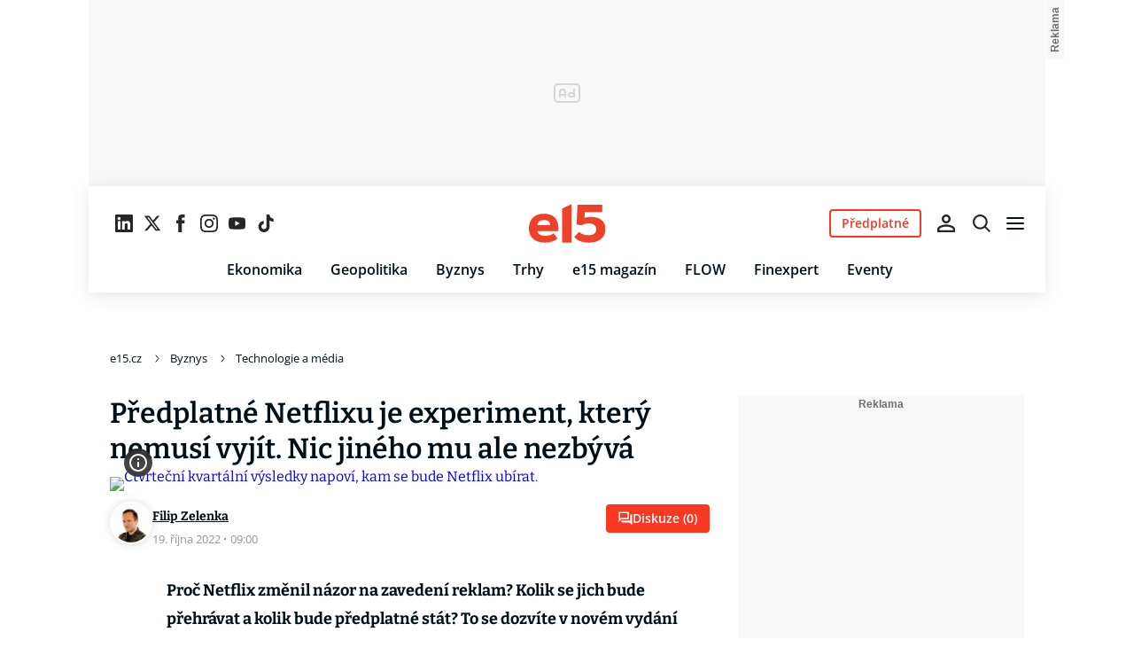

--- FILE ---
content_type: text/html; charset=UTF-8
request_url: https://www.e15.cz/byznys/technologie-a-media/predplatne-netflixu-je-experiment-ktery-nemusi-vyjit-nic-jineho-mu-ale-nezbyva-1393986
body_size: 47019
content:
<!DOCTYPE html><html lang="cs"><head><meta name="viewport" content="width=device-width, initial-scale=1" /><meta http-equiv="content-type" content="text/html; charset=utf-8" /><title>Netflix mění předplatné. Jak bude vypadat nový model? | e15.cz</title><meta name="description" content="Proč Netflix změnil názor na zavedení reklam? Kolik se jich bude přehrávat a kolik bude předplatné stát? To se dozvíte v novém vydání Technoverse Newsletteru.Odběr Technoverse Newsletteru, který do emailových schránek chodí každé úterý dopoledne, si můžete nastavit zde. Součástí vydání je také jeden odemčený článek z prémiového obsahu."><meta name="keywords" content="Netflix,reklama,projekt,Dolar,USA,Facebook,Elon Musk,Walt Disney,Amazon.com,Ukrajina"><link rel="preconnect" href="https://fonts.googleapis.com/" crossorigin="anonymous" /><link rel="preconnect" href="https://fonts.gstatic.com" crossorigin><link rel="preconnect" href="https://1958898586.rsc.cdn77.org" ><script>
        window.__cncPageDefinition = {
            categoryTree: '612,6089,6094',
            template: 'article',
            webType: 'desktop',
            browserEngine:'SSR',
            isDiscussion:false,keywords: ["IDARTICLE1393986","Netflix","reklama","projekt","Dolar","USA","Facebook","Elon Musk","Walt Disney","Amazon.com","Ukrajina",],
            prArticle:false}
    </script><!-- BEGIN reklamni pozice [id=453], [pos=200] --><!-- ART | desktop+mob | pos: 200 | CMP --><script>
	const PayOrOkConfig = (() => {
		const isPremiumUser = () => {
			const CNCUserPaid = document.querySelector('meta[name="CNCUserPaid"]');
			return Boolean(CNCUserPaid?.content === 'true');
		};

		// Default URLs
		const defaultPortaUrl = `/prihlaseni/login/porta?redirect_uri=${window.location.href}`;
		const defaultRegisterUrl = `https://premium.ikiosek.cz/web-bez-reklam?cmp_source=${window.location.href}`;
		const defaultCookiesUrl = 'https://www.cncenter.cz/cookies';
		const defaultUserProfileUrl = `https://${window.location.hostname}/prihlaseni_premium`;

		return {
			isPremiumUser,
			portaUrl: window.__cncPortaUrl || defaultPortaUrl,
			registerUrl: window.__cncRegisterUrl || defaultRegisterUrl,
			cookiesUrl: window.__cncCookiesUrl || defaultCookiesUrl,
			userProfileUrl: window.__cncUserProfileUrl || defaultUserProfileUrl
		};
	})();

	const { isPremiumUser, portaUrl, registerUrl, cookiesUrl, userProfileUrl } = PayOrOkConfig;

	Object.assign(window, {
		__cncIsPremiumUser: isPremiumUser,
		__cncPortaUrl: portaUrl,
		__cncRegisterUrl: registerUrl,
		__cncCookiesUrl: cookiesUrl,
		__cncUserProfileUrl: userProfileUrl
	});
</script><script id="cnc_cpex_cmp" src="https://cdn.cpex.cz/cmp/subscription/configurations/cnc-cmp-subscription.js"	async="async"></script><!-- END reklamni pozice [id=453], [pos=200] --><!-- BEGIN reklamni pozice [id=426], [pos=205] --><!-- technicka pozice - inzerce | desktop+mob | head | pos: 205 --><script>
  window.__isCncAdsMonitoringFromWeb = true;
  window.__cncAdsMonitoringStartTime = Date.now();
</script><link href="//w.cncenter.cz/styles/cnc-slot-sizes.min.css" id="cnc_global_css" rel="stylesheet" crossorigin="anonymous"><script type="application/javascript">
  window.__cncPageDefinition = window.__cncPageDefinition || {};
  window.__cncPageDefinition.site = 'e15';
  window.__cncPageDefinition.webType = 'responsive';
  window.__cncPageDefinition.responsiveBreakpoint = 1080;
  window.__cncPageDefinition.template = window.__cncPageDefinition.template || 'article';
</script><!-- --><script id="cnc_gpt" src="https://securepubads.g.doubleclick.net/tag/js/gpt.js" async="async"></script><script id="cnc_cpex_prebid_settings" src="//micro.rubiconproject.com/prebid/dynamic/22918.js" async="async" referrerpolicy="strict-origin-when-cross-origin" ></script><script type="application/javascript" src="//cnc-ad-script-uncached.b-cdn.net/prod/wrapper.min.js" async="async" id="cnc_wrapper"></script><!-- END reklamni pozice [id=426], [pos=205] --><script type="text/javascript">
    window.CNC = window.CNC || {};
    window.CNC.mieroTracking = window.CNC.mieroTracking || {};
    window.CNC.mieroTracking.mustBeEnabled = {
        'purposes': ['cookies','publishers-UPqtcgaE','publishers-Kqq3iPge','publishers-jRQF2F4U'],
        'vendors': ['c:czechnews-nJYjk3Bf'],
    };
    window.CNC.mieroTracking.wasCalled = false;

    var isMeiroEnabled = false;

    var meiroSendEvent = function () {
        if (window.CNC.mieroTracking.wasCalled)
            return;

        var domain = "me.e15.cz";
        var script = document.createElement("script");

        script.onload = function() {
            MeiroEvents.init({ domain: domain, cross_domain_whitelist: ['auto.cz', 'blesk.cz', 'horoskopy.blesk.cz', 'isport.blesk.cz', 'prozeny.blesk.cz', 'cncenter.cz', 'login.cncenter.cz', 'evropa2.cz', 'frekvence1.cz', 'lideazeme.cz', 'maminka.cz', 'poggers.cz', 'premium.ikiosek.cz', 'reflex.cz', 'youradio.cz', 'youradiotalk.cz', 'zeny.cz' ] });
            MeiroEvents.track("pageView", {
                custom_payload: {
                    premium: "no",
                                    }
            });
            MeiroEvents.track("outboundLinkClick");
        };

        script.src = "//" + domain + "/sdk/";
        script.async = true;
        document.head.appendChild(script);
        window.CNC.mieroTracking.wasCalled = true;
    }

    window.CNC.mieroTracking.getIsMeiroEnabled = function (Didomi) {
        var userStatus = Didomi.getUserStatus();
        var areAllPurposesEnabled = window.CNC.mieroTracking.areAllEnabled(userStatus.purposes.global.enabled, window.CNC.mieroTracking.mustBeEnabled.purposes);
        var areAllVendorsEnabled = window.CNC.mieroTracking.areAllEnabled(userStatus.vendors.consent.enabled, window.CNC.mieroTracking.mustBeEnabled.vendors);

        return ( areAllPurposesEnabled && areAllVendorsEnabled )
    };

    window.CNC.mieroTracking.areAllEnabled = function (consentList, values) {
        var areEnabled = true;

        values.forEach(function(item){
            areEnabled = areEnabled && (consentList.indexOf(item) > -1);
        });

        return areEnabled;
    };

    window.didomiOnReady = window.didomiOnReady || [];

    window.didomiOnReady.push(function (Didomi) {
        if (window.CNC.mieroTracking.getIsMeiroEnabled(Didomi)) {
            meiroSendEvent();
        }

        Didomi.on('preferences.shown', function () {
            isMeiroEnabled = window.CNC.mieroTracking.getIsMeiroEnabled(Didomi);
        })

        Didomi.on('preferences.clicksavechoices', function () {
            if (!isMeiroEnabled && window.CNC.mieroTracking.getIsMeiroEnabled(Didomi)) {
                meiroSendEvent();
            }
        })

        // Rozumím a přijímám
        Didomi.on('notice.clickagree', function () {
            if (!isMeiroEnabled && window.CNC.mieroTracking.getIsMeiroEnabled(Didomi)) {
                meiroSendEvent();
            }
        })
    });
</script><meta property="mrf:sections" content="Byznys;Technologie a média"><meta property="mrf:canonical" content="https://www.e15.cz/byznys/technologie-a-media/predplatne-netflixu-je-experiment-ktery-nemusi-vyjit-nic-jineho-mu-ale-nezbyva-1393986"><meta property="mrf:tags" content="pageType:article;hasGallery:false;hasForum:true;articleID:1393986"><!-- Marfeel integration --><script type="text/javascript">
        !function(){"use strict";function e(e){var t=!(arguments.length>1&&void 0!==arguments[1])||arguments[1],c=document.createElement("script");c.src=e,t?c.type="module":(c.async=!0,c.type="text/javascript",c.setAttribute("nomodule",""));var n=document.getElementsByTagName("script")[0];n.parentNode.insertBefore(c,n)}!function(t,c){!function(t,c,n){var a,o,r;n.accountId=c,null!==(a=t.marfeel)&&void 0!==a||(t.marfeel={}),null!==(o=(r=t.marfeel).cmd)&&void 0!==o||(r.cmd=[]),t.marfeel.config=n;var i="https://sdk.mrf.io/statics";e("".concat(i,"/marfeel-sdk.js?id=").concat(c),!0),e("".concat(i,"/marfeel-sdk.es5.js?id=").concat(c),!1)}(t,c,arguments.length>2&&void 0!==arguments[2]?arguments[2]:{})}(window,8816,{} /* Config */)}();
</script><script>
  window.CNC = window.CNC || {};
  window.CNC.pianoTracking = window.CNC.pianoTracking || {};
  window.CNC.pianoTracking.mustBeEnabled = {
    'purposes': ['cookies','publishers-UPqtcgaE','publishers-XWZ2b3AK','publishers-Kqq3iPge','publishers-jRQF2F4U'],
    'vendors': ['c:czechnews-nJYjk3Bf'],
  };

  window.CNC.pianoTracking.getIsPianoEnabled = function (Didomi) {
    var userStatus = Didomi.getUserStatus();
    var areAllPurposesEnabled = window.CNC.pianoTracking.areAllEnabled(userStatus.purposes.global.enabled, window.CNC.pianoTracking.mustBeEnabled.purposes);
    var areAllVendorsEnabled = window.CNC.pianoTracking.areAllEnabled(userStatus.vendors.consent.enabled, window.CNC.pianoTracking.mustBeEnabled.vendors);

    return ( areAllPurposesEnabled && areAllVendorsEnabled )
  };

  window.CNC.pianoTracking.areAllEnabled = function (consentList, values) {
    var areEnabled = true;

    values.forEach(function(item){
        areEnabled = areEnabled && (consentList.indexOf(item) > -1);
    });

    return areEnabled;
  };

  window.didomiOnReady = window.didomiOnReady || [];
  window.didomiOnReady.push(function(Didomi) {
    if (window.CNC.pianoTracking.getIsPianoEnabled(Didomi)) {
        const pianoScriptElement = document.createElement("script");
        pianoScriptElement.async = true;
        pianoScriptElement.src = "https://cdn-eu.piano.io/api/tinypass.min.js";
        document.head.appendChild(pianoScriptElement);
    };
  });
</script><!-- Piano initialize settings --><script>
        window.didomiOnReady = window.didomiOnReady || [];
        window.didomiOnReady.push(function() {
            tp = window.tp || [];
            tp.push(["setAid", "zGH1izjHpe"]);
            tp.push(["setCxenseSiteId", "4731409097963127791"]);
            tp.push(["setEndpoint", "https://buy-eu.piano.io/api/v3"]);
            tp.push(["setPianoIdUrl", "https://id-eu.piano.io"]);
            tp.push(["setUseTinypassAccounts", false ]);
            tp.push(["setUsePianoIdLiteUserProvider", true ]);
            tp.push(["setUsePianoIdUserProvider", false ]);
            tp.push(["setSandbox", false]);
            tp.push(["setDebug", false ]);

                        tp.push(["setCustomVariable", "user.premiumStatus", "false"]);

                            tp.push(["setContentCreated", "2022-10-19 09:00:00"]);
                tp.push(["setContentAuthor", "Filip Zelenka"]);
                tp.push(["setContentSection", "Technologie a média"]);
                tp.push(["setTags", ["Netflix","reklama","projekt","Dolar","USA","Facebook","Elon Musk","Walt Disney","Amazon.com","Ukrajina"]]);
                tp.push(["setCustomVariable", "articlePremium", "free"]);             
                            userJwt = "";
                    });
    </script><script>
	window.dataLayer = window.dataLayer || [];
</script><script>
	// Function to get a cookie by name
	function getConsentCookie(name) {
		let value = "; " + document.cookie;
		let parts = value.split("; " + name + "=");
		if (parts.length === 2) return parts.pop().split(";").shift();
	}
</script><script>
					window.didomiOnReady = window.didomiOnReady || [];
				window.didomiOnReady.push(function didomiPushGTM() {
					(function(w,d,s,l,i){w[l]=w[l]||[];w[l].push({
						'gtm.start': new Date().getTime(),event:'gtm.js'});
						let f=d.getElementsByTagName(s)[0],
						j=d.createElement(s),dl=l!=='dataLayer'?'&l='+l:'';j.async=true;j.src=
						'//www.googletagmanager.com/gtm.js?id='+i+dl;f.parentNode.insertBefore(j,f);
					})(window,document,'script','dataLayer','GTM-KH8HBV');
				});
	</script><script>
	dataLayer.push({'app': {"systemId":"e15","service":{"name":"E15","environment":"desktop"}}});
</script><script>
	dataLayer.push({'page': {"layoutId":"16223","type":"article","category":"HP,Byznys,Technologie a média"}});
</script><script>
	dataLayer.push({'user': {"loginStatus":"anonymous","internal":"false","premiumStatus":false}});
</script><meta name='CNCArticleId' content='1393986'><!-- BEGIN reklamni pozice [id=425], [pos=111] --><!-- Gemius - BI (v inzertni pozici) | desktop+mob | head | pos: 111 --><!-- (C)2000-2022 Gemius SA - gemiusPrism  / http://www.e15.cz/E15 ostatni --><script type="text/javascript"><!--//--><![CDATA[//><!--
var pp_gemius_use_cmp = true;
var pp_gemius_identifier = 'bIGQ0tvbt8wzEzK95trKEMbiT.QY9yvZlJ8kHazJU3r.A7';
// lines below shouldn't be edited
function gemius_pending(i) { window[i] = window[i] || function() {var x = window[i+'_pdata'] = window[i+'_pdata'] || []; x[x.length]=arguments;};};
gemius_pending('gemius_hit'); gemius_pending('gemius_event'); gemius_pending('gemius_init'); gemius_pending('pp_gemius_hit'); gemius_pending('pp_gemius_event'); gemius_pending('pp_gemius_init');
(function(d,t) {try {var gt=d.createElement(t),s=d.getElementsByTagName(t)[0],l='http'+((location.protocol=='https:')?'s':''); gt.setAttribute('async','async');
gt.setAttribute('defer','defer'); gt.src=l+'://spir.hit.gemius.pl/xgemius.js'; s.parentNode.insertBefore(gt,s);} catch (e) {}})(document,'script');
//--><!]]></script><!-- END reklamni pozice [id=425], [pos=111] --><script>
    window.CNC = window.CNC || {};
    window.CNC.onlineReports = window.CNC.onlineReports || {};
    window.CNC.onlineReports.reportItem = '.report_item';
        window.locale='cs';
  </script><script src="https://img2.cncenter.cz/js/default/standalone/dsaReportForm.js?v=20" defer></script><link id="magazine_e15_base" rel="stylesheet" type="text/css" media="all"
                  href="https://1958898586.rsc.cdn77.org/dist/css/e15/e15-base.3012484a62ebe177e11c.css"
            ><link id="magazine_e15_base_mobile" rel="stylesheet" type="text/css" media="all and (max-width: 767px)"
                    href="https://1958898586.rsc.cdn77.org/dist/css/e15/e15-base-mobile.3012484a62ebe177e11c.css"
                ><link id="magazine_e15_base_tablet" rel="stylesheet" type="text/css" media="all and (min-width: 768px) and (max-width: 1079px)"
                    href="https://1958898586.rsc.cdn77.org/dist/css/e15/e15-base-tablet.3012484a62ebe177e11c.css"
                ><link id="magazine_e15_base_desktop" rel="stylesheet" type="text/css" media="all and (min-width: 1080px)"
                    href="https://1958898586.rsc.cdn77.org/dist/css/e15/e15-base-desktop.3012484a62ebe177e11c.css"
                ><link id="magazine_e15_article" rel="stylesheet" type="text/css" media="all"
                  href="https://1958898586.rsc.cdn77.org/dist/css/e15/e15-article.e1c7d4d4c59c3fec9b77.css"
            ><link id="magazine_e15_article_mobile" rel="stylesheet" type="text/css" media="all and (max-width: 767px)"
                    href="https://1958898586.rsc.cdn77.org/dist/css/e15/e15-article-mobile.e1c7d4d4c59c3fec9b77.css"
                ><link id="magazine_e15_article_tablet" rel="stylesheet" type="text/css" media="all and (min-width: 768px) and (max-width: 1079px)"
                    href="https://1958898586.rsc.cdn77.org/dist/css/e15/e15-article-tablet.e1c7d4d4c59c3fec9b77.css"
                ><link id="magazine_e15_article_desktop" rel="stylesheet" type="text/css" media="all and (min-width: 1080px)"
                    href="https://1958898586.rsc.cdn77.org/dist/css/e15/e15-article-desktop.e1c7d4d4c59c3fec9b77.css"
                ><link
					fetchpriority="high"
					rel="preload"
					as="image"
					media="(max-width: 480px)"
					href="https://1884403144.rsc.cdn77.org/foto/netflix/NDgweDI3MC9zbWFydC9maWx0ZXJzOnF1YWxpdHkoODUpL2ltZw/7976178.jpg?v=0&st=PVqEfca0XNZLiOWFnwshdgys2oSxangQZXW-efWIpVo&ts=1600812000&e=0"><link
					fetchpriority="high"
					rel="preload"
					as="image"
					media="(min-width: 480.1px) and (max-width:768px)"
					href="https://1884403144.rsc.cdn77.org/foto/netflix/ODAweDQ1MC9zbWFydC9maWx0ZXJzOnF1YWxpdHkoODUpL2ltZw/7976178.jpg?v=0&st=LF014yTD5rZs05XNoo3D9pujRfnsLH-nwNZCd5rwtdQ&ts=1600812000&e=0"><link
					fetchpriority="high"
					rel="preload"
					as="image"
					media="(min-width: 768.1px) and (max-width:1079px)"
					href="https://1884403144.rsc.cdn77.org/foto/netflix/MTA0MHg1ODUvc21hcnQvZmlsdGVyczpxdWFsaXR5KDg1KS9pbWc/7976178.jpg?v=0&st=7_nAhVCE8o2Woo4m_GhMGk2zAUj2aVJC1GWVhilT6n0&ts=1600812000&e=0"><link
					fetchpriority="high"
					rel="preload"
					as="image"
					media="(min-width:1079.1px)"
					href="https://1884403144.rsc.cdn77.org/foto/netflix/ODAweDQ1MC9zbWFydC9maWx0ZXJzOnF1YWxpdHkoODUpL2ltZw/7976178.jpg?v=0&st=LF014yTD5rZs05XNoo3D9pujRfnsLH-nwNZCd5rwtdQ&ts=1600812000&e=0"><link
					fetchpriority="high"
					rel="preload"
					as="image"
					media="1080"
					href="https://1884403144.rsc.cdn77.org/foto/netflix/MHgwL3NtYXJ0L2ZpbHRlcnM6cXVhbGl0eSg4NSkvaW1n/7976178.jpg?v=0&st=SXqCIKDjMVQc1M10PsLiwSK3NTjplPd6dIOBpRjYZrE&ts=1600812000&e=0"><link rel="preload" href="https://fonts.gstatic.com/s/bitter/v32/rax8HiqOu8IVPmn7cYxpPDk.woff2" as="font" /><link rel="preload" href="https://fonts.gstatic.com/s/bitter/v32/rax8HiqOu8IVPmn7f4xp.woff2" as="font" /><link rel="preload" href="https://fonts.gstatic.com/s/opensans/v35/memvYaGs126MiZpBA-UvWbX2vVnXBbObj2OVTSGmu1aB.woff2" as="font" /><link rel="preload" href="https://fonts.gstatic.com/s/opensans/v35/memvYaGs126MiZpBA-UvWbX2vVnXBbObj2OVTS-muw.woff2" as="font" /><meta name="CNCRecombeeInit" content="{&quot;isRecommId&quot;:false,&quot;isArticle&quot;:true,&quot;articleId&quot;:&quot;1393986&quot;}"><meta name="robots" content="max-image-preview:large" /><meta property="og:description" content="Proč Netflix změnil názor na zavedení reklam? Kolik se jich bude přehrávat a kolik bude předplatné stát? To se dozvíte v novém vydání Technoverse Newsletteru.Odběr Technoverse Newsletteru, který do emailových schránek chodí každé úterý dopoledne, si můžete nastavit zde. Součástí vydání je také jeden odemčený článek z prémiového obsahu."><meta property="og:site_name" content="e15.cz"><meta property="fb:app_id" content="228361180513562"><meta name="author" content="CZECH NEWS CENTER a. s."><meta property="og:type" content="article"><meta property="og:title" content="Netflix mění předplatné. Jak bude vypadat nový model?"><meta property="og:url" content="https://www.e15.cz/byznys/technologie-a-media/predplatne-netflixu-je-experiment-ktery-nemusi-vyjit-nic-jineho-mu-ale-nezbyva-1393986"><meta
				property="og:image"
				content="https://1884403144.rsc.cdn77.org/foto/netflix/MTIwMHg2MzAvZmlsdGVyczpub191cHNjYWxlKDEpOndhdGVybWFyayhodHRwczovL2ltZy5jbmNlbnRlci5jei9kaXN0L2Fzc2V0cy9lMTUvd2F0ZXJtYXJrLWUxNS5wbmcsLTEwLDEwLDApL2ltZw/7976178.jpg?v=0&st=YEbCculjehAQrBJS38nEgW7AS-8oHURmkqdoMH7wa3U&ts=1600812000&e=0"
			><meta property="og:image:width" content="1200" /><meta property="og:image:height" content="630" /><meta name="twitter:card" content="summary_large_image"><meta
			name="twitter:title"
			content="e15.cz - Netflix mění předplatné. Jak bude vypadat nový model?"
	><meta name="twitter:description" content="Proč Netflix změnil názor na zavedení reklam? Kolik se jich bude přehrávat a kolik bude předplatné stát? To se dozvíte v novém vydání Technoverse Newsletteru.Odběr Technoverse Newsletteru, který do emailových schránek chodí každé úterý dopoledne, si můžete nastavit zde. Součástí vydání je také jeden odemčený článek z prémiového obsahu."><meta name="twitter:url" content="https://www.e15.cz/byznys/technologie-a-media/predplatne-netflixu-je-experiment-ktery-nemusi-vyjit-nic-jineho-mu-ale-nezbyva-1393986"><meta property="twitter:image"
			content="https://1884403144.rsc.cdn77.org/foto/netflix/ODAweDQxOC9maWx0ZXJzOm5vX3Vwc2NhbGUoMSk6d2F0ZXJtYXJrKGh0dHBzOi8vaW1nLmNuY2VudGVyLmN6L2Rpc3QvYXNzZXRzL2UxNS93YXRlcm1hcmstZTE1LnBuZywtMTAsMTAsMCkvaW1n/7976178.jpg?v=0&st=440mTkxWVQpEY3argBLoP3CkUMybvzqtiZZayRuymZg&ts=1600812000&e=0"
		><link rel="image_src" href="https://1884403144.rsc.cdn77.org/foto/netflix/MTIwMHg2MzAvZmlsdGVyczpub191cHNjYWxlKDEpOndhdGVybWFyayhodHRwczovL2ltZy5jbmNlbnRlci5jei9kaXN0L2Fzc2V0cy9lMTUvd2F0ZXJtYXJrLWUxNS5wbmcsLTEwLDEwLDApL2ltZw/7976178.jpg?v=0&st=YEbCculjehAQrBJS38nEgW7AS-8oHURmkqdoMH7wa3U&ts=1600812000&e=0"
		/><link rel="manifest" href="https://1958898586.rsc.cdn77.org/dist/assets/e15/favicon/manifest_e15.cz.json?v=5"><link rel="shortcut icon" href="https://1958898586.rsc.cdn77.org/dist/assets/e15/favicon/favicon.ico?v=5" sizes="48x48"><link rel="icon" href="https://1958898586.rsc.cdn77.org/dist/assets/e15/favicon/favicon.svg?v=5" type="image/svg+xml"><link rel="apple-touch-icon" href="https://1958898586.rsc.cdn77.org/dist/assets/e15/favicon/apple-touch-icon.png?v=5"><meta name="apple-mobile-web-app-title" content="e15.cz"><meta name="application-name" content="e15.cz"><meta name="msapplication-TileColor" content="#cf152d"><meta name="msapplication-TileImage" content="https://1958898586.rsc.cdn77.org/dist/assets/e15/favicon/mstile-144x144.png?v=5"><meta name="msapplication-config" content="https://1958898586.rsc.cdn77.org/dist/assets/e15/favicon/browserconfig.xml"><meta name="theme-color" content="#ffffff"><link rel="canonical" href="https://www.e15.cz/byznys/technologie-a-media/predplatne-netflixu-je-experiment-ktery-nemusi-vyjit-nic-jineho-mu-ale-nezbyva-1393986"><link href="https://www.e15.cz/rss/6094" rel="alternate" type="application/rss+xml" title="RSS"><script type="application/ld+json">
    {
        "@context" : "https://schema.org",
        "@type" : "WebSite",
        "name" : "e15.cz",
        "url" : "https://www.e15.cz/",
        "image" : "https://1958898586.rsc.cdn77.org/dist/assets/e15/favicon/schema-logo.png?v=5"
    }
</script></head><body data-magazine="e15"><noscript><iframe src="//www.googletagmanager.com/ns.html?id=GTM-KH8HBV" height="0" width="0" style="display:none;visibility:hidden"></iframe></noscript><script>
			window.didomiOnReady = window.didomiOnReady || [];
			window.didomiOnReady.push(function didomiPushPageBody() {
				dataLayer.push({ 'event': 'page_body' });
			});
		</script><div class="advert-top gam-wrapper"><!-- BEGIN reklamni pozice [id=427], [pos=301] --><!-- pozice - 301 / art / uniweb / leaderboard_1 --><div class="ad-position--desktop"><div id="cnc_branding_creative_wrapper"><div class="cnc-ads cnc-ads--leaderboard"><div class="cnc-ads__within" id="cnc_leaderboard_1"></div></div></div></div><!-- END reklamni pozice [id=427], [pos=301] --></div><div class="container container--main content
				branding-wrapper"
			><div class="header-sensor"></div><header ><div class=header-wrapper><div class="header"><div class="header-socials"><ul class="social-media"><li class="social-media__item"><a                                         class="icon-button icon-button--sm icon-button--normal icon-button--primary icon-button--solid icon-button--text "
                                                            aria-label="Sledujte nás na LinkedIn"
                                                            href="https://cz.linkedin.com/company/e15-cz"
                                                            data-social-action="follow"
                                                            data-network="https://cz.linkedin.com/company/e15-cz"
                                                            target="_blank"
                                                            title="Sledujte nás na LinkedIn"
                        
                    data-track-click="{&quot;event&quot;:&quot;clickTo_navigation&quot;,&quot;menu&quot;:{&quot;type&quot;:&quot;Menu&quot;,&quot;section&quot;:&quot;Sledujte nás&quot;},&quot;link&quot;:{&quot;text&quot;:&quot;Linkedin&quot;,&quot;url&quot;:&quot;https://cz.linkedin.com/company/e15-cz&quot;}}"
                    ><svg
  xmlns="http://www.w3.org/2000/svg"
  width="20"
  height="20"
  viewBox="0 0 20 20"
  fill="none"
><path
    class="symbol"
    d="M18.5195 0H1.47656C0.660156 0 0 0.644531 0 1.44141V18.5547C0 19.3516 0.660156 20 1.47656 20H18.5195C19.3359 20 20 19.3516 20 18.5586V1.44141C20 0.644531 19.3359 0 18.5195 0ZM5.93359 17.043H2.96484V7.49609H5.93359V17.043ZM4.44922 6.19531C3.49609 6.19531 2.72656 5.42578 2.72656 4.47656C2.72656 3.52734 3.49609 2.75781 4.44922 2.75781C5.39844 2.75781 6.16797 3.52734 6.16797 4.47656C6.16797 5.42188 5.39844 6.19531 4.44922 6.19531ZM17.043 17.043H14.0781V12.4023C14.0781 11.2969 14.0586 9.87109 12.5352 9.87109C10.9922 9.87109 10.7578 11.0781 10.7578 12.3242V17.043H7.79688V7.49609H10.6406V8.80078H10.6797C11.0742 8.05078 12.043 7.25781 13.4844 7.25781C16.4883 7.25781 17.043 9.23438 17.043 11.8047V17.043Z"
    fill="#191919"
  /></svg></a></li><li class="social-media__item"><a                                         class="icon-button icon-button--sm icon-button--normal icon-button--primary icon-button--solid icon-button--text "
                                                            aria-label="Sledujte nás na sociální síti X"
                                                            href="https://x.com/e15_cz"
                                                            data-social-action="follow"
                                                            data-network="https://x.com/e15_cz"
                                                            target="_blank"
                                                            title="Sledujte nás na sociální síti X"
                        
                    data-track-click="{&quot;event&quot;:&quot;clickTo_navigation&quot;,&quot;menu&quot;:{&quot;type&quot;:&quot;Menu&quot;,&quot;section&quot;:&quot;Sledujte nás&quot;},&quot;link&quot;:{&quot;text&quot;:&quot;Twitter&quot;,&quot;url&quot;:&quot;https://x.com/e15_cz&quot;}}"
                    ><svg
  xmlns="http://www.w3.org/2000/svg"
  width="20"
  height="20"
  viewBox="0 0 20 20"
  fill="none"
><path
    class="symbol"
    d="M15.2718 1.58667H18.0831L11.9414 8.60625L19.1666 18.1583H13.5093L9.07828 12.365L4.00821 18.1583H1.19528L7.76445 10.6501L0.833252 1.58667H6.63418L10.6394 6.88195L15.2718 1.58667ZM14.2852 16.4757H15.8429L5.78775 3.18095H4.11614L14.2852 16.4757Z"
    fill="#191919"
  /></svg></a></li><li class="social-media__item"><a                                         class="icon-button icon-button--sm icon-button--normal icon-button--primary icon-button--solid icon-button--text "
                                                            aria-label="Sledujte nás na Facebooku"
                                                            href="https://www.facebook.com/e15.cz"
                                                            data-social-action="follow"
                                                            data-network="https://www.facebook.com/e15.cz"
                                                            target="_blank"
                                                            title="Sledujte nás na Facebooku"
                        
                    data-track-click="{&quot;event&quot;:&quot;clickTo_navigation&quot;,&quot;menu&quot;:{&quot;type&quot;:&quot;Menu&quot;,&quot;section&quot;:&quot;Sledujte nás&quot;},&quot;link&quot;:{&quot;text&quot;:&quot;Facebook&quot;,&quot;url&quot;:&quot;https://www.facebook.com/e15.cz&quot;}}"
                    ><svg
  xmlns="http://www.w3.org/2000/svg"
  width="20"
  height="20"
  viewBox="0 0 20 20"
  fill="none"
><path
    class="symbol"
    d="M7.14833 20H11.2815V9.89852H14.1701L14.4737 6.51995H11.2815V4.59635C11.2815 3.79818 11.4508 3.48233 12.2354 3.48233H14.4725V0H11.6061C8.53074 0 7.14833 1.32383 7.14833 3.84835V6.54504H5V9.95781H7.14833V20Z"
    fill="#191919"
  /></svg></a></li><li class="social-media__item"><a                                         class="icon-button icon-button--sm icon-button--normal icon-button--primary icon-button--solid icon-button--text "
                                                            aria-label="Sledujte nás na Instagramu"
                                                            href="https://www.instagram.com/e15_cz"
                                                            data-social-action="follow"
                                                            data-network="https://www.instagram.com/e15_cz"
                                                            target="_blank"
                                                            title="Sledujte nás na Instagramu"
                        
                    data-track-click="{&quot;event&quot;:&quot;clickTo_navigation&quot;,&quot;menu&quot;:{&quot;type&quot;:&quot;Menu&quot;,&quot;section&quot;:&quot;Sledujte nás&quot;},&quot;link&quot;:{&quot;text&quot;:&quot;Instagram&quot;,&quot;url&quot;:&quot;https://www.instagram.com/e15_cz&quot;}}"
                    ><svg
  xmlns="http://www.w3.org/2000/svg"
  width="20"
  height="20"
  viewBox="0 0 20 20"
  fill="none"
><path
    class="symbol"
    d="M15.3293 5.85177C14.6671 5.85306 14.1286 5.31684 14.1273 4.65457C14.126 3.9923 14.6622 3.45381 15.3248 3.45251C15.9874 3.45122 16.5259 3.98776 16.5272 4.65003C16.5281 5.3123 15.9919 5.85047 15.3293 5.85177Z"
    fill="#191919"
  /><path
    class="symbol"
    fill-rule="evenodd"
    clip-rule="evenodd"
    d="M10.0096 15.1342C7.17424 15.1397 4.87092 12.8457 4.86542 10.0097C4.8599 7.17436 7.15446 4.87068 9.98981 4.86517C12.8258 4.85966 15.1294 7.15492 15.1349 9.98996C15.1404 12.826 12.8452 15.1287 10.0096 15.1342ZM9.99337 6.66696C8.15304 6.6702 6.66328 8.16548 6.66652 10.0062C6.67009 11.8472 8.16568 13.3366 10.006 13.333C11.847 13.3295 13.3367 11.8345 13.3332 9.99352C13.3296 8.15252 11.834 6.6634 9.99337 6.66696Z"
    fill="#191919"
  /><path
    class="symbol"
    fill-rule="evenodd"
    clip-rule="evenodd"
    d="M3.43267 0.538732C4.06772 0.289896 4.79445 0.119468 5.85846 0.0692485C6.92509 0.0180605 7.2656 0.00639252 9.98073 0.00121052C12.6965 -0.00397148 13.037 0.00639051 14.1036 0.0536945C15.168 0.0997025 15.895 0.267541 16.5314 0.513786C17.1897 0.767478 17.7483 1.10898 18.305 1.66336C18.8616 2.21837 19.2044 2.77502 19.4613 3.43242C19.7098 4.06812 19.8802 4.79421 19.9308 5.8589C19.9813 6.92519 19.9936 7.26539 19.9988 9.98088C20.004 12.696 19.993 13.0369 19.9463 14.1042C19.9 15.1679 19.7325 15.8953 19.4863 16.5313C19.2319 17.1897 18.8911 17.7482 18.3367 18.3049C17.7823 18.8619 17.2251 19.2043 16.5677 19.4616C15.932 19.7098 15.2059 19.8802 14.1419 19.9311C13.0753 19.9816 12.7347 19.9936 10.0186 19.9988C7.30383 20.004 6.96332 19.9936 5.89671 19.9466C4.83235 19.9 4.10498 19.7325 3.46896 19.4865C2.8106 19.2319 2.25202 18.8913 1.69538 18.3366C1.13843 17.7819 0.795321 17.225 0.538715 16.5676C0.289881 15.9322 0.120089 15.2058 0.0692272 14.1421C0.0183632 13.0751 0.00637922 12.7343 0.00119922 10.0191C-0.00400078 7.30363 0.00669722 6.96343 0.0533472 5.8968C0.100333 4.83212 0.267197 4.10505 0.513441 3.46838C0.767773 2.81033 1.10862 2.25207 1.66364 1.69511C2.218 1.13847 2.77527 0.795015 3.43267 0.538732ZM4.11795 17.8066C4.47078 17.9423 5.00019 18.1043 5.97512 18.1468C7.03006 18.1925 7.34595 18.2025 10.0154 18.1973C12.6858 18.1924 13.0017 18.1811 14.0563 18.1315C15.0303 18.0852 15.5597 17.9213 15.9116 17.7839C16.3785 17.6015 16.7109 17.3834 17.0601 17.0338C17.4094 16.6829 17.6255 16.3495 17.8063 15.8826C17.9424 15.5295 18.1041 14.9997 18.1465 14.0248C18.1928 12.9705 18.2026 12.6542 18.1974 9.98412C18.1925 7.31464 18.1812 6.99842 18.131 5.94378C18.0849 4.96949 17.9213 4.44007 17.7836 4.08853C17.6012 3.62099 17.3838 3.28921 17.0333 2.93961C16.6827 2.59 16.3493 2.37454 15.8818 2.19375C15.5295 2.05734 14.9995 1.89598 14.0252 1.85355C12.9703 1.80721 12.654 1.79781 9.98397 1.803C7.31452 1.80818 6.99863 1.81887 5.94401 1.86877C4.96942 1.9151 4.44064 2.07872 4.08812 2.21643C3.62156 2.39884 3.28914 2.6156 2.93955 2.9665C2.59059 3.31739 2.37448 3.65015 2.1937 4.11801C2.05827 4.47053 1.89529 5.0006 1.8535 5.97489C1.80748 7.02984 1.79777 7.34608 1.80296 10.0155C1.80782 12.6857 1.81915 13.0019 1.86873 14.0559C1.91441 15.0308 2.07932 15.5596 2.21638 15.9124C2.39879 16.3787 2.6162 16.7111 2.96644 17.0607C3.31734 17.409 3.65073 17.6258 4.11795 17.8066Z"
    fill="#191919"
  /></svg></a></li><li class="social-media__item"><a                                         class="icon-button icon-button--sm icon-button--normal icon-button--primary icon-button--solid icon-button--text "
                                                            aria-label="Sledujte nás na Youtube"
                                                            href="https://www.youtube.com/@e15_cz"
                                                            data-social-action="follow"
                                                            data-network="https://www.youtube.com/@e15_cz"
                                                            target="_blank"
                                                            title="Sledujte nás na Youtube"
                        
                    data-track-click="{&quot;event&quot;:&quot;clickTo_navigation&quot;,&quot;menu&quot;:{&quot;type&quot;:&quot;Menu&quot;,&quot;section&quot;:&quot;Sledujte nás&quot;},&quot;link&quot;:{&quot;text&quot;:&quot;Youtube&quot;,&quot;url&quot;:&quot;https://www.youtube.com/@e15_cz&quot;}}"
                    ><svg
  xmlns="http://www.w3.org/2000/svg"
  width="21"
  height="20"
  viewBox="0 0 21 20"
  fill="none"
><path
    class="symbol"
    fill-rule="evenodd"
    clip-rule="evenodd"
    d="M18.9554 4.02847C19.2657 4.34077 19.4885 4.7291 19.6016 5.15459C20.0198 6.72504 20.0198 10 20.0198 10C20.0198 10 20.0198 13.275 19.6016 14.8455C19.4885 15.271 19.2657 15.6593 18.9554 15.9716C18.6451 16.2839 18.2582 16.5092 17.8334 16.625C16.2698 17.0455 10.0198 17.0455 10.0198 17.0455C10.0198 17.0455 3.76978 17.0455 2.20614 16.625C1.78138 16.5092 1.39449 16.2839 1.08418 15.9716C0.773872 15.6593 0.55103 15.271 0.437957 14.8455C0.0197754 13.275 0.0197754 10 0.0197754 10C0.0197754 10 0.0197754 6.72504 0.437957 5.15459C0.55103 4.7291 0.773872 4.34077 1.08418 4.02847C1.39449 3.71617 1.78138 3.49084 2.20614 3.37504C3.76978 2.95459 10.0198 2.95459 10.0198 2.95459C10.0198 2.95459 16.2698 2.95459 17.8334 3.37504C18.2582 3.49084 18.6451 3.71617 18.9554 4.02847ZM13.2016 10.0001L7.97433 7.02621V12.9739L13.2016 10.0001Z"
    fill="#191919"
  /></svg></a></li><li class="social-media__item"><a                                         class="icon-button icon-button--sm icon-button--normal icon-button--primary icon-button--solid icon-button--text "
                                                            aria-label="Sledujte nás na TikToku"
                                                            href="https://www.tiktok.com/@e15_cz"
                                                            data-social-action="follow"
                                                            data-network="https://www.tiktok.com/@e15_cz"
                                                            target="_blank"
                                                            title="Sledujte nás na TikToku"
                        
                    data-track-click="{&quot;event&quot;:&quot;clickTo_navigation&quot;,&quot;menu&quot;:{&quot;type&quot;:&quot;Menu&quot;,&quot;section&quot;:&quot;Sledujte nás&quot;},&quot;link&quot;:{&quot;text&quot;:&quot;Tiktok&quot;,&quot;url&quot;:&quot;https://www.tiktok.com/@e15_cz&quot;}}"
                    ><svg
  xmlns="http://www.w3.org/2000/svg"
  width="20"
  height="20"
  viewBox="0 0 20 20"
  fill="none"
><path
    class="symbol"
    d="M14.2272 0H10.8566V13.6232C10.8566 15.2464 9.56024 16.5797 7.94697 16.5797C6.33369 16.5797 5.03732 15.2464 5.03732 13.6232C5.03732 12.029 6.30489 10.7246 7.86056 10.6667V7.24639C4.43235 7.30433 1.66675 10.1159 1.66675 13.6232C1.66675 17.1594 4.48996 20 7.97579 20C11.4616 20 14.2848 17.1304 14.2848 13.6232V6.63767C15.5524 7.56522 17.108 8.11594 18.7501 8.14494V4.72464C16.215 4.63768 14.2272 2.55072 14.2272 0Z"
    fill="#191919"
  /></svg></a></li></ul></div><div class="header-logo"><a
        href="/"
        title="Na hlavní stránku"
        class=header-logo__link
        
                data-track-click='{&quot;event&quot;:&quot;clickTo_navigation&quot;,&quot;menu&quot;:{&quot;type&quot;:&quot;header&quot;,&quot;section&quot;:&quot;logo&quot;},&quot;link&quot;:{&quot;text&quot;:&quot;Logo e15.cz&quot;,&quot;url&quot;:&quot;https://www.e15.cz/&quot;}}'
    
    ><img
            src="https://1958898586.rsc.cdn77.org/dist/assets/e15/logo-e15.svg"
            alt="Logo e15.cz"
            class=header-logo__image
        /></a></div><nav class="header-desktop-navigation" data-main-nav><div class="header-menu"><ul class="header-menu__list" data-main-nav-list ><li class="header-menu__item"><a
                        href="/ekonomika"	data-track-click='{"event":"clickTo_navigation","menu":{"type":"header","section":"Ekonomika"},"link":{"type":"text","text":"Ekonomika","url":"https://www.e15.cz/ekonomika"}}'class="header-menu__link"
                        >Ekonomika</a></li><li class="header-menu__item"><a
                        href="/geopolitika"	data-track-click='{"event":"clickTo_navigation","menu":{"type":"header","section":"Geopolitika"},"link":{"type":"text","text":"Geopolitika","url":"https://www.e15.cz/geopolitika"}}'class="header-menu__link"
                        >Geopolitika</a></li><li class="header-menu__item"><a
                        href="/byznys"	data-track-click='{"event":"clickTo_navigation","menu":{"type":"header","section":"Byznys"},"link":{"type":"text","text":"Byznys","url":"https://www.e15.cz/byznys"}}'class="header-menu__link"
                        >Byznys</a></li><li class="header-menu__item"><a
                        href="/byznys/burzy-a-trhy"	data-track-click='{"event":"clickTo_navigation","menu":{"type":"header","section":"Trhy"},"link":{"type":"text","text":"Trhy","url":"https://www.e15.cz/byznys/burzy-a-trhy"}}'class="header-menu__link"
                        >Trhy</a></li><li class="header-menu__item"><a
                        href="https://www.ikiosek.cz/e15magazin"target="_blank" title="Otevře se do nového okna"	data-track-click='{"event":"clickTo_navigation","menu":{"type":"header","section":"e15 magazín"},"link":{"type":"text","text":"e15 magazín","url":"https://www.e15.czhttps://www.ikiosek.cz/e15magazin"}}'class="header-menu__link"
                        >e15 magazín</a></li><li class="header-menu__item"><a
                        href="/flow"	data-track-click='{"event":"clickTo_navigation","menu":{"type":"header","section":"FLOW"},"link":{"type":"text","text":"FLOW","url":"https://www.e15.cz/flow"}}'class="header-menu__link"
                        >FLOW</a></li><li class="header-menu__item"><a
                        href="/finexpert"	data-track-click='{"event":"clickTo_navigation","menu":{"type":"header","section":"Finexpert"},"link":{"type":"text","text":"Finexpert","url":"https://www.e15.cz/finexpert"}}'class="header-menu__link"
                        >Finexpert</a></li><li class="header-menu__item"><a
                        href="https://events.e15.cz/"target="_blank" title="Otevře se do nového okna"	data-track-click='{"event":"clickTo_navigation","menu":{"type":"header","section":"Eventy"},"link":{"type":"text","text":"Eventy","url":"https://www.e15.czhttps://events.e15.cz/"}}'class="header-menu__link"
                        >Eventy</a></li></ul></div></nav><div class="header-controls"><div class="header-subscription"><a
                                            class="button button--button button--sm button--primary button--normal button--outlined button--solid "
                                                            href="https://www.e15.cz/predplatne"
                        
            data-track-click="{&quot;clickTo&quot;:&quot;button&quot;,&quot;link&quot;:{&quot;type&quot;:&quot;header&quot;,&quot;text&quot;:&quot;Předplatné&quot;,&quot;url&quot;:&quot;https://www.e15.cz/predplatne&quot;,&quot;location&quot;:&quot;předplatné&quot;}}"
        ><span                                         class="typography typography--button-sm button__text"
                        >
        Předplatné
    </span></a></div><div class="header-user"><a href="https://www.e15.cz/prihlaseni"
               title="Přihlášení uživatele"
               class="header-user__link"
               data-user-not-logged=""
                	data-track-click='{"event":"user_login_start","login":{"source":"menu"}}'
            ><button                                         class="icon-button icon-button--md icon-button--normal icon-button--primary icon-button--solid icon-button--text "
                                                            aria-label="Přihlášení uživatele"
                        
                    ><svg width="24" height="24" viewBox="0 0 24 24" fill="none" xmlns="http://www.w3.org/2000/svg"><path d="M12 4.375C13.45 4.375 14.625 5.55 14.625 7C14.625 8.45 13.45 9.625 12 9.625C10.55 9.625 9.375 8.45 9.375 7C9.375 5.55 10.55 4.375 12 4.375ZM12 15.625C15.7125 15.625 19.625 17.45 19.625 18.25V19.625H4.375V18.25C4.375 17.45 8.2875 15.625 12 15.625ZM12 2C9.2375 2 7 4.2375 7 7C7 9.7625 9.2375 12 12 12C14.7625 12 17 9.7625 17 7C17 4.2375 14.7625 2 12 2ZM12 13.25C8.6625 13.25 2 14.925 2 18.25V22H22V18.25C22 14.925 15.3375 13.25 12 13.25Z" fill="#191919"/></svg></button></a></div><div class="header-search" data-megamenu-nav><div class="header-search__magnifier"	data-track-click='{"event":"clickTo_navigation","menu":{"type":"menu","section":"search"},"link":{"type":"openSearch"}}'><button                                         class="icon-button icon-button--md icon-button--normal icon-button--primary icon-button--solid icon-button--text header-search__icon"
                                                            aria-label="Otevřít vyhledávání"
                        
                    ><svg width="24" height="24" viewBox="0 0 24 24" fill="none" xmlns="http://www.w3.org/2000/svg"><path fill-rule="evenodd" clip-rule="evenodd" d="M22 20.534L16.9442 15.4761C18.0432 14.0607 18.7001 12.2844 18.7001 10.3536C18.7001 5.74079 14.9623 2 10.3501 2C5.73781 2 2 5.74079 2 10.3536C2 14.9664 5.73921 18.7072 10.3501 18.7072C12.2842 18.7072 14.064 18.0472 15.4788 16.9435L20.5332 22L21.9986 20.534H22ZM10.3501 16.5896C6.90701 16.5896 4.11664 13.7981 4.11664 10.3536C4.11664 6.90908 6.90841 4.11753 10.3501 4.11753C13.7917 4.11753 16.5835 6.90908 16.5835 10.3536C16.5835 13.7981 13.7931 16.5896 10.3501 16.5896Z" fill="#191919"/></svg></button></div></div><nav class="header-menu-hamburger" data-megamenu-nav aria-label="Otevřít menu"><div class="header-menu-hamburger__icon"><span class="hamburger-line line1"></span><span class="hamburger-line line2"></span><span class="hamburger-line line3"></span></div></nav></div><div class="megamenu-backdrop megamenu-backdrop--header"></div></div><nav class="megamenu-wrapper"><div class="megamenu-logo"><a
        href="/"
        title="Na hlavní stránku"
        class=megamenu-logo__link
        
                data-track-click='{&quot;event&quot;:&quot;clickTo_navigation&quot;,&quot;menu&quot;:{&quot;type&quot;:&quot;header&quot;,&quot;section&quot;:&quot;logo&quot;},&quot;link&quot;:{&quot;text&quot;:&quot;Logo e15.cz&quot;,&quot;url&quot;:&quot;https://www.e15.cz/&quot;}}'
    
    ><img
            src="https://1958898586.rsc.cdn77.org/dist/assets/e15/logo-e15-white.svg"
            alt="Logo e15.cz"
            class=megamenu-logo__image
        /></a></div><div class="megamenu-search"><search><form class="megamenu-search__form" id="megamenuSearchForm" method="get" action="https://www.e15.cz/vyhledavani"><input type="hidden" name="hash" value="e15main70a9" /><input
            class="megamenu-search__input"
            id="searchInput"
            type="text"
            enterkeyhint="search"
            name="q"
            placeholder="Zadejte hledaný výraz"
            required
        /><button class="megamenu-search__submit" type="submit" title="Vyhledat"><svg xmlns="http://www.w3.org/2000/svg" width="20" height="20" viewBox="0 0 20 20" fill="none"><path d="M13.3138 12.0596H12.6555L12.4222 11.8346C13.4222 10.668 13.9388 9.07631 13.6555 7.38464C13.2638 5.06798 11.3305 3.21798 8.99716 2.93464C5.47216 2.50131 2.50549 5.46798 2.93882 8.99298C3.22216 11.3263 5.07216 13.2596 7.38883 13.6513C9.08049 13.9346 10.6722 13.418 11.8388 12.418L12.0638 12.6513V13.3096L15.6055 16.8513C15.9472 17.193 16.5055 17.193 16.8472 16.8513C17.1888 16.5096 17.1888 15.9513 16.8472 15.6096L13.3138 12.0596ZM8.31383 12.0596C6.23883 12.0596 4.56383 10.3846 4.56383 8.30964C4.56383 6.23464 6.23883 4.55964 8.31383 4.55964C10.3888 4.55964 12.0638 6.23464 12.0638 8.30964C12.0638 10.3846 10.3888 12.0596 8.31383 12.0596Z" fill="#898987"/></svg></button></form></search></div><div class="megamenu-close" data-megamenu-nav><button                                         class="icon-button icon-button--md icon-button--inverted icon-button--primary icon-button--solid icon-button--text "
                                                            aria-label="Zavřít menu"
                        
                    ><svg
  width="24"
  height="24"
  viewBox="0 0 24 24"
  fill="none"
  xmlns="http://www.w3.org/2000/svg"
><path
    class="symbol"
    fill-rule="evenodd"
    clip-rule="evenodd"
    d="M20 5.61143L18.3886 4L12 10.3886L5.61143 4L4 5.61143L10.3886 12L4 18.3886L5.61143 20L12 13.6114L18.3886 20L20 18.3886L13.6114 12L20 5.61143Z"
    fill="#191919"
  /></svg></button></div><div class="megamenu-stickers"><div class="megamenu-stickers__item"><a href="https://www.e15.cz/valka-na-ukrajine"
       class="tag-wrapper tag-wrapper--inverted tag-wrapper--solid "
       data-track-click='{&quot;event&quot;:&quot;clickTo_navigation&quot;,&quot;menu&quot;:{&quot;type&quot;:&quot;menu&quot;,&quot;section&quot;:&quot;tags&quot;},&quot;link&quot;:{&quot;type&quot;:&quot;text&quot;,&quot;text&quot;:&quot;Ukrajina&quot;,&quot;url&quot;:&quot;https://www.e15.cz/valka-na-ukrajine&quot;}}'
    ><span                                         class="typography typography--meta-regular tag"
                        >
        Ukrajina
    </span></a></div><div class="megamenu-stickers__item"><a href="https://www.e15.cz/investice-nemovitostni-fondy"
       class="tag-wrapper tag-wrapper--inverted tag-wrapper--solid "
       data-track-click='{&quot;event&quot;:&quot;clickTo_navigation&quot;,&quot;menu&quot;:{&quot;type&quot;:&quot;menu&quot;,&quot;section&quot;:&quot;tags&quot;},&quot;link&quot;:{&quot;type&quot;:&quot;text&quot;,&quot;text&quot;:&quot;Realitní fondy&quot;,&quot;url&quot;:&quot;https://www.e15.cz/investice-nemovitostni-fondy&quot;}}'
    ><span                                         class="typography typography--meta-regular tag"
                        >
        Realitní fondy
    </span></a></div><div class="megamenu-stickers__item"><a href="https://workspace.e15.cz/"
       class="tag-wrapper tag-wrapper--inverted tag-wrapper--solid "
       data-track-click='{&quot;event&quot;:&quot;clickTo_navigation&quot;,&quot;menu&quot;:{&quot;type&quot;:&quot;menu&quot;,&quot;section&quot;:&quot;tags&quot;},&quot;link&quot;:{&quot;type&quot;:&quot;text&quot;,&quot;text&quot;:&quot;Workspace15&quot;,&quot;url&quot;:&quot;https://workspace.e15.cz/&quot;}}'
    ><span                                         class="typography typography--meta-regular tag"
                        >
        Workspace15
    </span></a></div></div><div class="megamenu-categories"><div class="megamenu-categories__item"><div class="megamenu-categories__item-title"><a href="/zpravy"	data-track-click='{"event":"clickTo_navigation","menu":{"type":"menu","section":"Zprávy"},"link":{"type":"text","text":"Zprávy","url":"https://www.e15.cz/zpravy"}}'>Zprávy</a></div><div class="megamenu-subcategories"><div class="megamenu-subcategories__item"><a href="/ekonomika" 	data-track-click='{"event":"clickTo_navigation","menu":{"type":"menu","section":"Zprávy"},"link":{"type":"text","text":"Ekonomika","url":"https://www.e15.cz/ekonomika"}}'>Ekonomika</a></div><div class="megamenu-subcategories__item"><a href="/domaci" 	data-track-click='{"event":"clickTo_navigation","menu":{"type":"menu","section":"Zprávy"},"link":{"type":"text","text":"Domácí","url":"https://www.e15.cz/domaci"}}'>Domácí</a></div><div class="megamenu-subcategories__item"><a href="/zahranicni" 	data-track-click='{"event":"clickTo_navigation","menu":{"type":"menu","section":"Zprávy"},"link":{"type":"text","text":"Zahraniční","url":"https://www.e15.cz/zahranicni"}}'>Zahraniční</a></div><div class="megamenu-subcategories__item"><a href="/e15-premium" 	data-track-click='{"event":"clickTo_navigation","menu":{"type":"menu","section":"Zprávy"},"link":{"type":"text","text":"e15 Premium","url":"https://www.e15.cz/e15-premium"}}'>e15 Premium</a></div></div></div><div class="megamenu-categories__item"><div class="megamenu-categories__item-title"><a href="/byznys"	data-track-click='{"event":"clickTo_navigation","menu":{"type":"menu","section":"Byznys"},"link":{"type":"text","text":"Byznys","url":"https://www.e15.cz/byznys"}}'>Byznys</a></div><div class="megamenu-subcategories"><div class="megamenu-subcategories__item"><a href="/byznys/finance-a-bankovnictvi" 	data-track-click='{"event":"clickTo_navigation","menu":{"type":"menu","section":"Byznys"},"link":{"type":"text","text":"Finance a bankovnictví","url":"https://www.e15.cz/byznys/finance-a-bankovnictvi"}}'>Finance a bankovnictví</a></div><div class="megamenu-subcategories__item"><a href="/byznys/burzy-a-trhy" 	data-track-click='{"event":"clickTo_navigation","menu":{"type":"menu","section":"Byznys"},"link":{"type":"text","text":"Burzy a investice","url":"https://www.e15.cz/byznys/burzy-a-trhy"}}'>Burzy a investice</a></div><div class="megamenu-subcategories__item"><a href="/byznys/reality-a-stavebnictvi" 	data-track-click='{"event":"clickTo_navigation","menu":{"type":"menu","section":"Byznys"},"link":{"type":"text","text":"Reality","url":"https://www.e15.cz/byznys/reality-a-stavebnictvi"}}'>Reality</a></div><div class="megamenu-subcategories__item"><a href="/byznys/prumysl-a-energetika" 	data-track-click='{"event":"clickTo_navigation","menu":{"type":"menu","section":"Byznys"},"link":{"type":"text","text":"Průmysl","url":"https://www.e15.cz/byznys/prumysl-a-energetika"}}'>Průmysl</a></div><div class="megamenu-subcategories__item"><a href="/kryptomeny" 	data-track-click='{"event":"clickTo_navigation","menu":{"type":"menu","section":"Byznys"},"link":{"type":"text","text":"Kryptoměny","url":"https://www.e15.cz/kryptomeny"}}'>Kryptoměny</a></div><div class="megamenu-subcategories__item"><a href="/byznys/expo2025" 	data-track-click='{"event":"clickTo_navigation","menu":{"type":"menu","section":"Byznys"},"link":{"type":"text","text":"EXPO 2025","url":"https://www.e15.cz/byznys/expo2025"}}'>EXPO 2025</a></div></div></div><div class="megamenu-categories__item"><div class="megamenu-categories__item-title"><a href="/nazory"	data-track-click='{"event":"clickTo_navigation","menu":{"type":"menu","section":"Názory & analýzy"},"link":{"type":"text","text":"Názory & analýzy","url":"https://www.e15.cz/nazory"}}'>Názory &amp; analýzy</a></div></div><div class="megamenu-categories__item"><div class="megamenu-categories__item-title"><a href="/finexpert"	data-track-click='{"event":"clickTo_navigation","menu":{"type":"menu","section":"FINEXPERT"},"link":{"type":"text","text":"FINEXPERT","url":"https://www.e15.cz/finexpert"}}'>FINEXPERT</a></div><div class="megamenu-subcategories"><div class="megamenu-subcategories__item"><a href="/kalkulacky" 	data-track-click='{"event":"clickTo_navigation","menu":{"type":"menu","section":"FINEXPERT"},"link":{"type":"text","text":"Kalkulačky","url":"https://www.e15.cz/kalkulacky"}}'>Kalkulačky</a></div><div class="megamenu-subcategories__item"><a href="/dokumenty" 	data-track-click='{"event":"clickTo_navigation","menu":{"type":"menu","section":"FINEXPERT"},"link":{"type":"text","text":"Dokumenty","url":"https://www.e15.cz/dokumenty"}}'>Dokumenty</a></div><div class="megamenu-subcategories__item"><a href="/duchody" 	data-track-click='{"event":"clickTo_navigation","menu":{"type":"menu","section":"FINEXPERT"},"link":{"type":"text","text":"Důchody","url":"https://www.e15.cz/duchody"}}'>Důchody</a></div><div class="megamenu-subcategories__item"><a href="/danove-priznani" 	data-track-click='{"event":"clickTo_navigation","menu":{"type":"menu","section":"FINEXPERT"},"link":{"type":"text","text":"Daně","url":"https://www.e15.cz/danove-priznani"}}'>Daně</a></div><div class="megamenu-subcategories__item"><a href="/prace-mzda" 	data-track-click='{"event":"clickTo_navigation","menu":{"type":"menu","section":"FINEXPERT"},"link":{"type":"text","text":"Práce a mzda","url":"https://www.e15.cz/prace-mzda"}}'>Práce a mzda</a></div></div></div><div class="megamenu-categories__item"><div class="megamenu-categories__item-title"><a href="/podcasty"	data-track-click='{"event":"clickTo_navigation","menu":{"type":"menu","section":"Pořady"},"link":{"type":"text","text":"Pořady","url":"https://www.e15.cz/podcasty"}}'>Pořady</a></div><div class="megamenu-subcategories"><div class="megamenu-subcategories__item"><a href="/flow" 	data-track-click='{"event":"clickTo_navigation","menu":{"type":"menu","section":"Pořady"},"link":{"type":"text","text":"FLOW","url":"https://www.e15.cz/flow"}}'>FLOW</a></div><div class="megamenu-subcategories__item"><a href="/podcasty/business-club" 	data-track-click='{"event":"clickTo_navigation","menu":{"type":"menu","section":"Pořady"},"link":{"type":"text","text":"Business Club","url":"https://www.e15.cz/podcasty/business-club"}}'>Business Club</a></div><div class="megamenu-subcategories__item"><a href="/recast" 	data-track-click='{"event":"clickTo_navigation","menu":{"type":"menu","section":"Pořady"},"link":{"type":"text","text":"REcast","url":"https://www.e15.cz/recast"}}'>REcast</a></div><div class="megamenu-subcategories__item"><a href="/podcasty/E15-cast" 	data-track-click='{"event":"clickTo_navigation","menu":{"type":"menu","section":"Pořady"},"link":{"type":"text","text":"e15 Cast","url":"https://www.e15.cz/podcasty/E15-cast"}}'>e15 Cast</a></div><div class="megamenu-subcategories__item"><a href="/botnik" 	data-track-click='{"event":"clickTo_navigation","menu":{"type":"menu","section":"Pořady"},"link":{"type":"text","text":"Botník","url":"https://www.e15.cz/botnik"}}'>Botník</a></div></div></div><div class="megamenu-categories__item"><div class="megamenu-categories__item-title"><a href="/byznys/e15-a-byznys"	data-track-click='{"event":"clickTo_navigation","menu":{"type":"menu","section":"e15 a byznys"},"link":{"type":"text","text":"e15 a byznys","url":"https://www.e15.cz/byznys/e15-a-byznys"}}'>e15 a byznys</a></div><div class="megamenu-subcategories"><div class="megamenu-subcategories__item"><a href="https://www.e15.cz/tematicke-specialy" 	data-track-click='{"event":"clickTo_navigation","menu":{"type":"menu","section":"e15 a byznys"},"link":{"type":"text","text":"Tematické speciály","url":"https://www.e15.czhttps://www.e15.cz/tematicke-specialy"}}'>Tematické speciály</a></div><div class="megamenu-subcategories__item"><a href="/tag/Na%20kus%20řeči%20s%20právníky/1" 	data-track-click='{"event":"clickTo_navigation","menu":{"type":"menu","section":"e15 a byznys"},"link":{"type":"text","text":"Na slovíčko s právníky","url":"https://www.e15.cz/tag/Na%20kus%20řeči%20s%20právníky/1"}}'>Na slovíčko s právníky</a></div></div></div><div class="megamenu-categories__item"><div class="megamenu-categories__item-title"><a href="/magazin"	data-track-click='{"event":"clickTo_navigation","menu":{"type":"menu","section":"e15 magazín"},"link":{"type":"text","text":"e15 magazín","url":"https://www.e15.cz/magazin"}}'>e15 magazín</a></div></div><div class="megamenu-categories__item"><div class="megamenu-categories__item-title"><a href="https://events.e15.cz/"	data-track-click='{"event":"clickTo_navigation","menu":{"type":"menu","section":"Eventy"},"link":{"type":"text","text":"Eventy","url":"https://www.e15.czhttps://events.e15.cz/"}}'>Eventy</a></div></div><div class="megamenu-categories__item"><div class="megamenu-categories__item-title"><a href="https://realitnitrh.e15.cz/"	data-track-click='{"event":"clickTo_navigation","menu":{"type":"menu","section":"Realitní trh e15"},"link":{"type":"text","text":"Realitní trh e15","url":"https://www.e15.czhttps://realitnitrh.e15.cz/"}}'>Realitní trh e15</a></div></div><div class="megamenu-categories__item"><div class="megamenu-categories__item-title"><a href="/investice-nemovitostni-fondy"	data-track-click='{"event":"clickTo_navigation","menu":{"type":"menu","section":"Přehled nemovitostních fondů"},"link":{"type":"text","text":"Přehled nemovitostních fondů","url":"https://www.e15.cz/investice-nemovitostni-fondy"}}'>Přehled nemovitostních fondů</a></div></div><div class="megamenu-categories__item"><div class="megamenu-categories__item-title"><a href="https://workspace.e15.cz/"	data-track-click='{"event":"clickTo_navigation","menu":{"type":"menu","section":"Workspace15"},"link":{"type":"text","text":"Workspace15","url":"https://www.e15.czhttps://workspace.e15.cz/"}}'>Workspace15</a></div></div></div><div class="megamenu-print"><div class="megamenu-print__title">
            Aktuální vydání
            
                    </div><div class="megamenu-print__covers"><div class="print__cover"><a href="https://www.ikiosek.cz/e15magazin"
       target="_blank"
        data-track-click="{&quot;event&quot;:&quot;eshop_itemClick&quot;,&quot;products&quot;:{&quot;id&quot;:&quot;1&quot;,&quot;name&quot;:&quot;Předplatné deníku E15 - iKiosek - Tištěné předplatné&quot;,&quot;category&quot;:{&quot;name&quot;:&quot;n/a&quot;,&quot;id&quot;:&quot;1&quot;},&quot;brand&quot;:&quot;E15&quot;,&quot;value&quot;:&quot;15&quot;,&quot;list&quot;:&quot;menu&quot;,&quot;position&quot;:&quot;1&quot;,&quot;quantity&quot;:&quot;1&quot;}}"><img
            src="https://www.ikiosek.cz/im/pdfcover/128/0/000/590/852/590852.jpg?t=20251201040040"
            alt="Aktuální vydání"
            title="Aktuální vydání"
            width="128"
            height="171"
            loading="lazy"
        /></a><a
                                            class="button button--button button--sm button--primary button--inverted button--contained button--solid megamenu-print__button"
                                                            href="https://www.ikiosek.cz/e15magazin"
                                                            target="_blank"
                        
            data-track-click="{&quot;event&quot;:&quot;eshop_itemClick&quot;,&quot;products&quot;:{&quot;id&quot;:&quot;1&quot;,&quot;name&quot;:&quot;Předplatné deníku E15 - iKiosek - Tištěné předplatné&quot;,&quot;category&quot;:{&quot;name&quot;:&quot;n/a&quot;,&quot;id&quot;:&quot;1&quot;},&quot;brand&quot;:&quot;E15&quot;,&quot;value&quot;:&quot;15&quot;,&quot;list&quot;:&quot;menu&quot;,&quot;position&quot;:&quot;1&quot;,&quot;quantity&quot;:&quot;1&quot;}}"
        ><span                                         class="typography typography--button-sm button__text"
                        >
        Koupit
    </span></a></div></div></div><hr class="megamenu-divider" /><div class="megamenu-social"><ul class="social-media"><li class="social-media__item"><a                                         class="icon-button icon-button--sm icon-button--inverted icon-button--primary icon-button--solid icon-button--text "
                                                            aria-label="Sledujte nás na LinkedIn"
                                                            href="https://cz.linkedin.com/company/e15-cz"
                                                            data-social-action="follow"
                                                            data-network="https://cz.linkedin.com/company/e15-cz"
                                                            target="_blank"
                                                            title="Sledujte nás na LinkedIn"
                        
                    data-track-click="{&quot;event&quot;:&quot;clickTo_navigation&quot;,&quot;menu&quot;:{&quot;type&quot;:&quot;Menu&quot;,&quot;section&quot;:&quot;Sledujte nás&quot;},&quot;link&quot;:{&quot;text&quot;:&quot;Linkedin&quot;,&quot;url&quot;:&quot;https://cz.linkedin.com/company/e15-cz&quot;}}"
                    ><svg
  xmlns="http://www.w3.org/2000/svg"
  width="20"
  height="20"
  viewBox="0 0 20 20"
  fill="none"
><path
    class="symbol"
    d="M18.5195 0H1.47656C0.660156 0 0 0.644531 0 1.44141V18.5547C0 19.3516 0.660156 20 1.47656 20H18.5195C19.3359 20 20 19.3516 20 18.5586V1.44141C20 0.644531 19.3359 0 18.5195 0ZM5.93359 17.043H2.96484V7.49609H5.93359V17.043ZM4.44922 6.19531C3.49609 6.19531 2.72656 5.42578 2.72656 4.47656C2.72656 3.52734 3.49609 2.75781 4.44922 2.75781C5.39844 2.75781 6.16797 3.52734 6.16797 4.47656C6.16797 5.42188 5.39844 6.19531 4.44922 6.19531ZM17.043 17.043H14.0781V12.4023C14.0781 11.2969 14.0586 9.87109 12.5352 9.87109C10.9922 9.87109 10.7578 11.0781 10.7578 12.3242V17.043H7.79688V7.49609H10.6406V8.80078H10.6797C11.0742 8.05078 12.043 7.25781 13.4844 7.25781C16.4883 7.25781 17.043 9.23438 17.043 11.8047V17.043Z"
    fill="#191919"
  /></svg></a></li><li class="social-media__item"><a                                         class="icon-button icon-button--sm icon-button--inverted icon-button--primary icon-button--solid icon-button--text "
                                                            aria-label="Sledujte nás na sociální síti X"
                                                            href="https://x.com/e15_cz"
                                                            data-social-action="follow"
                                                            data-network="https://x.com/e15_cz"
                                                            target="_blank"
                                                            title="Sledujte nás na sociální síti X"
                        
                    data-track-click="{&quot;event&quot;:&quot;clickTo_navigation&quot;,&quot;menu&quot;:{&quot;type&quot;:&quot;Menu&quot;,&quot;section&quot;:&quot;Sledujte nás&quot;},&quot;link&quot;:{&quot;text&quot;:&quot;Twitter&quot;,&quot;url&quot;:&quot;https://x.com/e15_cz&quot;}}"
                    ><svg
  xmlns="http://www.w3.org/2000/svg"
  width="20"
  height="20"
  viewBox="0 0 20 20"
  fill="none"
><path
    class="symbol"
    d="M15.2718 1.58667H18.0831L11.9414 8.60625L19.1666 18.1583H13.5093L9.07828 12.365L4.00821 18.1583H1.19528L7.76445 10.6501L0.833252 1.58667H6.63418L10.6394 6.88195L15.2718 1.58667ZM14.2852 16.4757H15.8429L5.78775 3.18095H4.11614L14.2852 16.4757Z"
    fill="#191919"
  /></svg></a></li><li class="social-media__item"><a                                         class="icon-button icon-button--sm icon-button--inverted icon-button--primary icon-button--solid icon-button--text "
                                                            aria-label="Sledujte nás na Facebooku"
                                                            href="https://www.facebook.com/e15.cz"
                                                            data-social-action="follow"
                                                            data-network="https://www.facebook.com/e15.cz"
                                                            target="_blank"
                                                            title="Sledujte nás na Facebooku"
                        
                    data-track-click="{&quot;event&quot;:&quot;clickTo_navigation&quot;,&quot;menu&quot;:{&quot;type&quot;:&quot;Menu&quot;,&quot;section&quot;:&quot;Sledujte nás&quot;},&quot;link&quot;:{&quot;text&quot;:&quot;Facebook&quot;,&quot;url&quot;:&quot;https://www.facebook.com/e15.cz&quot;}}"
                    ><svg
  xmlns="http://www.w3.org/2000/svg"
  width="20"
  height="20"
  viewBox="0 0 20 20"
  fill="none"
><path
    class="symbol"
    d="M7.14833 20H11.2815V9.89852H14.1701L14.4737 6.51995H11.2815V4.59635C11.2815 3.79818 11.4508 3.48233 12.2354 3.48233H14.4725V0H11.6061C8.53074 0 7.14833 1.32383 7.14833 3.84835V6.54504H5V9.95781H7.14833V20Z"
    fill="#191919"
  /></svg></a></li><li class="social-media__item"><a                                         class="icon-button icon-button--sm icon-button--inverted icon-button--primary icon-button--solid icon-button--text "
                                                            aria-label="Sledujte nás na Instagramu"
                                                            href="https://www.instagram.com/e15_cz"
                                                            data-social-action="follow"
                                                            data-network="https://www.instagram.com/e15_cz"
                                                            target="_blank"
                                                            title="Sledujte nás na Instagramu"
                        
                    data-track-click="{&quot;event&quot;:&quot;clickTo_navigation&quot;,&quot;menu&quot;:{&quot;type&quot;:&quot;Menu&quot;,&quot;section&quot;:&quot;Sledujte nás&quot;},&quot;link&quot;:{&quot;text&quot;:&quot;Instagram&quot;,&quot;url&quot;:&quot;https://www.instagram.com/e15_cz&quot;}}"
                    ><svg
  xmlns="http://www.w3.org/2000/svg"
  width="20"
  height="20"
  viewBox="0 0 20 20"
  fill="none"
><path
    class="symbol"
    d="M15.3293 5.85177C14.6671 5.85306 14.1286 5.31684 14.1273 4.65457C14.126 3.9923 14.6622 3.45381 15.3248 3.45251C15.9874 3.45122 16.5259 3.98776 16.5272 4.65003C16.5281 5.3123 15.9919 5.85047 15.3293 5.85177Z"
    fill="#191919"
  /><path
    class="symbol"
    fill-rule="evenodd"
    clip-rule="evenodd"
    d="M10.0096 15.1342C7.17424 15.1397 4.87092 12.8457 4.86542 10.0097C4.8599 7.17436 7.15446 4.87068 9.98981 4.86517C12.8258 4.85966 15.1294 7.15492 15.1349 9.98996C15.1404 12.826 12.8452 15.1287 10.0096 15.1342ZM9.99337 6.66696C8.15304 6.6702 6.66328 8.16548 6.66652 10.0062C6.67009 11.8472 8.16568 13.3366 10.006 13.333C11.847 13.3295 13.3367 11.8345 13.3332 9.99352C13.3296 8.15252 11.834 6.6634 9.99337 6.66696Z"
    fill="#191919"
  /><path
    class="symbol"
    fill-rule="evenodd"
    clip-rule="evenodd"
    d="M3.43267 0.538732C4.06772 0.289896 4.79445 0.119468 5.85846 0.0692485C6.92509 0.0180605 7.2656 0.00639252 9.98073 0.00121052C12.6965 -0.00397148 13.037 0.00639051 14.1036 0.0536945C15.168 0.0997025 15.895 0.267541 16.5314 0.513786C17.1897 0.767478 17.7483 1.10898 18.305 1.66336C18.8616 2.21837 19.2044 2.77502 19.4613 3.43242C19.7098 4.06812 19.8802 4.79421 19.9308 5.8589C19.9813 6.92519 19.9936 7.26539 19.9988 9.98088C20.004 12.696 19.993 13.0369 19.9463 14.1042C19.9 15.1679 19.7325 15.8953 19.4863 16.5313C19.2319 17.1897 18.8911 17.7482 18.3367 18.3049C17.7823 18.8619 17.2251 19.2043 16.5677 19.4616C15.932 19.7098 15.2059 19.8802 14.1419 19.9311C13.0753 19.9816 12.7347 19.9936 10.0186 19.9988C7.30383 20.004 6.96332 19.9936 5.89671 19.9466C4.83235 19.9 4.10498 19.7325 3.46896 19.4865C2.8106 19.2319 2.25202 18.8913 1.69538 18.3366C1.13843 17.7819 0.795321 17.225 0.538715 16.5676C0.289881 15.9322 0.120089 15.2058 0.0692272 14.1421C0.0183632 13.0751 0.00637922 12.7343 0.00119922 10.0191C-0.00400078 7.30363 0.00669722 6.96343 0.0533472 5.8968C0.100333 4.83212 0.267197 4.10505 0.513441 3.46838C0.767773 2.81033 1.10862 2.25207 1.66364 1.69511C2.218 1.13847 2.77527 0.795015 3.43267 0.538732ZM4.11795 17.8066C4.47078 17.9423 5.00019 18.1043 5.97512 18.1468C7.03006 18.1925 7.34595 18.2025 10.0154 18.1973C12.6858 18.1924 13.0017 18.1811 14.0563 18.1315C15.0303 18.0852 15.5597 17.9213 15.9116 17.7839C16.3785 17.6015 16.7109 17.3834 17.0601 17.0338C17.4094 16.6829 17.6255 16.3495 17.8063 15.8826C17.9424 15.5295 18.1041 14.9997 18.1465 14.0248C18.1928 12.9705 18.2026 12.6542 18.1974 9.98412C18.1925 7.31464 18.1812 6.99842 18.131 5.94378C18.0849 4.96949 17.9213 4.44007 17.7836 4.08853C17.6012 3.62099 17.3838 3.28921 17.0333 2.93961C16.6827 2.59 16.3493 2.37454 15.8818 2.19375C15.5295 2.05734 14.9995 1.89598 14.0252 1.85355C12.9703 1.80721 12.654 1.79781 9.98397 1.803C7.31452 1.80818 6.99863 1.81887 5.94401 1.86877C4.96942 1.9151 4.44064 2.07872 4.08812 2.21643C3.62156 2.39884 3.28914 2.6156 2.93955 2.9665C2.59059 3.31739 2.37448 3.65015 2.1937 4.11801C2.05827 4.47053 1.89529 5.0006 1.8535 5.97489C1.80748 7.02984 1.79777 7.34608 1.80296 10.0155C1.80782 12.6857 1.81915 13.0019 1.86873 14.0559C1.91441 15.0308 2.07932 15.5596 2.21638 15.9124C2.39879 16.3787 2.6162 16.7111 2.96644 17.0607C3.31734 17.409 3.65073 17.6258 4.11795 17.8066Z"
    fill="#191919"
  /></svg></a></li><li class="social-media__item"><a                                         class="icon-button icon-button--sm icon-button--inverted icon-button--primary icon-button--solid icon-button--text "
                                                            aria-label="Sledujte nás na Youtube"
                                                            href="https://www.youtube.com/@e15_cz"
                                                            data-social-action="follow"
                                                            data-network="https://www.youtube.com/@e15_cz"
                                                            target="_blank"
                                                            title="Sledujte nás na Youtube"
                        
                    data-track-click="{&quot;event&quot;:&quot;clickTo_navigation&quot;,&quot;menu&quot;:{&quot;type&quot;:&quot;Menu&quot;,&quot;section&quot;:&quot;Sledujte nás&quot;},&quot;link&quot;:{&quot;text&quot;:&quot;Youtube&quot;,&quot;url&quot;:&quot;https://www.youtube.com/@e15_cz&quot;}}"
                    ><svg
  xmlns="http://www.w3.org/2000/svg"
  width="21"
  height="20"
  viewBox="0 0 21 20"
  fill="none"
><path
    class="symbol"
    fill-rule="evenodd"
    clip-rule="evenodd"
    d="M18.9554 4.02847C19.2657 4.34077 19.4885 4.7291 19.6016 5.15459C20.0198 6.72504 20.0198 10 20.0198 10C20.0198 10 20.0198 13.275 19.6016 14.8455C19.4885 15.271 19.2657 15.6593 18.9554 15.9716C18.6451 16.2839 18.2582 16.5092 17.8334 16.625C16.2698 17.0455 10.0198 17.0455 10.0198 17.0455C10.0198 17.0455 3.76978 17.0455 2.20614 16.625C1.78138 16.5092 1.39449 16.2839 1.08418 15.9716C0.773872 15.6593 0.55103 15.271 0.437957 14.8455C0.0197754 13.275 0.0197754 10 0.0197754 10C0.0197754 10 0.0197754 6.72504 0.437957 5.15459C0.55103 4.7291 0.773872 4.34077 1.08418 4.02847C1.39449 3.71617 1.78138 3.49084 2.20614 3.37504C3.76978 2.95459 10.0198 2.95459 10.0198 2.95459C10.0198 2.95459 16.2698 2.95459 17.8334 3.37504C18.2582 3.49084 18.6451 3.71617 18.9554 4.02847ZM13.2016 10.0001L7.97433 7.02621V12.9739L13.2016 10.0001Z"
    fill="#191919"
  /></svg></a></li><li class="social-media__item"><a                                         class="icon-button icon-button--sm icon-button--inverted icon-button--primary icon-button--solid icon-button--text "
                                                            aria-label="Sledujte nás na TikToku"
                                                            href="https://www.tiktok.com/@e15_cz"
                                                            data-social-action="follow"
                                                            data-network="https://www.tiktok.com/@e15_cz"
                                                            target="_blank"
                                                            title="Sledujte nás na TikToku"
                        
                    data-track-click="{&quot;event&quot;:&quot;clickTo_navigation&quot;,&quot;menu&quot;:{&quot;type&quot;:&quot;Menu&quot;,&quot;section&quot;:&quot;Sledujte nás&quot;},&quot;link&quot;:{&quot;text&quot;:&quot;Tiktok&quot;,&quot;url&quot;:&quot;https://www.tiktok.com/@e15_cz&quot;}}"
                    ><svg
  xmlns="http://www.w3.org/2000/svg"
  width="20"
  height="20"
  viewBox="0 0 20 20"
  fill="none"
><path
    class="symbol"
    d="M14.2272 0H10.8566V13.6232C10.8566 15.2464 9.56024 16.5797 7.94697 16.5797C6.33369 16.5797 5.03732 15.2464 5.03732 13.6232C5.03732 12.029 6.30489 10.7246 7.86056 10.6667V7.24639C4.43235 7.30433 1.66675 10.1159 1.66675 13.6232C1.66675 17.1594 4.48996 20 7.97579 20C11.4616 20 14.2848 17.1304 14.2848 13.6232V6.63767C15.5524 7.56522 17.108 8.11594 18.7501 8.14494V4.72464C16.215 4.63768 14.2272 2.55072 14.2272 0Z"
    fill="#191919"
  /></svg></a></li></ul></div><div class="megamenu-newsletter"><div class="megamenu-newsletter__title">
            Odebírejte náš newsletter!
        </div><div class="megamenu-newsletter__email"><a
                href="/newslettery"
                
            >
                Přihlásit se k rozesílce
                                

			<svg xmlns="http://www.w3.org/2000/svg" width="16" height="16" viewBox="0 0 16 16" fill="none"><path d="M13 2H2.33333C1.6 2 1.00667 2.6 1.00667 3.33333L1 11.3333C1 12.0667 1.6 12.6667 2.33333 12.6667H7.66667V11.3333H2.33333V4.66667L7.66667 8L13 4.66667V8H14.3333V3.33333C14.3333 2.6 13.7333 2 13 2ZM7.66667 6.66667L2.33333 3.33333H13L7.66667 6.66667ZM11.2267 14L8.86667 11.64L9.80667 10.7L11.22 12.1133L14.0467 9.28667L15 10.2267L11.2267 14Z" fill="#262626"/></svg></a></div></div><div class="megamenu-applications"><div class="megamenu-applications__wrapper"><div class="megamenu-applications__title">
                Mobilní aplikace
            </div><div class="megamenu-applications__subtitle"><a
                    href="https://www.e15.cz/aplikace"
                    title="Více o aplikaci"
                >
                    Více o aplikaci
                </a></div></div><div class="megamenu-applications__download"><div class="megamenu-applications__download-appstore"><a href="https://apps.apple.com/cz/app/e15-zpr%C3%A1vy-a-ud%C3%A1losti/id365878190" target="_blank"><img
                            src="https://1958898586.rsc.cdn77.org/dist/assets/default/button-appstore-default.svg"
                            alt="Stáhnout aplikaci z Appstore"
                            loading="lazy"
                        /></a></div><div class="megamenu-applications__download-googleplay"><a href="https://play.google.com/store/apps/details?id=cz.cni.e15&amp;pli=1" target="_blank"><img
                            src="https://1958898586.rsc.cdn77.org/dist/assets/default/button-googleplay-default.svg"
                            alt="Stáhnout aplikaci z Google Play"
                            loading="lazy"
                        /></a></div></div></div></nav></div></header><div class=header-static></div><div class="megamenu-backdrop"></div><main class="wrapper wrapper--main"><div class="space-below-header grid-233"><!-- Piano pozice --><div id="piano_top_uniweb" class="piano-top-uniweb"></div></div><ul class="breadcrumb"><li><a href="https://www.e15.cz/" 	data-track-click='{"event":"clickTo_navigation","menu":{"type":"breadcrumbs","section":"e15.cz"},"link":{"type":"text","text":"e15.cz","url":"https://www.e15.cz/"}}'>
					e15.cz
				</a></li><li><a href="https://www.e15.cz/byznys" 	data-track-click='{"event":"clickTo_navigation","menu":{"type":"breadcrumbs","section":"Byznys"},"link":{"type":"text","text":"Byznys","url":"https://www.e15.cz/byznys"}}'>
					Byznys
				</a></li><li><a href="https://www.e15.cz/byznys/technologie-a-media" 	data-track-click='{"event":"clickTo_navigation","menu":{"type":"breadcrumbs","section":"Technologie a média"},"link":{"type":"text","text":"Technologie a média","url":"https://www.e15.cz/byznys/technologie-a-media"}}'>
					Technologie a média
				</a></li></ul><script type="application/ld+json">{"@context":"http://schema.org","@type":"BreadcrumbList","itemListElement":[{"@type":"ListItem","position":1,"item":{"@id":"https://www.e15.cz/","name":"e15.cz"}},{"@type":"ListItem","position":2,"item":{"@id":"https://www.e15.cz/byznys","name":"Byznys"}},{"@type":"ListItem","position":3,"item":{"@id":"https://www.e15.cz/byznys/technologie-a-media","name":"Technologie a média"}}]}</script><div class="main--first-content grid-233"><article
                id="dataBrand"
        class="article-detail"
                    data-io-article-url="https://www.e15.cz/byznys/technologie-a-media/predplatne-netflixu-je-experiment-ktery-nemusi-vyjit-nic-jineho-mu-ale-nezbyva-1393986"
            ><script>
		dataLayer.push({ "article": {"id":"1393986","versionId":"1666169656","title":"Předplatné Netflixu je experiment, který nemusí vyjít. Nic jiného mu ale nezbývá","category":["e15.cz","Byznys","Technologie a média"],"author":["Filip Zelenka"],"published":"2022-10-19 09:00:00","republished":"2022-10-19 10:54:16","premium":"free","contents":["video","infogram"],"length":"5851","tags":["Netflix","reklama","projekt","Dolar","USA","Facebook","Elon Musk","Walt Disney","Amazon.com","Ukrajina"],"comments":{"count":0,"allowed":true}}
		});
	</script><script type="application/ld+json">
    {
        "@context":"https://schema.org",
        "@type":"NewsArticle",
        "url":"https://www.e15.cz/byznys/technologie-a-media/predplatne-netflixu-je-experiment-ktery-nemusi-vyjit-nic-jineho-mu-ale-nezbyva-1393986",
        "mainEntityOfPage":"https://www.e15.cz/byznys/technologie-a-media/predplatne-netflixu-je-experiment-ktery-nemusi-vyjit-nic-jineho-mu-ale-nezbyva-1393986",
        "thumbnailUrl":"https://1884403144.rsc.cdn77.org/foto/netflix/MTIwMHg2NzUvZmlsdGVyczpub191cHNjYWxlKDEpL2ltZw/7976178.jpg?v=0&st=15FTqOfVYURkCxsyRno4jRw5ZpI2zhS71qiYm-ITKSA&ts=1600812000&e=0",
        "publisher":
        {
            "@type":"NewsMediaOrganization",
            "name":"e15.cz",
            "url":"https://www.e15.cz/",
            "logo":
            {
                "@type":"ImageObject",
                "url":"https://1958898586.rsc.cdn77.org/dist/assets/e15/favicon/schema-logo.png"
            }
        },
        "datePublished": "2022-10-19T09:00:00+02:00",
                    "dateModified":"2022-10-19T10:54:16+02:00",
                "headline":"Předplatné Netflixu je experiment, který nemusí vyjít. Nic jiného mu ale nezbývá",
        "description": "Proč Netflix změnil názor na zavedení reklam? Kolik se jich bude přehrávat a kolik bude předplatné stát? To se dozvíte v novém vydání Technoverse Newsletteru.
Odběr Technoverse Newsletteru, který do emailových schránek chodí každé úterý dopoledne, si můžete nastavit zde. Součástí vydání je také jeden odemčený článek z prémiového obsahu.",
        "image": [
                                                "https://1884403144.rsc.cdn77.org/foto/netflix/MTIwMHgxMjAwL2ZpbHRlcnM6bm9fdXBzY2FsZSgxKS9pbWc/7976178.jpg?v=0&st=gs3vyR5K0i_547d7SGe4-8_cRj9GNEItVHJ_M9-RPgs&ts=1600812000&e=0",
                                                                "https://1884403144.rsc.cdn77.org/foto/netflix/MTIwMHg5MDAvZmlsdGVyczpub191cHNjYWxlKDEpL2ltZw/7976178.jpg?v=0&st=FlxaCLad-LFxzr18pE1TrXph7JuR_Y4msMXZhCfi2o8&ts=1600812000&e=0",
                                                                "https://1884403144.rsc.cdn77.org/foto/netflix/MTIwMHg2NzUvZmlsdGVyczpub191cHNjYWxlKDEpL2ltZw/7976178.jpg?v=0&st=15FTqOfVYURkCxsyRno4jRw5ZpI2zhS71qiYm-ITKSA&ts=1600812000&e=0"
                                    ],
                    "associatedMedia":
            [
                                    { "@type":"ImageObject",
                        "url":"https://1884403144.rsc.cdn77.org/foto/netflix/MTIweDc1L3NtYXJ0L2ltZw/7976178.jpg?v=0&st=GzM8TmXYzEmhUF032f3-mGLjNZh31QnjjByK2dtjFA0&ts=1600812000&e=0",
                        "caption": "Čtvrteční kvartální výsledky napoví, kam se bude Netflix ubírat.",
                        "description": "Čtvrteční kvartální výsledky napoví, kam se bude Netflix ubírat.",
                        "creditText": "E15 koláž"
                    }
                    
                            ],
                                    "author":
            [
                                                            {"@type":"Person",
                            "name":"Filip Zelenka"
                                                        ,
                            "url":"https://www.e15.cz/writerprofile/1251/filip-zelenka"
                                                    }
                        
                                                ],
                "keywords":"Netflix,reklama,projekt,Dolar,USA,Facebook,Elon Musk,Walt Disney,Amazon.com,Ukrajina"
                ,
            "articleSection": [
                                    "Technologie a média"
                            ]
            }
</script><h1                                         class="typography typography--h1 article-detail__title"
                                                            data-article-title="Předplatné Netflixu je experiment, který nemusí vyjít. Nic jiného mu ale nezbývá"
                        >
        Předplatné Netflixu je experiment, který nemusí vyjít. Nic jiného mu ale nezbývá
    </h1><div class="article-detail__top-img"><a
                                            href="https://www.e15.cz/galerie/byznys/technologie-a-media/255667/predplatne-netflixu-je-experiment-ktery-nemusi-vyjit-nic-jineho-mu-ale-nezbyva"><div
        class="image-container"
        style="aspect-ratio: 688 / 387;"
            ><picture
            
            style="aspect-ratio: 688 / 387"
        ><source
					media="(max-width: 480px)"
					srcset="https://1884403144.rsc.cdn77.org/foto/netflix/NDgweDI3MC9zbWFydC9maWx0ZXJzOnF1YWxpdHkoODUpL2ltZw/7976178.jpg?v=0&st=PVqEfca0XNZLiOWFnwshdgys2oSxangQZXW-efWIpVo&ts=1600812000&e=0"><source
					media="(max-width: 480px)"
					srcset="https://1884403144.rsc.cdn77.org/foto/netflix/OTYweDU0MC9zbWFydC9maWx0ZXJzOnF1YWxpdHkoODUpL2ltZw/7976178.jpg?v=0&st=EystfNgoDWp5OgJUih4UvF5pDHg2YOUvfjkx3Z5J-IM&ts=1600812000&e=0 2x"><source
					media="(min-width: 480.1px) and (max-width:768px)"
					srcset="https://1884403144.rsc.cdn77.org/foto/netflix/ODAweDQ1MC9zbWFydC9maWx0ZXJzOnF1YWxpdHkoODUpL2ltZw/7976178.jpg?v=0&st=LF014yTD5rZs05XNoo3D9pujRfnsLH-nwNZCd5rwtdQ&ts=1600812000&e=0"><source
					media="(min-width: 480.1px) and (max-width:768px)"
					srcset="https://1884403144.rsc.cdn77.org/foto/netflix/MTYwMHg5MDAvc21hcnQvZmlsdGVyczpxdWFsaXR5KDg1KS9pbWc/7976178.jpg?v=0&st=ac2suDtEpCBuCay12qib61iPYAF6r2w8HxmiZba1ZEc&ts=1600812000&e=0 2x"><source
					media="(min-width: 768.1px) and (max-width:1079px)"
					srcset="https://1884403144.rsc.cdn77.org/foto/netflix/MTA0MHg1ODUvc21hcnQvZmlsdGVyczpxdWFsaXR5KDg1KS9pbWc/7976178.jpg?v=0&st=7_nAhVCE8o2Woo4m_GhMGk2zAUj2aVJC1GWVhilT6n0&ts=1600812000&e=0"><source
					media="(min-width:1079.1px)"
					srcset="https://1884403144.rsc.cdn77.org/foto/netflix/ODAweDQ1MC9zbWFydC9maWx0ZXJzOnF1YWxpdHkoODUpL2ltZw/7976178.jpg?v=0&st=LF014yTD5rZs05XNoo3D9pujRfnsLH-nwNZCd5rwtdQ&ts=1600812000&e=0"><source
					media="(min-width:1079.1px)"
					srcset="https://1884403144.rsc.cdn77.org/foto/netflix/MTYwMHg5MDAvc21hcnQvZmlsdGVyczpxdWFsaXR5KDg1KS9pbWc/7976178.jpg?v=0&st=ac2suDtEpCBuCay12qib61iPYAF6r2w8HxmiZba1ZEc&ts=1600812000&e=0 2x"><source
					media="(max-width:1080px)"
					srcset="https://1884403144.rsc.cdn77.org/foto/netflix/MHgwL3NtYXJ0L2ZpbHRlcnM6cXVhbGl0eSg4NSkvaW1n/7976178.jpg?v=0&st=SXqCIKDjMVQc1M10PsLiwSK3NTjplPd6dIOBpRjYZrE&ts=1600812000&e=0"><source
					media="(max-width:1080px)"
					srcset="https://1884403144.rsc.cdn77.org/foto/netflix/MHgwL3NtYXJ0L2ZpbHRlcnM6cXVhbGl0eSg4NSkvaW1n/7976178.jpg?v=0&st=SXqCIKDjMVQc1M10PsLiwSK3NTjplPd6dIOBpRjYZrE&ts=1600812000&e=0 2x"><img
                alt="Čtvrteční kvartální výsledky napoví, kam se bude Netflix ubírat."
                title="Čtvrteční kvartální výsledky napoví, kam se bude Netflix ubírat."
                                                class=""
                data-magazine=""
                src="https://1884403144.rsc.cdn77.org/foto/netflix/Njg4eDM4Ny9zbWFydC9pbWc/7976178.jpg?v=0&amp;st=rHVZTm5sAJ7x0hK7O_66UsPZnm9n5rNhSQI4GcAGrKM&amp;ts=1600812000&amp;e=0"
                
                style="aspect-ratio: 688 / 387"
            /></picture></div></a><div class="article-detail__top-info-icon-wrapper" data-photo-credit-wrapper><div class="article-detail__top-info-icon" title="Klikněte pro foto credit informace" data-i-icon-photo-credit></div><p class="article-detail__top-info-icon-description" data-photo-credit-info>
                    Čtvrteční kvartální výsledky napoví, kam se bude Netflix ubírat.
                                            





<span                                         class="typography typography--body1 article-detail__top-info-icon-separator"
                        >
        •
    </span>
                        Zdroj: E15 koláž
                                    </p></div></div><div class="article-detail__meta-top"><div class="article-detail__meta-top-left"><div class="author"><div class="author__photos"><div class="author__photo"><div                                         class="avatar avatar--photo avatar--lg  avatar--border"
                        ><div
        class="image-container"
        style="aspect-ratio: 112 / 112;"
            ><picture
            
            style="aspect-ratio: 112 / 112"
        ><source
					media="(max-width: 480px)"
					srcset="https://1884403144.rsc.cdn77.org/foto/e15/MjQweDI0MC9zbWFydC9maWx0ZXJzOnF1YWxpdHkoODUpOmZvY2FsKDczeDc4OjE4NngyMjEpL2ltZw/8774648.jpg?v=0&st=OSG6nVSiZbOpuYElZH4HHxTzgq7t8RBYu44dj5ByIPA&ts=1600812000&e=0"><source
					media="(max-width: 480px)"
					srcset="https://1884403144.rsc.cdn77.org/foto/e15/NDgweDQ4MC9zbWFydC9maWx0ZXJzOnF1YWxpdHkoODUpOmZvY2FsKDczeDc4OjE4NngyMjEpL2ltZw/8774648.jpg?v=0&st=KVjJMa6cRRtnC0OsfLhFRS3Z8yRjwzx7ZkOaED-_4eY&ts=1600812000&e=0 2x"><source
					media="(min-width: 480.1px) and (max-width:768px)"
					srcset="https://1884403144.rsc.cdn77.org/foto/e15/MjQweDI0MC9zbWFydC9maWx0ZXJzOnF1YWxpdHkoODUpOmZvY2FsKDczeDc4OjE4NngyMjEpL2ltZw/8774648.jpg?v=0&st=OSG6nVSiZbOpuYElZH4HHxTzgq7t8RBYu44dj5ByIPA&ts=1600812000&e=0"><source
					media="(min-width: 480.1px) and (max-width:768px)"
					srcset="https://1884403144.rsc.cdn77.org/foto/e15/NDgweDQ4MC9zbWFydC9maWx0ZXJzOnF1YWxpdHkoODUpOmZvY2FsKDczeDc4OjE4NngyMjEpL2ltZw/8774648.jpg?v=0&st=KVjJMa6cRRtnC0OsfLhFRS3Z8yRjwzx7ZkOaED-_4eY&ts=1600812000&e=0 2x"><source
					media="(min-width: 768.1px) and (max-width:1079px)"
					srcset="https://1884403144.rsc.cdn77.org/foto/e15/MjQweDI0MC9zbWFydC9maWx0ZXJzOnF1YWxpdHkoODUpOmZvY2FsKDczeDc4OjE4NngyMjEpL2ltZw/8774648.jpg?v=0&st=OSG6nVSiZbOpuYElZH4HHxTzgq7t8RBYu44dj5ByIPA&ts=1600812000&e=0"><source
					media="(min-width: 768.1px) and (max-width:1079px)"
					srcset="https://1884403144.rsc.cdn77.org/foto/e15/NDgweDQ4MC9zbWFydC9maWx0ZXJzOnF1YWxpdHkoODUpOmZvY2FsKDczeDc4OjE4NngyMjEpL2ltZw/8774648.jpg?v=0&st=KVjJMa6cRRtnC0OsfLhFRS3Z8yRjwzx7ZkOaED-_4eY&ts=1600812000&e=0 2x"><source
					media="(min-width:1079.1px)"
					srcset="https://1884403144.rsc.cdn77.org/foto/e15/MjQweDI0MC9zbWFydC9maWx0ZXJzOnF1YWxpdHkoODUpOmZvY2FsKDczeDc4OjE4NngyMjEpL2ltZw/8774648.jpg?v=0&st=OSG6nVSiZbOpuYElZH4HHxTzgq7t8RBYu44dj5ByIPA&ts=1600812000&e=0"><source
					media="(min-width:1079.1px)"
					srcset="https://1884403144.rsc.cdn77.org/foto/e15/NDgweDQ4MC9zbWFydC9maWx0ZXJzOnF1YWxpdHkoODUpOmZvY2FsKDczeDc4OjE4NngyMjEpL2ltZw/8774648.jpg?v=0&st=KVjJMa6cRRtnC0OsfLhFRS3Z8yRjwzx7ZkOaED-_4eY&ts=1600812000&e=0 2x"><source
					media="(max-width:1080px)"
					srcset="https://1884403144.rsc.cdn77.org/foto/e15/MHgwL3NtYXJ0L2ZpbHRlcnM6cXVhbGl0eSg4NSk6Zm9jYWwoNzN4Nzg6MTg2eDIyMSkvaW1n/8774648.jpg?v=0&st=YZI8ROfjauxmnTyiXOonivqTC-U3ca3u2eACTHD27LI&ts=1600812000&e=0"><source
					media="(max-width:1080px)"
					srcset="https://1884403144.rsc.cdn77.org/foto/e15/MHgwL3NtYXJ0L2ZpbHRlcnM6cXVhbGl0eSg4NSk6Zm9jYWwoNzN4Nzg6MTg2eDIyMSkvaW1n/8774648.jpg?v=0&st=YZI8ROfjauxmnTyiXOonivqTC-U3ca3u2eACTHD27LI&ts=1600812000&e=0 2x"><img
                alt="Filip Zelenka"
                title="Filip Zelenka"
                                                class="avatar__photo"
                data-magazine=""
                src="https://1884403144.rsc.cdn77.org/foto/e15/MTEyeDExMi9zbWFydC9maWx0ZXJzOmZvY2FsKDczeDc4OjE4NngyMjEpL2ltZw/8774648.jpg?v=0&amp;st=k2SneNZXhvgJwFAFOykHpMm50Wb_f3JQj_5-XqQdUBk&amp;ts=1600812000&amp;e=0"
                
                style="aspect-ratio: 112 / 112"
            /></picture></div></div></div></div><div class="author__info"><div class="author__names"><a 
                                            class="text-link text-link--hyperlink text-link--secondary text-link--normal typography--body2-bold author__name author__name--link"
                                                            href="/writerprofile/1251/filip-zelenka"
                        
    ><span                                         class="typography typography--body2-bold author__name author__name--link text-link__text"
                        >
        Filip Zelenka
    </span></a></div><div class="author__date-and-category"><time class="datetime" datetime="2022-10-19T09:00:00+02:00"><span                                         class="typography typography--meta-regular datetime__date"
                        >
        19. října 2022
    </span>
            ·
        





<span                                         class="typography typography--meta-regular datetime__time"
                        >
        09:00
    </span></time></div></div></div></div><div class="article-detail__meta-top-right"><div class="article-detail__discussion"><a
                                            class="button button--button button--sm button--primary button--normal button--contained button--solid "
                                                            href="https://www.e15.cz/byznys/technologie-a-media/predplatne-netflixu-je-experiment-ktery-nemusi-vyjit-nic-jineho-mu-ale-nezbyva-1393986/diskuze/1"
                        
            data-track-click="{&quot;event&quot;:&quot;clickTo_content&quot;,&quot;clickTo&quot;:&quot;button&quot;,&quot;link&quot;:{&quot;type&quot;:&quot;button&quot;,&quot;text&quot;:&quot;DiskuseTop&quot;,&quot;url&quot;:&quot;https://www.e15.cz/byznys/technologie-a-media/predplatne-netflixu-je-experiment-ktery-nemusi-vyjit-nic-jineho-mu-ale-nezbyva-1393986/diskuze/1&quot;,&quot;location&quot;:null}}"
        ><span class="button__icon button__icon--left "><svg width="14" height="14" viewBox="0 0 14 14" fill="none" xmlns="http://www.w3.org/2000/svg"><path d="M9.00004 1.66671V6.33337H2.44671L1.66671 7.11337V1.66671H9.00004ZM9.66671 0.333374H1.00004C0.633374 0.333374 0.333374 0.633374 0.333374 1.00004V10.3334L3.00004 7.66671H9.66671C10.0334 7.66671 10.3334 7.36671 10.3334 7.00004V1.00004C10.3334 0.633374 10.0334 0.333374 9.66671 0.333374ZM13 3.00004H11.6667V9.00004H3.00004V10.3334C3.00004 10.7 3.30004 11 3.66671 11H11L13.6667 13.6667V3.66671C13.6667 3.30004 13.3667 3.00004 13 3.00004Z" fill="#0F1120"/></svg></span><span                                         class="typography typography--button-sm button__text"
                        ><span><span class="hide-on-mobile">Diskuze (</span>0<span class="hide-on-mobile">)</span></span></span></a></div></div></div><div class="article-detail__content-wrapper"><div class="article-detail__perex"><p><strong>Proč Netflix změnil názor na zavedení reklam? Kolik se jich bude přehrávat a kolik bude předplatné stát? To se dozvíte v novém vydání Technoverse Newsletteru.</strong></p><p><strong>Odběr Technoverse Newsletteru, který do emailových schránek chodí každé úterý dopoledne, si můžete <a href="https://www.e15.cz/newslettery" target="_blank" rel="noopener">nastavit zde</a>. Součástí vydání je také jeden odemčený článek <a href="https://www.e15.cz/e15-premium" target="_blank" rel="noopener">z prémiového obsahu.</a></strong></p></div><!-- Piano pozice --><div id="piano-clanek-perex-a-uniweb"></div><!-- pozice - 322 / art / uniweb / rectangle_1 --><!-- desktop --><div class="ad-position--desktop"><!--  ad position --><div class="cnc-ads cnc-ads--rectangle_480_1"><div class="cnc-ads__within" id="cnc_rectangle_480_1"></div></div></div><!-- mobile --><div class="ad-position--mobile ad-position--tablet"><!--  ad position --><div class="cnc-ads cnc-ads--mobile_rectangle_2"><div class="cnc-ads__within" id="cnc_mobile_rectangle_2"></div></div></div><!-- Piano pozice --><div id="piano-clanek-perex-b-uniweb"></div><div class="article-detail__content-body"><div class="piano-zamek-za-registraci-default"></div><!-- Masterminds\HTML5 --><!-- parsed in 0,00639 --><!-- ... //--><p>Na povrch konečně vyšly detaily, jak bude vypadat levnější předplatné Netflixu s reklamami. Z prvních náznaků je zřejmé, že si americká společnost na přípravě tohoto projektu, který má být pro firmu spásou, dala záležet. Záruk, že to úpadek největší streamovací platformy světa vyléčí, přitom moc neexistuje.&nbsp;</p><!-- ... //--><p>Letošní rok byl pro Netflix zřejmě tím dosud nejtěžším, kterým si musel projít. Hodnota akcií oslabila o šedesát procent na minimum 167 dolarů za kus&nbsp;a vedení společnosti muselo radikálně přehodnotit další plány a v krátkodobém horizontu uklidnit investory, kteří přestali věřit v nekonečný růst. Po povzbuzení pandemií to zkrátka vypadalo, že v následujících pár letech bude předplácení streamovací platformy životní nezbytností. Tato víra ovšem skončila nejpozději letos v dubnu, kdy Netflix poprvé po více než dekádě oznámil pokles předplatitelů.</p><div class="cnc_article_ad_position" data-block="850"></div><p><strong>Takhle herec Hemsworth řádil v Česku</strong></p><p></p><div class="article-video"><div class="landscape-16by9-wrapper"><div id="video-451653035-vjsnjykj"><img src="https://cdn.vpplayer.tech/agmipnzb/encode/vjsnjykj/thumbnails/retina.jpg" alt="Video placeholder" width="688" height="387"></div></div><script>
  window.gjvpVideos = window.gjvpVideos || [];
  window.gjvpVideos.push({
    categoryName: 'Zábava',
    elementId: 'video-451653035-vjsnjykj',
    gemiusIdentifier: 'bac6P47Qpzf8KzcCXd4594ZRDovFRkOnIW4ZHK5pkvH.07',
    templateLocation: 'artObj',
    playerProjectId: 'agmipnys',
    playerId: 'ptkzurkr',
    videoId: 'vjsnjykj',
    typology: 'E15',
    isVideoLockedForUser: false,
    videoLockedTimeNumber: 0,
    disableAdsForPremiumUsers: false,
  });
</script><div class="article-video__description">
							• Zdroj: Netflix, idh</div></div><!-- ... //--><p>Netflix se totiž,&nbsp;minimálně ve Spojených státech, pere se dvěma problémy. Tím prvním je nedostatek nových předplatitelů. Tím druhým, zásadnějším trablem, je úbytek těch stávajících. Konkrétně jedna pětina nových amerických předplatitelů ukončí svůj vztah s Netflixem po prvním měsíci.</p><p>Bezprostřední reakcí byla vlna propouštění a zrušení projektů, které nepřinášely takové výsledky, jaké si management společnosti představoval. Šlo například o portál Tudum, který byl přitom spuštěn teprve na sklonku roku. Propuštěním pár stovek zaměstnanců ovšem Netflix nemohl vyřešit větší problém, tedy možný náraz na limity světa streamovacích platforem.&nbsp;</p><p></p><div class="infogram-embed" data-id="_/MhHSDBu5JbvjMQyvuRCa" data-type="interactive" data-title="Technoverse newsletter 2"></div><script>!function(e,i,n,s){var t="InfogramEmbeds",d=e.getElementsByTagName("script")[0];if(window[t]&&window[t].initialized)window[t].process&&window[t].process();else if(!e.getElementById(n)){var o=e.createElement("script");o.async=1,o.id=n,o.src="https://e.infogram.com/js/dist/embed-loader-min.js",d.parentNode.insertBefore(o,d)}}(document,0,"infogram-async");</script><p>Druhou, výrazně dlouhodobější reakcí bylo oznámení brzkého spuštění předplatného na bázi reklamy, tedy principu, kterému se Netflix roky vytrvale bránil. Nyní se to stává skutečností, už za méně než měsíc by měl Netflix tento typ předplatného spustit nejprve v Kanadě a Mexiku, posléze v Austrálii, Brazílii, Francii, Německu, Itálii, Japonsku, Jižní Koreji, Velké Británii, Spojených státech a Španělsku.&nbsp;</p><!-- ... //--><p>Podle zjištění listu Wall Street Journal by měla nová varianta předplatného stát na americkém trhu sedm dolarů, reklamy by měly být 15 až 30 sekund dlouhé a na každou hodinu zhlédnutého obsahu by mělo vycházet čtyři až pět minut reklam. Na druhé straně inzerenti by měli za tisíc přehrání zaplatit 65 dolarů.</p><div class="cnc_article_ad_position" data-block="1390"></div><!-- ... //--><p>Platforma si tak otevírá dveře do nových skupin společnosti.&nbsp;Těžko ovšem říci, zda to bude úspěšný pokus. Jak ukazuje například praxe konkurenčního studia Disney, slevy na předplatném, případně výrazně agresivní cenová politika jsou způsoby, jak je možné nabrat miliony nových předplatitelů. Disney tak například v Indii účtuje za službu pro tamní trh jen desítky centů a díky tomu tam má desítky miliony uživatelů.</p><p>Otázkou je, jak si nové diváky udržet. V Netflixu v posledních měsících váhají, zda se mají držet strategie generování obrovského množství obsahu, nebo se více záměřit na kvalitu a dlouhodobější projekty.</p><p></p><article class="article-card article-card--desktop-landscape-md article-card--tablet-landscape-md article-card--mobile-landscape-md article-card--theme-light article-card--linkedArticle  " data-article-id="1393938" data-article-card="linkedArticle" data-track-list="{&quot;item&quot;: {&quot;elementId&quot;:&quot;articleBodyList-1393938&quot;,&quot;type&quot;:&quot;article&quot;,&quot;list&quot;:&quot;articleBodyList&quot;,&quot;position&quot;:0,&quot;systemId&quot;:&quot;e15&quot;,&quot;id&quot;:&quot;1393938&quot;,&quot;title&quot;:&quot;Google a spol. musí získat licence na články od vydavatelů, rozhodla Sněmovna&quot;,&quot;url&quot;:&quot;https://www.e15.cz/byznys/technologie-a-media/google-a-spol-musi-ziskat-licence-na-clanky-od-vydavatelu-rozhodla-snemovna-1393938&quot;,&quot;category&quot;:[&quot;e15.cz&quot;,&quot;Byznys&quot;,&quot;Technologie a média&quot;],&quot;author&quot;:[&quot;ČTK&quot;],&quot;premium&quot;:false,&quot;source&quot;:&quot;siteLatest&quot;} }" data-vr-contentbox="articleBodyList: 0" data-vr-contentbox-url="https://www.e15.cz/byznys/technologie-a-media/google-a-spol-musi-ziskat-licence-na-clanky-od-vydavatelu-rozhodla-snemovna-1393938" data-track-element-id="articleBodyList-1393938"><div class="divider
    divider--linkedArticle
            article-card__divider
    "></div><div class="article-card__container "><a class="article-card__image" data-ac-image="" href="https://www.e15.cz/byznys/technologie-a-media/google-a-spol-musi-ziskat-licence-na-clanky-od-vydavatelu-rozhodla-snemovna-1393938" title="Google a spol. musí získat licence na články od vydavatelů, rozhodla Sněmovna" data-io-canonical-url="https://www.e15.cz/article/1393938"><div class="image-container" style="aspect-ratio: 328 / 184;"><picture style="aspect-ratio: 328 / 184"><source media="(max-width: 480px)" srcset="https://1884403144.rsc.cdn77.org/foto/google/NDgweDI3MC9zbWFydC9maWx0ZXJzOnF1YWxpdHkoODUpL2ltZw/7686020.jpg?v=0&amp;st=hLw3MWhAm34gMfOns3neygXcl0WeGLcat00xlNsxYkI&amp;ts=1600812000&amp;e=0"><source media="(max-width: 480px)" srcset="https://1884403144.rsc.cdn77.org/foto/google/OTYweDU0MC9zbWFydC9maWx0ZXJzOnF1YWxpdHkoODUpL2ltZw/7686020.jpg?v=0&amp;st=8BYjpYyyhnv-CSdxbb-m5FfdCDzXYMjgNjgplpcmevY&amp;ts=1600812000&amp;e=0 2x"><source media="(min-width: 480.1px) and (max-width:768px)" srcset="https://1884403144.rsc.cdn77.org/foto/google/ODAweDQ1MC9zbWFydC9maWx0ZXJzOnF1YWxpdHkoODUpL2ltZw/7686020.jpg?v=0&amp;st=H5-IV_5h3SsigavjA-SnFthWS_nI_d-JMB3L4xs286U&amp;ts=1600812000&amp;e=0"><source media="(min-width: 480.1px) and (max-width:768px)" srcset="https://1884403144.rsc.cdn77.org/foto/google/MTYwMHg5MDAvc21hcnQvZmlsdGVyczpxdWFsaXR5KDg1KS9pbWc/7686020.jpg?v=0&amp;st=fDh19cIpND6u-QIPE6VIXD-iT4ZOs-aqlGKmmufnojI&amp;ts=1600812000&amp;e=0 2x"><source media="(min-width: 768.1px) and (max-width:1079px)" srcset="https://1884403144.rsc.cdn77.org/foto/google/ODAweDQ1MC9zbWFydC9maWx0ZXJzOnF1YWxpdHkoODUpL2ltZw/7686020.jpg?v=0&amp;st=H5-IV_5h3SsigavjA-SnFthWS_nI_d-JMB3L4xs286U&amp;ts=1600812000&amp;e=0"><source media="(min-width: 768.1px) and (max-width:1079px)" srcset="https://1884403144.rsc.cdn77.org/foto/google/MTYwMHg5MDAvc21hcnQvZmlsdGVyczpxdWFsaXR5KDg1KS9pbWc/7686020.jpg?v=0&amp;st=fDh19cIpND6u-QIPE6VIXD-iT4ZOs-aqlGKmmufnojI&amp;ts=1600812000&amp;e=0 2x"><source media="(min-width:1079.1px)" srcset="https://1884403144.rsc.cdn77.org/foto/google/MTA0MHg1ODUvc21hcnQvZmlsdGVyczpxdWFsaXR5KDg1KS9pbWc/7686020.jpg?v=0&amp;st=4_fID_niTiGbyLaO9qgqc4oYAgqajKvmjnJPcuw6LLw&amp;ts=1600812000&amp;e=0"><source media="(max-width:1080px)" srcset="https://1884403144.rsc.cdn77.org/foto/google/MHgwL3NtYXJ0L2ZpbHRlcnM6cXVhbGl0eSg4NSkvaW1n/7686020.jpg?v=0&amp;st=92XsVbyKWvLTMxAht1MY9ph4EbxZUarvF0kKQ92gLyg&amp;ts=1600812000&amp;e=0"><source media="(max-width:1080px)" srcset="https://1884403144.rsc.cdn77.org/foto/google/MHgwL3NtYXJ0L2ZpbHRlcnM6cXVhbGl0eSg4NSkvaW1n/7686020.jpg?v=0&amp;st=92XsVbyKWvLTMxAht1MY9ph4EbxZUarvF0kKQ92gLyg&amp;ts=1600812000&amp;e=0 2x"><img alt="Google a spol. musí získat licence na články od vydavatelů, rozhodla Sněmovna" title="Google a spol. musí získat licence na články od vydavatelů, rozhodla Sněmovna" class="" data-magazine="" src="https://1884403144.rsc.cdn77.org/foto/google/MzI4eDE4NC9zbWFydC9pbWc/7686020.jpg?v=0&amp;st=p7lueD8W3ac9JG4nVrX5JFLEf1EgLRf-MksWIMnmr5k&amp;ts=1600812000&amp;e=0" loading="lazy" style="aspect-ratio: 328 / 184"></picture></div></a><div class="article-card__content"><div class="article-card__content-inner"><h3 class="article-card__title"><a class="article-card__title-link line-limit-3" data-ac-title="" href="https://www.e15.cz/byznys/technologie-a-media/google-a-spol-musi-ziskat-licence-na-clanky-od-vydavatelu-rozhodla-snemovna-1393938" title="Google a spol. musí získat licence na články od vydavatelů, rozhodla Sněmovna" data-io-canonical-url="https://www.e15.cz/article/1393938" data-vr-headline="">Google a spol. musí získat licence na články od vydavatelů, rozhodla Sněmovna</a></h3><div class="article-card__bottom"><div class="category" data-ac-category=""><a class="label-link label-link--text label-link--solid category__link" href="/byznys/technologie-a-media" title="Technologie a média"><span class="typography typography--meta-bold label-link__text">
        Technologie a média
    </span></a></div></div></div></div></div><div class="divider
    divider--linkedArticle
            article-card__divider
    "></div></article><!-- ... //--><p>Inzerce na Netflixu by také měla být výhodná i pro inzerenta. Díky sběru dat by měla mít americká společnost o svých předplatitelích nashromážděný dostatek dat, ostatně jim na jejich základě doporučuje obsah na míru. Podobně tak na ně může cílit i reklamy. Teoreticky by měli být spokojeni všichni, jenže o něčem podobném se kdysi mluvilo i v kontextu s Facebookem, jehož cílení reklam může dodnes někdy působit až zoufale.&nbsp;</p><div class="cnc_article_ad_position" data-block="1127"></div><!-- ... //--><p>Obavy, že ani využití reklam nemusí být samospásné, zřejmě nejlépe vyjádřil analytik společnosti Pivotal Research Group Jeffrey Wlodarczak. „Posun k variantám předplatného s reklamami ze strany současných globálních streamingových aktérů považujeme za defenzivní, nikoliv ofenzivní krok, který je plný nedoceněného rizika,“ uvedl.</p><p>Netflix na novou službu hodně sází. Pád akcií z 600 na 200 dolarů musel akcionáře i zaměstnance, kteří využili opční programy a část ohodnocení dostali právě v cenných papírech firmy, pořádně vyděsit. Výsledkem ovšem může být nová éra lídra trhu streamovacích platforem. Nebo začátek jeho konce. Úterní výsledky napoví, v jakém nastavení Netflix spustí předplatné s reklamou.&nbsp;&nbsp;</p><p></p><article class="article-card article-card--desktop-landscape-md article-card--tablet-landscape-md article-card--mobile-landscape-md article-card--theme-light article-card--linkedArticle  " data-article-id="1393930" data-article-card="linkedArticle" data-track-list="{&quot;item&quot;: {&quot;elementId&quot;:&quot;articleBodyList-1393930&quot;,&quot;type&quot;:&quot;article&quot;,&quot;list&quot;:&quot;articleBodyList&quot;,&quot;position&quot;:0,&quot;systemId&quot;:&quot;e15&quot;,&quot;id&quot;:&quot;1393930&quot;,&quot;title&quot;:&quot;Google zneužívá politiky i diplomaty v&nbsp;boji proti českým médiím&quot;,&quot;url&quot;:&quot;https://www.e15.cz/nazory-a-analyzy/google-zneuziva-politiky-i-diplomaty-v-boji-proti-ceskym-mediim-1393930&quot;,&quot;category&quot;:[&quot;e15.cz&quot;,&quot;Názory a analýzy&quot;],&quot;author&quot;:[&quot;Michal Půr&quot;],&quot;premium&quot;:false,&quot;source&quot;:&quot;siteLatest&quot;} }" data-vr-contentbox="articleBodyList: 0" data-vr-contentbox-url="https://www.e15.cz/nazory-a-analyzy/google-zneuziva-politiky-i-diplomaty-v-boji-proti-ceskym-mediim-1393930" data-track-element-id="articleBodyList-1393930"><div class="divider
    divider--linkedArticle
            article-card__divider
    "></div><div class="article-card__container "><a class="article-card__image" data-ac-image="" href="https://www.e15.cz/nazory-a-analyzy/google-zneuziva-politiky-i-diplomaty-v-boji-proti-ceskym-mediim-1393930" title="Google zneužívá politiky i diplomaty v&nbsp;boji proti českým médiím" data-io-canonical-url="https://www.e15.cz/article/1393930"><div class="image-container" style="aspect-ratio: 328 / 184;"><picture style="aspect-ratio: 328 / 184"><source media="(max-width: 480px)" srcset="https://1884403144.rsc.cdn77.org/foto/google/NDgweDI3MC9zbWFydC9maWx0ZXJzOnF1YWxpdHkoODUpL2ltZw/7829381.jpg?v=0&amp;st=spRXAc9htkZRTV5saUHelZpfqHdTVzhPLDnPFOOHvnA&amp;ts=1600812000&amp;e=0"><source media="(max-width: 480px)" srcset="https://1884403144.rsc.cdn77.org/foto/google/OTYweDU0MC9zbWFydC9maWx0ZXJzOnF1YWxpdHkoODUpL2ltZw/7829381.jpg?v=0&amp;st=HJjv1jRJSj_0KGMHGQ6ghdL5DRvl02BGonz2HWaXPf8&amp;ts=1600812000&amp;e=0 2x"><source media="(min-width: 480.1px) and (max-width:768px)" srcset="https://1884403144.rsc.cdn77.org/foto/google/ODAweDQ1MC9zbWFydC9maWx0ZXJzOnF1YWxpdHkoODUpL2ltZw/7829381.jpg?v=0&amp;st=5FR9s-W4gZWrC78KFbPrNjq2x0QznheR3UISPWbKAF8&amp;ts=1600812000&amp;e=0"><source media="(min-width: 480.1px) and (max-width:768px)" srcset="https://1884403144.rsc.cdn77.org/foto/google/MTYwMHg5MDAvc21hcnQvZmlsdGVyczpxdWFsaXR5KDg1KS9pbWc/7829381.jpg?v=0&amp;st=X92d4CRm7pJ3MPtS6H-8sWsEq2OVZNgsW99kY47Mt5s&amp;ts=1600812000&amp;e=0 2x"><source media="(min-width: 768.1px) and (max-width:1079px)" srcset="https://1884403144.rsc.cdn77.org/foto/google/ODAweDQ1MC9zbWFydC9maWx0ZXJzOnF1YWxpdHkoODUpL2ltZw/7829381.jpg?v=0&amp;st=5FR9s-W4gZWrC78KFbPrNjq2x0QznheR3UISPWbKAF8&amp;ts=1600812000&amp;e=0"><source media="(min-width: 768.1px) and (max-width:1079px)" srcset="https://1884403144.rsc.cdn77.org/foto/google/MTYwMHg5MDAvc21hcnQvZmlsdGVyczpxdWFsaXR5KDg1KS9pbWc/7829381.jpg?v=0&amp;st=X92d4CRm7pJ3MPtS6H-8sWsEq2OVZNgsW99kY47Mt5s&amp;ts=1600812000&amp;e=0 2x"><source media="(min-width:1079.1px)" srcset="https://1884403144.rsc.cdn77.org/foto/google/MTA0MHg1ODUvc21hcnQvZmlsdGVyczpxdWFsaXR5KDg1KS9pbWc/7829381.jpg?v=0&amp;st=_tftnyZhqH3_I6z16O4GBHeUIdlVt6VicLe5NYC0z1A&amp;ts=1600812000&amp;e=0"><source media="(max-width:1080px)" srcset="https://1884403144.rsc.cdn77.org/foto/google/MHgwL3NtYXJ0L2ZpbHRlcnM6cXVhbGl0eSg4NSkvaW1n/7829381.jpg?v=0&amp;st=xa84MucGjnrK5V74FU85lkhW1ugX6qAU3k787Xlgb-U&amp;ts=1600812000&amp;e=0"><source media="(max-width:1080px)" srcset="https://1884403144.rsc.cdn77.org/foto/google/MHgwL3NtYXJ0L2ZpbHRlcnM6cXVhbGl0eSg4NSkvaW1n/7829381.jpg?v=0&amp;st=xa84MucGjnrK5V74FU85lkhW1ugX6qAU3k787Xlgb-U&amp;ts=1600812000&amp;e=0 2x"><img alt="Google zneužívá politiky i diplomaty v&nbsp;boji proti českým médiím" title="Google zneužívá politiky i diplomaty v&nbsp;boji proti českým médiím" class="" data-magazine="" src="https://1884403144.rsc.cdn77.org/foto/google/MzI4eDE4NC9zbWFydC9pbWc/7829381.jpg?v=0&amp;st=ZMsm8UygVUHzzQ8txXE9GVfho8c4NHFzqQCUHyO8mUQ&amp;ts=1600812000&amp;e=0" loading="lazy" style="aspect-ratio: 328 / 184"></picture></div></a><div class="article-card__content"><div class="article-card__content-inner"><h3 class="article-card__title"><a class="article-card__title-link line-limit-3" data-ac-title="" href="https://www.e15.cz/nazory-a-analyzy/google-zneuziva-politiky-i-diplomaty-v-boji-proti-ceskym-mediim-1393930" title="Google zneužívá politiky i diplomaty v&nbsp;boji proti českým médiím" data-io-canonical-url="https://www.e15.cz/article/1393930" data-vr-headline="">Google zneužívá politiky i diplomaty v&nbsp;boji proti českým médiím</a></h3><div class="article-card__bottom"><div class="category" data-ac-category=""><a class="label-link label-link--text label-link--solid category__link" href="/nazory" title="Názory a analýzy"><span class="typography typography--meta-bold label-link__text">
        Názory a analýzy
    </span></a></div></div></div></div></div><div class="divider
    divider--linkedArticle
            article-card__divider
    "></div></article><h2>Výběr z internetu&nbsp;🌍</h2><!-- ... //--><p><a href="https://www.economist.com/business/2022/10/16/how-much-trouble-is-mark-zuckerberg-in" target="_blank" rel="noopener">Problémy Facebooku.</a> V metaversu nikdo není, výdělky z inzerce klesají a hodnota společnosti meziročně klesla o více než šedesát procent. Problémy, se kterými se aktuálně potýká společnost Marka Zuckerberga, jsou téměř existenciální. List The Economist přináší týden před kvartálními výsledky jejich výčet a popisuje, jak se to vedení společnosti snaží vyřešit.&nbsp;</p><div class="cnc_article_ad_position" data-block="1162"></div><!-- ... //--><p><a href="https://www.politico.eu/article/big-tech-companies-face-potential-eu-lobbying-ban/" target="_blank" rel="noopener">Skrytý lobbing Amazonu a spol.</a> Instituce Evropské unie v posledních letech intenzivně pracovaly na legislativě, která má za úkol regulovat fungování takzvaného Big Techu, velkých technologických firem ze Spojených států, jako jsou Facebook nebo Amazon. Technologičtí obři samozřejmě intenzivně lobbovali ve svém zájmu, nyní se ovšem ukazuje, že za zmiňované obří korporace plédovaly také lobbistické organizace, které se tvářily jako zastánci malých a středních firem.</p><!-- ... //--><p><a href="https://www.protocol.com/newsletters/sourcecode/biden-china-chips-cold-war?rebelltitem=14#rebelltitem14" target="_blank" rel="noopener">Technologická studená válka.</a> Soupeření Spojených států a Číny se stále více promítá do obchodních omezení. Původně Američané omezení exportu některé z technologií vysvětlovali tak, že některé z nepřátelských států by mohly zneužít západní technologie ve vojenském průmyslu. Nyní se omezení vztahují i na technologie, které se prozatím v armádách nevyužívají. Podle webu The Protocol bude nyní klíčové, jak se k omezením postaví další západní státy.&nbsp;</p><div class="cnc_article_ad_position" data-block="904"></div><!-- ... //--><p><a href="https://www.bloomberg.com/news/articles/2022-10-15/elon-musk-backs-down-from-demands-for-us-funding-for-starlink?sref=qI83munY&amp;leadSource=uverify%20wall" target="_blank" rel="noopener">Starlink na Ukrajině zůstane.</a> Elon Musk se v posledních týdnech intenzivně věnuje válce na Ukrajině. Poté co navrhl vlastní řešení konfliktu, podle kterého by se měla Ukrajina vzdát některých svých území a zůstat neutrální zemí, na Twitteru naznačil, že potřebuje pro své terminály Starlink, jež poskytují Ukrajincům připojení k internetu, financování. To se snažil vyjednat od&nbsp; americké vlády, jednání ovšem nakonec nedopadla. Musk však nakonec uvedl, že i přes ztrátovost celého projektu bude ve financování Starlinku pokračovat.&nbsp;</p></div><div class="article-scroll-to-checker"><span data-track-scroll-to='{ "event": "scrollTo_article_end" }'></span></div></div><!-- pozice - 331 / art / uniweb / under_article --><div class="cnc-ads cnc-ads--under_article cnc-ads--under_article__nd"><div class="cnc-ads__within" id="cnc_under_article"></div></div><div class="article-detail__meta-bottom"><div class="article-detail__meta-bottom-left"><div class="article-detail__social-share-buttons"><ul class="social-share"><li class="social-share__item"><a                                         class="icon-button icon-button--sm icon-button--normal icon-button--primary icon-button--solid icon-button--text "
                                                            aria-label="Sdílet na Facebooku"
                                                            href="https://www.facebook.com/share.php?u=https%3A%2F%2Fwww.e15.cz%2Fbyznys%2Ftechnologie-a-media%2Fpredplatne-netflixu-je-experiment-ktery-nemusi-vyjit-nic-jineho-mu-ale-nezbyva-1393986"
                                                            data-social-action="share"
                                                            data-network="facebook"
                                                            data-share-url="https://www.facebook.com/share.php?u=https%3A%2F%2Fwww.e15.cz%2Fbyznys%2Ftechnologie-a-media%2Fpredplatne-netflixu-je-experiment-ktery-nemusi-vyjit-nic-jineho-mu-ale-nezbyva-1393986"
                                                                        title="Sdílet na Facebooku"
                        
                    ><svg
  xmlns="http://www.w3.org/2000/svg"
  width="20"
  height="20"
  viewBox="0 0 20 20"
  fill="none"
><path
    class="symbol"
    d="M7.14833 20H11.2815V9.89852H14.1701L14.4737 6.51995H11.2815V4.59635C11.2815 3.79818 11.4508 3.48233 12.2354 3.48233H14.4725V0H11.6061C8.53074 0 7.14833 1.32383 7.14833 3.84835V6.54504H5V9.95781H7.14833V20Z"
    fill="#191919"
  /></svg></a></li><li class="social-share__item"><a                                         class="icon-button icon-button--sm icon-button--normal icon-button--primary icon-button--solid icon-button--text "
                                                            aria-label="Sdílet na X"
                                                            href="https://twitter.com/intent/tweet?url=https%3A%2F%2Fwww.e15.cz%2Fbyznys%2Ftechnologie-a-media%2Fpredplatne-netflixu-je-experiment-ktery-nemusi-vyjit-nic-jineho-mu-ale-nezbyva-1393986&amp;amp;text=P%C5%99edplatn%C3%A9%20Netflixu%20je%20experiment%2C%20kter%C3%BD%20nemus%C3%AD%20vyj%C3%ADt.%20Nic%20jin%C3%A9ho%20mu%20ale%20nezb%C3%BDv%C3%A1&amp;amp;via=e15news"
                                                            data-social-action="share"
                                                            data-network="twitter"
                                                            data-share-url="https://twitter.com/intent/tweet?url=https%3A%2F%2Fwww.e15.cz%2Fbyznys%2Ftechnologie-a-media%2Fpredplatne-netflixu-je-experiment-ktery-nemusi-vyjit-nic-jineho-mu-ale-nezbyva-1393986&amp;amp;text=P%C5%99edplatn%C3%A9%20Netflixu%20je%20experiment%2C%20kter%C3%BD%20nemus%C3%AD%20vyj%C3%ADt.%20Nic%20jin%C3%A9ho%20mu%20ale%20nezb%C3%BDv%C3%A1&amp;amp;via=e15news"
                                                            target="_blank"
                                                            title="Sdílet na X"
                        
                    ><svg
  xmlns="http://www.w3.org/2000/svg"
  width="20"
  height="20"
  viewBox="0 0 20 20"
  fill="none"
><path
    class="symbol"
    d="M15.2718 1.58667H18.0831L11.9414 8.60625L19.1666 18.1583H13.5093L9.07828 12.365L4.00821 18.1583H1.19528L7.76445 10.6501L0.833252 1.58667H6.63418L10.6394 6.88195L15.2718 1.58667ZM14.2852 16.4757H15.8429L5.78775 3.18095H4.11614L14.2852 16.4757Z"
    fill="#191919"
  /></svg></a></li><li class="social-share__item"><a                                         class="icon-button icon-button--sm icon-button--normal icon-button--primary icon-button--solid icon-button--text "
                                                            aria-label="Sdílet přes Messenger"
                                                            href="fb-messenger://share/?link=https%3A%2F%2Fwww.e15.cz%2Fbyznys%2Ftechnologie-a-media%2Fpredplatne-netflixu-je-experiment-ktery-nemusi-vyjit-nic-jineho-mu-ale-nezbyva-1393986"
                                                            data-social-action="share"
                                                            data-network="messenger"
                                                            data-share-url="fb-messenger://share/?link=https%3A%2F%2Fwww.e15.cz%2Fbyznys%2Ftechnologie-a-media%2Fpredplatne-netflixu-je-experiment-ktery-nemusi-vyjit-nic-jineho-mu-ale-nezbyva-1393986"
                                                            target="_blank"
                                                            title="Sdílet přes Messenger"
                        
                    ><svg
  width="20"
  height="20"
  fill="none"
  version="1.1"
  viewBox="0 0 24 24"
  xmlns="http://www.w3.org/2000/svg"><path
    class="symbol"
    d="m12 0.31186c-6.4559 0-11.688 4.8433-11.688 10.819 0 3.4005 1.693 6.434 4.3429 8.4155v4.142l3.9886-2.1915c1.0629 0.29586 2.1915 0.45474 3.3567 0.45474 6.4559 0 11.688-4.8451 11.688-10.821 0-5.9756-5.2323-10.819-11.688-10.819zm1.2309 14.51-3.0225-3.1101-5.8222 3.1868 6.3828-6.7042 3.0225 3.1083 5.8222-3.1868z"
    fill="#191919"
  /></svg></a></li><li class="social-share__item"><a                                         class="icon-button icon-button--sm icon-button--normal icon-button--primary icon-button--solid icon-button--text "
                                                            aria-label="Sdílet na LinkedIn"
                                                            href="https://www.linkedin.com/sharing/share-offsite/?url=https%3A%2F%2Fwww.e15.cz%2Fbyznys%2Ftechnologie-a-media%2Fpredplatne-netflixu-je-experiment-ktery-nemusi-vyjit-nic-jineho-mu-ale-nezbyva-1393986"
                                                            data-social-action="share"
                                                            data-network="linkedin"
                                                            data-share-url="https://www.linkedin.com/sharing/share-offsite/?url=https%3A%2F%2Fwww.e15.cz%2Fbyznys%2Ftechnologie-a-media%2Fpredplatne-netflixu-je-experiment-ktery-nemusi-vyjit-nic-jineho-mu-ale-nezbyva-1393986"
                                                            target="_blank"
                                                            title="Sdílet na LinkedIn"
                        
                    ><svg
  xmlns="http://www.w3.org/2000/svg"
  width="20"
  height="20"
  viewBox="0 0 20 20"
  fill="none"
><path
    class="symbol"
    d="M18.5195 0H1.47656C0.660156 0 0 0.644531 0 1.44141V18.5547C0 19.3516 0.660156 20 1.47656 20H18.5195C19.3359 20 20 19.3516 20 18.5586V1.44141C20 0.644531 19.3359 0 18.5195 0ZM5.93359 17.043H2.96484V7.49609H5.93359V17.043ZM4.44922 6.19531C3.49609 6.19531 2.72656 5.42578 2.72656 4.47656C2.72656 3.52734 3.49609 2.75781 4.44922 2.75781C5.39844 2.75781 6.16797 3.52734 6.16797 4.47656C6.16797 5.42188 5.39844 6.19531 4.44922 6.19531ZM17.043 17.043H14.0781V12.4023C14.0781 11.2969 14.0586 9.87109 12.5352 9.87109C10.9922 9.87109 10.7578 11.0781 10.7578 12.3242V17.043H7.79688V7.49609H10.6406V8.80078H10.6797C11.0742 8.05078 12.043 7.25781 13.4844 7.25781C16.4883 7.25781 17.043 9.23438 17.043 11.8047V17.043Z"
    fill="#191919"
  /></svg></a></li></ul></div></div><div class="article-detail__meta-bottom-right"><div class="article-detail__discussion"><a
                                            class="button button--button button--lg button--primary button--normal button--contained button--solid "
                                                            href="https://www.e15.cz/byznys/technologie-a-media/predplatne-netflixu-je-experiment-ktery-nemusi-vyjit-nic-jineho-mu-ale-nezbyva-1393986/diskuze/1"
                        
            data-track-click="{&quot;event&quot;:&quot;clickTo_content&quot;,&quot;clickTo&quot;:&quot;button&quot;,&quot;link&quot;:{&quot;type&quot;:&quot;button&quot;,&quot;text&quot;:&quot;DiskuseBottom&quot;,&quot;url&quot;:&quot;https://www.e15.cz/byznys/technologie-a-media/predplatne-netflixu-je-experiment-ktery-nemusi-vyjit-nic-jineho-mu-ale-nezbyva-1393986/diskuze/1&quot;,&quot;location&quot;:null}}"
        ><span class="button__icon button__icon--left "><svg width="14" height="14" viewBox="0 0 14 14" fill="none" xmlns="http://www.w3.org/2000/svg"><path d="M9.00004 1.66671V6.33337H2.44671L1.66671 7.11337V1.66671H9.00004ZM9.66671 0.333374H1.00004C0.633374 0.333374 0.333374 0.633374 0.333374 1.00004V10.3334L3.00004 7.66671H9.66671C10.0334 7.66671 10.3334 7.36671 10.3334 7.00004V1.00004C10.3334 0.633374 10.0334 0.333374 9.66671 0.333374ZM13 3.00004H11.6667V9.00004H3.00004V10.3334C3.00004 10.7 3.30004 11 3.66671 11H11L13.6667 13.6667V3.66671C13.6667 3.30004 13.3667 3.00004 13 3.00004Z" fill="#0F1120"/></svg></span><span                                         class="typography typography--button-lg button__text"
                        >
        Začít diskuzi
    </span></a></div></div></div><ul class="tag-list"><li class="tag-list__item"><a href="https://www.e15.cz/tag/usa/1"
       class="tag-wrapper tag-wrapper--normal tag-wrapper--solid "
       data-track-click='{&quot;event&quot;:&quot;clickTo_content&quot;,&quot;clickTo&quot;:&quot;tag&quot;,&quot;link&quot;:{&quot;type&quot;:&quot;text&quot;,&quot;text&quot;:&quot;USA&quot;,&quot;url&quot;:&quot;https://www.e15.cz/tag/usa/1&quot;}}'
    ><span                                         class="typography typography--meta-regular tag"
                        >
        USA
    </span></a></li><li class="tag-list__item"><a href="https://www.e15.cz/tag/dolar/1"
       class="tag-wrapper tag-wrapper--normal tag-wrapper--solid "
       data-track-click='{&quot;event&quot;:&quot;clickTo_content&quot;,&quot;clickTo&quot;:&quot;tag&quot;,&quot;link&quot;:{&quot;type&quot;:&quot;text&quot;,&quot;text&quot;:&quot;Dolar&quot;,&quot;url&quot;:&quot;https://www.e15.cz/tag/dolar/1&quot;}}'
    ><span                                         class="typography typography--meta-regular tag"
                        >
        Dolar
    </span></a></li><li class="tag-list__item"><a href="https://www.e15.cz/tag/facebook/1"
       class="tag-wrapper tag-wrapper--normal tag-wrapper--solid "
       data-track-click='{&quot;event&quot;:&quot;clickTo_content&quot;,&quot;clickTo&quot;:&quot;tag&quot;,&quot;link&quot;:{&quot;type&quot;:&quot;text&quot;,&quot;text&quot;:&quot;Facebook&quot;,&quot;url&quot;:&quot;https://www.e15.cz/tag/facebook/1&quot;}}'
    ><span                                         class="typography typography--meta-regular tag"
                        >
        Facebook
    </span></a></li><li class="tag-list__item"><a href="https://www.e15.cz/tag/netflix/1"
       class="tag-wrapper tag-wrapper--normal tag-wrapper--solid "
       data-track-click='{&quot;event&quot;:&quot;clickTo_content&quot;,&quot;clickTo&quot;:&quot;tag&quot;,&quot;link&quot;:{&quot;type&quot;:&quot;text&quot;,&quot;text&quot;:&quot;Netflix&quot;,&quot;url&quot;:&quot;https://www.e15.cz/tag/netflix/1&quot;}}'
    ><span                                         class="typography typography--meta-regular tag"
                        >
        Netflix
    </span></a></li><li class="tag-list__item"><a href="https://www.e15.cz/tag/amazon-com/1"
       class="tag-wrapper tag-wrapper--normal tag-wrapper--solid "
       data-track-click='{&quot;event&quot;:&quot;clickTo_content&quot;,&quot;clickTo&quot;:&quot;tag&quot;,&quot;link&quot;:{&quot;type&quot;:&quot;text&quot;,&quot;text&quot;:&quot;Amazon.com&quot;,&quot;url&quot;:&quot;https://www.e15.cz/tag/amazon-com/1&quot;}}'
    ><span                                         class="typography typography--meta-regular tag"
                        >
        Amazon.com
    </span></a></li><li class="tag-list__item"><a href="https://www.e15.cz/tag/elon-musk/1"
       class="tag-wrapper tag-wrapper--normal tag-wrapper--solid "
       data-track-click='{&quot;event&quot;:&quot;clickTo_content&quot;,&quot;clickTo&quot;:&quot;tag&quot;,&quot;link&quot;:{&quot;type&quot;:&quot;text&quot;,&quot;text&quot;:&quot;Elon Musk&quot;,&quot;url&quot;:&quot;https://www.e15.cz/tag/elon-musk/1&quot;}}'
    ><span                                         class="typography typography--meta-regular tag"
                        >
        Elon Musk
    </span></a></li><li class="tag-list__item"><a href="https://www.e15.cz/tag/walt-disney/1"
       class="tag-wrapper tag-wrapper--normal tag-wrapper--solid "
       data-track-click='{&quot;event&quot;:&quot;clickTo_content&quot;,&quot;clickTo&quot;:&quot;tag&quot;,&quot;link&quot;:{&quot;type&quot;:&quot;text&quot;,&quot;text&quot;:&quot;Walt Disney&quot;,&quot;url&quot;:&quot;https://www.e15.cz/tag/walt-disney/1&quot;}}'
    ><span                                         class="typography typography--meta-regular tag"
                        >
        Walt Disney
    </span></a></li><li class="tag-list__item"><a href="https://www.e15.cz/tag/ukrajina/1"
       class="tag-wrapper tag-wrapper--normal tag-wrapper--solid "
       data-track-click='{&quot;event&quot;:&quot;clickTo_content&quot;,&quot;clickTo&quot;:&quot;tag&quot;,&quot;link&quot;:{&quot;type&quot;:&quot;text&quot;,&quot;text&quot;:&quot;Ukrajina&quot;,&quot;url&quot;:&quot;https://www.e15.cz/tag/ukrajina/1&quot;}}'
    ><span                                         class="typography typography--meta-regular tag"
                        >
        Ukrajina
    </span></a></li><li class="tag-list__item"><a href="https://www.e15.cz/tag/reklama/1"
       class="tag-wrapper tag-wrapper--normal tag-wrapper--solid "
       data-track-click='{&quot;event&quot;:&quot;clickTo_content&quot;,&quot;clickTo&quot;:&quot;tag&quot;,&quot;link&quot;:{&quot;type&quot;:&quot;text&quot;,&quot;text&quot;:&quot;reklama&quot;,&quot;url&quot;:&quot;https://www.e15.cz/tag/reklama/1&quot;}}'
    ><span                                         class="typography typography--meta-regular tag"
                        >
        reklama
    </span></a></li><li class="tag-list__item"><a href="https://www.e15.cz/tag/projekt/1"
       class="tag-wrapper tag-wrapper--normal tag-wrapper--solid "
       data-track-click='{&quot;event&quot;:&quot;clickTo_content&quot;,&quot;clickTo&quot;:&quot;tag&quot;,&quot;link&quot;:{&quot;type&quot;:&quot;text&quot;,&quot;text&quot;:&quot;projekt&quot;,&quot;url&quot;:&quot;https://www.e15.cz/tag/projekt/1&quot;}}'
    ><span                                         class="typography typography--meta-regular tag"
                        >
        projekt
    </span></a></li></ul></article><!-- Piano pozice --><div id="piano_clanek_pod_uniweb" class="piano-hp-dalsi-clanky-uniweb" style="grid-column: 1 / 3"></div><div
        class="list-articles-wrapper--vertical "
        data-vr-zone="List articles"        data-recombee data-recombee-loaded='unloaded'
            ><div class="box__headline"><h2                                         class="typography typography--section-title list-article-vertical--repeater-425"
                        >
        Doporučujeme
    </h2></div><article class="article-card article-card--desktop-landscape-md article-card--tablet-landscape-md article-card--mobile-portrait-md article-card--theme-light article-card--listedArticle  "
            data-article-id="1429540"
            data-article-card="listedArticle"
                    
data-track-list='{"item": {&quot;elementId&quot;:&quot;doporučenéČlánky-1429540&quot;,&quot;type&quot;:&quot;article&quot;,&quot;list&quot;:&quot;doporučenéČlánky&quot;,&quot;position&quot;:1,&quot;systemId&quot;:&quot;e15&quot;,&quot;id&quot;:&quot;1429540&quot;,&quot;title&quot;:&quot;Beru všechno zpátky. Padla poslední překážka pro výplatu zbylých peněz ze Sberbank &quot;,&quot;url&quot;:&quot;https://www.e15.cz/byznys/finance-a-bankovnictvi/beru-vsechno-zpatky-padla-posledni-prekazka-pro-vyplatu-zbylych-penez-ze-sberbank-1429540&quot;,&quot;category&quot;:[&quot;e15.cz&quot;,&quot;Byznys&quot;,&quot;Finance a bankovnictví&quot;],&quot;author&quot;:[&quot;Jaroslav Bukovský&quot;],&quot;premium&quot;:true,&quot;source&quot;:&quot;siteSelected&quot;} }'

					data-vr-contentbox="doporučenéČlánky: 1"
		data-vr-contentbox-url="https://www.e15.cz/byznys/finance-a-bankovnictvi/beru-vsechno-zpatky-padla-posledni-prekazka-pro-vyplatu-zbylych-penez-ze-sberbank-1429540"                        data-track-element-id="doporučenéČlánky-1429540"
            ><div class="article-card__container "><a class="article-card__image"
                            data-ac-image
                            href="https://www.e15.cz/byznys/finance-a-bankovnictvi/beru-vsechno-zpatky-padla-posledni-prekazka-pro-vyplatu-zbylych-penez-ze-sberbank-1429540"
                            title="Beru všechno zpátky. Padla poslední překážka pro výplatu zbylých peněz ze Sberbank "
                            data-io-canonical-url="https://www.e15.cz/article/1429540"                            ><div
        class="image-container"
        style="aspect-ratio: 328 / 184;"
            ><picture
            
            style="aspect-ratio: 328 / 184"
        ><source
					media="(max-width: 480px)"
					srcset="https://1884403144.rsc.cdn77.org/foto/sberbank/NDgweDI3MC9zbWFydC9maWx0ZXJzOnF1YWxpdHkoODUpL2ltZw/9481985.jpg?v=0&st=Tlwyu-hE6uKXNXKqSolQALmIKg_9205dMy55mkkYj1s&ts=1600812000&e=0"><source
					media="(max-width: 480px)"
					srcset="https://1884403144.rsc.cdn77.org/foto/sberbank/OTYweDU0MC9zbWFydC9maWx0ZXJzOnF1YWxpdHkoODUpL2ltZw/9481985.jpg?v=0&st=C-SV_FU2RjbspajvvYU6_0Ly7wkcKtiGl_iuEOrpfaY&ts=1600812000&e=0 2x"><source
					media="(min-width: 480.1px) and (max-width:768px)"
					srcset="https://1884403144.rsc.cdn77.org/foto/sberbank/ODAweDQ1MC9zbWFydC9maWx0ZXJzOnF1YWxpdHkoODUpL2ltZw/9481985.jpg?v=0&st=vUlGLgVZVzqWuu-jH0EGME8cXY4wJTMgfRecbR_NFSY&ts=1600812000&e=0"><source
					media="(min-width: 480.1px) and (max-width:768px)"
					srcset="https://1884403144.rsc.cdn77.org/foto/sberbank/MTYwMHg5MDAvc21hcnQvZmlsdGVyczpxdWFsaXR5KDg1KS9pbWc/9481985.jpg?v=0&st=u1EEdSwY_Ig2XAyFkERKR1LNQikxtUMW1Zyk_fDRhjY&ts=1600812000&e=0 2x"><source
					media="(min-width: 768.1px) and (max-width:1079px)"
					srcset="https://1884403144.rsc.cdn77.org/foto/sberbank/NDgweDI3MC9zbWFydC9maWx0ZXJzOnF1YWxpdHkoODUpL2ltZw/9481985.jpg?v=0&st=Tlwyu-hE6uKXNXKqSolQALmIKg_9205dMy55mkkYj1s&ts=1600812000&e=0"><source
					media="(min-width: 768.1px) and (max-width:1079px)"
					srcset="https://1884403144.rsc.cdn77.org/foto/sberbank/OTYweDU0MC9zbWFydC9maWx0ZXJzOnF1YWxpdHkoODUpL2ltZw/9481985.jpg?v=0&st=C-SV_FU2RjbspajvvYU6_0Ly7wkcKtiGl_iuEOrpfaY&ts=1600812000&e=0 2x"><source
					media="(min-width:1079.1px)"
					srcset="https://1884403144.rsc.cdn77.org/foto/sberbank/NDgweDI3MC9zbWFydC9maWx0ZXJzOnF1YWxpdHkoODUpL2ltZw/9481985.jpg?v=0&st=Tlwyu-hE6uKXNXKqSolQALmIKg_9205dMy55mkkYj1s&ts=1600812000&e=0"><source
					media="(min-width:1079.1px)"
					srcset="https://1884403144.rsc.cdn77.org/foto/sberbank/OTYweDU0MC9zbWFydC9maWx0ZXJzOnF1YWxpdHkoODUpL2ltZw/9481985.jpg?v=0&st=C-SV_FU2RjbspajvvYU6_0Ly7wkcKtiGl_iuEOrpfaY&ts=1600812000&e=0 2x"><source
					media="(max-width:1080px)"
					srcset="https://1884403144.rsc.cdn77.org/foto/sberbank/MHgwL3NtYXJ0L2ZpbHRlcnM6cXVhbGl0eSg4NSkvaW1n/9481985.jpg?v=0&st=n_qU3rQy38Ye6dcgdZC_8SlHr7ooE7D0BbbSulKZpjs&ts=1600812000&e=0"><source
					media="(max-width:1080px)"
					srcset="https://1884403144.rsc.cdn77.org/foto/sberbank/MHgwL3NtYXJ0L2ZpbHRlcnM6cXVhbGl0eSg4NSkvaW1n/9481985.jpg?v=0&st=n_qU3rQy38Ye6dcgdZC_8SlHr7ooE7D0BbbSulKZpjs&ts=1600812000&e=0 2x"><img
                alt="Beru všechno zpátky. Padla poslední překážka pro výplatu zbylých peněz ze Sberbank "
                title="Beru všechno zpátky. Padla poslední překážka pro výplatu zbylých peněz ze Sberbank "
                                                class="list-article-vertical--repeater-425"
                data-magazine=""
                src="https://1884403144.rsc.cdn77.org/foto/sberbank/MzI4eDE4NC9zbWFydC9pbWc/9481985.jpg?v=0&amp;st=T8KD3PuEYs-zJjnWZsTCou7sINYwrulcNTwG8t-ev8U&amp;ts=1600812000&amp;e=0"
                loading="lazy"
                style="aspect-ratio: 328 / 184"
            /></picture></div></a><div class="article-card__content"><div class="article-card__content-inner"><h3 class="article-card__title"><a
                                        class="article-card__title-link line-limit-4"
                                        data-ac-title
                                        href="https://www.e15.cz/byznys/finance-a-bankovnictvi/beru-vsechno-zpatky-padla-posledni-prekazka-pro-vyplatu-zbylych-penez-ze-sberbank-1429540"
                                        title="Beru všechno zpátky. Padla poslední překážka pro výplatu zbylých peněz ze Sberbank "
                                        data-io-canonical-url="https://www.e15.cz/article/1429540"                                        data-vr-headline
                                        >Beru všechno zpátky. Padla poslední překážka pro výplatu zbylých peněz ze Sberbank </a></h3><div class="article-card__bottom"><div class="category" data-ac-category><a                                         class="label-link label-link--text label-link--solid category__link"
                                                            href="/byznys/finance-a-bankovnictvi"
                                                            title="Finance a bankovnictví"
                        ><span                                         class="typography typography--meta-bold label-link__text"
                        >
        Finance a bankovnictví
    </span></a></div></div></div></div></div></article><article class="article-card article-card--desktop-landscape-md article-card--tablet-landscape-md article-card--mobile-portrait-md article-card--theme-light article-card--listedArticle  "
            data-article-id="1429529"
            data-article-card="listedArticle"
                    
data-track-list='{"item": {&quot;elementId&quot;:&quot;doporučenéČlánky-1429529&quot;,&quot;type&quot;:&quot;article&quot;,&quot;list&quot;:&quot;doporučenéČlánky&quot;,&quot;position&quot;:2,&quot;systemId&quot;:&quot;e15&quot;,&quot;id&quot;:&quot;1429529&quot;,&quot;title&quot;:&quot;Křetínský koupil největší síť autobazarů ve střední Evropě. AAA Auto přebírá od britsko-polského fondu&quot;,&quot;url&quot;:&quot;https://www.e15.cz/byznys/kretinsky-koupil-nejvetsi-sit-autobazaru-ve-stredni-evrope-aaa-auto-prebira-od-britsko-polskeho-fondu-1429529&quot;,&quot;category&quot;:[&quot;e15.cz&quot;,&quot;Byznys&quot;],&quot;author&quot;:[&quot;Jan Novotný&quot;],&quot;premium&quot;:false,&quot;source&quot;:&quot;siteSelected&quot;} }'

					data-vr-contentbox="doporučenéČlánky: 2"
		data-vr-contentbox-url="https://www.e15.cz/byznys/kretinsky-koupil-nejvetsi-sit-autobazaru-ve-stredni-evrope-aaa-auto-prebira-od-britsko-polskeho-fondu-1429529"                        data-track-element-id="doporučenéČlánky-1429529"
            ><div class="article-card__container "><a class="article-card__image"
                            data-ac-image
                            href="https://www.e15.cz/byznys/kretinsky-koupil-nejvetsi-sit-autobazaru-ve-stredni-evrope-aaa-auto-prebira-od-britsko-polskeho-fondu-1429529"
                            title="Křetínský koupil největší síť autobazarů ve střední Evropě. AAA Auto přebírá od britsko-polského fondu"
                            data-io-canonical-url="https://www.e15.cz/article/1429529"                            ><div
        class="image-container"
        style="aspect-ratio: 328 / 184;"
            ><picture
            
            style="aspect-ratio: 328 / 184"
        ><source
					media="(max-width: 480px)"
					srcset="https://1884403144.rsc.cdn77.org/foto/magazin-e15-big-thinks-daniel-kretinsky/NDgweDI3MC9zbWFydC9maWx0ZXJzOnF1YWxpdHkoODUpOmZvY2FsKDIwMjF4ODM4OjI1MTR4MTUzMykvaW1n/8731884.jpg?v=0&st=mSm7mMQME6aiqURszZAGl43WJgsqNcc1OTsHOcm7DB0&ts=1600812000&e=0"><source
					media="(max-width: 480px)"
					srcset="https://1884403144.rsc.cdn77.org/foto/magazin-e15-big-thinks-daniel-kretinsky/OTYweDU0MC9zbWFydC9maWx0ZXJzOnF1YWxpdHkoODUpOmZvY2FsKDIwMjF4ODM4OjI1MTR4MTUzMykvaW1n/8731884.jpg?v=0&st=jQCup966pVc03l0z1GwPLsCbhq9azWeJ6L0PRZ0ODlo&ts=1600812000&e=0 2x"><source
					media="(min-width: 480.1px) and (max-width:768px)"
					srcset="https://1884403144.rsc.cdn77.org/foto/magazin-e15-big-thinks-daniel-kretinsky/ODAweDQ1MC9zbWFydC9maWx0ZXJzOnF1YWxpdHkoODUpOmZvY2FsKDIwMjF4ODM4OjI1MTR4MTUzMykvaW1n/8731884.jpg?v=0&st=8Ugvk9RfVzLy2mOjMmt0Y-WsT8B2_lXPNHrOxVlhBmI&ts=1600812000&e=0"><source
					media="(min-width: 480.1px) and (max-width:768px)"
					srcset="https://1884403144.rsc.cdn77.org/foto/magazin-e15-big-thinks-daniel-kretinsky/MTYwMHg5MDAvc21hcnQvZmlsdGVyczpxdWFsaXR5KDg1KTpmb2NhbCgyMDIxeDgzODoyNTE0eDE1MzMpL2ltZw/8731884.jpg?v=0&st=SQYOcuMnX4pFUGrchH39dOOWmeho6kwIEG7CzI_gA3c&ts=1600812000&e=0 2x"><source
					media="(min-width: 768.1px) and (max-width:1079px)"
					srcset="https://1884403144.rsc.cdn77.org/foto/magazin-e15-big-thinks-daniel-kretinsky/NDgweDI3MC9zbWFydC9maWx0ZXJzOnF1YWxpdHkoODUpOmZvY2FsKDIwMjF4ODM4OjI1MTR4MTUzMykvaW1n/8731884.jpg?v=0&st=mSm7mMQME6aiqURszZAGl43WJgsqNcc1OTsHOcm7DB0&ts=1600812000&e=0"><source
					media="(min-width: 768.1px) and (max-width:1079px)"
					srcset="https://1884403144.rsc.cdn77.org/foto/magazin-e15-big-thinks-daniel-kretinsky/OTYweDU0MC9zbWFydC9maWx0ZXJzOnF1YWxpdHkoODUpOmZvY2FsKDIwMjF4ODM4OjI1MTR4MTUzMykvaW1n/8731884.jpg?v=0&st=jQCup966pVc03l0z1GwPLsCbhq9azWeJ6L0PRZ0ODlo&ts=1600812000&e=0 2x"><source
					media="(min-width:1079.1px)"
					srcset="https://1884403144.rsc.cdn77.org/foto/magazin-e15-big-thinks-daniel-kretinsky/NDgweDI3MC9zbWFydC9maWx0ZXJzOnF1YWxpdHkoODUpOmZvY2FsKDIwMjF4ODM4OjI1MTR4MTUzMykvaW1n/8731884.jpg?v=0&st=mSm7mMQME6aiqURszZAGl43WJgsqNcc1OTsHOcm7DB0&ts=1600812000&e=0"><source
					media="(min-width:1079.1px)"
					srcset="https://1884403144.rsc.cdn77.org/foto/magazin-e15-big-thinks-daniel-kretinsky/OTYweDU0MC9zbWFydC9maWx0ZXJzOnF1YWxpdHkoODUpOmZvY2FsKDIwMjF4ODM4OjI1MTR4MTUzMykvaW1n/8731884.jpg?v=0&st=jQCup966pVc03l0z1GwPLsCbhq9azWeJ6L0PRZ0ODlo&ts=1600812000&e=0 2x"><source
					media="(max-width:1080px)"
					srcset="https://1884403144.rsc.cdn77.org/foto/magazin-e15-big-thinks-daniel-kretinsky/MHgwL3NtYXJ0L2ZpbHRlcnM6cXVhbGl0eSg4NSk6Zm9jYWwoMjAyMXg4Mzg6MjUxNHgxNTMzKS9pbWc/8731884.jpg?v=0&st=L-RuDRW-KIB5q1xzKL7KCCOFkrvS6gpCjW_1ua5rc_4&ts=1600812000&e=0"><source
					media="(max-width:1080px)"
					srcset="https://1884403144.rsc.cdn77.org/foto/magazin-e15-big-thinks-daniel-kretinsky/MHgwL3NtYXJ0L2ZpbHRlcnM6cXVhbGl0eSg4NSk6Zm9jYWwoMjAyMXg4Mzg6MjUxNHgxNTMzKS9pbWc/8731884.jpg?v=0&st=L-RuDRW-KIB5q1xzKL7KCCOFkrvS6gpCjW_1ua5rc_4&ts=1600812000&e=0 2x"><img
                alt="Křetínský koupil největší síť autobazarů ve střední Evropě. AAA Auto přebírá od britsko-polského fondu"
                title="Křetínský koupil největší síť autobazarů ve střední Evropě. AAA Auto přebírá od britsko-polského fondu"
                                                class="list-article-vertical--repeater-425"
                data-magazine=""
                src="https://1884403144.rsc.cdn77.org/foto/magazin-e15-big-thinks-daniel-kretinsky/MzI4eDE4NC9zbWFydC9maWx0ZXJzOmZvY2FsKDIwMjF4ODM4OjI1MTR4MTUzMykvaW1n/8731884.jpg?v=0&amp;st=L9SbmYgo4XSgeEvenTTjbjzD8pmzhs0f5znucDAIaws&amp;ts=1600812000&amp;e=0"
                loading="lazy"
                style="aspect-ratio: 328 / 184"
            /></picture></div></a><div class="article-card__content"><div class="article-card__content-inner"><h3 class="article-card__title"><a
                                        class="article-card__title-link line-limit-4"
                                        data-ac-title
                                        href="https://www.e15.cz/byznys/kretinsky-koupil-nejvetsi-sit-autobazaru-ve-stredni-evrope-aaa-auto-prebira-od-britsko-polskeho-fondu-1429529"
                                        title="Křetínský koupil největší síť autobazarů ve střední Evropě. AAA Auto přebírá od britsko-polského fondu"
                                        data-io-canonical-url="https://www.e15.cz/article/1429529"                                        data-vr-headline
                                        >Křetínský koupil největší síť autobazarů ve střední Evropě. AAA Auto přebírá od britsko-polského fondu</a></h3><div class="article-card__bottom"><div class="category" data-ac-category><a                                         class="label-link label-link--text label-link--solid category__link"
                                                            href="/byznys"
                                                            title="Byznys"
                        ><span                                         class="typography typography--meta-bold label-link__text"
                        >
        Byznys
    </span></a></div></div></div></div></div></article><article class="article-card article-card--desktop-landscape-md article-card--tablet-landscape-md article-card--mobile-portrait-md article-card--theme-light article-card--listedArticle  "
            data-article-id="1429471"
            data-article-card="listedArticle"
                    
data-track-list='{"item": {&quot;elementId&quot;:&quot;doporučenéČlánky-1429471&quot;,&quot;type&quot;:&quot;article&quot;,&quot;list&quot;:&quot;doporučenéČlánky&quot;,&quot;position&quot;:3,&quot;systemId&quot;:&quot;e15&quot;,&quot;id&quot;:&quot;1429471&quot;,&quot;title&quot;:&quot;Střet zájmů provází legislativní chaos. Jak zjednodušit pravidla pro veřejné zakázky a dotace?&quot;,&quot;url&quot;:&quot;https://www.e15.cz/nazory-a-analyzy/stret-zajmu-provazi-legislativni-chaos-jak-zjednodusit-pravidla-pro-verejne-zakazky-a-dotace-1429471&quot;,&quot;category&quot;:[&quot;e15.cz&quot;,&quot;Názory a analýzy&quot;],&quot;author&quot;:[&quot;Milan Kučera&quot;],&quot;premium&quot;:false,&quot;source&quot;:&quot;siteSelected&quot;} }'

					data-vr-contentbox="doporučenéČlánky: 3"
		data-vr-contentbox-url="https://www.e15.cz/nazory-a-analyzy/stret-zajmu-provazi-legislativni-chaos-jak-zjednodusit-pravidla-pro-verejne-zakazky-a-dotace-1429471"                        data-track-element-id="doporučenéČlánky-1429471"
            ><div class="article-card__container "><a class="article-card__image"
                            data-ac-image
                            href="https://www.e15.cz/nazory-a-analyzy/stret-zajmu-provazi-legislativni-chaos-jak-zjednodusit-pravidla-pro-verejne-zakazky-a-dotace-1429471"
                            title="Střet zájmů provází legislativní chaos. Jak zjednodušit pravidla pro veřejné zakázky a dotace?"
                            data-io-canonical-url="https://www.e15.cz/article/1429471"                            ><div
        class="image-container"
        style="aspect-ratio: 328 / 184;"
            ><picture
            
            style="aspect-ratio: 328 / 184"
        ><source
					media="(max-width: 480px)"
					srcset="https://1884403144.rsc.cdn77.org/foto/ano-andrej-babis-volby/NDgweDI3MC9zbWFydC9maWx0ZXJzOnF1YWxpdHkoODUpOmZvY2FsKDczNngxOjE0OTR4OTU3KS9pbWc/9616974.jpg?v=0&st=_kW6vszMt5P4q_otqwvDE4G3K3LHcj8I6GYGeTnNXSU&ts=1600812000&e=0"><source
					media="(max-width: 480px)"
					srcset="https://1884403144.rsc.cdn77.org/foto/ano-andrej-babis-volby/OTYweDU0MC9zbWFydC9maWx0ZXJzOnF1YWxpdHkoODUpOmZvY2FsKDczNngxOjE0OTR4OTU3KS9pbWc/9616974.jpg?v=0&st=4gbh3v_Nl6FUzafxW1DRa8B5fI6oNDmS1nxdZLxobqk&ts=1600812000&e=0 2x"><source
					media="(min-width: 480.1px) and (max-width:768px)"
					srcset="https://1884403144.rsc.cdn77.org/foto/ano-andrej-babis-volby/ODAweDQ1MC9zbWFydC9maWx0ZXJzOnF1YWxpdHkoODUpOmZvY2FsKDczNngxOjE0OTR4OTU3KS9pbWc/9616974.jpg?v=0&st=BqUVvzcjOXmtPHoqxA6ohqWWZWhWZ0Ob3t88CvluxIM&ts=1600812000&e=0"><source
					media="(min-width: 480.1px) and (max-width:768px)"
					srcset="https://1884403144.rsc.cdn77.org/foto/ano-andrej-babis-volby/MTYwMHg5MDAvc21hcnQvZmlsdGVyczpxdWFsaXR5KDg1KTpmb2NhbCg3MzZ4MToxNDk0eDk1NykvaW1n/9616974.jpg?v=0&st=JlgmTO7CW9UpTaWRISkph4HKSRchYqV8GyDDYCEZiHA&ts=1600812000&e=0 2x"><source
					media="(min-width: 768.1px) and (max-width:1079px)"
					srcset="https://1884403144.rsc.cdn77.org/foto/ano-andrej-babis-volby/NDgweDI3MC9zbWFydC9maWx0ZXJzOnF1YWxpdHkoODUpOmZvY2FsKDczNngxOjE0OTR4OTU3KS9pbWc/9616974.jpg?v=0&st=_kW6vszMt5P4q_otqwvDE4G3K3LHcj8I6GYGeTnNXSU&ts=1600812000&e=0"><source
					media="(min-width: 768.1px) and (max-width:1079px)"
					srcset="https://1884403144.rsc.cdn77.org/foto/ano-andrej-babis-volby/OTYweDU0MC9zbWFydC9maWx0ZXJzOnF1YWxpdHkoODUpOmZvY2FsKDczNngxOjE0OTR4OTU3KS9pbWc/9616974.jpg?v=0&st=4gbh3v_Nl6FUzafxW1DRa8B5fI6oNDmS1nxdZLxobqk&ts=1600812000&e=0 2x"><source
					media="(min-width:1079.1px)"
					srcset="https://1884403144.rsc.cdn77.org/foto/ano-andrej-babis-volby/NDgweDI3MC9zbWFydC9maWx0ZXJzOnF1YWxpdHkoODUpOmZvY2FsKDczNngxOjE0OTR4OTU3KS9pbWc/9616974.jpg?v=0&st=_kW6vszMt5P4q_otqwvDE4G3K3LHcj8I6GYGeTnNXSU&ts=1600812000&e=0"><source
					media="(min-width:1079.1px)"
					srcset="https://1884403144.rsc.cdn77.org/foto/ano-andrej-babis-volby/OTYweDU0MC9zbWFydC9maWx0ZXJzOnF1YWxpdHkoODUpOmZvY2FsKDczNngxOjE0OTR4OTU3KS9pbWc/9616974.jpg?v=0&st=4gbh3v_Nl6FUzafxW1DRa8B5fI6oNDmS1nxdZLxobqk&ts=1600812000&e=0 2x"><source
					media="(max-width:1080px)"
					srcset="https://1884403144.rsc.cdn77.org/foto/ano-andrej-babis-volby/MHgwL3NtYXJ0L2ZpbHRlcnM6cXVhbGl0eSg4NSk6Zm9jYWwoNzM2eDE6MTQ5NHg5NTcpL2ltZw/9616974.jpg?v=0&st=KqWvlsh7eWZPqdClhhuBuC31D6WXjMDUhcSRhX84LPI&ts=1600812000&e=0"><source
					media="(max-width:1080px)"
					srcset="https://1884403144.rsc.cdn77.org/foto/ano-andrej-babis-volby/MHgwL3NtYXJ0L2ZpbHRlcnM6cXVhbGl0eSg4NSk6Zm9jYWwoNzM2eDE6MTQ5NHg5NTcpL2ltZw/9616974.jpg?v=0&st=KqWvlsh7eWZPqdClhhuBuC31D6WXjMDUhcSRhX84LPI&ts=1600812000&e=0 2x"><img
                alt="Střet zájmů provází legislativní chaos. Jak zjednodušit pravidla pro veřejné zakázky a dotace?"
                title="Střet zájmů provází legislativní chaos. Jak zjednodušit pravidla pro veřejné zakázky a dotace?"
                                                class="list-article-vertical--repeater-425"
                data-magazine=""
                src="https://1884403144.rsc.cdn77.org/foto/ano-andrej-babis-volby/MzI4eDE4NC9zbWFydC9maWx0ZXJzOmZvY2FsKDczNngxOjE0OTR4OTU3KS9pbWc/9616974.jpg?v=0&amp;st=cnb9UpjAj7MdV57d4PDGHDfNWnjPBPo-Piy6DLdXnUM&amp;ts=1600812000&amp;e=0"
                loading="lazy"
                style="aspect-ratio: 328 / 184"
            /></picture></div></a><div class="article-card__content"><div class="article-card__content-inner"><h3 class="article-card__title"><a
                                        class="article-card__title-link line-limit-4"
                                        data-ac-title
                                        href="https://www.e15.cz/nazory-a-analyzy/stret-zajmu-provazi-legislativni-chaos-jak-zjednodusit-pravidla-pro-verejne-zakazky-a-dotace-1429471"
                                        title="Střet zájmů provází legislativní chaos. Jak zjednodušit pravidla pro veřejné zakázky a dotace?"
                                        data-io-canonical-url="https://www.e15.cz/article/1429471"                                        data-vr-headline
                                        >Střet zájmů provází legislativní chaos. Jak zjednodušit pravidla pro veřejné zakázky a dotace?</a></h3><div class="article-card__bottom"><div class="category" data-ac-category><a                                         class="label-link label-link--text label-link--solid category__link"
                                                            href="/nazory"
                                                            title="Názory a analýzy"
                        ><span                                         class="typography typography--meta-bold label-link__text"
                        >
        Názory a analýzy
    </span></a></div></div></div></div></div></article><article class="article-card article-card--desktop-landscape-md article-card--tablet-landscape-md article-card--mobile-portrait-md article-card--theme-light article-card--listedArticle  "
            data-article-id="1429520"
            data-article-card="listedArticle"
                    
data-track-list='{"item": {&quot;elementId&quot;:&quot;doporučenéČlánky-1429520&quot;,&quot;type&quot;:&quot;article&quot;,&quot;list&quot;:&quot;doporučenéČlánky&quot;,&quot;position&quot;:4,&quot;systemId&quot;:&quot;e15&quot;,&quot;id&quot;:&quot;1429520&quot;,&quot;title&quot;:&quot;Škoda Epiq se začíná rodit ve Španělsku. Koncern otevřel u Barcelony novou obří továrnu na baterie&quot;,&quot;url&quot;:&quot;https://www.e15.cz/byznys/doprava-a-logistika/skoda-epiq-se-zacina-rodit-ve-spanelsku-koncern-otevrel-u-barcelony-novou-obri-tovarnu-na-baterie-1429520&quot;,&quot;category&quot;:[&quot;e15.cz&quot;,&quot;Byznys&quot;,&quot;Doprava a logistika&quot;],&quot;author&quot;:[&quot;Jan Novotný&quot;],&quot;premium&quot;:false,&quot;source&quot;:&quot;siteSelected&quot;} }'

					data-vr-contentbox="doporučenéČlánky: 4"
		data-vr-contentbox-url="https://www.e15.cz/byznys/doprava-a-logistika/skoda-epiq-se-zacina-rodit-ve-spanelsku-koncern-otevrel-u-barcelony-novou-obri-tovarnu-na-baterie-1429520"                        data-track-element-id="doporučenéČlánky-1429520"
            ><div class="article-card__container "><a class="article-card__image"
                            data-ac-image
                            href="https://www.e15.cz/byznys/doprava-a-logistika/skoda-epiq-se-zacina-rodit-ve-spanelsku-koncern-otevrel-u-barcelony-novou-obri-tovarnu-na-baterie-1429520"
                            title="Škoda Epiq se začíná rodit ve Španělsku. Koncern otevřel u Barcelony novou obří továrnu na baterie"
                            data-io-canonical-url="https://www.e15.cz/article/1429520"                            ><div
        class="image-container"
        style="aspect-ratio: 328 / 184;"
            ><picture
            
            style="aspect-ratio: 328 / 184"
        ><source
					media="(max-width: 480px)"
					srcset="https://1884403144.rsc.cdn77.org/foto/skoda-auto-skodovka-epiq/NDgweDI3MC9zbWFydC9maWx0ZXJzOnF1YWxpdHkoODUpL2ltZw/9585585.jpg?v=0&st=6eTizpCp_4yMLOQQYUV-lBcNM2R_pskqMlwbg5D-rtk&ts=1600812000&e=0"><source
					media="(max-width: 480px)"
					srcset="https://1884403144.rsc.cdn77.org/foto/skoda-auto-skodovka-epiq/OTYweDU0MC9zbWFydC9maWx0ZXJzOnF1YWxpdHkoODUpL2ltZw/9585585.jpg?v=0&st=Q5JBrY9CovxUCgyFRmdgL2plQBzCZvrxVEWL2RSngzs&ts=1600812000&e=0 2x"><source
					media="(min-width: 480.1px) and (max-width:768px)"
					srcset="https://1884403144.rsc.cdn77.org/foto/skoda-auto-skodovka-epiq/ODAweDQ1MC9zbWFydC9maWx0ZXJzOnF1YWxpdHkoODUpL2ltZw/9585585.jpg?v=0&st=N03pnrj0EPtHYKfb9gwHRqYbKj6Xh8Xz6MQAIyCZ12w&ts=1600812000&e=0"><source
					media="(min-width: 480.1px) and (max-width:768px)"
					srcset="https://1884403144.rsc.cdn77.org/foto/skoda-auto-skodovka-epiq/MTYwMHg5MDAvc21hcnQvZmlsdGVyczpxdWFsaXR5KDg1KS9pbWc/9585585.jpg?v=0&st=9ql4ekfBDW4kmN56ajBKDBtOCQvlTyijFJGWuWXJvAs&ts=1600812000&e=0 2x"><source
					media="(min-width: 768.1px) and (max-width:1079px)"
					srcset="https://1884403144.rsc.cdn77.org/foto/skoda-auto-skodovka-epiq/NDgweDI3MC9zbWFydC9maWx0ZXJzOnF1YWxpdHkoODUpL2ltZw/9585585.jpg?v=0&st=6eTizpCp_4yMLOQQYUV-lBcNM2R_pskqMlwbg5D-rtk&ts=1600812000&e=0"><source
					media="(min-width: 768.1px) and (max-width:1079px)"
					srcset="https://1884403144.rsc.cdn77.org/foto/skoda-auto-skodovka-epiq/OTYweDU0MC9zbWFydC9maWx0ZXJzOnF1YWxpdHkoODUpL2ltZw/9585585.jpg?v=0&st=Q5JBrY9CovxUCgyFRmdgL2plQBzCZvrxVEWL2RSngzs&ts=1600812000&e=0 2x"><source
					media="(min-width:1079.1px)"
					srcset="https://1884403144.rsc.cdn77.org/foto/skoda-auto-skodovka-epiq/NDgweDI3MC9zbWFydC9maWx0ZXJzOnF1YWxpdHkoODUpL2ltZw/9585585.jpg?v=0&st=6eTizpCp_4yMLOQQYUV-lBcNM2R_pskqMlwbg5D-rtk&ts=1600812000&e=0"><source
					media="(min-width:1079.1px)"
					srcset="https://1884403144.rsc.cdn77.org/foto/skoda-auto-skodovka-epiq/OTYweDU0MC9zbWFydC9maWx0ZXJzOnF1YWxpdHkoODUpL2ltZw/9585585.jpg?v=0&st=Q5JBrY9CovxUCgyFRmdgL2plQBzCZvrxVEWL2RSngzs&ts=1600812000&e=0 2x"><source
					media="(max-width:1080px)"
					srcset="https://1884403144.rsc.cdn77.org/foto/skoda-auto-skodovka-epiq/MHgwL3NtYXJ0L2ZpbHRlcnM6cXVhbGl0eSg4NSkvaW1n/9585585.jpg?v=0&st=gA9u540N_2jXTEfyR14t8A6IPyRGAbseLnBbvZyzjSs&ts=1600812000&e=0"><source
					media="(max-width:1080px)"
					srcset="https://1884403144.rsc.cdn77.org/foto/skoda-auto-skodovka-epiq/MHgwL3NtYXJ0L2ZpbHRlcnM6cXVhbGl0eSg4NSkvaW1n/9585585.jpg?v=0&st=gA9u540N_2jXTEfyR14t8A6IPyRGAbseLnBbvZyzjSs&ts=1600812000&e=0 2x"><img
                alt="Škoda Epiq se začíná rodit ve Španělsku. Koncern otevřel u Barcelony novou obří továrnu na baterie"
                title="Škoda Epiq se začíná rodit ve Španělsku. Koncern otevřel u Barcelony novou obří továrnu na baterie"
                                                class="list-article-vertical--repeater-425"
                data-magazine=""
                src="https://1884403144.rsc.cdn77.org/foto/skoda-auto-skodovka-epiq/MzI4eDE4NC9zbWFydC9pbWc/9585585.jpg?v=0&amp;st=oxX70877XtRUy9xV23G5dsDw9St7IgandW32uxSOUd4&amp;ts=1600812000&amp;e=0"
                loading="lazy"
                style="aspect-ratio: 328 / 184"
            /></picture></div></a><div class="article-card__content"><div class="article-card__content-inner"><h3 class="article-card__title"><a
                                        class="article-card__title-link line-limit-4"
                                        data-ac-title
                                        href="https://www.e15.cz/byznys/doprava-a-logistika/skoda-epiq-se-zacina-rodit-ve-spanelsku-koncern-otevrel-u-barcelony-novou-obri-tovarnu-na-baterie-1429520"
                                        title="Škoda Epiq se začíná rodit ve Španělsku. Koncern otevřel u Barcelony novou obří továrnu na baterie"
                                        data-io-canonical-url="https://www.e15.cz/article/1429520"                                        data-vr-headline
                                        >Škoda Epiq se začíná rodit ve Španělsku. Koncern otevřel u Barcelony novou obří továrnu na baterie</a></h3><div class="article-card__bottom"><div class="category" data-ac-category><a                                         class="label-link label-link--text label-link--solid category__link"
                                                            href="/byznys/doprava-a-logistika"
                                                            title="Doprava a logistika"
                        ><span                                         class="typography typography--meta-bold label-link__text"
                        >
        Doprava a logistika
    </span></a></div></div></div></div></div></article><article class="article-card article-card--desktop-landscape-md article-card--tablet-landscape-md article-card--mobile-portrait-md article-card--theme-light article-card--listedArticle  "
            data-article-id="1429442"
            data-article-card="listedArticle"
                    
data-track-list='{"item": {&quot;elementId&quot;:&quot;doporučenéČlánky-1429442&quot;,&quot;type&quot;:&quot;article&quot;,&quot;list&quot;:&quot;doporučenéČlánky&quot;,&quot;position&quot;:5,&quot;systemId&quot;:&quot;e15&quot;,&quot;id&quot;:&quot;1429442&quot;,&quot;title&quot;:&quot;Deset nejvýnosnějších dividendových trhů světa. Česko boduje, funguje jako stroj na peníze &quot;,&quot;url&quot;:&quot;https://www.e15.cz/byznys/burzy-a-trhy/deset-nejvynosnejsich-dividendovych-trhu-sveta-cesko-boduje-funguje-jako-stroj-na-penize-1429442&quot;,&quot;category&quot;:[&quot;e15.cz&quot;,&quot;Byznys&quot;,&quot;Burzy a trhy&quot;],&quot;author&quot;:[&quot;Jaroslav Bukovský&quot;],&quot;premium&quot;:false,&quot;source&quot;:&quot;siteSelected&quot;} }'

					data-vr-contentbox="doporučenéČlánky: 5"
		data-vr-contentbox-url="https://www.e15.cz/byznys/burzy-a-trhy/deset-nejvynosnejsich-dividendovych-trhu-sveta-cesko-boduje-funguje-jako-stroj-na-penize-1429442"                        data-track-element-id="doporučenéČlánky-1429442"
            ><div class="article-card__container "><a class="article-card__image"
                            data-ac-image
                            href="https://www.e15.cz/byznys/burzy-a-trhy/deset-nejvynosnejsich-dividendovych-trhu-sveta-cesko-boduje-funguje-jako-stroj-na-penize-1429442"
                            title="Deset nejvýnosnějších dividendových trhů světa. Česko boduje, funguje jako stroj na peníze "
                            data-io-canonical-url="https://www.e15.cz/article/1429442"                            ><div
        class="image-container"
        style="aspect-ratio: 328 / 184;"
            ><picture
            
            style="aspect-ratio: 328 / 184"
        ><source
					media="(max-width: 480px)"
					srcset="https://1884403144.rsc.cdn77.org/foto/singapur/NDgweDI3MC9zbWFydC9maWx0ZXJzOnF1YWxpdHkoODUpL2ltZw/6774236.jpg?v=0&st=o8RMlm6RjGtAA9P-irq_rxDfvW25W8c3SAZAhi6V-2I&ts=1600812000&e=0"><source
					media="(max-width: 480px)"
					srcset="https://1884403144.rsc.cdn77.org/foto/singapur/OTYweDU0MC9zbWFydC9maWx0ZXJzOnF1YWxpdHkoODUpL2ltZw/6774236.jpg?v=0&st=4owxBMJc5u52Keius_a_Auw9G-2WRMzZoextTd3jFVk&ts=1600812000&e=0 2x"><source
					media="(min-width: 480.1px) and (max-width:768px)"
					srcset="https://1884403144.rsc.cdn77.org/foto/singapur/ODAweDQ1MC9zbWFydC9maWx0ZXJzOnF1YWxpdHkoODUpL2ltZw/6774236.jpg?v=0&st=wU6GLY74fijScJMX4eCJoXiPAvo0Nvy96n11-sYpBuM&ts=1600812000&e=0"><source
					media="(min-width: 480.1px) and (max-width:768px)"
					srcset="https://1884403144.rsc.cdn77.org/foto/singapur/MTYwMHg5MDAvc21hcnQvZmlsdGVyczpxdWFsaXR5KDg1KS9pbWc/6774236.jpg?v=0&st=IBOBI68jth6TiRsbT3aLYSeuDJX7MwOn_bBBDwOZkX4&ts=1600812000&e=0 2x"><source
					media="(min-width: 768.1px) and (max-width:1079px)"
					srcset="https://1884403144.rsc.cdn77.org/foto/singapur/NDgweDI3MC9zbWFydC9maWx0ZXJzOnF1YWxpdHkoODUpL2ltZw/6774236.jpg?v=0&st=o8RMlm6RjGtAA9P-irq_rxDfvW25W8c3SAZAhi6V-2I&ts=1600812000&e=0"><source
					media="(min-width: 768.1px) and (max-width:1079px)"
					srcset="https://1884403144.rsc.cdn77.org/foto/singapur/OTYweDU0MC9zbWFydC9maWx0ZXJzOnF1YWxpdHkoODUpL2ltZw/6774236.jpg?v=0&st=4owxBMJc5u52Keius_a_Auw9G-2WRMzZoextTd3jFVk&ts=1600812000&e=0 2x"><source
					media="(min-width:1079.1px)"
					srcset="https://1884403144.rsc.cdn77.org/foto/singapur/NDgweDI3MC9zbWFydC9maWx0ZXJzOnF1YWxpdHkoODUpL2ltZw/6774236.jpg?v=0&st=o8RMlm6RjGtAA9P-irq_rxDfvW25W8c3SAZAhi6V-2I&ts=1600812000&e=0"><source
					media="(min-width:1079.1px)"
					srcset="https://1884403144.rsc.cdn77.org/foto/singapur/OTYweDU0MC9zbWFydC9maWx0ZXJzOnF1YWxpdHkoODUpL2ltZw/6774236.jpg?v=0&st=4owxBMJc5u52Keius_a_Auw9G-2WRMzZoextTd3jFVk&ts=1600812000&e=0 2x"><source
					media="(max-width:1080px)"
					srcset="https://1884403144.rsc.cdn77.org/foto/singapur/MHgwL3NtYXJ0L2ZpbHRlcnM6cXVhbGl0eSg4NSkvaW1n/6774236.jpg?v=0&st=o_0LUsGb9mZeSTXXWUPXZPvpOKlG0lvhi4AkweGFX7Y&ts=1600812000&e=0"><source
					media="(max-width:1080px)"
					srcset="https://1884403144.rsc.cdn77.org/foto/singapur/MHgwL3NtYXJ0L2ZpbHRlcnM6cXVhbGl0eSg4NSkvaW1n/6774236.jpg?v=0&st=o_0LUsGb9mZeSTXXWUPXZPvpOKlG0lvhi4AkweGFX7Y&ts=1600812000&e=0 2x"><img
                alt="Deset nejvýnosnějších dividendových trhů světa. Česko boduje, funguje jako stroj na peníze "
                title="Deset nejvýnosnějších dividendových trhů světa. Česko boduje, funguje jako stroj na peníze "
                                                class="list-article-vertical--repeater-425"
                data-magazine=""
                src="https://1884403144.rsc.cdn77.org/foto/singapur/MzI4eDE4NC9zbWFydC9pbWc/6774236.jpg?v=0&amp;st=LObH5A-BMXcUFgcvHOPAuQDwBL99lSqQdrj2hX-cV4w&amp;ts=1600812000&amp;e=0"
                loading="lazy"
                style="aspect-ratio: 328 / 184"
            /></picture></div></a><div class="article-card__content"><div class="article-card__content-inner"><h3 class="article-card__title"><a
                                        class="article-card__title-link line-limit-4"
                                        data-ac-title
                                        href="https://www.e15.cz/byznys/burzy-a-trhy/deset-nejvynosnejsich-dividendovych-trhu-sveta-cesko-boduje-funguje-jako-stroj-na-penize-1429442"
                                        title="Deset nejvýnosnějších dividendových trhů světa. Česko boduje, funguje jako stroj na peníze "
                                        data-io-canonical-url="https://www.e15.cz/article/1429442"                                        data-vr-headline
                                        >Deset nejvýnosnějších dividendových trhů světa. Česko boduje, funguje jako stroj na peníze </a></h3><div class="article-card__bottom"><div class="category" data-ac-category><a                                         class="label-link label-link--text label-link--solid category__link"
                                                            href="/byznys/burzy-a-trhy"
                                                            title="Burzy a trhy"
                        ><span                                         class="typography typography--meta-bold label-link__text"
                        >
        Burzy a trhy
    </span></a></div></div></div></div></div></article><template data-recombee-box-pattern><article class="article-card article-card--desktop-landscape-md article-card--tablet-landscape-md article-card--mobile-portrait-md article-card--theme-light article-card--listedArticle  "
            data-article-id=""
            data-article-card="listedArticle"
                    
data-track-list='{"item": {&quot;elementId&quot;:&quot;doporučenéČlánky-0&quot;,&quot;type&quot;:&quot;article&quot;,&quot;list&quot;:&quot;doporučenéČlánky&quot;,&quot;position&quot;:0,&quot;systemId&quot;:&quot;e15&quot;,&quot;title&quot;:&quot;recombeePatternTitle&quot;,&quot;url&quot;:&quot;/&quot;,&quot;category&quot;:[],&quot;premium&quot;:false,&quot;source&quot;:&quot;siteLatest&quot;} }'

					data-vr-contentbox="doporučenéČlánky: 0"
		data-vr-contentbox-url="/"                        data-track-element-id="doporučenéČlánky-"
            ><div class="article-card__container "><a class="article-card__image"
                            data-ac-image
                            href="/"
                            title="recombeePatternTitle"
                            data-io-canonical-url="https://www.e15.cz/article/"                            ><div
        class="image-container"
        style="aspect-ratio: 328 / 184;"
            ><picture
            
            style="aspect-ratio: 328 / 184"
        ><source
					media="(max-width: 480px)"
					srcset="https://1884403144.rsc.cdn77.org/foto/recombeepatternimageurl/NDgweDI3MC9zbWFydC9maWx0ZXJzOnF1YWxpdHkoODUpL3N0YQ/recombeePatternImageUrl.jpg?v=0&st=966vLT0S2b_1R8fL74I6binV5SyeEQVCwsbX2IFn2wk&ts=1600812000&e=0"><source
					media="(max-width: 480px)"
					srcset="https://1884403144.rsc.cdn77.org/foto/recombeepatternimageurl/OTYweDU0MC9zbWFydC9maWx0ZXJzOnF1YWxpdHkoODUpL3N0YQ/recombeePatternImageUrl.jpg?v=0&st=qJhmhpZ1sw5AArAsAlzRRh282bNbwCDNHRrHB6vwoRo&ts=1600812000&e=0 2x"><source
					media="(min-width: 480.1px) and (max-width:768px)"
					srcset="https://1884403144.rsc.cdn77.org/foto/recombeepatternimageurl/ODAweDQ1MC9zbWFydC9maWx0ZXJzOnF1YWxpdHkoODUpL3N0YQ/recombeePatternImageUrl.jpg?v=0&st=BsArSpIcjQmkRz-ynuQiR7qmyeAQ7hGK-rQLVQ2czDE&ts=1600812000&e=0"><source
					media="(min-width: 480.1px) and (max-width:768px)"
					srcset="https://1884403144.rsc.cdn77.org/foto/recombeepatternimageurl/MTYwMHg5MDAvc21hcnQvZmlsdGVyczpxdWFsaXR5KDg1KS9zdGE/recombeePatternImageUrl.jpg?v=0&st=kaleAOSEy0Wx1B7-araWLU-e5RKnciLtxOd9skzqAHw&ts=1600812000&e=0 2x"><source
					media="(min-width: 768.1px) and (max-width:1079px)"
					srcset="https://1884403144.rsc.cdn77.org/foto/recombeepatternimageurl/NDgweDI3MC9zbWFydC9maWx0ZXJzOnF1YWxpdHkoODUpL3N0YQ/recombeePatternImageUrl.jpg?v=0&st=966vLT0S2b_1R8fL74I6binV5SyeEQVCwsbX2IFn2wk&ts=1600812000&e=0"><source
					media="(min-width: 768.1px) and (max-width:1079px)"
					srcset="https://1884403144.rsc.cdn77.org/foto/recombeepatternimageurl/OTYweDU0MC9zbWFydC9maWx0ZXJzOnF1YWxpdHkoODUpL3N0YQ/recombeePatternImageUrl.jpg?v=0&st=qJhmhpZ1sw5AArAsAlzRRh282bNbwCDNHRrHB6vwoRo&ts=1600812000&e=0 2x"><source
					media="(min-width:1079.1px)"
					srcset="https://1884403144.rsc.cdn77.org/foto/recombeepatternimageurl/NDgweDI3MC9zbWFydC9maWx0ZXJzOnF1YWxpdHkoODUpL3N0YQ/recombeePatternImageUrl.jpg?v=0&st=966vLT0S2b_1R8fL74I6binV5SyeEQVCwsbX2IFn2wk&ts=1600812000&e=0"><source
					media="(min-width:1079.1px)"
					srcset="https://1884403144.rsc.cdn77.org/foto/recombeepatternimageurl/OTYweDU0MC9zbWFydC9maWx0ZXJzOnF1YWxpdHkoODUpL3N0YQ/recombeePatternImageUrl.jpg?v=0&st=qJhmhpZ1sw5AArAsAlzRRh282bNbwCDNHRrHB6vwoRo&ts=1600812000&e=0 2x"><source
					media="(max-width:1080px)"
					srcset="https://1884403144.rsc.cdn77.org/foto/recombeepatternimageurl/MHgwL3NtYXJ0L2ZpbHRlcnM6cXVhbGl0eSg4NSkvc3Rh/recombeePatternImageUrl.jpg?v=0&st=I3j3vn1tIfYDjpVrIpul-GwhughopS1z4WcWFzDz7Lc&ts=1600812000&e=0"><source
					media="(max-width:1080px)"
					srcset="https://1884403144.rsc.cdn77.org/foto/recombeepatternimageurl/MHgwL3NtYXJ0L2ZpbHRlcnM6cXVhbGl0eSg4NSkvc3Rh/recombeePatternImageUrl.jpg?v=0&st=I3j3vn1tIfYDjpVrIpul-GwhughopS1z4WcWFzDz7Lc&ts=1600812000&e=0 2x"><img
                alt="recombeePatternTitle"
                title="recombeePatternTitle"
                                                class="list-article-vertical--repeater-425"
                data-magazine=""
                src="https://1884403144.rsc.cdn77.org/foto/recombeepatternimageurl/MzI4eDE4NC9zbWFydC9zdGE/recombeePatternImageUrl.jpg?v=0&amp;st=neELh1Pw6Xuwbt4RPYTwwwM4VSPyFoJJa_9fZJePCEo&amp;ts=1600812000&amp;e=0"
                loading="lazy"
                style="aspect-ratio: 328 / 184"
            /></picture></div></a><div class="article-card__content"><div class="article-card__content-inner"><h3 class="article-card__title"><a
                                        class="article-card__title-link line-limit-4"
                                        data-ac-title
                                        href="/"
                                        title="recombeePatternTitle"
                                        data-io-canonical-url="https://www.e15.cz/article/"                                        data-vr-headline
                                        >recombeePatternTitle</a></h3><div class="article-card__bottom"><div class="category" data-ac-category><a                                         class="label-link label-link--text label-link--solid category__link"
                                                            href="/"
                                                            title="recombeePatternCategoryName"
                        ><span                                         class="typography typography--meta-bold label-link__text"
                        >
        recombeePatternCategoryName
    </span></a></div></div></div></div></div></article></template></div><template data-recombee-box-json='{&quot;adHTMLcode&quot;:&quot;&quot;,&quot;articleTypeClass&quot;:&quot;list-article--horizontal&quot;,&quot;buttonText&quot;:&quot;Načíst další články&quot;,&quot;columnSet&quot;:&quot;\&quot;3/0/3\&quot;&quot;,&quot;endpoint&quot;:&quot;items-to-item&quot;,&quot;list&quot;:&quot;doporučenéČlánky&quot;,&quot;scenario&quot;:&quot;e15-article-doporucujeme&quot;,&quot;hideAuthor&quot;:true,&quot;hideDate&quot;:true,&quot;hideTime&quot;:true,&quot;hideMagazineName&quot;:true}'></template><script>
  if (
    Array.isArray(window.dataLayer) &&
    !window.dataLayer.find(
      (item) => item.page && item.page.pagination
    )
  ) {
    window.dataLayer.push({
      page: {
        pagination: {
          type: 'more',
          page: 1,
        },
      },
    });
  }
</script><div
        class="list-articles-wrapper--vertical "
        data-vr-zone="List articles"        
        data-pr-article data-pr-article-doporuceno    ><article class="article-card article-card--desktop-landscape-md article-card--tablet-landscape-md article-card--mobile-portrait-md article-card--theme-light article-card--PRlistedArticle  article-card--promoted"
            data-article-id="1429527"
            data-article-card="PRlistedArticle"
                    
data-track-list='{"item": {&quot;elementId&quot;:&quot;doporučenéČlánky-1429527&quot;,&quot;type&quot;:&quot;prArticle&quot;,&quot;list&quot;:&quot;doporučenéČlánky&quot;,&quot;position&quot;:1,&quot;systemId&quot;:&quot;e15&quot;,&quot;id&quot;:&quot;1429527&quot;,&quot;title&quot;:&quot;Co koupit blízkým, když mají všeho moc? Tímhle je překvapíte&quot;,&quot;url&quot;:&quot;https://www.blesk.cz/clanek/radce/827111/bojite-se-ze-se-s-vanocnim-darkem-netrefite-6-tipu-diky-kterym-zabodujete.html?utm_source=e15.cz&amp;utm_medium=pr_pozice&amp;utm_campaign=pr_standard_dop&quot;,&quot;category&quot;:[&quot;e15.cz&quot;,&quot;~Systém&quot;,&quot;PR standard&quot;,&quot;PR standard doporučujeme&quot;],&quot;premium&quot;:false,&quot;source&quot;:&quot;pr&quot;} }'

					data-vr-contentbox="doporučenéČlánky: 1"
		data-vr-contentbox-url="https://www.blesk.cz/clanek/radce/827111/bojite-se-ze-se-s-vanocnim-darkem-netrefite-6-tipu-diky-kterym-zabodujete.html?utm_source=e15.cz&amp;utm_medium=pr_pozice&amp;utm_campaign=pr_standard_dop"                        data-track-element-id="doporučenéČlánky-1429527"
            ><div class="article-card__container "><a class="article-card__image"
                            data-ac-image
                            href="https://www.blesk.cz/clanek/radce/827111/bojite-se-ze-se-s-vanocnim-darkem-netrefite-6-tipu-diky-kterym-zabodujete.html?utm_source=e15.cz&amp;utm_medium=pr_pozice&amp;utm_campaign=pr_standard_dop"
                            title="Co koupit blízkým, když mají všeho moc? Tímhle je překvapíte"
                            data-io-canonical-url="https://www.e15.cz/article/1429527"                            rel="nofollow"><div
        class="image-container"
        style="aspect-ratio: 328 / 184;"
            ><picture
            
            style="aspect-ratio: 328 / 184"
        ><source
					media="(max-width: 480px)"
					srcset="https://1884403144.rsc.cdn77.org/foto/darky-vanoce-radost-stedry-den-tipy/NDgweDI3MC9zbWFydC9maWx0ZXJzOnF1YWxpdHkoODUpOmZvY2FsKDM3MHg5Nzo3NTZ4MzY3KS9pbWc/9692146.jpg?v=0&st=sMZvxmHAHdy_i4x1WtxrIMXk0RkMW80hlqsYmZp846g&ts=1600812000&e=0"><source
					media="(max-width: 480px)"
					srcset="https://1884403144.rsc.cdn77.org/foto/darky-vanoce-radost-stedry-den-tipy/OTYweDU0MC9zbWFydC9maWx0ZXJzOnF1YWxpdHkoODUpOmZvY2FsKDM3MHg5Nzo3NTZ4MzY3KS9pbWc/9692146.jpg?v=0&st=wO8m75K946gYxFLDHj71yW4piACireHyVhthBlURL80&ts=1600812000&e=0 2x"><source
					media="(min-width: 480.1px) and (max-width:768px)"
					srcset="https://1884403144.rsc.cdn77.org/foto/darky-vanoce-radost-stedry-den-tipy/ODAweDQ1MC9zbWFydC9maWx0ZXJzOnF1YWxpdHkoODUpOmZvY2FsKDM3MHg5Nzo3NTZ4MzY3KS9pbWc/9692146.jpg?v=0&st=n0-eXzYPRWrqX5B0eBHDJv3Kp_icE8ngcrfbg9KPORs&ts=1600812000&e=0"><source
					media="(min-width: 480.1px) and (max-width:768px)"
					srcset="https://1884403144.rsc.cdn77.org/foto/darky-vanoce-radost-stedry-den-tipy/MTYwMHg5MDAvc21hcnQvZmlsdGVyczpxdWFsaXR5KDg1KTpmb2NhbCgzNzB4OTc6NzU2eDM2NykvaW1n/9692146.jpg?v=0&st=Hl-RF0Ls5-wEKLPx-2q16C8CX6s9RSw1cgDiwMEP3WE&ts=1600812000&e=0 2x"><source
					media="(min-width: 768.1px) and (max-width:1079px)"
					srcset="https://1884403144.rsc.cdn77.org/foto/darky-vanoce-radost-stedry-den-tipy/NDgweDI3MC9zbWFydC9maWx0ZXJzOnF1YWxpdHkoODUpOmZvY2FsKDM3MHg5Nzo3NTZ4MzY3KS9pbWc/9692146.jpg?v=0&st=sMZvxmHAHdy_i4x1WtxrIMXk0RkMW80hlqsYmZp846g&ts=1600812000&e=0"><source
					media="(min-width: 768.1px) and (max-width:1079px)"
					srcset="https://1884403144.rsc.cdn77.org/foto/darky-vanoce-radost-stedry-den-tipy/OTYweDU0MC9zbWFydC9maWx0ZXJzOnF1YWxpdHkoODUpOmZvY2FsKDM3MHg5Nzo3NTZ4MzY3KS9pbWc/9692146.jpg?v=0&st=wO8m75K946gYxFLDHj71yW4piACireHyVhthBlURL80&ts=1600812000&e=0 2x"><source
					media="(min-width:1079.1px)"
					srcset="https://1884403144.rsc.cdn77.org/foto/darky-vanoce-radost-stedry-den-tipy/NDgweDI3MC9zbWFydC9maWx0ZXJzOnF1YWxpdHkoODUpOmZvY2FsKDM3MHg5Nzo3NTZ4MzY3KS9pbWc/9692146.jpg?v=0&st=sMZvxmHAHdy_i4x1WtxrIMXk0RkMW80hlqsYmZp846g&ts=1600812000&e=0"><source
					media="(min-width:1079.1px)"
					srcset="https://1884403144.rsc.cdn77.org/foto/darky-vanoce-radost-stedry-den-tipy/OTYweDU0MC9zbWFydC9maWx0ZXJzOnF1YWxpdHkoODUpOmZvY2FsKDM3MHg5Nzo3NTZ4MzY3KS9pbWc/9692146.jpg?v=0&st=wO8m75K946gYxFLDHj71yW4piACireHyVhthBlURL80&ts=1600812000&e=0 2x"><source
					media="(max-width:1080px)"
					srcset="https://1884403144.rsc.cdn77.org/foto/darky-vanoce-radost-stedry-den-tipy/MHgwL3NtYXJ0L2ZpbHRlcnM6cXVhbGl0eSg4NSk6Zm9jYWwoMzcweDk3Ojc1NngzNjcpL2ltZw/9692146.jpg?v=0&st=XXcEAM0VNMqM7DvwOOlsxsgl2ASkNQ_ArYoVg0KqzHc&ts=1600812000&e=0"><source
					media="(max-width:1080px)"
					srcset="https://1884403144.rsc.cdn77.org/foto/darky-vanoce-radost-stedry-den-tipy/MHgwL3NtYXJ0L2ZpbHRlcnM6cXVhbGl0eSg4NSk6Zm9jYWwoMzcweDk3Ojc1NngzNjcpL2ltZw/9692146.jpg?v=0&st=XXcEAM0VNMqM7DvwOOlsxsgl2ASkNQ_ArYoVg0KqzHc&ts=1600812000&e=0 2x"><img
                alt="Co koupit blízkým, když mají všeho moc? Tímhle je překvapíte"
                title="Co koupit blízkým, když mají všeho moc? Tímhle je překvapíte"
                                                class="list-article-vertical"
                data-magazine=""
                src="https://1884403144.rsc.cdn77.org/foto/darky-vanoce-radost-stedry-den-tipy/MzI4eDE4NC9zbWFydC9maWx0ZXJzOmZvY2FsKDM3MHg5Nzo3NTZ4MzY3KS9pbWc/9692146.jpg?v=0&amp;st=zNnuL8mcar1IPTl2FIS7LW3NLv3msqZH3Y3NgQcvTTc&amp;ts=1600812000&amp;e=0"
                loading="lazy"
                style="aspect-ratio: 328 / 184"
            /></picture></div></a><div class="article-card__content"><div class="article-card__content-inner"><h3 class="article-card__title"><a
                                        class="article-card__title-link line-limit-3"
                                        data-ac-title
                                        href="https://www.blesk.cz/clanek/radce/827111/bojite-se-ze-se-s-vanocnim-darkem-netrefite-6-tipu-diky-kterym-zabodujete.html?utm_source=e15.cz&amp;utm_medium=pr_pozice&amp;utm_campaign=pr_standard_dop"
                                        title="Co koupit blízkým, když mají všeho moc? Tímhle je překvapíte"
                                        data-io-canonical-url="https://www.e15.cz/article/1429527"                                        data-vr-headline
                                        rel="nofollow">Co koupit blízkým, když mají všeho moc? Tímhle je překvapíte</a></h3><div class="article-card__bottom"><div class="category" data-ac-category>

            Reklama
    
    </div></div></div></div></div></article></div><div
        class="list-articles-wrapper--vertical "
        data-vr-zone="List articles"        data-recombee data-recombee-loaded='unloaded'
            ><div class="box__headline"><h2                                         class="typography typography--section-title list-article-vertical--repeater-425"
                        >
        Články z jiných titulů
    </h2></div><article class="article-card article-card--desktop-landscape-md article-card--tablet-landscape-md article-card--mobile-landscape-xs article-card--theme-light article-card--listedArticleSmall  "
            data-article-id="1429493"
            data-article-card="listedArticleSmall"
                    
data-track-list='{"item": {&quot;elementId&quot;:&quot;článkyOdjinud-1429493&quot;,&quot;type&quot;:&quot;article&quot;,&quot;list&quot;:&quot;článkyOdjinud&quot;,&quot;position&quot;:1,&quot;systemId&quot;:&quot;e15&quot;,&quot;id&quot;:&quot;1429493&quot;,&quot;title&quot;:&quot;Sandberg kupuje většinu v globálním hotelovém softwaru z Prahy. Chystá největší fond své historie&quot;,&quot;url&quot;:&quot;https://www.e15.cz/byznys/sandberg-kupuje-vetsinu-v-globalnim-hotelovem-softwaru-z-prahy-chysta-nejvetsi-fond-sve-historie-1429493&quot;,&quot;category&quot;:[&quot;e15.cz&quot;,&quot;Byznys&quot;],&quot;author&quot;:[&quot;Adam Váchal&quot;],&quot;premium&quot;:false,&quot;source&quot;:&quot;siteSelected&quot;} }'

					data-vr-contentbox="článkyOdjinud: 1"
		data-vr-contentbox-url="https://www.e15.cz/byznys/sandberg-kupuje-vetsinu-v-globalnim-hotelovem-softwaru-z-prahy-chysta-nejvetsi-fond-sve-historie-1429493"                        data-track-element-id="článkyOdjinud-1429493"
            ><div class="article-card__container "><a class="article-card__image"
                            data-ac-image
                            href="https://www.e15.cz/byznys/sandberg-kupuje-vetsinu-v-globalnim-hotelovem-softwaru-z-prahy-chysta-nejvetsi-fond-sve-historie-1429493"
                            title="Sandberg kupuje většinu v globálním hotelovém softwaru z Prahy. Chystá největší fond své historie"
                            data-io-canonical-url="https://www.e15.cz/article/1429493"                            ><div
        class="image-container"
        style="aspect-ratio: 328 / 184;"
            ><picture
            
            style="aspect-ratio: 328 / 184"
        ><source
					media="(max-width: 480px)"
					srcset="https://1884403144.rsc.cdn77.org/foto/michal-rybovic-partner-ve-spolecnosti-sandberg-capital/NDgweDI3MC9zbWFydC9maWx0ZXJzOnF1YWxpdHkoODUpOmZvY2FsKDgwM3g2NToxMDM5eDM3MCkvaW1n/9445722.jpg?v=0&st=NdG0YDppUCCDrJphGVVas3P-K2eZOp3ZfR9TvnUvFu4&ts=1600812000&e=0"><source
					media="(max-width: 480px)"
					srcset="https://1884403144.rsc.cdn77.org/foto/michal-rybovic-partner-ve-spolecnosti-sandberg-capital/OTYweDU0MC9zbWFydC9maWx0ZXJzOnF1YWxpdHkoODUpOmZvY2FsKDgwM3g2NToxMDM5eDM3MCkvaW1n/9445722.jpg?v=0&st=J36yx32DljTZKyNSwyCD-rwCVr6QvJA57K2um51IHp4&ts=1600812000&e=0 2x"><source
					media="(min-width: 480.1px) and (max-width:768px)"
					srcset="https://1884403144.rsc.cdn77.org/foto/michal-rybovic-partner-ve-spolecnosti-sandberg-capital/ODAweDQ1MC9zbWFydC9maWx0ZXJzOnF1YWxpdHkoODUpOmZvY2FsKDgwM3g2NToxMDM5eDM3MCkvaW1n/9445722.jpg?v=0&st=DYqbZiEhFBG_Gr9amABRzBs2kXCZdMQ3jRIxNmAwOJs&ts=1600812000&e=0"><source
					media="(min-width: 480.1px) and (max-width:768px)"
					srcset="https://1884403144.rsc.cdn77.org/foto/michal-rybovic-partner-ve-spolecnosti-sandberg-capital/MTYwMHg5MDAvc21hcnQvZmlsdGVyczpxdWFsaXR5KDg1KTpmb2NhbCg4MDN4NjU6MTAzOXgzNzApL2ltZw/9445722.jpg?v=0&st=b34pwXoNcEMPtCqa9tbYVrCH3WZIhAp-EHyQBE1W4C4&ts=1600812000&e=0 2x"><source
					media="(min-width: 768.1px) and (max-width:1079px)"
					srcset="https://1884403144.rsc.cdn77.org/foto/michal-rybovic-partner-ve-spolecnosti-sandberg-capital/NDgweDI3MC9zbWFydC9maWx0ZXJzOnF1YWxpdHkoODUpOmZvY2FsKDgwM3g2NToxMDM5eDM3MCkvaW1n/9445722.jpg?v=0&st=NdG0YDppUCCDrJphGVVas3P-K2eZOp3ZfR9TvnUvFu4&ts=1600812000&e=0"><source
					media="(min-width: 768.1px) and (max-width:1079px)"
					srcset="https://1884403144.rsc.cdn77.org/foto/michal-rybovic-partner-ve-spolecnosti-sandberg-capital/OTYweDU0MC9zbWFydC9maWx0ZXJzOnF1YWxpdHkoODUpOmZvY2FsKDgwM3g2NToxMDM5eDM3MCkvaW1n/9445722.jpg?v=0&st=J36yx32DljTZKyNSwyCD-rwCVr6QvJA57K2um51IHp4&ts=1600812000&e=0 2x"><source
					media="(min-width:1079.1px)"
					srcset="https://1884403144.rsc.cdn77.org/foto/michal-rybovic-partner-ve-spolecnosti-sandberg-capital/NDgweDI3MC9zbWFydC9maWx0ZXJzOnF1YWxpdHkoODUpOmZvY2FsKDgwM3g2NToxMDM5eDM3MCkvaW1n/9445722.jpg?v=0&st=NdG0YDppUCCDrJphGVVas3P-K2eZOp3ZfR9TvnUvFu4&ts=1600812000&e=0"><source
					media="(min-width:1079.1px)"
					srcset="https://1884403144.rsc.cdn77.org/foto/michal-rybovic-partner-ve-spolecnosti-sandberg-capital/OTYweDU0MC9zbWFydC9maWx0ZXJzOnF1YWxpdHkoODUpOmZvY2FsKDgwM3g2NToxMDM5eDM3MCkvaW1n/9445722.jpg?v=0&st=J36yx32DljTZKyNSwyCD-rwCVr6QvJA57K2um51IHp4&ts=1600812000&e=0 2x"><source
					media="(max-width:1080px)"
					srcset="https://1884403144.rsc.cdn77.org/foto/michal-rybovic-partner-ve-spolecnosti-sandberg-capital/MHgwL3NtYXJ0L2ZpbHRlcnM6cXVhbGl0eSg4NSk6Zm9jYWwoODAzeDY1OjEwMzl4MzcwKS9pbWc/9445722.jpg?v=0&st=fX62HJ9h1mbQlsq9pnxje0jj76MyshW5vEHHc795xKQ&ts=1600812000&e=0"><source
					media="(max-width:1080px)"
					srcset="https://1884403144.rsc.cdn77.org/foto/michal-rybovic-partner-ve-spolecnosti-sandberg-capital/MHgwL3NtYXJ0L2ZpbHRlcnM6cXVhbGl0eSg4NSk6Zm9jYWwoODAzeDY1OjEwMzl4MzcwKS9pbWc/9445722.jpg?v=0&st=fX62HJ9h1mbQlsq9pnxje0jj76MyshW5vEHHc795xKQ&ts=1600812000&e=0 2x"><img
                alt="Sandberg kupuje většinu v globálním hotelovém softwaru z Prahy. Chystá největší fond své historie"
                title="Sandberg kupuje většinu v globálním hotelovém softwaru z Prahy. Chystá největší fond své historie"
                                                class="list-article-vertical--repeater-425"
                data-magazine=""
                src="https://1884403144.rsc.cdn77.org/foto/michal-rybovic-partner-ve-spolecnosti-sandberg-capital/MzI4eDE4NC9zbWFydC9maWx0ZXJzOmZvY2FsKDgwM3g2NToxMDM5eDM3MCkvaW1n/9445722.jpg?v=0&amp;st=klQKl59ziGGmp7ww9MXCgI-frka3IXQ3rIgjrBiUgVc&amp;ts=1600812000&amp;e=0"
                loading="lazy"
                style="aspect-ratio: 328 / 184"
            /></picture></div></a><div class="article-card__content"><div class="article-card__content-inner"><h3 class="article-card__title"><a
                                        class="article-card__title-link line-limit-3"
                                        data-ac-title
                                        href="https://www.e15.cz/byznys/sandberg-kupuje-vetsinu-v-globalnim-hotelovem-softwaru-z-prahy-chysta-nejvetsi-fond-sve-historie-1429493"
                                        title="Sandberg kupuje většinu v globálním hotelovém softwaru z Prahy. Chystá největší fond své historie"
                                        data-io-canonical-url="https://www.e15.cz/article/1429493"                                        data-vr-headline
                                        >Sandberg kupuje většinu v globálním hotelovém softwaru z Prahy. Chystá největší fond své historie</a></h3><div class="article-card__bottom"><div class="category" data-ac-category><a                                         class="label-link label-link--text label-link--solid category__link"
                                                            href="/byznys"
                                                            title="Byznys"
                        ><span                                         class="typography typography--meta-bold label-link__text"
                        >
        Byznys
    </span></a></div></div></div></div></div></article><article class="article-card article-card--desktop-landscape-md article-card--tablet-landscape-md article-card--mobile-landscape-xs article-card--theme-light article-card--listedArticleSmall  "
            data-article-id="1429255"
            data-article-card="listedArticleSmall"
                    
data-track-list='{"item": {&quot;elementId&quot;:&quot;článkyOdjinud-1429255&quot;,&quot;type&quot;:&quot;article&quot;,&quot;list&quot;:&quot;článkyOdjinud&quot;,&quot;position&quot;:2,&quot;systemId&quot;:&quot;e15&quot;,&quot;id&quot;:&quot;1429255&quot;,&quot;title&quot;:&quot;🎧 Bolt Food chce být jedničkou do tří let. Jak toho chce dosáhnout rozebírá šéf platformy Jakub Hostačný&quot;,&quot;url&quot;:&quot;https://www.e15.cz/podcasty/business-club/bolt-food-chce-byt-jednickou-do-tri-let-jak-toho-chce-dosahnout-rozebira-sef-platformy-jakub-hostacny-1429255&quot;,&quot;category&quot;:[&quot;e15.cz&quot;,&quot;Podcasty&quot;,&quot;Business Club&quot;],&quot;author&quot;:[&quot;Sandra Sýkorová&quot;],&quot;premium&quot;:false,&quot;source&quot;:&quot;siteSelected&quot;} }'

					data-vr-contentbox="článkyOdjinud: 2"
		data-vr-contentbox-url="https://www.e15.cz/podcasty/business-club/bolt-food-chce-byt-jednickou-do-tri-let-jak-toho-chce-dosahnout-rozebira-sef-platformy-jakub-hostacny-1429255"                        data-track-element-id="článkyOdjinud-1429255"
            ><div class="article-card__container "><a class="article-card__image"
                            data-ac-image
                            href="https://www.e15.cz/podcasty/business-club/bolt-food-chce-byt-jednickou-do-tri-let-jak-toho-chce-dosahnout-rozebira-sef-platformy-jakub-hostacny-1429255"
                            title="🎧 Bolt Food chce být jedničkou do tří let. Jak toho chce dosáhnout rozebírá šéf platformy Jakub Hostačný"
                            data-io-canonical-url="https://www.e15.cz/article/1429255"                            ><div
        class="image-container"
        style="aspect-ratio: 328 / 184;"
            ><picture
            
            style="aspect-ratio: 328 / 184"
        ><source
					media="(max-width: 480px)"
					srcset="https://1884403144.rsc.cdn77.org/foto/jakub-hostacny/NDgweDI3MC9zbWFydC9maWx0ZXJzOnF1YWxpdHkoODUpOmZvY2FsKDF4OTY6MTkyMHgxMTc2KS9pbWc/9682159.jpg?v=0&st=eyMPrmMRCuxA9Oe646El3UNVHHR9UxrbO3nlpRm1AEI&ts=1600812000&e=0"><source
					media="(max-width: 480px)"
					srcset="https://1884403144.rsc.cdn77.org/foto/jakub-hostacny/OTYweDU0MC9zbWFydC9maWx0ZXJzOnF1YWxpdHkoODUpOmZvY2FsKDF4OTY6MTkyMHgxMTc2KS9pbWc/9682159.jpg?v=0&st=eVTG9Yw2jWPBhnPTp6lVwM7xVhseqe_d3ANopXaeEnk&ts=1600812000&e=0 2x"><source
					media="(min-width: 480.1px) and (max-width:768px)"
					srcset="https://1884403144.rsc.cdn77.org/foto/jakub-hostacny/ODAweDQ1MC9zbWFydC9maWx0ZXJzOnF1YWxpdHkoODUpOmZvY2FsKDF4OTY6MTkyMHgxMTc2KS9pbWc/9682159.jpg?v=0&st=hDdLn8B8-XfTdBjXQKpRN2tBhfmh2TTIe6sTgp-SPMY&ts=1600812000&e=0"><source
					media="(min-width: 480.1px) and (max-width:768px)"
					srcset="https://1884403144.rsc.cdn77.org/foto/jakub-hostacny/MTYwMHg5MDAvc21hcnQvZmlsdGVyczpxdWFsaXR5KDg1KTpmb2NhbCgxeDk2OjE5MjB4MTE3NikvaW1n/9682159.jpg?v=0&st=sHCizn4bsKQgbblhssZ4ZHFsH5xxuxdxDQAS5HxBSVA&ts=1600812000&e=0 2x"><source
					media="(min-width: 768.1px) and (max-width:1079px)"
					srcset="https://1884403144.rsc.cdn77.org/foto/jakub-hostacny/NDgweDI3MC9zbWFydC9maWx0ZXJzOnF1YWxpdHkoODUpOmZvY2FsKDF4OTY6MTkyMHgxMTc2KS9pbWc/9682159.jpg?v=0&st=eyMPrmMRCuxA9Oe646El3UNVHHR9UxrbO3nlpRm1AEI&ts=1600812000&e=0"><source
					media="(min-width: 768.1px) and (max-width:1079px)"
					srcset="https://1884403144.rsc.cdn77.org/foto/jakub-hostacny/OTYweDU0MC9zbWFydC9maWx0ZXJzOnF1YWxpdHkoODUpOmZvY2FsKDF4OTY6MTkyMHgxMTc2KS9pbWc/9682159.jpg?v=0&st=eVTG9Yw2jWPBhnPTp6lVwM7xVhseqe_d3ANopXaeEnk&ts=1600812000&e=0 2x"><source
					media="(min-width:1079.1px)"
					srcset="https://1884403144.rsc.cdn77.org/foto/jakub-hostacny/NDgweDI3MC9zbWFydC9maWx0ZXJzOnF1YWxpdHkoODUpOmZvY2FsKDF4OTY6MTkyMHgxMTc2KS9pbWc/9682159.jpg?v=0&st=eyMPrmMRCuxA9Oe646El3UNVHHR9UxrbO3nlpRm1AEI&ts=1600812000&e=0"><source
					media="(min-width:1079.1px)"
					srcset="https://1884403144.rsc.cdn77.org/foto/jakub-hostacny/OTYweDU0MC9zbWFydC9maWx0ZXJzOnF1YWxpdHkoODUpOmZvY2FsKDF4OTY6MTkyMHgxMTc2KS9pbWc/9682159.jpg?v=0&st=eVTG9Yw2jWPBhnPTp6lVwM7xVhseqe_d3ANopXaeEnk&ts=1600812000&e=0 2x"><source
					media="(max-width:1080px)"
					srcset="https://1884403144.rsc.cdn77.org/foto/jakub-hostacny/MHgwL3NtYXJ0L2ZpbHRlcnM6cXVhbGl0eSg4NSk6Zm9jYWwoMXg5NjoxOTIweDExNzYpL2ltZw/9682159.jpg?v=0&st=Snr1RDP57pREyAXWVXjOf9Cduz8vfvjsrj8wjGPwTrQ&ts=1600812000&e=0"><source
					media="(max-width:1080px)"
					srcset="https://1884403144.rsc.cdn77.org/foto/jakub-hostacny/MHgwL3NtYXJ0L2ZpbHRlcnM6cXVhbGl0eSg4NSk6Zm9jYWwoMXg5NjoxOTIweDExNzYpL2ltZw/9682159.jpg?v=0&st=Snr1RDP57pREyAXWVXjOf9Cduz8vfvjsrj8wjGPwTrQ&ts=1600812000&e=0 2x"><img
                alt="🎧 Bolt Food chce být jedničkou do tří let. Jak toho chce dosáhnout rozebírá šéf platformy Jakub Hostačný"
                title="🎧 Bolt Food chce být jedničkou do tří let. Jak toho chce dosáhnout rozebírá šéf platformy Jakub Hostačný"
                                                class="list-article-vertical--repeater-425"
                data-magazine=""
                src="https://1884403144.rsc.cdn77.org/foto/jakub-hostacny/MzI4eDE4NC9zbWFydC9maWx0ZXJzOmZvY2FsKDF4OTY6MTkyMHgxMTc2KS9pbWc/9682159.jpg?v=0&amp;st=BLyk5BY0L7VSIUIwJnmpSokuOTnyHU2HlSLUI3Mso3c&amp;ts=1600812000&amp;e=0"
                loading="lazy"
                style="aspect-ratio: 328 / 184"
            /></picture></div></a><div class="article-card__content"><div class="article-card__content-inner"><h3 class="article-card__title"><a
                                        class="article-card__title-link line-limit-3"
                                        data-ac-title
                                        href="https://www.e15.cz/podcasty/business-club/bolt-food-chce-byt-jednickou-do-tri-let-jak-toho-chce-dosahnout-rozebira-sef-platformy-jakub-hostacny-1429255"
                                        title="🎧 Bolt Food chce být jedničkou do tří let. Jak toho chce dosáhnout rozebírá šéf platformy Jakub Hostačný"
                                        data-io-canonical-url="https://www.e15.cz/article/1429255"                                        data-vr-headline
                                        >🎧 Bolt Food chce být jedničkou do tří let. Jak toho chce dosáhnout rozebírá šéf platformy Jakub Hostačný</a></h3><div class="article-card__bottom"><div class="category" data-ac-category><a                                         class="label-link label-link--text label-link--solid category__link"
                                                            href="/podcasty/business-club"
                                                            title="Business Club"
                        ><span                                         class="typography typography--meta-bold label-link__text"
                        >
        Business Club
    </span></a></div></div></div></div></div></article><article class="article-card article-card--desktop-landscape-md article-card--tablet-landscape-md article-card--mobile-landscape-xs article-card--theme-light article-card--listedArticleSmall  "
            data-article-id="1429508"
            data-article-card="listedArticleSmall"
                    
data-track-list='{"item": {&quot;elementId&quot;:&quot;článkyOdjinud-1429508&quot;,&quot;type&quot;:&quot;article&quot;,&quot;list&quot;:&quot;článkyOdjinud&quot;,&quot;position&quot;:3,&quot;systemId&quot;:&quot;e15&quot;,&quot;id&quot;:&quot;1429508&quot;,&quot;title&quot;:&quot;Český trh komerčních realit explodoval. Domácí fondy přepisují pravidla hry&quot;,&quot;url&quot;:&quot;https://www.e15.cz/byznys/reality-a-stavebnictvi/cesky-trh-komercnich-realit-explodoval-domaci-fondy-prepisuji-pravidla-hry-1429508&quot;,&quot;category&quot;:[&quot;e15.cz&quot;,&quot;Byznys&quot;,&quot;Reality a stavebnictví&quot;],&quot;author&quot;:[&quot;Adam Váchal&quot;],&quot;premium&quot;:false,&quot;source&quot;:&quot;siteSelected&quot;} }'

					data-vr-contentbox="článkyOdjinud: 3"
		data-vr-contentbox-url="https://www.e15.cz/byznys/reality-a-stavebnictvi/cesky-trh-komercnich-realit-explodoval-domaci-fondy-prepisuji-pravidla-hry-1429508"                        data-track-element-id="článkyOdjinud-1429508"
            ><div class="article-card__container "><a class="article-card__image"
                            data-ac-image
                            href="https://www.e15.cz/byznys/reality-a-stavebnictvi/cesky-trh-komercnich-realit-explodoval-domaci-fondy-prepisuji-pravidla-hry-1429508"
                            title="Český trh komerčních realit explodoval. Domácí fondy přepisují pravidla hry"
                            data-io-canonical-url="https://www.e15.cz/article/1429508"                            ><div
        class="image-container"
        style="aspect-ratio: 328 / 184;"
            ><picture
            
            style="aspect-ratio: 328 / 184"
        ><source
					media="(max-width: 480px)"
					srcset="https://1884403144.rsc.cdn77.org/foto/black-friday-palladium-vanoce-nakupovani-obchody-obchodni-centrum/NDgweDI3MC9zbWFydC9maWx0ZXJzOnF1YWxpdHkoODUpL2ltZw/7351747.jpg?v=0&st=JC26OC5th4Ba1D1u0lNWu_kdnna9JJ2c5yHJpmgDGbI&ts=1600812000&e=0"><source
					media="(max-width: 480px)"
					srcset="https://1884403144.rsc.cdn77.org/foto/black-friday-palladium-vanoce-nakupovani-obchody-obchodni-centrum/OTYweDU0MC9zbWFydC9maWx0ZXJzOnF1YWxpdHkoODUpL2ltZw/7351747.jpg?v=0&st=6vocgy_1KsHMcSW95qlDFwKaleZCBR1cS3hErYoOFvU&ts=1600812000&e=0 2x"><source
					media="(min-width: 480.1px) and (max-width:768px)"
					srcset="https://1884403144.rsc.cdn77.org/foto/black-friday-palladium-vanoce-nakupovani-obchody-obchodni-centrum/ODAweDQ1MC9zbWFydC9maWx0ZXJzOnF1YWxpdHkoODUpL2ltZw/7351747.jpg?v=0&st=PNRkIgdZERS8q4Qc7V-4nKbtWBe_9k1gKJtf2zzS8dk&ts=1600812000&e=0"><source
					media="(min-width: 480.1px) and (max-width:768px)"
					srcset="https://1884403144.rsc.cdn77.org/foto/black-friday-palladium-vanoce-nakupovani-obchody-obchodni-centrum/MTYwMHg5MDAvc21hcnQvZmlsdGVyczpxdWFsaXR5KDg1KS9pbWc/7351747.jpg?v=0&st=aD5MkNhkWEF80OjShFTkweDpjeuy91n-V_Tr8dY0ZPc&ts=1600812000&e=0 2x"><source
					media="(min-width: 768.1px) and (max-width:1079px)"
					srcset="https://1884403144.rsc.cdn77.org/foto/black-friday-palladium-vanoce-nakupovani-obchody-obchodni-centrum/NDgweDI3MC9zbWFydC9maWx0ZXJzOnF1YWxpdHkoODUpL2ltZw/7351747.jpg?v=0&st=JC26OC5th4Ba1D1u0lNWu_kdnna9JJ2c5yHJpmgDGbI&ts=1600812000&e=0"><source
					media="(min-width: 768.1px) and (max-width:1079px)"
					srcset="https://1884403144.rsc.cdn77.org/foto/black-friday-palladium-vanoce-nakupovani-obchody-obchodni-centrum/OTYweDU0MC9zbWFydC9maWx0ZXJzOnF1YWxpdHkoODUpL2ltZw/7351747.jpg?v=0&st=6vocgy_1KsHMcSW95qlDFwKaleZCBR1cS3hErYoOFvU&ts=1600812000&e=0 2x"><source
					media="(min-width:1079.1px)"
					srcset="https://1884403144.rsc.cdn77.org/foto/black-friday-palladium-vanoce-nakupovani-obchody-obchodni-centrum/NDgweDI3MC9zbWFydC9maWx0ZXJzOnF1YWxpdHkoODUpL2ltZw/7351747.jpg?v=0&st=JC26OC5th4Ba1D1u0lNWu_kdnna9JJ2c5yHJpmgDGbI&ts=1600812000&e=0"><source
					media="(min-width:1079.1px)"
					srcset="https://1884403144.rsc.cdn77.org/foto/black-friday-palladium-vanoce-nakupovani-obchody-obchodni-centrum/OTYweDU0MC9zbWFydC9maWx0ZXJzOnF1YWxpdHkoODUpL2ltZw/7351747.jpg?v=0&st=6vocgy_1KsHMcSW95qlDFwKaleZCBR1cS3hErYoOFvU&ts=1600812000&e=0 2x"><source
					media="(max-width:1080px)"
					srcset="https://1884403144.rsc.cdn77.org/foto/black-friday-palladium-vanoce-nakupovani-obchody-obchodni-centrum/MHgwL3NtYXJ0L2ZpbHRlcnM6cXVhbGl0eSg4NSkvaW1n/7351747.jpg?v=0&st=ruY3SpnaYLDRankpvP1_AzSkhMyCCmKzTjDKeduvb_k&ts=1600812000&e=0"><source
					media="(max-width:1080px)"
					srcset="https://1884403144.rsc.cdn77.org/foto/black-friday-palladium-vanoce-nakupovani-obchody-obchodni-centrum/MHgwL3NtYXJ0L2ZpbHRlcnM6cXVhbGl0eSg4NSkvaW1n/7351747.jpg?v=0&st=ruY3SpnaYLDRankpvP1_AzSkhMyCCmKzTjDKeduvb_k&ts=1600812000&e=0 2x"><img
                alt="Český trh komerčních realit explodoval. Domácí fondy přepisují pravidla hry"
                title="Český trh komerčních realit explodoval. Domácí fondy přepisují pravidla hry"
                                                class="list-article-vertical--repeater-425"
                data-magazine=""
                src="https://1884403144.rsc.cdn77.org/foto/black-friday-palladium-vanoce-nakupovani-obchody-obchodni-centrum/MzI4eDE4NC9zbWFydC9pbWc/7351747.jpg?v=0&amp;st=nFLhSG5WYpvXvIA6yjpso08a0j57dcYie5jEQlyQVts&amp;ts=1600812000&amp;e=0"
                loading="lazy"
                style="aspect-ratio: 328 / 184"
            /></picture></div></a><div class="article-card__content"><div class="article-card__content-inner"><h3 class="article-card__title"><a
                                        class="article-card__title-link line-limit-3"
                                        data-ac-title
                                        href="https://www.e15.cz/byznys/reality-a-stavebnictvi/cesky-trh-komercnich-realit-explodoval-domaci-fondy-prepisuji-pravidla-hry-1429508"
                                        title="Český trh komerčních realit explodoval. Domácí fondy přepisují pravidla hry"
                                        data-io-canonical-url="https://www.e15.cz/article/1429508"                                        data-vr-headline
                                        >Český trh komerčních realit explodoval. Domácí fondy přepisují pravidla hry</a></h3><div class="article-card__bottom"><div class="category" data-ac-category><a                                         class="label-link label-link--text label-link--solid category__link"
                                                            href="/byznys/reality-a-stavebnictvi"
                                                            title="Reality a stavebnictví"
                        ><span                                         class="typography typography--meta-bold label-link__text"
                        >
        Reality a stavebnictví
    </span></a></div></div></div></div></div></article><article class="article-card article-card--desktop-landscape-md article-card--tablet-landscape-md article-card--mobile-landscape-xs article-card--theme-light article-card--listedArticleSmall  "
            data-article-id="1429504"
            data-article-card="listedArticleSmall"
                    
data-track-list='{"item": {&quot;elementId&quot;:&quot;článkyOdjinud-1429504&quot;,&quot;type&quot;:&quot;article&quot;,&quot;list&quot;:&quot;článkyOdjinud&quot;,&quot;position&quot;:4,&quot;systemId&quot;:&quot;e15&quot;,&quot;id&quot;:&quot;1429504&quot;,&quot;title&quot;:&quot;Trh s ropou míří v roce 2026 do přebytku a k nižším cenám, některá rizika zůstávají&quot;,&quot;url&quot;:&quot;https://www.e15.cz/nazory-a-analyzy/trh-s-ropou-miri-v-roce-2026-do-prebytku-a-k-nizsim-cenam-nektera-rizika-zustavaji-1429504&quot;,&quot;category&quot;:[&quot;e15.cz&quot;,&quot;Názory a analýzy&quot;],&quot;author&quot;:[&quot;Marek Janečka&quot;,&quot;lig&quot;],&quot;premium&quot;:false,&quot;source&quot;:&quot;siteSelected&quot;} }'

					data-vr-contentbox="článkyOdjinud: 4"
		data-vr-contentbox-url="https://www.e15.cz/nazory-a-analyzy/trh-s-ropou-miri-v-roce-2026-do-prebytku-a-k-nizsim-cenam-nektera-rizika-zustavaji-1429504"                        data-track-element-id="článkyOdjinud-1429504"
            ><div class="article-card__container "><a class="article-card__image"
                            data-ac-image
                            href="https://www.e15.cz/nazory-a-analyzy/trh-s-ropou-miri-v-roce-2026-do-prebytku-a-k-nizsim-cenam-nektera-rizika-zustavaji-1429504"
                            title="Trh s ropou míří v roce 2026 do přebytku a k nižším cenám, některá rizika zůstávají"
                            data-io-canonical-url="https://www.e15.cz/article/1429504"                            ><div
        class="image-container"
        style="aspect-ratio: 328 / 184;"
            ><picture
            
            style="aspect-ratio: 328 / 184"
        ><source
					media="(max-width: 480px)"
					srcset="https://1884403144.rsc.cdn77.org/foto/ropa-ropna-plosina/NDgweDI3MC9zbWFydC9maWx0ZXJzOnF1YWxpdHkoODUpL2ltZw/7483621.jpg?v=0&st=ZCbEETgRcTN3kZYlTz6baw3WTDtE4nnt2ZJ3Ok3CAcQ&ts=1600812000&e=0"><source
					media="(max-width: 480px)"
					srcset="https://1884403144.rsc.cdn77.org/foto/ropa-ropna-plosina/OTYweDU0MC9zbWFydC9maWx0ZXJzOnF1YWxpdHkoODUpL2ltZw/7483621.jpg?v=0&st=aOyiRM6D1dBS5sTUMxbR59b43nLHsOtI8yOrDfXexus&ts=1600812000&e=0 2x"><source
					media="(min-width: 480.1px) and (max-width:768px)"
					srcset="https://1884403144.rsc.cdn77.org/foto/ropa-ropna-plosina/ODAweDQ1MC9zbWFydC9maWx0ZXJzOnF1YWxpdHkoODUpL2ltZw/7483621.jpg?v=0&st=OvmYONteKhq6JzJbZlVkXLCGC_qCCXF_dSgzUeimYZs&ts=1600812000&e=0"><source
					media="(min-width: 480.1px) and (max-width:768px)"
					srcset="https://1884403144.rsc.cdn77.org/foto/ropa-ropna-plosina/MTYwMHg5MDAvc21hcnQvZmlsdGVyczpxdWFsaXR5KDg1KS9pbWc/7483621.jpg?v=0&st=iGeq3ObqOiKhs03b1KPYHllAip7YUCfFxXO8LacVFlo&ts=1600812000&e=0 2x"><source
					media="(min-width: 768.1px) and (max-width:1079px)"
					srcset="https://1884403144.rsc.cdn77.org/foto/ropa-ropna-plosina/NDgweDI3MC9zbWFydC9maWx0ZXJzOnF1YWxpdHkoODUpL2ltZw/7483621.jpg?v=0&st=ZCbEETgRcTN3kZYlTz6baw3WTDtE4nnt2ZJ3Ok3CAcQ&ts=1600812000&e=0"><source
					media="(min-width: 768.1px) and (max-width:1079px)"
					srcset="https://1884403144.rsc.cdn77.org/foto/ropa-ropna-plosina/OTYweDU0MC9zbWFydC9maWx0ZXJzOnF1YWxpdHkoODUpL2ltZw/7483621.jpg?v=0&st=aOyiRM6D1dBS5sTUMxbR59b43nLHsOtI8yOrDfXexus&ts=1600812000&e=0 2x"><source
					media="(min-width:1079.1px)"
					srcset="https://1884403144.rsc.cdn77.org/foto/ropa-ropna-plosina/NDgweDI3MC9zbWFydC9maWx0ZXJzOnF1YWxpdHkoODUpL2ltZw/7483621.jpg?v=0&st=ZCbEETgRcTN3kZYlTz6baw3WTDtE4nnt2ZJ3Ok3CAcQ&ts=1600812000&e=0"><source
					media="(min-width:1079.1px)"
					srcset="https://1884403144.rsc.cdn77.org/foto/ropa-ropna-plosina/OTYweDU0MC9zbWFydC9maWx0ZXJzOnF1YWxpdHkoODUpL2ltZw/7483621.jpg?v=0&st=aOyiRM6D1dBS5sTUMxbR59b43nLHsOtI8yOrDfXexus&ts=1600812000&e=0 2x"><source
					media="(max-width:1080px)"
					srcset="https://1884403144.rsc.cdn77.org/foto/ropa-ropna-plosina/MHgwL3NtYXJ0L2ZpbHRlcnM6cXVhbGl0eSg4NSkvaW1n/7483621.jpg?v=0&st=b6yauX5t_59xemXegui78lq2RKvd__1KLhY96-IYkCE&ts=1600812000&e=0"><source
					media="(max-width:1080px)"
					srcset="https://1884403144.rsc.cdn77.org/foto/ropa-ropna-plosina/MHgwL3NtYXJ0L2ZpbHRlcnM6cXVhbGl0eSg4NSkvaW1n/7483621.jpg?v=0&st=b6yauX5t_59xemXegui78lq2RKvd__1KLhY96-IYkCE&ts=1600812000&e=0 2x"><img
                alt="Trh s ropou míří v roce 2026 do přebytku a k nižším cenám, některá rizika zůstávají"
                title="Trh s ropou míří v roce 2026 do přebytku a k nižším cenám, některá rizika zůstávají"
                                                class="list-article-vertical--repeater-425"
                data-magazine=""
                src="https://1884403144.rsc.cdn77.org/foto/ropa-ropna-plosina/MzI4eDE4NC9zbWFydC9pbWc/7483621.jpg?v=0&amp;st=5kquDYNRR9AuNh-jR6py0h49y1Hmbt6f8beJgPsJAFQ&amp;ts=1600812000&amp;e=0"
                loading="lazy"
                style="aspect-ratio: 328 / 184"
            /></picture></div></a><div class="article-card__content"><div class="article-card__content-inner"><h3 class="article-card__title"><a
                                        class="article-card__title-link line-limit-3"
                                        data-ac-title
                                        href="https://www.e15.cz/nazory-a-analyzy/trh-s-ropou-miri-v-roce-2026-do-prebytku-a-k-nizsim-cenam-nektera-rizika-zustavaji-1429504"
                                        title="Trh s ropou míří v roce 2026 do přebytku a k nižším cenám, některá rizika zůstávají"
                                        data-io-canonical-url="https://www.e15.cz/article/1429504"                                        data-vr-headline
                                        >Trh s ropou míří v roce 2026 do přebytku a k nižším cenám, některá rizika zůstávají</a></h3><div class="article-card__bottom"><div class="category" data-ac-category><a                                         class="label-link label-link--text label-link--solid category__link"
                                                            href="/nazory"
                                                            title="Názory a analýzy"
                        ><span                                         class="typography typography--meta-bold label-link__text"
                        >
        Názory a analýzy
    </span></a></div></div></div></div></div></article><article class="article-card article-card--desktop-landscape-md article-card--tablet-landscape-md article-card--mobile-landscape-xs article-card--theme-light article-card--listedArticleSmall  "
            data-article-id="1429398"
            data-article-card="listedArticleSmall"
                    
data-track-list='{"item": {&quot;elementId&quot;:&quot;článkyOdjinud-1429398&quot;,&quot;type&quot;:&quot;article&quot;,&quot;list&quot;:&quot;článkyOdjinud&quot;,&quot;position&quot;:5,&quot;systemId&quot;:&quot;e15&quot;,&quot;id&quot;:&quot;1429398&quot;,&quot;title&quot;:&quot;Silniční daň 2026 za rok 2025: Kdo ji platí, jak se počítá a kde najít online formulář&quot;,&quot;url&quot;:&quot;https://www.e15.cz/silnicni-dan-2026-2025&quot;,&quot;category&quot;:[&quot;e15.cz&quot;,&quot;Finexpert&quot;,&quot;Daňové přiznání&quot;],&quot;author&quot;:[&quot;Veronika Hejná&quot;],&quot;premium&quot;:false,&quot;source&quot;:&quot;siteSelected&quot;} }'

					data-vr-contentbox="článkyOdjinud: 5"
		data-vr-contentbox-url="https://www.e15.cz/silnicni-dan-2026-2025"                        data-track-element-id="článkyOdjinud-1429398"
            ><div class="article-card__container "><a class="article-card__image"
                            data-ac-image
                            href="https://www.e15.cz/silnicni-dan-2026-2025"
                            title="Silniční daň 2026 za rok 2025: Kdo ji platí, jak se počítá a kde najít online formulář"
                            data-io-canonical-url="https://www.e15.cz/article/1429398"                            ><div
        class="image-container"
        style="aspect-ratio: 328 / 184;"
            ><picture
            
            style="aspect-ratio: 328 / 184"
        ><source
					media="(max-width: 480px)"
					srcset="https://1884403144.rsc.cdn77.org/foto/kamiony-doprava/NDgweDI3MC9zbWFydC9maWx0ZXJzOnF1YWxpdHkoODUpL2ltZw/2963997.jpg?v=0&st=1x2pNieYeCyvuKrjIHKdQe4_GxAoMGxKu9YbGTDNBYM&ts=1600812000&e=0"><source
					media="(max-width: 480px)"
					srcset="https://1884403144.rsc.cdn77.org/foto/kamiony-doprava/OTYweDU0MC9zbWFydC9maWx0ZXJzOnF1YWxpdHkoODUpL2ltZw/2963997.jpg?v=0&st=7xpBBk3PGkYk5_XLb5Z78u8tRfI4Zkjf7xzJ4PtzbP0&ts=1600812000&e=0 2x"><source
					media="(min-width: 480.1px) and (max-width:768px)"
					srcset="https://1884403144.rsc.cdn77.org/foto/kamiony-doprava/ODAweDQ1MC9zbWFydC9maWx0ZXJzOnF1YWxpdHkoODUpL2ltZw/2963997.jpg?v=0&st=cJiZwC3NcgvxgNVjC7xki_iQ0-g8OsLIs8-5oY6u7vI&ts=1600812000&e=0"><source
					media="(min-width: 480.1px) and (max-width:768px)"
					srcset="https://1884403144.rsc.cdn77.org/foto/kamiony-doprava/MTYwMHg5MDAvc21hcnQvZmlsdGVyczpxdWFsaXR5KDg1KS9pbWc/2963997.jpg?v=0&st=OWQxKilRjtbNmxPdtm3FzTNepC6mQdL4bxKEpOLFzr0&ts=1600812000&e=0 2x"><source
					media="(min-width: 768.1px) and (max-width:1079px)"
					srcset="https://1884403144.rsc.cdn77.org/foto/kamiony-doprava/NDgweDI3MC9zbWFydC9maWx0ZXJzOnF1YWxpdHkoODUpL2ltZw/2963997.jpg?v=0&st=1x2pNieYeCyvuKrjIHKdQe4_GxAoMGxKu9YbGTDNBYM&ts=1600812000&e=0"><source
					media="(min-width: 768.1px) and (max-width:1079px)"
					srcset="https://1884403144.rsc.cdn77.org/foto/kamiony-doprava/OTYweDU0MC9zbWFydC9maWx0ZXJzOnF1YWxpdHkoODUpL2ltZw/2963997.jpg?v=0&st=7xpBBk3PGkYk5_XLb5Z78u8tRfI4Zkjf7xzJ4PtzbP0&ts=1600812000&e=0 2x"><source
					media="(min-width:1079.1px)"
					srcset="https://1884403144.rsc.cdn77.org/foto/kamiony-doprava/NDgweDI3MC9zbWFydC9maWx0ZXJzOnF1YWxpdHkoODUpL2ltZw/2963997.jpg?v=0&st=1x2pNieYeCyvuKrjIHKdQe4_GxAoMGxKu9YbGTDNBYM&ts=1600812000&e=0"><source
					media="(min-width:1079.1px)"
					srcset="https://1884403144.rsc.cdn77.org/foto/kamiony-doprava/OTYweDU0MC9zbWFydC9maWx0ZXJzOnF1YWxpdHkoODUpL2ltZw/2963997.jpg?v=0&st=7xpBBk3PGkYk5_XLb5Z78u8tRfI4Zkjf7xzJ4PtzbP0&ts=1600812000&e=0 2x"><source
					media="(max-width:1080px)"
					srcset="https://1884403144.rsc.cdn77.org/foto/kamiony-doprava/MHgwL3NtYXJ0L2ZpbHRlcnM6cXVhbGl0eSg4NSkvaW1n/2963997.jpg?v=0&st=fzuvLy_6rGxO8bnEJRQF6HiHXfHSuReuf1K3_QI34Y8&ts=1600812000&e=0"><source
					media="(max-width:1080px)"
					srcset="https://1884403144.rsc.cdn77.org/foto/kamiony-doprava/MHgwL3NtYXJ0L2ZpbHRlcnM6cXVhbGl0eSg4NSkvaW1n/2963997.jpg?v=0&st=fzuvLy_6rGxO8bnEJRQF6HiHXfHSuReuf1K3_QI34Y8&ts=1600812000&e=0 2x"><img
                alt="Silniční daň 2026 za rok 2025: Kdo ji platí, jak se počítá a kde najít online formulář"
                title="Silniční daň 2026 za rok 2025: Kdo ji platí, jak se počítá a kde najít online formulář"
                                                class="list-article-vertical--repeater-425"
                data-magazine=""
                src="https://1884403144.rsc.cdn77.org/foto/kamiony-doprava/MzI4eDE4NC9zbWFydC9pbWc/2963997.jpg?v=0&amp;st=meU0LMKx3wjbMSHgx3PVZOtzVdz4Sx443mhT1chJKp0&amp;ts=1600812000&amp;e=0"
                loading="lazy"
                style="aspect-ratio: 328 / 184"
            /></picture></div></a><div class="article-card__content"><div class="article-card__content-inner"><h3 class="article-card__title"><a
                                        class="article-card__title-link line-limit-3"
                                        data-ac-title
                                        href="https://www.e15.cz/silnicni-dan-2026-2025"
                                        title="Silniční daň 2026 za rok 2025: Kdo ji platí, jak se počítá a kde najít online formulář"
                                        data-io-canonical-url="https://www.e15.cz/article/1429398"                                        data-vr-headline
                                        >Silniční daň 2026 za rok 2025: Kdo ji platí, jak se počítá a kde najít online formulář</a></h3><div class="article-card__bottom"><div class="category" data-ac-category><a                                         class="label-link label-link--text label-link--solid category__link"
                                                            href="/danove-priznani"
                                                            title="Daňové přiznání"
                        ><span                                         class="typography typography--meta-bold label-link__text"
                        >
        Daňové přiznání
    </span></a></div></div></div></div></div></article><template data-recombee-box-pattern-crossscenario><article class="article-card article-card--desktop-landscape-md article-card--tablet-landscape-md article-card--mobile-landscape-xs article-card--theme-light article-card--listedArticleSmall  "
            data-article-id=""
            data-article-card="listedArticleSmall"
                    
data-track-list='{"item": {&quot;elementId&quot;:&quot;článkyOdjinud-0&quot;,&quot;type&quot;:&quot;article&quot;,&quot;list&quot;:&quot;článkyOdjinud&quot;,&quot;position&quot;:0,&quot;systemId&quot;:&quot;e15&quot;,&quot;title&quot;:&quot;recombeePatternTitle&quot;,&quot;url&quot;:&quot;/&quot;,&quot;category&quot;:[],&quot;premium&quot;:false,&quot;source&quot;:&quot;siteLatest&quot;} }'

					data-vr-contentbox="článkyOdjinud: 0"
		data-vr-contentbox-url="/"                        data-track-element-id="článkyOdjinud-"
            ><div class="article-card__container "><a class="article-card__image"
                            data-ac-image
                            href="/"
                            title="recombeePatternTitle"
                            data-io-canonical-url="https://www.e15.cz/article/"                            ><div
        class="image-container"
        style="aspect-ratio: 328 / 184;"
            ><picture
            
            style="aspect-ratio: 328 / 184"
        ><source
					media="(max-width: 480px)"
					srcset="https://1884403144.rsc.cdn77.org/foto/recombeepatternimageurl/NDgweDI3MC9zbWFydC9maWx0ZXJzOnF1YWxpdHkoODUpL3N0YQ/recombeePatternImageUrl.jpg?v=0&st=966vLT0S2b_1R8fL74I6binV5SyeEQVCwsbX2IFn2wk&ts=1600812000&e=0"><source
					media="(max-width: 480px)"
					srcset="https://1884403144.rsc.cdn77.org/foto/recombeepatternimageurl/OTYweDU0MC9zbWFydC9maWx0ZXJzOnF1YWxpdHkoODUpL3N0YQ/recombeePatternImageUrl.jpg?v=0&st=qJhmhpZ1sw5AArAsAlzRRh282bNbwCDNHRrHB6vwoRo&ts=1600812000&e=0 2x"><source
					media="(min-width: 480.1px) and (max-width:768px)"
					srcset="https://1884403144.rsc.cdn77.org/foto/recombeepatternimageurl/ODAweDQ1MC9zbWFydC9maWx0ZXJzOnF1YWxpdHkoODUpL3N0YQ/recombeePatternImageUrl.jpg?v=0&st=BsArSpIcjQmkRz-ynuQiR7qmyeAQ7hGK-rQLVQ2czDE&ts=1600812000&e=0"><source
					media="(min-width: 480.1px) and (max-width:768px)"
					srcset="https://1884403144.rsc.cdn77.org/foto/recombeepatternimageurl/MTYwMHg5MDAvc21hcnQvZmlsdGVyczpxdWFsaXR5KDg1KS9zdGE/recombeePatternImageUrl.jpg?v=0&st=kaleAOSEy0Wx1B7-araWLU-e5RKnciLtxOd9skzqAHw&ts=1600812000&e=0 2x"><source
					media="(min-width: 768.1px) and (max-width:1079px)"
					srcset="https://1884403144.rsc.cdn77.org/foto/recombeepatternimageurl/NDgweDI3MC9zbWFydC9maWx0ZXJzOnF1YWxpdHkoODUpL3N0YQ/recombeePatternImageUrl.jpg?v=0&st=966vLT0S2b_1R8fL74I6binV5SyeEQVCwsbX2IFn2wk&ts=1600812000&e=0"><source
					media="(min-width: 768.1px) and (max-width:1079px)"
					srcset="https://1884403144.rsc.cdn77.org/foto/recombeepatternimageurl/OTYweDU0MC9zbWFydC9maWx0ZXJzOnF1YWxpdHkoODUpL3N0YQ/recombeePatternImageUrl.jpg?v=0&st=qJhmhpZ1sw5AArAsAlzRRh282bNbwCDNHRrHB6vwoRo&ts=1600812000&e=0 2x"><source
					media="(min-width:1079.1px)"
					srcset="https://1884403144.rsc.cdn77.org/foto/recombeepatternimageurl/NDgweDI3MC9zbWFydC9maWx0ZXJzOnF1YWxpdHkoODUpL3N0YQ/recombeePatternImageUrl.jpg?v=0&st=966vLT0S2b_1R8fL74I6binV5SyeEQVCwsbX2IFn2wk&ts=1600812000&e=0"><source
					media="(min-width:1079.1px)"
					srcset="https://1884403144.rsc.cdn77.org/foto/recombeepatternimageurl/OTYweDU0MC9zbWFydC9maWx0ZXJzOnF1YWxpdHkoODUpL3N0YQ/recombeePatternImageUrl.jpg?v=0&st=qJhmhpZ1sw5AArAsAlzRRh282bNbwCDNHRrHB6vwoRo&ts=1600812000&e=0 2x"><source
					media="(max-width:1080px)"
					srcset="https://1884403144.rsc.cdn77.org/foto/recombeepatternimageurl/MHgwL3NtYXJ0L2ZpbHRlcnM6cXVhbGl0eSg4NSkvc3Rh/recombeePatternImageUrl.jpg?v=0&st=I3j3vn1tIfYDjpVrIpul-GwhughopS1z4WcWFzDz7Lc&ts=1600812000&e=0"><source
					media="(max-width:1080px)"
					srcset="https://1884403144.rsc.cdn77.org/foto/recombeepatternimageurl/MHgwL3NtYXJ0L2ZpbHRlcnM6cXVhbGl0eSg4NSkvc3Rh/recombeePatternImageUrl.jpg?v=0&st=I3j3vn1tIfYDjpVrIpul-GwhughopS1z4WcWFzDz7Lc&ts=1600812000&e=0 2x"><img
                alt="recombeePatternTitle"
                title="recombeePatternTitle"
                                                class="list-article-vertical--repeater-425"
                data-magazine=""
                src="https://1884403144.rsc.cdn77.org/foto/recombeepatternimageurl/MzI4eDE4NC9zbWFydC9zdGE/recombeePatternImageUrl.jpg?v=0&amp;st=neELh1Pw6Xuwbt4RPYTwwwM4VSPyFoJJa_9fZJePCEo&amp;ts=1600812000&amp;e=0"
                loading="lazy"
                style="aspect-ratio: 328 / 184"
            /></picture></div></a><div class="article-card__content"><div class="article-card__content-inner"><h3 class="article-card__title"><a
                                        class="article-card__title-link line-limit-3"
                                        data-ac-title
                                        href="/"
                                        title="recombeePatternTitle"
                                        data-io-canonical-url="https://www.e15.cz/article/"                                        data-vr-headline
                                        >recombeePatternTitle</a></h3><div class="article-card__bottom"><div class="category" data-ac-category><a                                         class="label-link label-link--text label-link--solid category__link"
                                                            href="/"
                                                            title="recombeePatternCategoryName"
                        ><span                                         class="typography typography--meta-bold label-link__text"
                        >
        recombeePatternCategoryName
    </span></a></div></div></div></div></div></article></template></div><template data-recombee-box-json='{&quot;adHTMLcode&quot;:&quot;&quot;,&quot;articleTypeClass&quot;:&quot;list-article--horizontal list-article--horizontal--small&quot;,&quot;buttonText&quot;:&quot;Načíst další články&quot;,&quot;columnSet&quot;:&quot;\&quot;3/0/6\&quot;&quot;,&quot;endpoint&quot;:&quot;items-to-user&quot;,&quot;list&quot;:&quot;článkyOdjinud&quot;,&quot;scenario&quot;:&quot;e15-article-odjinud&quot;,&quot;hideAuthor&quot;:true,&quot;hideDate&quot;:true,&quot;hideTime&quot;:true,&quot;hideMagazineName&quot;:false}'></template><script>
  if (
    Array.isArray(window.dataLayer) &&
    !window.dataLayer.find(
      (item) => item.page && item.page.pagination
    )
  ) {
    window.dataLayer.push({
      page: {
        pagination: {
          type: 'more',
          page: 1,
        },
      },
    });
  }
</script><div
        class="list-articles-wrapper--vertical "
        data-vr-zone="List articles"        
        data-pr-article data-pr-article-odjinud    ><article class="article-card article-card--desktop-landscape-md article-card--tablet-landscape-md article-card--mobile-landscape-xs article-card--theme-light article-card--PRlistedArticleSmall  article-card--promoted"
            data-article-id="1429526"
            data-article-card="PRlistedArticleSmall"
                    
data-track-list='{"item": {&quot;elementId&quot;:&quot;článkyOdjinud-1429526&quot;,&quot;type&quot;:&quot;prArticle&quot;,&quot;list&quot;:&quot;článkyOdjinud&quot;,&quot;position&quot;:1,&quot;systemId&quot;:&quot;e15&quot;,&quot;id&quot;:&quot;1429526&quot;,&quot;title&quot;:&quot;Největší vánoční hity. Co Češi nejčastěji kupují?&quot;,&quot;url&quot;:&quot;https://www.blesk.cz/clanek/radce/827111/bojite-se-ze-se-s-vanocnim-darkem-netrefite-6-tipu-diky-kterym-zabodujete.html?utm_source=e15.cz&amp;utm_medium=pr_pozice&amp;utm_campaign=pr_standard_odj&quot;,&quot;category&quot;:[&quot;e15.cz&quot;,&quot;~Systém&quot;,&quot;PR standard&quot;,&quot;PR standard články odjinud&quot;],&quot;premium&quot;:false,&quot;source&quot;:&quot;pr&quot;} }'

					data-vr-contentbox="článkyOdjinud: 1"
		data-vr-contentbox-url="https://www.blesk.cz/clanek/radce/827111/bojite-se-ze-se-s-vanocnim-darkem-netrefite-6-tipu-diky-kterym-zabodujete.html?utm_source=e15.cz&amp;utm_medium=pr_pozice&amp;utm_campaign=pr_standard_odj"                        data-track-element-id="článkyOdjinud-1429526"
            ><div class="article-card__container "><a class="article-card__image"
                            data-ac-image
                            href="https://www.blesk.cz/clanek/radce/827111/bojite-se-ze-se-s-vanocnim-darkem-netrefite-6-tipu-diky-kterym-zabodujete.html?utm_source=e15.cz&amp;utm_medium=pr_pozice&amp;utm_campaign=pr_standard_odj"
                            title="Největší vánoční hity. Co Češi nejčastěji kupují?"
                            data-io-canonical-url="https://www.e15.cz/article/1429526"                            rel="nofollow"><div
        class="image-container"
        style="aspect-ratio: 328 / 184;"
            ><picture
            
            style="aspect-ratio: 328 / 184"
        ><source
					media="(max-width: 480px)"
					srcset="https://1884403144.rsc.cdn77.org/foto/darky-vanoce-radost-stedry-den-tipy/ODAweDQ1MC9zbWFydC9maWx0ZXJzOnF1YWxpdHkoODUpOmZvY2FsKDUwOXgzMjo2MTl4MTY4KS9pbWc/9692069.jpg?v=0&st=lqOHIZa0GInqsZh2q3uIRQ0vbnSzmGZgerkhr_hwG-I&ts=1600812000&e=0"><source
					media="(max-width: 480px)"
					srcset="https://1884403144.rsc.cdn77.org/foto/darky-vanoce-radost-stedry-den-tipy/MTYwMHg5MDAvc21hcnQvZmlsdGVyczpxdWFsaXR5KDg1KTpmb2NhbCg1MDl4MzI6NjE5eDE2OCkvaW1n/9692069.jpg?v=0&st=84ITS_Ik8wlfGmb1CnwXC3mxT6L0m3fVsTNlJuzEJS0&ts=1600812000&e=0 2x"><source
					media="(min-width: 480.1px) and (max-width:768px)"
					srcset="https://1884403144.rsc.cdn77.org/foto/darky-vanoce-radost-stedry-den-tipy/ODAweDQ1MC9zbWFydC9maWx0ZXJzOnF1YWxpdHkoODUpOmZvY2FsKDUwOXgzMjo2MTl4MTY4KS9pbWc/9692069.jpg?v=0&st=lqOHIZa0GInqsZh2q3uIRQ0vbnSzmGZgerkhr_hwG-I&ts=1600812000&e=0"><source
					media="(min-width: 480.1px) and (max-width:768px)"
					srcset="https://1884403144.rsc.cdn77.org/foto/darky-vanoce-radost-stedry-den-tipy/MTYwMHg5MDAvc21hcnQvZmlsdGVyczpxdWFsaXR5KDg1KTpmb2NhbCg1MDl4MzI6NjE5eDE2OCkvaW1n/9692069.jpg?v=0&st=84ITS_Ik8wlfGmb1CnwXC3mxT6L0m3fVsTNlJuzEJS0&ts=1600812000&e=0 2x"><source
					media="(min-width: 768.1px) and (max-width:1079px)"
					srcset="https://1884403144.rsc.cdn77.org/foto/darky-vanoce-radost-stedry-den-tipy/NDgweDI3MC9zbWFydC9maWx0ZXJzOnF1YWxpdHkoODUpOmZvY2FsKDUwOXgzMjo2MTl4MTY4KS9pbWc/9692069.jpg?v=0&st=lb_lTfI_rIM7DPhkOXHmHKz25NqNxPTOGE8VipT2MXA&ts=1600812000&e=0"><source
					media="(min-width: 768.1px) and (max-width:1079px)"
					srcset="https://1884403144.rsc.cdn77.org/foto/darky-vanoce-radost-stedry-den-tipy/OTYweDU0MC9zbWFydC9maWx0ZXJzOnF1YWxpdHkoODUpOmZvY2FsKDUwOXgzMjo2MTl4MTY4KS9pbWc/9692069.jpg?v=0&st=JWYg1CfkvGdfXQuqDjRAXBtpRNJY-I4KanRk4rgUHBY&ts=1600812000&e=0 2x"><source
					media="(min-width:1079.1px)"
					srcset="https://1884403144.rsc.cdn77.org/foto/darky-vanoce-radost-stedry-den-tipy/NDgweDI3MC9zbWFydC9maWx0ZXJzOnF1YWxpdHkoODUpOmZvY2FsKDUwOXgzMjo2MTl4MTY4KS9pbWc/9692069.jpg?v=0&st=lb_lTfI_rIM7DPhkOXHmHKz25NqNxPTOGE8VipT2MXA&ts=1600812000&e=0"><source
					media="(min-width:1079.1px)"
					srcset="https://1884403144.rsc.cdn77.org/foto/darky-vanoce-radost-stedry-den-tipy/OTYweDU0MC9zbWFydC9maWx0ZXJzOnF1YWxpdHkoODUpOmZvY2FsKDUwOXgzMjo2MTl4MTY4KS9pbWc/9692069.jpg?v=0&st=JWYg1CfkvGdfXQuqDjRAXBtpRNJY-I4KanRk4rgUHBY&ts=1600812000&e=0 2x"><source
					media="(max-width:1080px)"
					srcset="https://1884403144.rsc.cdn77.org/foto/darky-vanoce-radost-stedry-den-tipy/MHgwL3NtYXJ0L2ZpbHRlcnM6cXVhbGl0eSg4NSk6Zm9jYWwoNTA5eDMyOjYxOXgxNjgpL2ltZw/9692069.jpg?v=0&st=H84RHTr8aKsuckIlzQjk1hu5LC6MA-uexppqQHYU8go&ts=1600812000&e=0"><source
					media="(max-width:1080px)"
					srcset="https://1884403144.rsc.cdn77.org/foto/darky-vanoce-radost-stedry-den-tipy/MHgwL3NtYXJ0L2ZpbHRlcnM6cXVhbGl0eSg4NSk6Zm9jYWwoNTA5eDMyOjYxOXgxNjgpL2ltZw/9692069.jpg?v=0&st=H84RHTr8aKsuckIlzQjk1hu5LC6MA-uexppqQHYU8go&ts=1600812000&e=0 2x"><img
                alt="Největší vánoční hity. Co Češi nejčastěji kupují?"
                title="Největší vánoční hity. Co Češi nejčastěji kupují?"
                                                class="list-article-vertical"
                data-magazine=""
                src="https://1884403144.rsc.cdn77.org/foto/darky-vanoce-radost-stedry-den-tipy/MzI4eDE4NC9zbWFydC9maWx0ZXJzOmZvY2FsKDUwOXgzMjo2MTl4MTY4KS9pbWc/9692069.jpg?v=0&amp;st=rg_mnrVjyxSKMGevrvTDxKXi6bp9BNwCCSugisuiyqA&amp;ts=1600812000&amp;e=0"
                loading="lazy"
                style="aspect-ratio: 328 / 184"
            /></picture></div></a><div class="article-card__content"><div class="article-card__content-inner"><h3 class="article-card__title"><a
                                        class="article-card__title-link line-limit-3"
                                        data-ac-title
                                        href="https://www.blesk.cz/clanek/radce/827111/bojite-se-ze-se-s-vanocnim-darkem-netrefite-6-tipu-diky-kterym-zabodujete.html?utm_source=e15.cz&amp;utm_medium=pr_pozice&amp;utm_campaign=pr_standard_odj"
                                        title="Největší vánoční hity. Co Češi nejčastěji kupují?"
                                        data-io-canonical-url="https://www.e15.cz/article/1429526"                                        data-vr-headline
                                        rel="nofollow">Největší vánoční hity. Co Češi nejčastěji kupují?</a></h3><div class="article-card__bottom"><div class="category" data-ac-category>

            Reklama
    
    </div></div></div></div></div></article></div><aside ><div
		class="sidebar-content sidebar-content--top"
		
	><!-- pozice - 311 / art / uniweb / halfpage_1 --><div class="ad-position--desktop"><div class="cnc-ads cnc-ads--halfpage mt-20"><div class="cnc-ads__within" id="cnc_halfpage_1"></div></div></div></div></aside></div><div class="space-above-footer grid-233"><div
		class="ad-bottom"
		data-ad-bottom
	><!-- pozice - 341 / art / uniweb / bottom_1 --><!-- desktop --><div class="ad-position--desktop"><div class="cnc-ads cnc-ads--billboard_bottom cnc-ads--billboard_bottom__nd"><div class="cnc-ads__within" id="cnc_billboard_bottom_1"></div></div></div><!-- mobile --><div class="ad-position--mobile ad-position--tablet"><!-- reklamni pozice pro mobilni zobrazeni --><div class="cnc-ads cnc-ads--mobile_rectangle_3"><div class="cnc-ads__within" id="cnc_mobile_rectangle_3"></div></div></div></div></div></main><footer><div class="footer-wrapper"><div class="footer__categories"><div class="footer__themes"><div class="footer__themes--top"><div class="footer__themes-title">Další témata z našich webů</div><div class="footer__themes-logo"><a
        href="https://www.cncenter.cz/"
        title=""
        class=
        target="_blank"
        
    ><img
            src="https://1958898586.rsc.cdn77.org/dist/assets/default/logo-cnc-light.svg"
            alt="logo CZECH NEWS CENTER a. s."
            class=
        /></a></div></div><div class="footer__themes--bottom"><a
                    class="footer__theme-link"
                    href="https://www.mojepsychologie.cz/"
                    
                >Moje Psychologie</a><a
                    class="footer__theme-link"
                    href="https://tlapky.blesk.cz/"
                    
                >Blesk Tlapky</a><a
                    class="footer__theme-link"
                    href="https://www.blesk.cz/hraci"
                    
                >Hráči na Blesku</a><a
                    class="footer__theme-link"
                    href="https://fantasyliga.cz/"
                    
                >iSport Fantasy</a><a
                    class="footer__theme-link"
                    href="https://www.blesk.cz/testy"
                    
                >Spotřebitelské testy Blesku</a><a
                    class="footer__theme-link"
                    href="https://nemovitosti.blesk.cz/"
                    
                >Nemovitosti</a><a
                    class="footer__theme-link"
                    href="https://www.blesk.cz/tag/zradci/1"
                    
                >Zrádci 2</a><a
                    class="footer__theme-link"
                    href="https://www.blesk.cz/tag/naked-attraction/1"
                    
                >Naked Attraction</a><a
                    class="footer__theme-link"
                    href="https://www.level9.cz/"
                    
                >Eventový prostor Level 9</a><a
                    class="footer__theme-link"
                    href="https://isport.blesk.cz/clanek/hokej-reprezentace/469451/svycarske-hokejove-hry-2025-program-a-vysledky-kdy-hraji-cesi.html"
                    
                >Švýcarské hokejové hry 2025</a><a
                    class="footer__theme-link"
                    href="https://isport.blesk.cz/clanek/ostatni-zimni-sporty-biatlon/468850/biatlon-program-a-prubezne-vysledky-svetoveho-poharu-2025-26.html"
                    
                >Biatlon 2025/26: program</a></div></div><div class="footer__categories--wrapper"><div class="footer__category"><span class="footer__category-main">Aktuálně</span><div class="footer__subcategory"><a href="https://www.blesk.cz/epicentrum">Epicentrum</a></div><div class="footer__subcategory"><a href="https://magazin.recepty.cz/clanky/pernicky-mekke-hned-po-upeceni-tento-recept-budete-delat-znovu-a-znovu-452.html">Jak na pečení perníčků?</a></div><div class="footer__subcategory"><a href="https://www.e15.cz/kdy-jsou-zavrene-obchody-statni-svatky-kdy-otevrene">Kdy jsou zavřené obchody?</a></div><div class="footer__subcategory"><a href="https://www.mojepsychologie.cz/six-seven-co-to-znamena">Co znamená six-seven?</a></div><div class="footer__subcategory"><a href="https://www.maminka.cz/clanek/tipy-na-vyrobu-domacich-adventnich-kalendaru-i-pro-nesiky-a-co-do-nich-detem-dat">Tipy na výrobu adventního kalendáře</a></div><div class="footer__subcategory"><a href="https://www.mojepsychologie.cz/relax/testy-a-kvizy/test-na-datu-v-obcance-nezalezi-jaky-je-vas-mentalni-vek-533">Jaký je váš mentální věk?</a></div></div><div class="footer__category"><a
            class="footer__category-main"
            href="https://www.blesk.cz/vanoce"
            
        >Vánoční trendy</a><div class="footer__subcategory"><a href="https://prozeny.blesk.cz/clanek/pro-zeny-recepty/290294/zbyly-vam-bilky-upecte-z-nich-to-nejlepsi-vanocni-cukrovi.html">Pečení z bílků na Vánoce</a></div><div class="footer__subcategory"><a href="https://www.maminka.cz/clanek/mikulas-andel-certi-strasit-nebo-ne-trauma-detska-psychika">Mikuláš a čerti: Strašit či nestrašit?</a></div><div class="footer__subcategory"><a href="https://prozeny.blesk.cz/zacatek-astronomicke-zimy-slunovrat-datum">Kdy začíná zimní slunovrat</a></div><div class="footer__subcategory"><a href="https://www.maminka.cz/clanek/zanet-nosohltanu-a-ryma-priznaky-lecba">Jak na rýmu u dětí?</a></div><div class="footer__subcategory"><a href="https://www.maminka.cz/clanek/prvni-vanocni-cukrovi-upecte-si-nejlepsi-mekke-medove-pernicky">První vánoční cukroví</a></div><div class="footer__subcategory"><a href="https://magazin.recepty.cz/clanky/zaciname-pect-33-osvedcenych-tipu-a-triku-aby-se-vam-cukrovi-povedlo-2277.html">Kdy začít péct cukroví?</a></div></div><div class="footer__category"><a
            class="footer__category-main"
            href="https://www.e15.cz/domaci"
            
        >Politika</a><div class="footer__subcategory"><a href="https://www.e15.cz/prispevky-a-davky/superdavka">Nová superdávka: kdo na ní dosáhne?</a></div><div class="footer__subcategory"><a href="https://www.e15.cz/volby/prehledne-kdo-je-kdo-v-chystane-nove-vlade-andreje-babise-1428828">Kdo je kdo v Babišově vládě?</a></div><div class="footer__subcategory"><a href="https://www.e15.cz/finexpert/duchody/minimalni-duchod-v-roce-2026-za-vyraznym-navysenim-stoji-zmena-vypoctu-1427703?recombee_recomm_id=b924b530f938f9b16cf292d06c5374ad">Minimální důchod 2026</a></div><div class="footer__subcategory"><a href="https://www.e15.cz/zahranicni/geopolitika/usa-vs-cina-kdo-vladne-oceanum-v-roce-2025-a-jak-se-pepsi-stala-majitelem-jedne-z-nejvetsich-flotil-sveta-1428793">USA vs. Čína</a></div><div class="footer__subcategory"><a href="https://www.e15.cz/vypoved-z-prace-vzor">Výpověď z práce vzor</a></div><div class="footer__subcategory"><a href="https://www.reflex.cz/kategorie/7214/divoky-kacer">Divoký kačer</a></div></div><div class="footer__category"><a
            class="footer__category-main"
            href="https://isport.blesk.cz/"
            
        >Sport 2025</a><div class="footer__subcategory"><a href="https://sportovniprogram.cz/liga-mistru-program-vysledky-sparta">Liga mistrů 2025/26</a></div><div class="footer__subcategory"><a href="https://sportovniprogram.cz/konferencni-liga-program-skupiny-vysledky">Konferenční liga 2025/26</a></div><div class="footer__subcategory"><a href="https://isport.blesk.cz/kategorie/5525/mma">MMA</a></div><div class="footer__subcategory"><a href="https://sportovniprogram.cz/evropska-liga-program-vysledky">Evropská liga 2025/26</a></div><div class="footer__subcategory"><a href="https://sportovniprogram.cz/ceska-liga-program-vysledky-kde-sledovat-zive">Program Chance ligy 2025/26</a></div><div class="footer__subcategory"><a href="https://isport.blesk.cz/clanek/ostatni-zimni-sporty-biatlon/469496/sp-v-biatlonu-2025-26-hochfilzen-program-vysledky-nominace-a-kde-sledovat-zive.html">SP biatlon Hochfilzen 2025/26</a></div></div><div class="footer__category"><a
            class="footer__category-main"
            href="https://www.zive.cz/technologie/sc-249/default.aspx"
            
        >Technologie</a><div class="footer__subcategory"><a href="https://www.e15.cz/chatgpt-cz-co-to-je-chatbot-jak-funguje-cesky">ChatGPT</a></div><div class="footer__subcategory"><a href="https://mobilmania.zive.cz/clanky/nejlepsi-telefony-ktere-si-muzete-koupit/sc-3-a-1337463/default.aspx">Nejlepší telefony</a></div><div class="footer__subcategory"><a href="https://www.zive.cz/clanky/ai-chatboty-zdarma/sc-3-a-236879/default.aspx">Nejlepší AI zdarma</a></div><div class="footer__subcategory"><a href="https://mobilmania.zive.cz/clanky/nejlepsi-chytre-hodinky-ktere-si-muzete-koupit/sc-3-a-1361796/default.aspx">Nejlepší chytré hodinky</a></div><div class="footer__subcategory"><a href="https://www.zive.cz/clanky/srovnavaci-test-vpn2025/sc-3-a-233736/default.aspx">Nejlepší VPN – srovnání</a></div><div class="footer__subcategory"><a href="https://avmania.zive.cz/nejoblibenejsi-filmy-a-serialy-na-netflixu">Netflix filmy a seriály</a></div></div><div class="footer__category"><a
            class="footer__category-main"
            href="https://www.e15.cz/"
            
        >Ekonomika</a><div class="footer__subcategory"><a href="https://www.e15.cz/dalnicni-znamka-2026">Dálniční známka 2026</a></div><div class="footer__subcategory"><a href="https://www.e15.cz/sporici-ucty-srovnani">Spořící účty</a></div><div class="footer__subcategory"><a href="https://www.e15.cz/prumerna-mzda-cr-praha">Průměrná mzda v ČR</a></div><div class="footer__subcategory"><a href="https://www.e15.cz/kalkulacka-vypocet-duchodu">Výpočet důchodu</a></div><div class="footer__subcategory"><a href="https://www.e15.cz/danove-priznani-2025-2024-termin-kdy-jak-podat">Daňové přiznání 2025</a></div><div class="footer__subcategory"><a href="https://www.e15.cz/vanocni-trhy-cr-2025">Vánoční trhy v ČR 2025</a></div></div></div></div><div class="footer__contacts"><div class="footer__contacts-links"><a
            href="https://www.cncenter.cz/kontakt"
            class="footer__contacts-link"
            target="_blank"
        >Kontakty</a><a
            href="https://www.e15.cz/redakce"
            class="footer__contacts-link"
            
        >Redakce</a><a
            href="https://www.cncenter.cz/inzerce"
            class="footer__contacts-link"
            target="_blank"
        >Inzerce</a><a
            href="https://www.e15.cz/predplatne"
            class="footer__contacts-link"
            
        >Předplatné</a><a
            href="/rss"
            class="footer__contacts-link"
            
        >RSS</a><a
            href="https://www.cncenter.cz/kariera"
            class="footer__contacts-link"
            target="_blank"
        >Kariéra</a></div><div class="footer__applications-wrapper"><div class="footer__applications"><a
            href="https://play.google.com/store/apps/details?id=cz.cni.e15&amp;amp;hl=cs&amp;amp;gl=US&amp;amp;pli=1"
            class="footer__application-link"
            
        ><img
                src="https://1958898586.rsc.cdn77.org/dist/assets/default/button-google-play.svg"
                alt="Stáhnout aplikaci"
                loading="lazy"
            /></a><a
            href="https://apps.apple.com/cz/app/e15-zpr%C3%A1vy-a-ud%C3%A1losti/id365878190"
            class="footer__application-link"
            
        ><img
                src="https://1958898586.rsc.cdn77.org/dist/assets/default/button-app-store.svg"
                alt="Stáhnout aplikaci"
                loading="lazy"
            /></a></div><ul class="social-media"><li class="social-media__item"><a                                         class="icon-button icon-button--sm icon-button--inverted icon-button--primary icon-button--solid icon-button--text "
                                                            aria-label="Sledujte nás na LinkedIn"
                                                            href="https://cz.linkedin.com/company/e15-cz"
                                                            data-social-action="follow"
                                                            data-network="https://cz.linkedin.com/company/e15-cz"
                                                            target="_blank"
                                                            title="Sledujte nás na LinkedIn"
                        
                    ><svg
  xmlns="http://www.w3.org/2000/svg"
  width="20"
  height="20"
  viewBox="0 0 20 20"
  fill="none"
><path
    class="symbol"
    d="M18.5195 0H1.47656C0.660156 0 0 0.644531 0 1.44141V18.5547C0 19.3516 0.660156 20 1.47656 20H18.5195C19.3359 20 20 19.3516 20 18.5586V1.44141C20 0.644531 19.3359 0 18.5195 0ZM5.93359 17.043H2.96484V7.49609H5.93359V17.043ZM4.44922 6.19531C3.49609 6.19531 2.72656 5.42578 2.72656 4.47656C2.72656 3.52734 3.49609 2.75781 4.44922 2.75781C5.39844 2.75781 6.16797 3.52734 6.16797 4.47656C6.16797 5.42188 5.39844 6.19531 4.44922 6.19531ZM17.043 17.043H14.0781V12.4023C14.0781 11.2969 14.0586 9.87109 12.5352 9.87109C10.9922 9.87109 10.7578 11.0781 10.7578 12.3242V17.043H7.79688V7.49609H10.6406V8.80078H10.6797C11.0742 8.05078 12.043 7.25781 13.4844 7.25781C16.4883 7.25781 17.043 9.23438 17.043 11.8047V17.043Z"
    fill="#191919"
  /></svg></a></li><li class="social-media__item"><a                                         class="icon-button icon-button--sm icon-button--inverted icon-button--primary icon-button--solid icon-button--text "
                                                            aria-label="Sledujte nás na sociální síti X"
                                                            href="https://x.com/e15_cz"
                                                            data-social-action="follow"
                                                            data-network="https://x.com/e15_cz"
                                                            target="_blank"
                                                            title="Sledujte nás na sociální síti X"
                        
                    ><svg
  xmlns="http://www.w3.org/2000/svg"
  width="20"
  height="20"
  viewBox="0 0 20 20"
  fill="none"
><path
    class="symbol"
    d="M15.2718 1.58667H18.0831L11.9414 8.60625L19.1666 18.1583H13.5093L9.07828 12.365L4.00821 18.1583H1.19528L7.76445 10.6501L0.833252 1.58667H6.63418L10.6394 6.88195L15.2718 1.58667ZM14.2852 16.4757H15.8429L5.78775 3.18095H4.11614L14.2852 16.4757Z"
    fill="#191919"
  /></svg></a></li><li class="social-media__item"><a                                         class="icon-button icon-button--sm icon-button--inverted icon-button--primary icon-button--solid icon-button--text "
                                                            aria-label="Sledujte nás na Facebooku"
                                                            href="https://www.facebook.com/e15.cz"
                                                            data-social-action="follow"
                                                            data-network="https://www.facebook.com/e15.cz"
                                                            target="_blank"
                                                            title="Sledujte nás na Facebooku"
                        
                    ><svg
  xmlns="http://www.w3.org/2000/svg"
  width="20"
  height="20"
  viewBox="0 0 20 20"
  fill="none"
><path
    class="symbol"
    d="M7.14833 20H11.2815V9.89852H14.1701L14.4737 6.51995H11.2815V4.59635C11.2815 3.79818 11.4508 3.48233 12.2354 3.48233H14.4725V0H11.6061C8.53074 0 7.14833 1.32383 7.14833 3.84835V6.54504H5V9.95781H7.14833V20Z"
    fill="#191919"
  /></svg></a></li><li class="social-media__item"><a                                         class="icon-button icon-button--sm icon-button--inverted icon-button--primary icon-button--solid icon-button--text "
                                                            aria-label="Sledujte nás na Instagramu"
                                                            href="https://www.instagram.com/e15_cz"
                                                            data-social-action="follow"
                                                            data-network="https://www.instagram.com/e15_cz"
                                                            target="_blank"
                                                            title="Sledujte nás na Instagramu"
                        
                    ><svg
  xmlns="http://www.w3.org/2000/svg"
  width="20"
  height="20"
  viewBox="0 0 20 20"
  fill="none"
><path
    class="symbol"
    d="M15.3293 5.85177C14.6671 5.85306 14.1286 5.31684 14.1273 4.65457C14.126 3.9923 14.6622 3.45381 15.3248 3.45251C15.9874 3.45122 16.5259 3.98776 16.5272 4.65003C16.5281 5.3123 15.9919 5.85047 15.3293 5.85177Z"
    fill="#191919"
  /><path
    class="symbol"
    fill-rule="evenodd"
    clip-rule="evenodd"
    d="M10.0096 15.1342C7.17424 15.1397 4.87092 12.8457 4.86542 10.0097C4.8599 7.17436 7.15446 4.87068 9.98981 4.86517C12.8258 4.85966 15.1294 7.15492 15.1349 9.98996C15.1404 12.826 12.8452 15.1287 10.0096 15.1342ZM9.99337 6.66696C8.15304 6.6702 6.66328 8.16548 6.66652 10.0062C6.67009 11.8472 8.16568 13.3366 10.006 13.333C11.847 13.3295 13.3367 11.8345 13.3332 9.99352C13.3296 8.15252 11.834 6.6634 9.99337 6.66696Z"
    fill="#191919"
  /><path
    class="symbol"
    fill-rule="evenodd"
    clip-rule="evenodd"
    d="M3.43267 0.538732C4.06772 0.289896 4.79445 0.119468 5.85846 0.0692485C6.92509 0.0180605 7.2656 0.00639252 9.98073 0.00121052C12.6965 -0.00397148 13.037 0.00639051 14.1036 0.0536945C15.168 0.0997025 15.895 0.267541 16.5314 0.513786C17.1897 0.767478 17.7483 1.10898 18.305 1.66336C18.8616 2.21837 19.2044 2.77502 19.4613 3.43242C19.7098 4.06812 19.8802 4.79421 19.9308 5.8589C19.9813 6.92519 19.9936 7.26539 19.9988 9.98088C20.004 12.696 19.993 13.0369 19.9463 14.1042C19.9 15.1679 19.7325 15.8953 19.4863 16.5313C19.2319 17.1897 18.8911 17.7482 18.3367 18.3049C17.7823 18.8619 17.2251 19.2043 16.5677 19.4616C15.932 19.7098 15.2059 19.8802 14.1419 19.9311C13.0753 19.9816 12.7347 19.9936 10.0186 19.9988C7.30383 20.004 6.96332 19.9936 5.89671 19.9466C4.83235 19.9 4.10498 19.7325 3.46896 19.4865C2.8106 19.2319 2.25202 18.8913 1.69538 18.3366C1.13843 17.7819 0.795321 17.225 0.538715 16.5676C0.289881 15.9322 0.120089 15.2058 0.0692272 14.1421C0.0183632 13.0751 0.00637922 12.7343 0.00119922 10.0191C-0.00400078 7.30363 0.00669722 6.96343 0.0533472 5.8968C0.100333 4.83212 0.267197 4.10505 0.513441 3.46838C0.767773 2.81033 1.10862 2.25207 1.66364 1.69511C2.218 1.13847 2.77527 0.795015 3.43267 0.538732ZM4.11795 17.8066C4.47078 17.9423 5.00019 18.1043 5.97512 18.1468C7.03006 18.1925 7.34595 18.2025 10.0154 18.1973C12.6858 18.1924 13.0017 18.1811 14.0563 18.1315C15.0303 18.0852 15.5597 17.9213 15.9116 17.7839C16.3785 17.6015 16.7109 17.3834 17.0601 17.0338C17.4094 16.6829 17.6255 16.3495 17.8063 15.8826C17.9424 15.5295 18.1041 14.9997 18.1465 14.0248C18.1928 12.9705 18.2026 12.6542 18.1974 9.98412C18.1925 7.31464 18.1812 6.99842 18.131 5.94378C18.0849 4.96949 17.9213 4.44007 17.7836 4.08853C17.6012 3.62099 17.3838 3.28921 17.0333 2.93961C16.6827 2.59 16.3493 2.37454 15.8818 2.19375C15.5295 2.05734 14.9995 1.89598 14.0252 1.85355C12.9703 1.80721 12.654 1.79781 9.98397 1.803C7.31452 1.80818 6.99863 1.81887 5.94401 1.86877C4.96942 1.9151 4.44064 2.07872 4.08812 2.21643C3.62156 2.39884 3.28914 2.6156 2.93955 2.9665C2.59059 3.31739 2.37448 3.65015 2.1937 4.11801C2.05827 4.47053 1.89529 5.0006 1.8535 5.97489C1.80748 7.02984 1.79777 7.34608 1.80296 10.0155C1.80782 12.6857 1.81915 13.0019 1.86873 14.0559C1.91441 15.0308 2.07932 15.5596 2.21638 15.9124C2.39879 16.3787 2.6162 16.7111 2.96644 17.0607C3.31734 17.409 3.65073 17.6258 4.11795 17.8066Z"
    fill="#191919"
  /></svg></a></li><li class="social-media__item"><a                                         class="icon-button icon-button--sm icon-button--inverted icon-button--primary icon-button--solid icon-button--text "
                                                            aria-label="Sledujte nás na Youtube"
                                                            href="https://www.youtube.com/@e15_cz"
                                                            data-social-action="follow"
                                                            data-network="https://www.youtube.com/@e15_cz"
                                                            target="_blank"
                                                            title="Sledujte nás na Youtube"
                        
                    ><svg
  xmlns="http://www.w3.org/2000/svg"
  width="21"
  height="20"
  viewBox="0 0 21 20"
  fill="none"
><path
    class="symbol"
    fill-rule="evenodd"
    clip-rule="evenodd"
    d="M18.9554 4.02847C19.2657 4.34077 19.4885 4.7291 19.6016 5.15459C20.0198 6.72504 20.0198 10 20.0198 10C20.0198 10 20.0198 13.275 19.6016 14.8455C19.4885 15.271 19.2657 15.6593 18.9554 15.9716C18.6451 16.2839 18.2582 16.5092 17.8334 16.625C16.2698 17.0455 10.0198 17.0455 10.0198 17.0455C10.0198 17.0455 3.76978 17.0455 2.20614 16.625C1.78138 16.5092 1.39449 16.2839 1.08418 15.9716C0.773872 15.6593 0.55103 15.271 0.437957 14.8455C0.0197754 13.275 0.0197754 10 0.0197754 10C0.0197754 10 0.0197754 6.72504 0.437957 5.15459C0.55103 4.7291 0.773872 4.34077 1.08418 4.02847C1.39449 3.71617 1.78138 3.49084 2.20614 3.37504C3.76978 2.95459 10.0198 2.95459 10.0198 2.95459C10.0198 2.95459 16.2698 2.95459 17.8334 3.37504C18.2582 3.49084 18.6451 3.71617 18.9554 4.02847ZM13.2016 10.0001L7.97433 7.02621V12.9739L13.2016 10.0001Z"
    fill="#191919"
  /></svg></a></li><li class="social-media__item"><a                                         class="icon-button icon-button--sm icon-button--inverted icon-button--primary icon-button--solid icon-button--text "
                                                            aria-label="Sledujte nás na TikToku"
                                                            href="https://www.tiktok.com/@e15_cz"
                                                            data-social-action="follow"
                                                            data-network="https://www.tiktok.com/@e15_cz"
                                                            target="_blank"
                                                            title="Sledujte nás na TikToku"
                        
                    ><svg
  xmlns="http://www.w3.org/2000/svg"
  width="20"
  height="20"
  viewBox="0 0 20 20"
  fill="none"
><path
    class="symbol"
    d="M14.2272 0H10.8566V13.6232C10.8566 15.2464 9.56024 16.5797 7.94697 16.5797C6.33369 16.5797 5.03732 15.2464 5.03732 13.6232C5.03732 12.029 6.30489 10.7246 7.86056 10.6667V7.24639C4.43235 7.30433 1.66675 10.1159 1.66675 13.6232C1.66675 17.1594 4.48996 20 7.97579 20C11.4616 20 14.2848 17.1304 14.2848 13.6232V6.63767C15.5524 7.56522 17.108 8.11594 18.7501 8.14494V4.72464C16.215 4.63768 14.2272 2.55072 14.2272 0Z"
    fill="#191919"
  /></svg></a></li></ul><div class="footer__logo"><a
        href="https://www.cncenter.cz/"
        title=""
        class=
        target="_blank"
        
    ><img
            src="https://1958898586.rsc.cdn77.org/dist/assets/default/logo-cnc-light.svg"
            alt="logo CZECH NEWS CENTER a. s."
            class=
        /></a></div></div></div><div class="footer__copyright" data-footer-trigger-aside><div class="footer__copyright-title"><span class="print-only">Tato stránka byla vytištěna z&nbsp;magazínu e15.cz (<span class="word-break">https://www.e15.cz/clanek/byznys/technologie-a-media/twitter-vycistil-jazyk-svych-programatoru-zakazal-pojmy-jako-blacklist-nebo-master-a-slave-1371232</span>).<br /></span>
        © 2001 - 2025 Copyright <a href="https://www.cncenter.cz/kontakt" target="_blank" rel="noopener">CZECH NEWS CENTER a.s.</a></div><span
                    class="footer__copyright-text"
                >se sídlem náměstí Marie Schmolkové 3493/1, 100 00 Praha 10 - Strašnice, IČO: 02346826, zapsána v OR, sp.zn. B 19490 a dodavatelé obsahu</span><a
                    href="https://www.cncenter.cz/autorska-prava"
                    class="footer__copyright-link"
                    target="_blank"
                >Autorská práva k publikovaným materiálům</a><a
                    href="https://www.cncenter.cz/podminky-uzivani"
                    class="footer__copyright-link"
                    target="_blank"
                >Podmínky pro užívání služby informační společnosti</a><a
                    href="https://www.cncenter.cz/zasady-ochrany-osobnich-udaju"
                    class="footer__copyright-link"
                    target="_blank"
                >Informace o zpracování osobních údajů</a><a
                    href="https://www.cncenter.cz/cookies"
                    class="footer__copyright-link"
                    target="_blank"
                >Cookies</a><a
                    href="#"
                    class="footer__copyright-link"
                    onclick="cpexCmpSubscription.showModal();return false"
                >Nastavení soukromí</a><a
                    href="https://www.cncenter.cz/o-nas"
                    class="footer__copyright-link"
                    target="_blank"
                >Vlastnická struktura</a><a
                    href="https://www.cncenter.cz/jednotna-kontaktni-mista"
                    class="footer__copyright-link"
                    target="_blank"
                >Jednotná kontaktní místa / Single Points of Contact</a><a
                    href="https://www.cncenter.cz/eticky-kodex"
                    class="footer__copyright-link"
                    
                >Etický kodex</a><a
                    href="https://cncenter.cz/transparency-report"
                    class="footer__copyright-link"
                    target="_blank"
                >Transparency report</a></div></div></footer><script>
		window.didomiOnReady = window.didomiOnReady || [];
		window.didomiOnReady.push(function didomiPushPageReady() {
			dataLayer.push({ 'event': 'page_ready' });
		});
	</script></div><script>
	window.ringTr = 'LXw0NnwyfHwwfGFydGlkfDEzOTM5ODZ8Y2F0aWR8NjA5NHw=';
	window.tst = '1765551651000';
</script><script type="text/javascript" src="https://1203907854.rsc.cdn77.org/js/default/standalone/gtmService-3.0.5.js" defer onload="window.gtmService = new GTMService();"></script><script src="https://1958898586.rsc.cdn77.org/dist/js/default/bundle.d3769422e55a3328dce9.js" defer></script><script src="https://1958898586.rsc.cdn77.org/dist/js/default/bundleGJVPVideo.0d29232735f01e20a5b7.js" defer></script><script src="https://1958898586.rsc.cdn77.org/dist/js/default/bundleArticle.92b56fb6821974c9ec94.js" defer></script><template data-flash-message-template><div class="flash-message"><div class="flash-message__text"></div><span class="flash-message__close" data-flash-message-close><svg
  width="24"
  height="24"
  viewBox="0 0 24 24"
  fill="none"
  xmlns="http://www.w3.org/2000/svg"
><path
    class="symbol"
    fill-rule="evenodd"
    clip-rule="evenodd"
    d="M20 5.61143L18.3886 4L12 10.3886L5.61143 4L4 5.61143L10.3886 12L4 18.3886L5.61143 20L12 13.6114L18.3886 20L20 18.3886L13.6114 12L20 5.61143Z"
    fill="#191919"
  /></svg></span></div></template><div class="flash-message__list" data-flash-messages></div><script>
  window.CNC = window.CNC || {};
  window.CNC.pianoTracking = window.CNC.pianoTracking || {};

  window.CNC.pianoTracking.wasCalled = false;

  var isPianoTrackingEnabled = false;

  var pianoInitScript = function () {
    if (window.CNC.pianoTracking.wasCalled)
        return;

    tp.push(["init", function () {

        tp.experience.init();

        tp.push(["addHandler", "customEvent", function(event){
            /* handler pro konkretni piano event v sablone napr. click v okne na "Sign here" */
            if (event.eventName === "offer-login") {
                window.location.href = "/prihlaseni/login/porta?redirect_uri=" + window.location.href;
            }
        }]);

        tp.push(["addHandler", "loginRequired", function(params) {

            let localParams = localStorage.getItem("params");

            if(!localParams) {
                localStorage.setItem("params", JSON.stringify(params), 31);
            }

            if (userJwt !== "") {
                localParams = JSON.parse(localParams);
                tp.offer.startCheckout(localParams);
            }
        }]);
    }]);

    window.CNC.pianoTracking.wasCalled = true;
  }

  window.didomiOnReady = window.didomiOnReady || [];

  window.didomiOnReady.push(function (Didomi) {
    if (window.CNC.pianoTracking.getIsPianoEnabled(Didomi)) {
      pianoInitScript();
    }

    Didomi.on('preferences.shown', function () {
      isPianoTrackingEnabled = window.CNC.pianoTracking.getIsPianoEnabled(Didomi);
    })

    Didomi.on('preferences.clicksavechoices', function () {
      if (!isPianoTrackingEnabled && window.CNC.pianoTracking.getIsPianoEnabled(Didomi)) {
        pianoInitScript();
      }
    })

    // Rozumím a přijímám
    Didomi.on('notice.clickagree', function () {
      if (!isPianoTrackingEnabled && window.CNC.pianoTracking.getIsPianoEnabled(Didomi)) {
        pianoInitScript();
      }
    })
  });
</script><script>
window.marfeel.cmd.push(['compass', function(compass) {
	compass.setUserType("");
}]);
</script><!-- BEGIN reklamni pozice [id=489], [pos=211] --><script>
	console.log("----------------------------------- 211");
</script><!-- END reklamni pozice [id=489], [pos=211] --></body></html>

--- FILE ---
content_type: application/javascript
request_url: https://ads.caroda.io/videoPlayer/caroda.min.js?ctok=0323d82660232006462908c08f&domain=e15.cz&defer=true
body_size: 60535
content:
(function(){;(() => {
  // There are instances in which `define` is monkey patched in customer websites,
  // causing UAParser to think it is running in a Node.js environment.
  const define = undefined
  ;(() => {
    /* UAParser.js v0.7.37
   Copyright © 2012-2021 Faisal Salman <f@faisalman.com>
   MIT License */
!function(s,l){"use strict";function i(i){for(var e={},o=0;o<i.length;o++)e[i[o].toUpperCase()]=i[o];return e}function r(i,e){return typeof i==m&&-1!==H(e).indexOf(H(i))}function b(i,e){if(typeof i==m)return i=i.replace(/^\s\s*/,""),typeof e==d?i:i.substring(0,500)}function w(i,e){for(var o,a,r,n,t,s=0;s<e.length&&!n;){for(var b=e[s],w=e[s+1],d=o=0;d<b.length&&!n&&b[d];)if(n=b[d++].exec(i))for(a=0;a<w.length;a++)t=n[++o],typeof(r=w[a])==u&&0<r.length?2===r.length?typeof r[1]==c?this[r[0]]=r[1].call(this,t):this[r[0]]=r[1]:3===r.length?typeof r[1]!=c||r[1].exec&&r[1].test?this[r[0]]=t?t.replace(r[1],r[2]):l:this[r[0]]=t?r[1].call(this,t,r[2]):l:4===r.length&&(this[r[0]]=t?r[3].call(this,t.replace(r[1],r[2])):l):this[r]=t||l;s+=2}}function e(i,e){for(var o in e)if(typeof e[o]==u&&0<e[o].length){for(var a=0;a<e[o].length;a++)if(r(e[o][a],i))return"?"===o?l:o}else if(r(e[o],i))return"?"===o?l:o;return i}var c="function",d="undefined",u="object",m="string",p="major",h="model",f="name",v="type",g="vendor",x="version",k="architecture",o="console",y="mobile",_="tablet",a="smarttv",n="wearable",t="embedded",T="Amazon",S="Apple",q="ASUS",z="BlackBerry",N="Browser",A="Chrome",E="Firefox",U="Google",C="Huawei",O="LG",j="Microsoft",M="Motorola",P="Opera",R="Samsung",B="Sharp",V="Sony",D="Xiaomi",I="Zebra",L="Facebook",F="Chromium OS",G="Mac OS",H=function(i){return i.toLowerCase()},Z={ME:"4.90","NT 3.11":"NT3.51","NT 4.0":"NT4.0",2e3:"NT 5.0",XP:["NT 5.1","NT 5.2"],Vista:"NT 6.0",7:"NT 6.1",8:"NT 6.2",8.1:"NT 6.3",10:["NT 6.4","NT 10.0"],RT:"ARM"},W={browser:[[/\b(?:crmo|crios)\/([\w\.]+)/i],[x,[f,"Chrome"]],[/edg(?:e|ios|a)?\/([\w\.]+)/i],[x,[f,"Edge"]],[/(opera mini)\/([-\w\.]+)/i,/(opera [mobiletab]{3,6})\b.+version\/([-\w\.]+)/i,/(opera)(?:.+version\/|[\/ ]+)([\w\.]+)/i],[f,x],[/opios[\/ ]+([\w\.]+)/i],[x,[f,P+" Mini"]],[/\bopr\/([\w\.]+)/i],[x,[f,P]],[/\bb[ai]*d(?:uhd|[ub]*[aekoprswx]{5,6})[\/ ]?([\w\.]+)/i],[x,[f,"Baidu"]],[/(kindle)\/([\w\.]+)/i,/(lunascape|maxthon|netfront|jasmine|blazer)[\/ ]?([\w\.]*)/i,/(avant|iemobile|slim)\s?(?:browser)?[\/ ]?([\w\.]*)/i,/(?:ms|\()(ie) ([\w\.]+)/i,/(flock|rockmelt|midori|epiphany|silk|skyfire|bolt|iron|vivaldi|iridium|phantomjs|bowser|quark|qupzilla|falkon|rekonq|puffin|brave|whale(?!.+naver)|qqbrowserlite|qq|duckduckgo)\/([-\w\.]+)/i,/(heytap|ovi)browser\/([\d\.]+)/i,/(weibo)__([\d\.]+)/i],[f,x],[/(?:\buc? ?browser|(?:juc.+)ucweb)[\/ ]?([\w\.]+)/i],[x,[f,"UC"+N]],[/microm.+\bqbcore\/([\w\.]+)/i,/\bqbcore\/([\w\.]+).+microm/i,/micromessenger\/([\w\.]+)/i],[x,[f,"WeChat"]],[/konqueror\/([\w\.]+)/i],[x,[f,"Konqueror"]],[/trident.+rv[: ]([\w\.]{1,9})\b.+like gecko/i],[x,[f,"IE"]],[/ya(?:search)?browser\/([\w\.]+)/i],[x,[f,"Yandex"]],[/slbrowser\/([\w\.]+)/i],[x,[f,"Smart Lenovo "+N]],[/(avast|avg)\/([\w\.]+)/i],[[f,/(.+)/,"$1 Secure "+N],x],[/\bfocus\/([\w\.]+)/i],[x,[f,E+" Focus"]],[/\bopt\/([\w\.]+)/i],[x,[f,P+" Touch"]],[/coc_coc\w+\/([\w\.]+)/i],[x,[f,"Coc Coc"]],[/dolfin\/([\w\.]+)/i],[x,[f,"Dolphin"]],[/coast\/([\w\.]+)/i],[x,[f,P+" Coast"]],[/miuibrowser\/([\w\.]+)/i],[x,[f,"MIUI "+N]],[/fxios\/([-\w\.]+)/i],[x,[f,E]],[/\bqihu|(qi?ho?o?|360)browser/i],[[f,"360 "+N]],[/(oculus|sailfish|huawei|vivo)browser\/([\w\.]+)/i],[[f,/(.+)/,"$1 "+N],x],[/samsungbrowser\/([\w\.]+)/i],[x,[f,R+" Internet"]],[/(comodo_dragon)\/([\w\.]+)/i],[[f,/_/g," "],x],[/metasr[\/ ]?([\d\.]+)/i],[x,[f,"Sogou Explorer"]],[/(sogou)mo\w+\/([\d\.]+)/i],[[f,"Sogou Mobile"],x],[/(electron)\/([\w\.]+) safari/i,/(tesla)(?: qtcarbrowser|\/(20\d\d\.[-\w\.]+))/i,/m?(qqbrowser|2345Explorer)[\/ ]?([\w\.]+)/i],[f,x],[/(lbbrowser)/i,/\[(linkedin)app\]/i],[f],[/((?:fban\/fbios|fb_iab\/fb4a)(?!.+fbav)|;fbav\/([\w\.]+);)/i],[[f,L],x],[/(Klarna)\/([\w\.]+)/i,/(kakao(?:talk|story))[\/ ]([\w\.]+)/i,/(naver)\(.*?(\d+\.[\w\.]+).*\)/i,/safari (line)\/([\w\.]+)/i,/\b(line)\/([\w\.]+)\/iab/i,/(alipay)client\/([\w\.]+)/i,/(chromium|instagram|snapchat)[\/ ]([-\w\.]+)/i],[f,x],[/\bgsa\/([\w\.]+) .*safari\//i],[x,[f,"GSA"]],[/musical_ly(?:.+app_?version\/|_)([\w\.]+)/i],[x,[f,"TikTok"]],[/headlesschrome(?:\/([\w\.]+)| )/i],[x,[f,A+" Headless"]],[/ wv\).+(chrome)\/([\w\.]+)/i],[[f,A+" WebView"],x],[/droid.+ version\/([\w\.]+)\b.+(?:mobile safari|safari)/i],[x,[f,"Android "+N]],[/(chrome|omniweb|arora|[tizenoka]{5} ?browser)\/v?([\w\.]+)/i],[f,x],[/version\/([\w\.\,]+) .*mobile\/\w+ (safari)/i],[x,[f,"Mobile Safari"]],[/version\/([\w(\.|\,)]+) .*(mobile ?safari|safari)/i],[x,f],[/webkit.+?(mobile ?safari|safari)(\/[\w\.]+)/i],[f,[x,e,{"1.0":"/8",1.2:"/1",1.3:"/3","2.0":"/412","2.0.2":"/416","2.0.3":"/417","2.0.4":"/419","?":"/"}]],[/(webkit|khtml)\/([\w\.]+)/i],[f,x],[/(navigator|netscape\d?)\/([-\w\.]+)/i],[[f,"Netscape"],x],[/mobile vr; rv:([\w\.]+)\).+firefox/i],[x,[f,E+" Reality"]],[/ekiohf.+(flow)\/([\w\.]+)/i,/(swiftfox)/i,/(icedragon|iceweasel|camino|chimera|fennec|maemo browser|minimo|conkeror|klar)[\/ ]?([\w\.\+]+)/i,/(seamonkey|k-meleon|icecat|iceape|firebird|phoenix|palemoon|basilisk|waterfox)\/([-\w\.]+)$/i,/(firefox)\/([\w\.]+)/i,/(mozilla)\/([\w\.]+) .+rv\:.+gecko\/\d+/i,/(polaris|lynx|dillo|icab|doris|amaya|w3m|netsurf|sleipnir|obigo|mosaic|(?:go|ice|up)[\. ]?browser)[-\/ ]?v?([\w\.]+)/i,/(links) \(([\w\.]+)/i,/panasonic;(viera)/i],[f,x],[/(cobalt)\/([\w\.]+)/i],[f,[x,/master.|lts./,""]]],cpu:[[/(?:(amd|x(?:(?:86|64)[-_])?|wow|win)64)[;\)]/i],[[k,"amd64"]],[/(ia32(?=;))/i],[[k,H]],[/((?:i[346]|x)86)[;\)]/i],[[k,"ia32"]],[/\b(aarch64|arm(v?8e?l?|_?64))\b/i],[[k,"arm64"]],[/\b(arm(?:v[67])?ht?n?[fl]p?)\b/i],[[k,"armhf"]],[/windows (ce|mobile); ppc;/i],[[k,"arm"]],[/((?:ppc|powerpc)(?:64)?)(?: mac|;|\))/i],[[k,/ower/,"",H]],[/(sun4\w)[;\)]/i],[[k,"sparc"]],[/((?:avr32|ia64(?=;))|68k(?=\))|\barm(?=v(?:[1-7]|[5-7]1)l?|;|eabi)|(?=atmel )avr|(?:irix|mips|sparc)(?:64)?\b|pa-risc)/i],[[k,H]]],device:[[/\b(sch-i[89]0\d|shw-m380s|sm-[ptx]\w{2,4}|gt-[pn]\d{2,4}|sgh-t8[56]9|nexus 10)/i],[h,[g,R],[v,_]],[/\b((?:s[cgp]h|gt|sm)-\w+|sc[g-]?[\d]+a?|galaxy nexus)/i,/samsung[- ]([-\w]+)/i,/sec-(sgh\w+)/i],[h,[g,R],[v,y]],[/(?:\/|\()(ip(?:hone|od)[\w, ]*)(?:\/|;)/i],[h,[g,S],[v,y]],[/\((ipad);[-\w\),; ]+apple/i,/applecoremedia\/[\w\.]+ \((ipad)/i,/\b(ipad)\d\d?,\d\d?[;\]].+ios/i],[h,[g,S],[v,_]],[/(macintosh);/i],[h,[g,S]],[/\b(sh-?[altvz]?\d\d[a-ekm]?)/i],[h,[g,B],[v,y]],[/\b((?:ag[rs][23]?|bah2?|sht?|btv)-a?[lw]\d{2})\b(?!.+d\/s)/i],[h,[g,C],[v,_]],[/(?:huawei|honor)([-\w ]+)[;\)]/i,/\b(nexus 6p|\w{2,4}e?-[atu]?[ln][\dx][012359c][adn]?)\b(?!.+d\/s)/i],[h,[g,C],[v,y]],[/\b(poco[\w ]+|m2\d{3}j\d\d[a-z]{2})(?: bui|\))/i,/\b; (\w+) build\/hm\1/i,/\b(hm[-_ ]?note?[_ ]?(?:\d\w)?) bui/i,/\b(redmi[\-_ ]?(?:note|k)?[\w_ ]+)(?: bui|\))/i,/oid[^\)]+; (m?[12][0-389][01]\w{3,6}[c-y])( bui|; wv|\))/i,/\b(mi[-_ ]?(?:a\d|one|one[_ ]plus|note lte|max|cc)?[_ ]?(?:\d?\w?)[_ ]?(?:plus|se|lite)?)(?: bui|\))/i],[[h,/_/g," "],[g,D],[v,y]],[/oid[^\)]+; (2\d{4}(283|rpbf)[cgl])( bui|\))/i,/\b(mi[-_ ]?(?:pad)(?:[\w_ ]+))(?: bui|\))/i],[[h,/_/g," "],[g,D],[v,_]],[/; (\w+) bui.+ oppo/i,/\b(cph[12]\d{3}|p(?:af|c[al]|d\w|e[ar])[mt]\d0|x9007|a101op)\b/i],[h,[g,"OPPO"],[v,y]],[/vivo (\w+)(?: bui|\))/i,/\b(v[12]\d{3}\w?[at])(?: bui|;)/i],[h,[g,"Vivo"],[v,y]],[/\b(rmx[1-3]\d{3})(?: bui|;|\))/i],[h,[g,"Realme"],[v,y]],[/\b(milestone|droid(?:[2-4x]| (?:bionic|x2|pro|razr))?:?( 4g)?)\b[\w ]+build\//i,/\bmot(?:orola)?[- ](\w*)/i,/((?:moto[\w\(\) ]+|xt\d{3,4}|nexus 6)(?= bui|\)))/i],[h,[g,M],[v,y]],[/\b(mz60\d|xoom[2 ]{0,2}) build\//i],[h,[g,M],[v,_]],[/((?=lg)?[vl]k\-?\d{3}) bui| 3\.[-\w; ]{10}lg?-([06cv9]{3,4})/i],[h,[g,O],[v,_]],[/(lm(?:-?f100[nv]?|-[\w\.]+)(?= bui|\))|nexus [45])/i,/\blg[-e;\/ ]+((?!browser|netcast|android tv)\w+)/i,/\blg-?([\d\w]+) bui/i],[h,[g,O],[v,y]],[/(ideatab[-\w ]+)/i,/lenovo ?(s[56]000[-\w]+|tab(?:[\w ]+)|yt[-\d\w]{6}|tb[-\d\w]{6})/i],[h,[g,"Lenovo"],[v,_]],[/(?:maemo|nokia).*(n900|lumia \d+)/i,/nokia[-_ ]?([-\w\.]*)/i],[[h,/_/g," "],[g,"Nokia"],[v,y]],[/(pixel c)\b/i],[h,[g,U],[v,_]],[/droid.+; (pixel[\daxl ]{0,6})(?: bui|\))/i],[h,[g,U],[v,y]],[/droid.+ (a?\d[0-2]{2}so|[c-g]\d{4}|so[-gl]\w+|xq-a\w[4-7][12])(?= bui|\).+chrome\/(?![1-6]{0,1}\d\.))/i],[h,[g,V],[v,y]],[/sony tablet [ps]/i,/\b(?:sony)?sgp\w+(?: bui|\))/i],[[h,"Xperia Tablet"],[g,V],[v,_]],[/ (kb2005|in20[12]5|be20[12][59])\b/i,/(?:one)?(?:plus)? (a\d0\d\d)(?: b|\))/i],[h,[g,"OnePlus"],[v,y]],[/(alexa)webm/i,/(kf[a-z]{2}wi|aeo[c-r]{2})( bui|\))/i,/(kf[a-z]+)( bui|\)).+silk\//i],[h,[g,T],[v,_]],[/((?:sd|kf)[0349hijorstuw]+)( bui|\)).+silk\//i],[[h,/(.+)/g,"Fire Phone $1"],[g,T],[v,y]],[/(playbook);[-\w\),; ]+(rim)/i],[h,g,[v,_]],[/\b((?:bb[a-f]|st[hv])100-\d)/i,/\(bb10; (\w+)/i],[h,[g,z],[v,y]],[/(?:\b|asus_)(transfo[prime ]{4,10} \w+|eeepc|slider \w+|nexus 7|padfone|p00[cj])/i],[h,[g,q],[v,_]],[/ (z[bes]6[027][012][km][ls]|zenfone \d\w?)\b/i],[h,[g,q],[v,y]],[/(nexus 9)/i],[h,[g,"HTC"],[v,_]],[/(htc)[-;_ ]{1,2}([\w ]+(?=\)| bui)|\w+)/i,/(zte)[- ]([\w ]+?)(?: bui|\/|\))/i,/(alcatel|geeksphone|nexian|panasonic(?!(?:;|\.))|sony(?!-bra))[-_ ]?([-\w]*)/i],[g,[h,/_/g," "],[v,y]],[/droid.+; ([ab][1-7]-?[0178a]\d\d?)/i],[h,[g,"Acer"],[v,_]],[/droid.+; (m[1-5] note) bui/i,/\bmz-([-\w]{2,})/i],[h,[g,"Meizu"],[v,y]],[/; ((?:power )?armor(?:[\w ]{0,8}))(?: bui|\))/i],[h,[g,"Ulefone"],[v,y]],[/(blackberry|benq|palm(?=\-)|sonyericsson|acer|asus|dell|meizu|motorola|polytron|infinix|tecno)[-_ ]?([-\w]*)/i,/(hp) ([\w ]+\w)/i,/(asus)-?(\w+)/i,/(microsoft); (lumia[\w ]+)/i,/(lenovo)[-_ ]?([-\w]+)/i,/(jolla)/i,/(oppo) ?([\w ]+) bui/i],[g,h,[v,y]],[/(kobo)\s(ereader|touch)/i,/(archos) (gamepad2?)/i,/(hp).+(touchpad(?!.+tablet)|tablet)/i,/(kindle)\/([\w\.]+)/i,/(nook)[\w ]+build\/(\w+)/i,/(dell) (strea[kpr\d ]*[\dko])/i,/(le[- ]+pan)[- ]+(\w{1,9}) bui/i,/(trinity)[- ]*(t\d{3}) bui/i,/(gigaset)[- ]+(q\w{1,9}) bui/i,/(vodafone) ([\w ]+)(?:\)| bui)/i],[g,h,[v,_]],[/(surface duo)/i],[h,[g,j],[v,_]],[/droid [\d\.]+; (fp\du?)(?: b|\))/i],[h,[g,"Fairphone"],[v,y]],[/(u304aa)/i],[h,[g,"AT&T"],[v,y]],[/\bsie-(\w*)/i],[h,[g,"Siemens"],[v,y]],[/\b(rct\w+) b/i],[h,[g,"RCA"],[v,_]],[/\b(venue[\d ]{2,7}) b/i],[h,[g,"Dell"],[v,_]],[/\b(q(?:mv|ta)\w+) b/i],[h,[g,"Verizon"],[v,_]],[/\b(?:barnes[& ]+noble |bn[rt])([\w\+ ]*) b/i],[h,[g,"Barnes & Noble"],[v,_]],[/\b(tm\d{3}\w+) b/i],[h,[g,"NuVision"],[v,_]],[/\b(k88) b/i],[h,[g,"ZTE"],[v,_]],[/\b(nx\d{3}j) b/i],[h,[g,"ZTE"],[v,y]],[/\b(gen\d{3}) b.+49h/i],[h,[g,"Swiss"],[v,y]],[/\b(zur\d{3}) b/i],[h,[g,"Swiss"],[v,_]],[/\b((zeki)?tb.*\b) b/i],[h,[g,"Zeki"],[v,_]],[/\b([yr]\d{2}) b/i,/\b(dragon[- ]+touch |dt)(\w{5}) b/i],[[g,"Dragon Touch"],h,[v,_]],[/\b(ns-?\w{0,9}) b/i],[h,[g,"Insignia"],[v,_]],[/\b((nxa|next)-?\w{0,9}) b/i],[h,[g,"NextBook"],[v,_]],[/\b(xtreme\_)?(v(1[045]|2[015]|[3469]0|7[05])) b/i],[[g,"Voice"],h,[v,y]],[/\b(lvtel\-)?(v1[12]) b/i],[[g,"LvTel"],h,[v,y]],[/\b(ph-1) /i],[h,[g,"Essential"],[v,y]],[/\b(v(100md|700na|7011|917g).*\b) b/i],[h,[g,"Envizen"],[v,_]],[/\b(trio[-\w\. ]+) b/i],[h,[g,"MachSpeed"],[v,_]],[/\btu_(1491) b/i],[h,[g,"Rotor"],[v,_]],[/(shield[\w ]+) b/i],[h,[g,"Nvidia"],[v,_]],[/(sprint) (\w+)/i],[g,h,[v,y]],[/(kin\.[onetw]{3})/i],[[h,/\./g," "],[g,j],[v,y]],[/droid.+; (cc6666?|et5[16]|mc[239][23]x?|vc8[03]x?)\)/i],[h,[g,I],[v,_]],[/droid.+; (ec30|ps20|tc[2-8]\d[kx])\)/i],[h,[g,I],[v,y]],[/smart-tv.+(samsung)/i],[g,[v,a]],[/hbbtv.+maple;(\d+)/i],[[h,/^/,"SmartTV"],[g,R],[v,a]],[/(nux; netcast.+smarttv|lg (netcast\.tv-201\d|android tv))/i],[[g,O],[v,a]],[/(apple) ?tv/i],[g,[h,S+" TV"],[v,a]],[/crkey/i],[[h,A+"cast"],[g,U],[v,a]],[/droid.+aft(\w+)( bui|\))/i],[h,[g,T],[v,a]],[/\(dtv[\);].+(aquos)/i,/(aquos-tv[\w ]+)\)/i],[h,[g,B],[v,a]],[/(bravia[\w ]+)( bui|\))/i],[h,[g,V],[v,a]],[/(mitv-\w{5}) bui/i],[h,[g,D],[v,a]],[/Hbbtv.*(technisat) (.*);/i],[g,h,[v,a]],[/\b(roku)[\dx]*[\)\/]((?:dvp-)?[\d\.]*)/i,/hbbtv\/\d+\.\d+\.\d+ +\([\w\+ ]*; *([\w\d][^;]*);([^;]*)/i],[[g,b],[h,b],[v,a]],[/\b(android tv|smart[- ]?tv|opera tv|tv; rv:)\b/i],[[v,a]],[/(ouya)/i,/(nintendo) ([wids3utch]+)/i],[g,h,[v,o]],[/droid.+; (shield) bui/i],[h,[g,"Nvidia"],[v,o]],[/(playstation [345portablevi]+)/i],[h,[g,V],[v,o]],[/\b(xbox(?: one)?(?!; xbox))[\); ]/i],[h,[g,j],[v,o]],[/((pebble))app/i],[g,h,[v,n]],[/(watch)(?: ?os[,\/]|\d,\d\/)[\d\.]+/i],[h,[g,S],[v,n]],[/droid.+; (glass) \d/i],[h,[g,U],[v,n]],[/droid.+; (wt63?0{2,3})\)/i],[h,[g,I],[v,n]],[/(quest( 2| pro)?)/i],[h,[g,L],[v,n]],[/(tesla)(?: qtcarbrowser|\/[-\w\.]+)/i],[g,[v,t]],[/(aeobc)\b/i],[h,[g,T],[v,t]],[/droid .+?; ([^;]+?)(?: bui|; wv\)|\) applew).+? mobile safari/i],[h,[v,y]],[/droid .+?; ([^;]+?)(?: bui|\) applew).+?(?! mobile) safari/i],[h,[v,_]],[/\b((tablet|tab)[;\/]|focus\/\d(?!.+mobile))/i],[[v,_]],[/(phone|mobile(?:[;\/]| [ \w\/\.]*safari)|pda(?=.+windows ce))/i],[[v,y]],[/(android[-\w\. ]{0,9});.+buil/i],[h,[g,"Generic"]]],engine:[[/windows.+ edge\/([\w\.]+)/i],[x,[f,"EdgeHTML"]],[/webkit\/537\.36.+chrome\/(?!27)([\w\.]+)/i],[x,[f,"Blink"]],[/(presto)\/([\w\.]+)/i,/(webkit|trident|netfront|netsurf|amaya|lynx|w3m|goanna)\/([\w\.]+)/i,/ekioh(flow)\/([\w\.]+)/i,/(khtml|tasman|links)[\/ ]\(?([\w\.]+)/i,/(icab)[\/ ]([23]\.[\d\.]+)/i,/\b(libweb)/i],[f,x],[/rv\:([\w\.]{1,9})\b.+(gecko)/i],[x,f]],os:[[/microsoft (windows) (vista|xp)/i],[f,x],[/(windows (?:phone(?: os)?|mobile))[\/ ]?([\d\.\w ]*)/i],[f,[x,e,Z]],[/windows nt 6\.2; (arm)/i,/windows[\/ ]?([ntce\d\. ]+\w)(?!.+xbox)/i,/(?:win(?=3|9|n)|win 9x )([nt\d\.]+)/i],[[x,e,Z],[f,"Windows"]],[/ip[honead]{2,4}\b(?:.*os ([\w]+) like mac|; opera)/i,/(?:ios;fbsv\/|iphone.+ios[\/ ])([\d\.]+)/i,/cfnetwork\/.+darwin/i],[[x,/_/g,"."],[f,"iOS"]],[/(mac os x) ?([\w\. ]*)/i,/(macintosh|mac_powerpc\b)(?!.+haiku)/i],[[f,G],[x,/_/g,"."]],[/droid ([\w\.]+)\b.+(android[- ]x86|harmonyos)/i],[x,f],[/(android|webos|qnx|bada|rim tablet os|maemo|meego|sailfish)[-\/ ]?([\w\.]*)/i,/(blackberry)\w*\/([\w\.]*)/i,/(tizen|kaios)[\/ ]([\w\.]+)/i,/\((series40);/i],[f,x],[/\(bb(10);/i],[x,[f,z]],[/(?:symbian ?os|symbos|s60(?=;)|series60)[-\/ ]?([\w\.]*)/i],[x,[f,"Symbian"]],[/mozilla\/[\d\.]+ \((?:mobile|tablet|tv|mobile; [\w ]+); rv:.+ gecko\/([\w\.]+)/i],[x,[f,E+" OS"]],[/web0s;.+rt(tv)/i,/\b(?:hp)?wos(?:browser)?\/([\w\.]+)/i],[x,[f,"webOS"]],[/watch(?: ?os[,\/]|\d,\d\/)([\d\.]+)/i],[x,[f,"watchOS"]],[/crkey\/([\d\.]+)/i],[x,[f,A+"cast"]],[/(cros) [\w]+(?:\)| ([\w\.]+)\b)/i],[[f,F],x],[/panasonic;(viera)/i,/(netrange)mmh/i,/(nettv)\/(\d+\.[\w\.]+)/i,/(nintendo|playstation) ([wids345portablevuch]+)/i,/(xbox); +xbox ([^\);]+)/i,/\b(joli|palm)\b ?(?:os)?\/?([\w\.]*)/i,/(mint)[\/\(\) ]?(\w*)/i,/(mageia|vectorlinux)[; ]/i,/([kxln]?ubuntu|debian|suse|opensuse|gentoo|arch(?= linux)|slackware|fedora|mandriva|centos|pclinuxos|red ?hat|zenwalk|linpus|raspbian|plan 9|minix|risc os|contiki|deepin|manjaro|elementary os|sabayon|linspire)(?: gnu\/linux)?(?: enterprise)?(?:[- ]linux)?(?:-gnu)?[-\/ ]?(?!chrom|package)([-\w\.]*)/i,/(hurd|linux) ?([\w\.]*)/i,/(gnu) ?([\w\.]*)/i,/\b([-frentopcghs]{0,5}bsd|dragonfly)[\/ ]?(?!amd|[ix346]{1,2}86)([\w\.]*)/i,/(haiku) (\w+)/i],[f,x],[/(sunos) ?([\w\.\d]*)/i],[[f,"Solaris"],x],[/((?:open)?solaris)[-\/ ]?([\w\.]*)/i,/(aix) ((\d)(?=\.|\)| )[\w\.])*/i,/\b(beos|os\/2|amigaos|morphos|openvms|fuchsia|hp-ux|serenityos)/i,/(unix) ?([\w\.]*)/i],[f,x]]},$=function(i,e){if(typeof i==u&&(e=i,i=l),!(this instanceof $))return new $(i,e).getResult();var o=typeof s!=d&&s.navigator?s.navigator:l,a=i||(o&&o.userAgent?o.userAgent:""),r=o&&o.userAgentData?o.userAgentData:l,n=e?function(i,e){var o,a={};for(o in i)e[o]&&e[o].length%2==0?a[o]=e[o].concat(i[o]):a[o]=i[o];return a}(W,e):W,t=o&&o.userAgent==a;return this.getBrowser=function(){var i,e={};return e[f]=l,e[x]=l,w.call(e,a,n.browser),e[p]=typeof(i=e[x])==m?i.replace(/[^\d\.]/g,"").split(".")[0]:l,t&&o&&o.brave&&typeof o.brave.isBrave==c&&(e[f]="Brave"),e},this.getCPU=function(){var i={};return i[k]=l,w.call(i,a,n.cpu),i},this.getDevice=function(){var i={};return i[g]=l,i[h]=l,i[v]=l,w.call(i,a,n.device),t&&!i[v]&&r&&r.mobile&&(i[v]=y),t&&"Macintosh"==i[h]&&o&&typeof o.standalone!=d&&o.maxTouchPoints&&2<o.maxTouchPoints&&(i[h]="iPad",i[v]=_),i},this.getEngine=function(){var i={};return i[f]=l,i[x]=l,w.call(i,a,n.engine),i},this.getOS=function(){var i={};return i[f]=l,i[x]=l,w.call(i,a,n.os),t&&!i[f]&&r&&"Unknown"!=r.platform&&(i[f]=r.platform.replace(/chrome os/i,F).replace(/macos/i,G)),i},this.getResult=function(){return{ua:this.getUA(),browser:this.getBrowser(),engine:this.getEngine(),os:this.getOS(),device:this.getDevice(),cpu:this.getCPU()}},this.getUA=function(){return a},this.setUA=function(i){return a=typeof i==m&&500<i.length?b(i,500):i,this},this.setUA(a),this};$.VERSION="0.7.37",$.BROWSER=i([f,x,p]),$.CPU=i([k]),$.DEVICE=i([h,g,v,o,y,a,_,n,t]),$.ENGINE=$.OS=i([f,x]),typeof exports!=d?(typeof module!=d&&module.exports&&(exports=module.exports=$),exports.UAParser=$):typeof define==c&&define.amd?define(function(){return $}):typeof s!=d&&(s.UAParser=$);var X,K=typeof s!=d&&(s.jQuery||s.Zepto);K&&!K.ua&&(X=new $,K.ua=X.getResult(),K.ua.get=function(){return X.getUA()},K.ua.set=function(i){X.setUA(i);var e,o=X.getResult();for(e in o)K.ua[e]=o[e]})}("object"==typeof window?window:this);
  })()
})()

var config = {"carodaIsDebug":false,"carodaDomain":"api.caroda.io","carodaDomainCdn":"ads.caroda.io","carodaWebsiteDomain":"e15.cz","carodaContributorToken":"0323d82660232006462908c08f","carodaIntegrationAsset":"opze50ee00c4bff33","carodaLibraryVersion":{"hex":"6361726f64612d323032352d31322d31325431333a34343a31322e3835395a","raw":"caroda-2025-12-12T13:44:12.859Z"},"carodaExperimentalLibraryVersion":{"hex":"","raw":""},"carodaPlayerCdnUrl":"https://ads.caroda.io/videoPlayer/v/e1286e03b5aec700c51b5fab063fe9e96361726f64612d323032352d31322d31325431333a34343a31322e3835395a/s/2/static.min.js","carodaExperimentalPlayerCdnUrl":"","carodaContentPlayerCdnUrl":"https://ads.caroda.io/videoPlayer/v/e1286e03b5aec700c51b5fab063fe9e96361726f64612d323032352d31322d31325431333a34343a31322e3835395a/s/2/contentPlayer.min.js","carodaImaPlayerCdnUrl":"https://ads.caroda.io/videoPlayer/v/e1286e03b5aec700c51b5fab063fe9e96361726f64612d323032352d31322d31325431333a34343a31322e3835395a/s/2/imaPlayer.min.js","carodaVastVpaidPlayerCdnUrl":"https://ads.caroda.io/videoPlayer/v/e1286e03b5aec700c51b5fab063fe9e96361726f64612d323032352d31322d31325431333a34343a31322e3835395a/s/2/vastVpaidPlayer.min.js","carodaInstreamPositions":[{"vid":"ipzd132f9ede71d3b","position":"preroll","break":null,"unit":null,"priority":1,"tags":["e15.cz preroll 1 autoplay","autoplay","e15.cz","ipzd132f9ede71d3b"],"overrideSkipBehavior":"fixed","fixedSkipOffset":7,"minVideoLength":0,"maxVideoLength":null,"whitelist":[],"blacklist":[]},{"vid":"ipzd132f969f34c0a","position":"preroll","break":null,"unit":null,"priority":2,"tags":["e15.cz preroll 2 autoplay","autoplay","e15.cz","ipzd132f969f34c0a"],"overrideSkipBehavior":"fixed","fixedSkipOffset":7,"minVideoLength":0,"maxVideoLength":null,"whitelist":[],"blacklist":[]},{"vid":"ipzd132f757dd0861","position":"midroll","break":50,"unit":"percentage","priority":1,"tags":["e15.cz midroll 1 autoplay","autoplay","e15.cz","ipzd132f757dd0861"],"overrideSkipBehavior":"fixed","fixedSkipOffset":7,"minVideoLength":360,"maxVideoLength":null,"whitelist":[],"blacklist":[]},{"vid":"ipzd132f67616eea3","position":"postroll","break":null,"unit":null,"priority":1,"tags":["e15.cz postroll 1 autoplay","autoplay","e15.cz","ipzd132f67616eea3"],"overrideSkipBehavior":"fixed","fixedSkipOffset":7,"minVideoLength":0,"maxVideoLength":null,"whitelist":[],"blacklist":[]}],"carodaIntegrationRecord":{"domain":"e15.cz","whitelist":[],"blacklist":[],"monetizedBy":[],"code":[],"outstreamPlacements":[{"id":"opze50ee00c4bff33","code":null,"whitelistGlobs":[],"blacklistGlobs":[],"maximumAdLength":null,"videoContentCollectionId":null,"integrationType":"custom","integrationTypeConfig":{}}],"instreamPlacements":[{"id":"ipzd132f67616eea3","position":"postroll","tags":["e15.cz postroll 1 autoplay","autoplay","e15.cz","ipzd132f67616eea3"],"minVideoLength":0,"maxVideoLength":null,"fixedSkipOffset":7,"overrideSkipBehavior":"fixed","priority":1,"midrollPosition":null,"whitelistGlobs":[],"blacklistGlobs":[]},{"id":"ipzd132f757dd0861","position":"midroll","tags":["e15.cz midroll 1 autoplay","autoplay","e15.cz","ipzd132f757dd0861"],"minVideoLength":360,"maxVideoLength":null,"fixedSkipOffset":7,"overrideSkipBehavior":"fixed","priority":1,"midrollPosition":{"break":50,"unit":"percentage"},"whitelistGlobs":[],"blacklistGlobs":[]},{"id":"ipzd132f969f34c0a","position":"preroll","tags":["e15.cz preroll 2 autoplay","autoplay","e15.cz","ipzd132f969f34c0a"],"minVideoLength":0,"maxVideoLength":null,"fixedSkipOffset":7,"overrideSkipBehavior":"fixed","priority":2,"midrollPosition":null,"whitelistGlobs":[],"blacklistGlobs":[]},{"id":"ipzd132f9ede71d3b","position":"preroll","tags":["e15.cz preroll 1 autoplay","autoplay","e15.cz","ipzd132f9ede71d3b"],"minVideoLength":0,"maxVideoLength":null,"fixedSkipOffset":7,"overrideSkipBehavior":"fixed","priority":1,"midrollPosition":null,"whitelistGlobs":[],"blacklistGlobs":[]}]},"carodaCanUseExperimentalBranch":false,"carodaExperiments":[{"id":"expb0bcb283c6a8b3","type":"gamVideoDemandConfig","tag":"gamVideoDemandConfig_gamAccount_187332344_vpmute_0 when possible_plcmt_Do not set_playWithVolume_Min. volume_priority_10_100","allocation":100,"parameters":[{"name":"gamAccount","value":"187332344"},{"name":"vpmute","value":"0 when possible"},{"name":"plcmt","value":"Do not set"},{"name":"playWithVolume","value":"Min. volume"},{"name":"priority","value":10}]},{"id":"expb0bcb283c6e30a","type":"gamVideoDemandConfig","tag":"gamVideoDemandConfig_gamAccount_22907767958_vpmute_0 when possible_plcmt_Do not set_playWithVolume_Min. volume_priority_10_100","allocation":100,"parameters":[{"name":"gamAccount","value":"22907767958"},{"name":"vpmute","value":"0 when possible"},{"name":"plcmt","value":"Do not set"},{"name":"playWithVolume","value":"Min. volume"},{"name":"priority","value":10}]},{"id":"expb590eecbe8053a","type":"unmutedMinVolume_v3","tag":"unmutedMinVolume_v3_playUnmuted_applyTo_inviewGam_volume_0.0015_100","allocation":100,"parameters":[{"name":"playUnmuted","value":true},{"name":"applyTo","value":"inviewGam"},{"name":"volume","value":"0.0015"}]}],"carodaDefer":true,"carodaImaSdkVersion":"3.735.0","carodaCountry":"-","carodaTargetingProfile":{},"carodaCampaigns":{"e15.cz":{"opze50ee00c4bff33":[{"CampaignId":"czbcbe2311afcba2","Title":"HB Inview Caroda - e15.cz - banner","TrackingHooks":[{"VastEvent":"click_tracking","TrackingUrl":"https://data.caroda.io/api/hit.gif?campaignId=czbcbe2311afcba2&ctok=0323d8&domainName=e15.cz&eventType=click_tracking&placementId=opze50ee00c4bff33&type=tracking"},{"VastEvent":"close_linear","TrackingUrl":"https://data.caroda.io/api/hit.gif?campaignId=czbcbe2311afcba2&ctok=0323d8&domainName=e15.cz&eventType=close_linear&placementId=opze50ee00c4bff33&type=tracking"},{"VastEvent":"collapse","TrackingUrl":"https://data.caroda.io/api/hit.gif?campaignId=czbcbe2311afcba2&ctok=0323d8&domainName=e15.cz&eventType=collapse&placementId=opze50ee00c4bff33&type=tracking"},{"VastEvent":"complete","TrackingUrl":"https://data.caroda.io/api/hit.gif?campaignId=czbcbe2311afcba2&ctok=0323d8&domainName=e15.cz&eventType=complete&placementId=opze50ee00c4bff33&type=tracking"},{"VastEvent":"creative_view","TrackingUrl":"https://data.caroda.io/api/hit.gif?campaignId=czbcbe2311afcba2&ctok=0323d8&domainName=e15.cz&eventType=creative_view&placementId=opze50ee00c4bff33&type=tracking"},{"VastEvent":"exit_fullscreen","TrackingUrl":"https://data.caroda.io/api/hit.gif?campaignId=czbcbe2311afcba2&ctok=0323d8&domainName=e15.cz&eventType=exit_fullscreen&placementId=opze50ee00c4bff33&type=tracking"},{"VastEvent":"expand","TrackingUrl":"https://data.caroda.io/api/hit.gif?campaignId=czbcbe2311afcba2&ctok=0323d8&domainName=e15.cz&eventType=expand&placementId=opze50ee00c4bff33&type=tracking"},{"VastEvent":"first_quartile","TrackingUrl":"https://data.caroda.io/api/hit.gif?campaignId=czbcbe2311afcba2&ctok=0323d8&domainName=e15.cz&eventType=first_quartile&placementId=opze50ee00c4bff33&type=tracking"},{"VastEvent":"fullscreen","TrackingUrl":"https://data.caroda.io/api/hit.gif?campaignId=czbcbe2311afcba2&ctok=0323d8&domainName=e15.cz&eventType=fullscreen&placementId=opze50ee00c4bff33&type=tracking"},{"VastEvent":"impression","TrackingUrl":"https://data.caroda.io/api/hit.gif?campaignId=czbcbe2311afcba2&ctok=0323d8&domainName=e15.cz&eventType=impression&placementId=opze50ee00c4bff33&type=tracking&speed=1"},{"VastEvent":"midpoint","TrackingUrl":"https://data.caroda.io/api/hit.gif?campaignId=czbcbe2311afcba2&ctok=0323d8&domainName=e15.cz&eventType=midpoint&placementId=opze50ee00c4bff33&type=tracking"},{"VastEvent":"mute","TrackingUrl":"https://data.caroda.io/api/hit.gif?campaignId=czbcbe2311afcba2&ctok=0323d8&domainName=e15.cz&eventType=mute&placementId=opze50ee00c4bff33&type=tracking"},{"VastEvent":"pause","TrackingUrl":"https://data.caroda.io/api/hit.gif?campaignId=czbcbe2311afcba2&ctok=0323d8&domainName=e15.cz&eventType=pause&placementId=opze50ee00c4bff33&type=tracking"},{"VastEvent":"resume","TrackingUrl":"https://data.caroda.io/api/hit.gif?campaignId=czbcbe2311afcba2&ctok=0323d8&domainName=e15.cz&eventType=resume&placementId=opze50ee00c4bff33&type=tracking"},{"VastEvent":"rewind","TrackingUrl":"https://data.caroda.io/api/hit.gif?campaignId=czbcbe2311afcba2&ctok=0323d8&domainName=e15.cz&eventType=rewind&placementId=opze50ee00c4bff33&type=tracking"},{"VastEvent":"skip","TrackingUrl":"https://data.caroda.io/api/hit.gif?campaignId=czbcbe2311afcba2&ctok=0323d8&domainName=e15.cz&eventType=skip&placementId=opze50ee00c4bff33&type=tracking"},{"VastEvent":"start","TrackingUrl":"https://data.caroda.io/api/hit.gif?campaignId=czbcbe2311afcba2&ctok=0323d8&domainName=e15.cz&eventType=start&placementId=opze50ee00c4bff33&type=tracking"},{"VastEvent":"third_quartile","TrackingUrl":"https://data.caroda.io/api/hit.gif?campaignId=czbcbe2311afcba2&ctok=0323d8&domainName=e15.cz&eventType=third_quartile&placementId=opze50ee00c4bff33&type=tracking"},{"VastEvent":"unmute","TrackingUrl":"https://data.caroda.io/api/hit.gif?campaignId=czbcbe2311afcba2&ctok=0323d8&domainName=e15.cz&eventType=unmute&placementId=opze50ee00c4bff33&type=tracking"}],"Priority":10,"AdType":"banner","OverrideSkipBehavior":"none","CappingEventType":"impression","LastCappingEventTypeModification":"2024-04-24T00:00:00.000Z","Ctok":"0323d8","Schedule":{"Default":[1,1,1,1,1,1,1,1,1,1,1,1,1,1,1,1,1,1,1,1,1,1,1,1]},"PathGlobs":[],"PathBlacklistGlobs":[],"Speed":1,"TargetingRules":[],"RunContext":"browser","SchainNodes":[{"sid":"391717000000331035","asi":"caroda.io","hp":1}],"InviewGamInstreamEmulation":true,"ClientGamInstreamEmulation":false,"Restricted":false,"FromPlaceholderCampaign":false,"PrebidParamsJson":"{\n    \"bidder\": \"adf\",\n    \"alias\": \"inview-adf\",\n    \"params\": {\n        \"mid\": 1712859\n    }\n}","PrebidMinimumPriceFloor":0,"PrebidMinimumPriceFloorCurrency":"EUR","Type":"prebid","AssetId":"opze50ee00c4bff33","AssetTitle":"default","AssetWhitelistGlobs":[],"AssetBlacklistGlobs":[]},{"CampaignId":"czbcbe2311fd7ebf","Title":"HB Inview Caroda - e15.cz - banner 2","TrackingHooks":[{"VastEvent":"click_tracking","TrackingUrl":"https://data.caroda.io/api/hit.gif?campaignId=czbcbe2311fd7ebf&ctok=0323d8&domainName=e15.cz&eventType=click_tracking&placementId=opze50ee00c4bff33&type=tracking"},{"VastEvent":"close_linear","TrackingUrl":"https://data.caroda.io/api/hit.gif?campaignId=czbcbe2311fd7ebf&ctok=0323d8&domainName=e15.cz&eventType=close_linear&placementId=opze50ee00c4bff33&type=tracking"},{"VastEvent":"collapse","TrackingUrl":"https://data.caroda.io/api/hit.gif?campaignId=czbcbe2311fd7ebf&ctok=0323d8&domainName=e15.cz&eventType=collapse&placementId=opze50ee00c4bff33&type=tracking"},{"VastEvent":"complete","TrackingUrl":"https://data.caroda.io/api/hit.gif?campaignId=czbcbe2311fd7ebf&ctok=0323d8&domainName=e15.cz&eventType=complete&placementId=opze50ee00c4bff33&type=tracking"},{"VastEvent":"creative_view","TrackingUrl":"https://data.caroda.io/api/hit.gif?campaignId=czbcbe2311fd7ebf&ctok=0323d8&domainName=e15.cz&eventType=creative_view&placementId=opze50ee00c4bff33&type=tracking"},{"VastEvent":"exit_fullscreen","TrackingUrl":"https://data.caroda.io/api/hit.gif?campaignId=czbcbe2311fd7ebf&ctok=0323d8&domainName=e15.cz&eventType=exit_fullscreen&placementId=opze50ee00c4bff33&type=tracking"},{"VastEvent":"expand","TrackingUrl":"https://data.caroda.io/api/hit.gif?campaignId=czbcbe2311fd7ebf&ctok=0323d8&domainName=e15.cz&eventType=expand&placementId=opze50ee00c4bff33&type=tracking"},{"VastEvent":"first_quartile","TrackingUrl":"https://data.caroda.io/api/hit.gif?campaignId=czbcbe2311fd7ebf&ctok=0323d8&domainName=e15.cz&eventType=first_quartile&placementId=opze50ee00c4bff33&type=tracking"},{"VastEvent":"fullscreen","TrackingUrl":"https://data.caroda.io/api/hit.gif?campaignId=czbcbe2311fd7ebf&ctok=0323d8&domainName=e15.cz&eventType=fullscreen&placementId=opze50ee00c4bff33&type=tracking"},{"VastEvent":"impression","TrackingUrl":"https://data.caroda.io/api/hit.gif?campaignId=czbcbe2311fd7ebf&ctok=0323d8&domainName=e15.cz&eventType=impression&placementId=opze50ee00c4bff33&type=tracking&speed=1"},{"VastEvent":"midpoint","TrackingUrl":"https://data.caroda.io/api/hit.gif?campaignId=czbcbe2311fd7ebf&ctok=0323d8&domainName=e15.cz&eventType=midpoint&placementId=opze50ee00c4bff33&type=tracking"},{"VastEvent":"mute","TrackingUrl":"https://data.caroda.io/api/hit.gif?campaignId=czbcbe2311fd7ebf&ctok=0323d8&domainName=e15.cz&eventType=mute&placementId=opze50ee00c4bff33&type=tracking"},{"VastEvent":"pause","TrackingUrl":"https://data.caroda.io/api/hit.gif?campaignId=czbcbe2311fd7ebf&ctok=0323d8&domainName=e15.cz&eventType=pause&placementId=opze50ee00c4bff33&type=tracking"},{"VastEvent":"resume","TrackingUrl":"https://data.caroda.io/api/hit.gif?campaignId=czbcbe2311fd7ebf&ctok=0323d8&domainName=e15.cz&eventType=resume&placementId=opze50ee00c4bff33&type=tracking"},{"VastEvent":"rewind","TrackingUrl":"https://data.caroda.io/api/hit.gif?campaignId=czbcbe2311fd7ebf&ctok=0323d8&domainName=e15.cz&eventType=rewind&placementId=opze50ee00c4bff33&type=tracking"},{"VastEvent":"skip","TrackingUrl":"https://data.caroda.io/api/hit.gif?campaignId=czbcbe2311fd7ebf&ctok=0323d8&domainName=e15.cz&eventType=skip&placementId=opze50ee00c4bff33&type=tracking"},{"VastEvent":"start","TrackingUrl":"https://data.caroda.io/api/hit.gif?campaignId=czbcbe2311fd7ebf&ctok=0323d8&domainName=e15.cz&eventType=start&placementId=opze50ee00c4bff33&type=tracking"},{"VastEvent":"third_quartile","TrackingUrl":"https://data.caroda.io/api/hit.gif?campaignId=czbcbe2311fd7ebf&ctok=0323d8&domainName=e15.cz&eventType=third_quartile&placementId=opze50ee00c4bff33&type=tracking"},{"VastEvent":"unmute","TrackingUrl":"https://data.caroda.io/api/hit.gif?campaignId=czbcbe2311fd7ebf&ctok=0323d8&domainName=e15.cz&eventType=unmute&placementId=opze50ee00c4bff33&type=tracking"}],"Priority":10,"AdType":"banner","OverrideSkipBehavior":"none","CappingEventType":"impression","LastCappingEventTypeModification":"2024-04-24T00:00:00.000Z","Ctok":"0323d8","Schedule":{"Default":[1,1,1,1,1,1,1,1,1,1,1,1,1,1,1,1,1,1,1,1,1,1,1,1]},"PathGlobs":[],"PathBlacklistGlobs":[],"Speed":1,"TargetingRules":[],"RunContext":"browser","SchainNodes":[{"sid":"391717000000331035","asi":"caroda.io","hp":1}],"InviewGamInstreamEmulation":true,"ClientGamInstreamEmulation":false,"Restricted":false,"FromPlaceholderCampaign":false,"PrebidParamsJson":"{\n    \"bidder\": \"adf\",\n    \"alias\": \"inview-adf\",\n    \"params\": {\n        \"mid\": 1712860\n    }\n}","PrebidMinimumPriceFloor":0,"PrebidMinimumPriceFloorCurrency":"EUR","Type":"prebid","AssetId":"opze50ee00c4bff33","AssetTitle":"default","AssetWhitelistGlobs":[],"AssetBlacklistGlobs":[]},{"CampaignId":"czc314c0acc569f3","Title":"E15_mobile_banner2_Inview","TrackingHooks":[{"VastEvent":"click_tracking","TrackingUrl":"https://data.caroda.io/api/hit.gif?campaignId=czc314c0acc569f3&ctok=0323d8&domainName=e15.cz&eventType=click_tracking&placementId=opze50ee00c4bff33&type=tracking"},{"VastEvent":"close_linear","TrackingUrl":"https://data.caroda.io/api/hit.gif?campaignId=czc314c0acc569f3&ctok=0323d8&domainName=e15.cz&eventType=close_linear&placementId=opze50ee00c4bff33&type=tracking"},{"VastEvent":"collapse","TrackingUrl":"https://data.caroda.io/api/hit.gif?campaignId=czc314c0acc569f3&ctok=0323d8&domainName=e15.cz&eventType=collapse&placementId=opze50ee00c4bff33&type=tracking"},{"VastEvent":"complete","TrackingUrl":"https://data.caroda.io/api/hit.gif?campaignId=czc314c0acc569f3&ctok=0323d8&domainName=e15.cz&eventType=complete&placementId=opze50ee00c4bff33&type=tracking"},{"VastEvent":"creative_view","TrackingUrl":"https://data.caroda.io/api/hit.gif?campaignId=czc314c0acc569f3&ctok=0323d8&domainName=e15.cz&eventType=creative_view&placementId=opze50ee00c4bff33&type=tracking"},{"VastEvent":"exit_fullscreen","TrackingUrl":"https://data.caroda.io/api/hit.gif?campaignId=czc314c0acc569f3&ctok=0323d8&domainName=e15.cz&eventType=exit_fullscreen&placementId=opze50ee00c4bff33&type=tracking"},{"VastEvent":"expand","TrackingUrl":"https://data.caroda.io/api/hit.gif?campaignId=czc314c0acc569f3&ctok=0323d8&domainName=e15.cz&eventType=expand&placementId=opze50ee00c4bff33&type=tracking"},{"VastEvent":"first_quartile","TrackingUrl":"https://data.caroda.io/api/hit.gif?campaignId=czc314c0acc569f3&ctok=0323d8&domainName=e15.cz&eventType=first_quartile&placementId=opze50ee00c4bff33&type=tracking"},{"VastEvent":"fullscreen","TrackingUrl":"https://data.caroda.io/api/hit.gif?campaignId=czc314c0acc569f3&ctok=0323d8&domainName=e15.cz&eventType=fullscreen&placementId=opze50ee00c4bff33&type=tracking"},{"VastEvent":"impression","TrackingUrl":"https://data.caroda.io/api/hit.gif?campaignId=czc314c0acc569f3&ctok=0323d8&domainName=e15.cz&eventType=impression&placementId=opze50ee00c4bff33&type=tracking&speed=1"},{"VastEvent":"midpoint","TrackingUrl":"https://data.caroda.io/api/hit.gif?campaignId=czc314c0acc569f3&ctok=0323d8&domainName=e15.cz&eventType=midpoint&placementId=opze50ee00c4bff33&type=tracking"},{"VastEvent":"mute","TrackingUrl":"https://data.caroda.io/api/hit.gif?campaignId=czc314c0acc569f3&ctok=0323d8&domainName=e15.cz&eventType=mute&placementId=opze50ee00c4bff33&type=tracking"},{"VastEvent":"pause","TrackingUrl":"https://data.caroda.io/api/hit.gif?campaignId=czc314c0acc569f3&ctok=0323d8&domainName=e15.cz&eventType=pause&placementId=opze50ee00c4bff33&type=tracking"},{"VastEvent":"resume","TrackingUrl":"https://data.caroda.io/api/hit.gif?campaignId=czc314c0acc569f3&ctok=0323d8&domainName=e15.cz&eventType=resume&placementId=opze50ee00c4bff33&type=tracking"},{"VastEvent":"rewind","TrackingUrl":"https://data.caroda.io/api/hit.gif?campaignId=czc314c0acc569f3&ctok=0323d8&domainName=e15.cz&eventType=rewind&placementId=opze50ee00c4bff33&type=tracking"},{"VastEvent":"skip","TrackingUrl":"https://data.caroda.io/api/hit.gif?campaignId=czc314c0acc569f3&ctok=0323d8&domainName=e15.cz&eventType=skip&placementId=opze50ee00c4bff33&type=tracking"},{"VastEvent":"start","TrackingUrl":"https://data.caroda.io/api/hit.gif?campaignId=czc314c0acc569f3&ctok=0323d8&domainName=e15.cz&eventType=start&placementId=opze50ee00c4bff33&type=tracking"},{"VastEvent":"third_quartile","TrackingUrl":"https://data.caroda.io/api/hit.gif?campaignId=czc314c0acc569f3&ctok=0323d8&domainName=e15.cz&eventType=third_quartile&placementId=opze50ee00c4bff33&type=tracking"},{"VastEvent":"unmute","TrackingUrl":"https://data.caroda.io/api/hit.gif?campaignId=czc314c0acc569f3&ctok=0323d8&domainName=e15.cz&eventType=unmute&placementId=opze50ee00c4bff33&type=tracking"}],"Priority":3,"AdType":"banner","OverrideSkipBehavior":"none","CappingEventType":"impression","LastCappingEventTypeModification":"2023-06-14T00:00:00.000Z","Ctok":"0323d8","Schedule":{"Default":[1,1,1,1,1,1,1,1,1,1,1,1,1,1,1,1,1,1,1,1,1,1,1,1]},"PathGlobs":[],"PathBlacklistGlobs":[],"Speed":1,"TargetingRules":["Device/Mobile","Device/Tablet"],"RunContext":"browser","SchainNodes":[{"sid":"391717000000331035","asi":"caroda.io","hp":1}],"InviewGamInstreamEmulation":true,"ClientGamInstreamEmulation":false,"Restricted":false,"FromPlaceholderCampaign":false,"PrebidParamsJson":"{\n    \"bidder\": \"adf\",\n    \"alias\": \"inview-adf\",\n    \"params\": {\n        \"mid\": 1712860\n    }\n}","PrebidMinimumPriceFloor":0,"PrebidMinimumPriceFloorCurrency":"CZK","Type":"prebid","AssetId":"opze50ee00c4bff33","AssetTitle":"default","AssetWhitelistGlobs":[],"AssetBlacklistGlobs":[]},{"CampaignId":"czc314c0f07928dc","Title":"E15_mobile_banner1_Inview","TrackingHooks":[{"VastEvent":"click_tracking","TrackingUrl":"https://data.caroda.io/api/hit.gif?campaignId=czc314c0f07928dc&ctok=0323d8&domainName=e15.cz&eventType=click_tracking&placementId=opze50ee00c4bff33&type=tracking"},{"VastEvent":"close_linear","TrackingUrl":"https://data.caroda.io/api/hit.gif?campaignId=czc314c0f07928dc&ctok=0323d8&domainName=e15.cz&eventType=close_linear&placementId=opze50ee00c4bff33&type=tracking"},{"VastEvent":"collapse","TrackingUrl":"https://data.caroda.io/api/hit.gif?campaignId=czc314c0f07928dc&ctok=0323d8&domainName=e15.cz&eventType=collapse&placementId=opze50ee00c4bff33&type=tracking"},{"VastEvent":"complete","TrackingUrl":"https://data.caroda.io/api/hit.gif?campaignId=czc314c0f07928dc&ctok=0323d8&domainName=e15.cz&eventType=complete&placementId=opze50ee00c4bff33&type=tracking"},{"VastEvent":"creative_view","TrackingUrl":"https://data.caroda.io/api/hit.gif?campaignId=czc314c0f07928dc&ctok=0323d8&domainName=e15.cz&eventType=creative_view&placementId=opze50ee00c4bff33&type=tracking"},{"VastEvent":"exit_fullscreen","TrackingUrl":"https://data.caroda.io/api/hit.gif?campaignId=czc314c0f07928dc&ctok=0323d8&domainName=e15.cz&eventType=exit_fullscreen&placementId=opze50ee00c4bff33&type=tracking"},{"VastEvent":"expand","TrackingUrl":"https://data.caroda.io/api/hit.gif?campaignId=czc314c0f07928dc&ctok=0323d8&domainName=e15.cz&eventType=expand&placementId=opze50ee00c4bff33&type=tracking"},{"VastEvent":"first_quartile","TrackingUrl":"https://data.caroda.io/api/hit.gif?campaignId=czc314c0f07928dc&ctok=0323d8&domainName=e15.cz&eventType=first_quartile&placementId=opze50ee00c4bff33&type=tracking"},{"VastEvent":"fullscreen","TrackingUrl":"https://data.caroda.io/api/hit.gif?campaignId=czc314c0f07928dc&ctok=0323d8&domainName=e15.cz&eventType=fullscreen&placementId=opze50ee00c4bff33&type=tracking"},{"VastEvent":"impression","TrackingUrl":"https://data.caroda.io/api/hit.gif?campaignId=czc314c0f07928dc&ctok=0323d8&domainName=e15.cz&eventType=impression&placementId=opze50ee00c4bff33&type=tracking&speed=1"},{"VastEvent":"midpoint","TrackingUrl":"https://data.caroda.io/api/hit.gif?campaignId=czc314c0f07928dc&ctok=0323d8&domainName=e15.cz&eventType=midpoint&placementId=opze50ee00c4bff33&type=tracking"},{"VastEvent":"mute","TrackingUrl":"https://data.caroda.io/api/hit.gif?campaignId=czc314c0f07928dc&ctok=0323d8&domainName=e15.cz&eventType=mute&placementId=opze50ee00c4bff33&type=tracking"},{"VastEvent":"pause","TrackingUrl":"https://data.caroda.io/api/hit.gif?campaignId=czc314c0f07928dc&ctok=0323d8&domainName=e15.cz&eventType=pause&placementId=opze50ee00c4bff33&type=tracking"},{"VastEvent":"resume","TrackingUrl":"https://data.caroda.io/api/hit.gif?campaignId=czc314c0f07928dc&ctok=0323d8&domainName=e15.cz&eventType=resume&placementId=opze50ee00c4bff33&type=tracking"},{"VastEvent":"rewind","TrackingUrl":"https://data.caroda.io/api/hit.gif?campaignId=czc314c0f07928dc&ctok=0323d8&domainName=e15.cz&eventType=rewind&placementId=opze50ee00c4bff33&type=tracking"},{"VastEvent":"skip","TrackingUrl":"https://data.caroda.io/api/hit.gif?campaignId=czc314c0f07928dc&ctok=0323d8&domainName=e15.cz&eventType=skip&placementId=opze50ee00c4bff33&type=tracking"},{"VastEvent":"start","TrackingUrl":"https://data.caroda.io/api/hit.gif?campaignId=czc314c0f07928dc&ctok=0323d8&domainName=e15.cz&eventType=start&placementId=opze50ee00c4bff33&type=tracking"},{"VastEvent":"third_quartile","TrackingUrl":"https://data.caroda.io/api/hit.gif?campaignId=czc314c0f07928dc&ctok=0323d8&domainName=e15.cz&eventType=third_quartile&placementId=opze50ee00c4bff33&type=tracking"},{"VastEvent":"unmute","TrackingUrl":"https://data.caroda.io/api/hit.gif?campaignId=czc314c0f07928dc&ctok=0323d8&domainName=e15.cz&eventType=unmute&placementId=opze50ee00c4bff33&type=tracking"}],"Priority":3,"AdType":"banner","OverrideSkipBehavior":"none","CappingEventType":"impression","LastCappingEventTypeModification":"2023-06-14T00:00:00.000Z","Ctok":"0323d8","Schedule":{"Default":[1,1,1,1,1,1,1,1,1,1,1,1,1,1,1,1,1,1,1,1,1,1,1,1]},"PathGlobs":[],"PathBlacklistGlobs":[],"Speed":1,"TargetingRules":["Device/Mobile","Device/Tablet"],"RunContext":"browser","SchainNodes":[{"sid":"391717000000331035","asi":"caroda.io","hp":1}],"InviewGamInstreamEmulation":true,"ClientGamInstreamEmulation":false,"Restricted":false,"FromPlaceholderCampaign":false,"PrebidParamsJson":"{\n    \"bidder\": \"adf\",\n    \"alias\": \"inview-adf\",\n    \"params\": {\n        \"mid\": 1712859\n    }\n}","PrebidMinimumPriceFloor":0,"PrebidMinimumPriceFloorCurrency":"CZK","Type":"prebid","AssetId":"opze50ee00c4bff33","AssetTitle":"default","AssetWhitelistGlobs":[],"AssetBlacklistGlobs":[]},{"CampaignId":"czc3806c3901fb68","Title":"E15_mobile-outstream_Rubicon_HBAdunit_masked - banner","TrackingHooks":[{"VastEvent":"click_tracking","TrackingUrl":"https://data.caroda.io/api/hit.gif?campaignId=czc3806c3901fb68&ctok=0323d8&domainName=e15.cz&eventType=click_tracking&placementId=opze50ee00c4bff33&type=tracking"},{"VastEvent":"close_linear","TrackingUrl":"https://data.caroda.io/api/hit.gif?campaignId=czc3806c3901fb68&ctok=0323d8&domainName=e15.cz&eventType=close_linear&placementId=opze50ee00c4bff33&type=tracking"},{"VastEvent":"collapse","TrackingUrl":"https://data.caroda.io/api/hit.gif?campaignId=czc3806c3901fb68&ctok=0323d8&domainName=e15.cz&eventType=collapse&placementId=opze50ee00c4bff33&type=tracking"},{"VastEvent":"complete","TrackingUrl":"https://data.caroda.io/api/hit.gif?campaignId=czc3806c3901fb68&ctok=0323d8&domainName=e15.cz&eventType=complete&placementId=opze50ee00c4bff33&type=tracking"},{"VastEvent":"creative_view","TrackingUrl":"https://data.caroda.io/api/hit.gif?campaignId=czc3806c3901fb68&ctok=0323d8&domainName=e15.cz&eventType=creative_view&placementId=opze50ee00c4bff33&type=tracking"},{"VastEvent":"exit_fullscreen","TrackingUrl":"https://data.caroda.io/api/hit.gif?campaignId=czc3806c3901fb68&ctok=0323d8&domainName=e15.cz&eventType=exit_fullscreen&placementId=opze50ee00c4bff33&type=tracking"},{"VastEvent":"expand","TrackingUrl":"https://data.caroda.io/api/hit.gif?campaignId=czc3806c3901fb68&ctok=0323d8&domainName=e15.cz&eventType=expand&placementId=opze50ee00c4bff33&type=tracking"},{"VastEvent":"first_quartile","TrackingUrl":"https://data.caroda.io/api/hit.gif?campaignId=czc3806c3901fb68&ctok=0323d8&domainName=e15.cz&eventType=first_quartile&placementId=opze50ee00c4bff33&type=tracking"},{"VastEvent":"fullscreen","TrackingUrl":"https://data.caroda.io/api/hit.gif?campaignId=czc3806c3901fb68&ctok=0323d8&domainName=e15.cz&eventType=fullscreen&placementId=opze50ee00c4bff33&type=tracking"},{"VastEvent":"impression","TrackingUrl":"https://data.caroda.io/api/hit.gif?campaignId=czc3806c3901fb68&ctok=0323d8&domainName=e15.cz&eventType=impression&placementId=opze50ee00c4bff33&type=tracking&speed=1"},{"VastEvent":"midpoint","TrackingUrl":"https://data.caroda.io/api/hit.gif?campaignId=czc3806c3901fb68&ctok=0323d8&domainName=e15.cz&eventType=midpoint&placementId=opze50ee00c4bff33&type=tracking"},{"VastEvent":"mute","TrackingUrl":"https://data.caroda.io/api/hit.gif?campaignId=czc3806c3901fb68&ctok=0323d8&domainName=e15.cz&eventType=mute&placementId=opze50ee00c4bff33&type=tracking"},{"VastEvent":"pause","TrackingUrl":"https://data.caroda.io/api/hit.gif?campaignId=czc3806c3901fb68&ctok=0323d8&domainName=e15.cz&eventType=pause&placementId=opze50ee00c4bff33&type=tracking"},{"VastEvent":"resume","TrackingUrl":"https://data.caroda.io/api/hit.gif?campaignId=czc3806c3901fb68&ctok=0323d8&domainName=e15.cz&eventType=resume&placementId=opze50ee00c4bff33&type=tracking"},{"VastEvent":"rewind","TrackingUrl":"https://data.caroda.io/api/hit.gif?campaignId=czc3806c3901fb68&ctok=0323d8&domainName=e15.cz&eventType=rewind&placementId=opze50ee00c4bff33&type=tracking"},{"VastEvent":"skip","TrackingUrl":"https://data.caroda.io/api/hit.gif?campaignId=czc3806c3901fb68&ctok=0323d8&domainName=e15.cz&eventType=skip&placementId=opze50ee00c4bff33&type=tracking"},{"VastEvent":"start","TrackingUrl":"https://data.caroda.io/api/hit.gif?campaignId=czc3806c3901fb68&ctok=0323d8&domainName=e15.cz&eventType=start&placementId=opze50ee00c4bff33&type=tracking"},{"VastEvent":"third_quartile","TrackingUrl":"https://data.caroda.io/api/hit.gif?campaignId=czc3806c3901fb68&ctok=0323d8&domainName=e15.cz&eventType=third_quartile&placementId=opze50ee00c4bff33&type=tracking"},{"VastEvent":"unmute","TrackingUrl":"https://data.caroda.io/api/hit.gif?campaignId=czc3806c3901fb68&ctok=0323d8&domainName=e15.cz&eventType=unmute&placementId=opze50ee00c4bff33&type=tracking"}],"Priority":3,"AdType":"banner","OverrideSkipBehavior":"none","CappingEventType":"impression","LastCappingEventTypeModification":"2023-05-24T00:00:00.000Z","Ctok":"0323d8","Schedule":{"Default":[1,1,1,1,1,1,1,1,1,1,1,1,1,1,1,1,1,1,1,1,1,1,1,1]},"PathGlobs":[],"PathBlacklistGlobs":[],"Speed":1,"TargetingRules":["Device/Mobile","Device/Tablet"],"RunContext":"browser","SchainNodes":[],"InviewGamInstreamEmulation":true,"ClientGamInstreamEmulation":false,"Restricted":false,"FromPlaceholderCampaign":false,"PrebidParamsJson":"{\n    \"alias\": \"cpex-rubicon\",\n    \"bidder\": \"rubicon\",\n    \"params\": {\n        \"accountId\": 10900,\n        \"siteId\": 236518,\n        \"zoneId\": 1167070,\n        \"video\": {\n            \"language\": \"cs\"\n        }\n    }\n}","PrebidMinimumPriceFloor":25,"PrebidMinimumPriceFloorCurrency":"CZK","Type":"prebid","AssetId":"opze50ee00c4bff33","AssetTitle":"default","AssetWhitelistGlobs":[],"AssetBlacklistGlobs":[]},{"CampaignId":"czc3806c39377d77","Title":"E15_mobile-outstream_Rubicon_HBAdunit_transparent - banner","TrackingHooks":[{"VastEvent":"click_tracking","TrackingUrl":"https://data.caroda.io/api/hit.gif?campaignId=czc3806c39377d77&ctok=0323d8&domainName=e15.cz&eventType=click_tracking&placementId=opze50ee00c4bff33&type=tracking"},{"VastEvent":"close_linear","TrackingUrl":"https://data.caroda.io/api/hit.gif?campaignId=czc3806c39377d77&ctok=0323d8&domainName=e15.cz&eventType=close_linear&placementId=opze50ee00c4bff33&type=tracking"},{"VastEvent":"collapse","TrackingUrl":"https://data.caroda.io/api/hit.gif?campaignId=czc3806c39377d77&ctok=0323d8&domainName=e15.cz&eventType=collapse&placementId=opze50ee00c4bff33&type=tracking"},{"VastEvent":"complete","TrackingUrl":"https://data.caroda.io/api/hit.gif?campaignId=czc3806c39377d77&ctok=0323d8&domainName=e15.cz&eventType=complete&placementId=opze50ee00c4bff33&type=tracking"},{"VastEvent":"creative_view","TrackingUrl":"https://data.caroda.io/api/hit.gif?campaignId=czc3806c39377d77&ctok=0323d8&domainName=e15.cz&eventType=creative_view&placementId=opze50ee00c4bff33&type=tracking"},{"VastEvent":"exit_fullscreen","TrackingUrl":"https://data.caroda.io/api/hit.gif?campaignId=czc3806c39377d77&ctok=0323d8&domainName=e15.cz&eventType=exit_fullscreen&placementId=opze50ee00c4bff33&type=tracking"},{"VastEvent":"expand","TrackingUrl":"https://data.caroda.io/api/hit.gif?campaignId=czc3806c39377d77&ctok=0323d8&domainName=e15.cz&eventType=expand&placementId=opze50ee00c4bff33&type=tracking"},{"VastEvent":"first_quartile","TrackingUrl":"https://data.caroda.io/api/hit.gif?campaignId=czc3806c39377d77&ctok=0323d8&domainName=e15.cz&eventType=first_quartile&placementId=opze50ee00c4bff33&type=tracking"},{"VastEvent":"fullscreen","TrackingUrl":"https://data.caroda.io/api/hit.gif?campaignId=czc3806c39377d77&ctok=0323d8&domainName=e15.cz&eventType=fullscreen&placementId=opze50ee00c4bff33&type=tracking"},{"VastEvent":"impression","TrackingUrl":"https://data.caroda.io/api/hit.gif?campaignId=czc3806c39377d77&ctok=0323d8&domainName=e15.cz&eventType=impression&placementId=opze50ee00c4bff33&type=tracking&speed=1"},{"VastEvent":"midpoint","TrackingUrl":"https://data.caroda.io/api/hit.gif?campaignId=czc3806c39377d77&ctok=0323d8&domainName=e15.cz&eventType=midpoint&placementId=opze50ee00c4bff33&type=tracking"},{"VastEvent":"mute","TrackingUrl":"https://data.caroda.io/api/hit.gif?campaignId=czc3806c39377d77&ctok=0323d8&domainName=e15.cz&eventType=mute&placementId=opze50ee00c4bff33&type=tracking"},{"VastEvent":"pause","TrackingUrl":"https://data.caroda.io/api/hit.gif?campaignId=czc3806c39377d77&ctok=0323d8&domainName=e15.cz&eventType=pause&placementId=opze50ee00c4bff33&type=tracking"},{"VastEvent":"resume","TrackingUrl":"https://data.caroda.io/api/hit.gif?campaignId=czc3806c39377d77&ctok=0323d8&domainName=e15.cz&eventType=resume&placementId=opze50ee00c4bff33&type=tracking"},{"VastEvent":"rewind","TrackingUrl":"https://data.caroda.io/api/hit.gif?campaignId=czc3806c39377d77&ctok=0323d8&domainName=e15.cz&eventType=rewind&placementId=opze50ee00c4bff33&type=tracking"},{"VastEvent":"skip","TrackingUrl":"https://data.caroda.io/api/hit.gif?campaignId=czc3806c39377d77&ctok=0323d8&domainName=e15.cz&eventType=skip&placementId=opze50ee00c4bff33&type=tracking"},{"VastEvent":"start","TrackingUrl":"https://data.caroda.io/api/hit.gif?campaignId=czc3806c39377d77&ctok=0323d8&domainName=e15.cz&eventType=start&placementId=opze50ee00c4bff33&type=tracking"},{"VastEvent":"third_quartile","TrackingUrl":"https://data.caroda.io/api/hit.gif?campaignId=czc3806c39377d77&ctok=0323d8&domainName=e15.cz&eventType=third_quartile&placementId=opze50ee00c4bff33&type=tracking"},{"VastEvent":"unmute","TrackingUrl":"https://data.caroda.io/api/hit.gif?campaignId=czc3806c39377d77&ctok=0323d8&domainName=e15.cz&eventType=unmute&placementId=opze50ee00c4bff33&type=tracking"}],"Priority":3,"AdType":"banner","OverrideSkipBehavior":"none","CappingEventType":"impression","LastCappingEventTypeModification":"2023-05-24T00:00:00.000Z","Ctok":"0323d8","Schedule":{"Default":[1,1,1,1,1,1,1,1,1,1,1,1,1,1,1,1,1,1,1,1,1,1,1,1]},"PathGlobs":[],"PathBlacklistGlobs":[],"Speed":1,"TargetingRules":["Device/Mobile","Device/Tablet"],"RunContext":"browser","SchainNodes":[],"InviewGamInstreamEmulation":true,"ClientGamInstreamEmulation":false,"Restricted":false,"FromPlaceholderCampaign":false,"PrebidParamsJson":"{\n    \"alias\": \"cpex-rubicon\",\n    \"bidder\": \"rubicon\",\n    \"params\": {\n        \"accountId\": 10900,\n        \"siteId\": 264892,\n        \"zoneId\": 1335322,\n        \"video\": {\n            \"language\": \"cs\"\n        }\n    }\n}","PrebidMinimumPriceFloor":25,"PrebidMinimumPriceFloorCurrency":"CZK","Type":"prebid","AssetId":"opze50ee00c4bff33","AssetTitle":"default","AssetWhitelistGlobs":[],"AssetBlacklistGlobs":[]},{"CampaignId":"czc950a15219835a","Title":"E15_mobile-outstream_Rubicon_HBAdunit_transparent - video","TrackingHooks":[{"VastEvent":"click_tracking","TrackingUrl":"https://data.caroda.io/api/hit.gif?campaignId=czc950a15219835a&ctok=0323d8&domainName=e15.cz&eventType=click_tracking&placementId=opze50ee00c4bff33&type=tracking"},{"VastEvent":"close_linear","TrackingUrl":"https://data.caroda.io/api/hit.gif?campaignId=czc950a15219835a&ctok=0323d8&domainName=e15.cz&eventType=close_linear&placementId=opze50ee00c4bff33&type=tracking"},{"VastEvent":"collapse","TrackingUrl":"https://data.caroda.io/api/hit.gif?campaignId=czc950a15219835a&ctok=0323d8&domainName=e15.cz&eventType=collapse&placementId=opze50ee00c4bff33&type=tracking"},{"VastEvent":"complete","TrackingUrl":"https://data.caroda.io/api/hit.gif?campaignId=czc950a15219835a&ctok=0323d8&domainName=e15.cz&eventType=complete&placementId=opze50ee00c4bff33&type=tracking"},{"VastEvent":"creative_view","TrackingUrl":"https://data.caroda.io/api/hit.gif?campaignId=czc950a15219835a&ctok=0323d8&domainName=e15.cz&eventType=creative_view&placementId=opze50ee00c4bff33&type=tracking"},{"VastEvent":"exit_fullscreen","TrackingUrl":"https://data.caroda.io/api/hit.gif?campaignId=czc950a15219835a&ctok=0323d8&domainName=e15.cz&eventType=exit_fullscreen&placementId=opze50ee00c4bff33&type=tracking"},{"VastEvent":"expand","TrackingUrl":"https://data.caroda.io/api/hit.gif?campaignId=czc950a15219835a&ctok=0323d8&domainName=e15.cz&eventType=expand&placementId=opze50ee00c4bff33&type=tracking"},{"VastEvent":"first_quartile","TrackingUrl":"https://data.caroda.io/api/hit.gif?campaignId=czc950a15219835a&ctok=0323d8&domainName=e15.cz&eventType=first_quartile&placementId=opze50ee00c4bff33&type=tracking"},{"VastEvent":"fullscreen","TrackingUrl":"https://data.caroda.io/api/hit.gif?campaignId=czc950a15219835a&ctok=0323d8&domainName=e15.cz&eventType=fullscreen&placementId=opze50ee00c4bff33&type=tracking"},{"VastEvent":"impression","TrackingUrl":"https://data.caroda.io/api/hit.gif?campaignId=czc950a15219835a&ctok=0323d8&domainName=e15.cz&eventType=impression&placementId=opze50ee00c4bff33&type=tracking&speed=1"},{"VastEvent":"midpoint","TrackingUrl":"https://data.caroda.io/api/hit.gif?campaignId=czc950a15219835a&ctok=0323d8&domainName=e15.cz&eventType=midpoint&placementId=opze50ee00c4bff33&type=tracking"},{"VastEvent":"mute","TrackingUrl":"https://data.caroda.io/api/hit.gif?campaignId=czc950a15219835a&ctok=0323d8&domainName=e15.cz&eventType=mute&placementId=opze50ee00c4bff33&type=tracking"},{"VastEvent":"pause","TrackingUrl":"https://data.caroda.io/api/hit.gif?campaignId=czc950a15219835a&ctok=0323d8&domainName=e15.cz&eventType=pause&placementId=opze50ee00c4bff33&type=tracking"},{"VastEvent":"resume","TrackingUrl":"https://data.caroda.io/api/hit.gif?campaignId=czc950a15219835a&ctok=0323d8&domainName=e15.cz&eventType=resume&placementId=opze50ee00c4bff33&type=tracking"},{"VastEvent":"rewind","TrackingUrl":"https://data.caroda.io/api/hit.gif?campaignId=czc950a15219835a&ctok=0323d8&domainName=e15.cz&eventType=rewind&placementId=opze50ee00c4bff33&type=tracking"},{"VastEvent":"skip","TrackingUrl":"https://data.caroda.io/api/hit.gif?campaignId=czc950a15219835a&ctok=0323d8&domainName=e15.cz&eventType=skip&placementId=opze50ee00c4bff33&type=tracking"},{"VastEvent":"start","TrackingUrl":"https://data.caroda.io/api/hit.gif?campaignId=czc950a15219835a&ctok=0323d8&domainName=e15.cz&eventType=start&placementId=opze50ee00c4bff33&type=tracking"},{"VastEvent":"third_quartile","TrackingUrl":"https://data.caroda.io/api/hit.gif?campaignId=czc950a15219835a&ctok=0323d8&domainName=e15.cz&eventType=third_quartile&placementId=opze50ee00c4bff33&type=tracking"},{"VastEvent":"unmute","TrackingUrl":"https://data.caroda.io/api/hit.gif?campaignId=czc950a15219835a&ctok=0323d8&domainName=e15.cz&eventType=unmute&placementId=opze50ee00c4bff33&type=tracking"}],"Priority":3,"AdType":"video","OverrideSkipBehavior":"none","CappingEventType":"impression","LastCappingEventTypeModification":"2022-08-08T00:00:00.000Z","Ctok":"0323d8","Schedule":{"Default":[1,1,1,1,1,1,1,1,1,1,1,1,1,1,1,1,1,1,1,1,1,1,1,1]},"PathGlobs":[],"PathBlacklistGlobs":[],"Speed":1,"TargetingRules":["Device/Mobile","Device/Tablet"],"RunContext":"browser","SchainNodes":[],"InviewGamInstreamEmulation":true,"ClientGamInstreamEmulation":false,"Restricted":false,"FromPlaceholderCampaign":false,"PrebidParamsJson":"{\n    \"alias\": \"cpex-rubicon\",\n    \"bidder\": \"rubicon\",\n    \"params\": {\n        \"accountId\": 10900,\n        \"siteId\": 264892,\n        \"zoneId\": 1335322,\n        \"video\": {\n            \"language\": \"cs\"\n        }\n    }\n}","PrebidMinimumPriceFloor":25,"PrebidMinimumPriceFloorCurrency":"CZK","Type":"prebid","AssetId":"opze50ee00c4bff33","AssetTitle":"default","AssetWhitelistGlobs":[],"AssetBlacklistGlobs":[]},{"CampaignId":"czc950a1fead177f","Title":"E15_mobile-outstream_Rubicon_HBAdunit_masked - video","TrackingHooks":[{"VastEvent":"click_tracking","TrackingUrl":"https://data.caroda.io/api/hit.gif?campaignId=czc950a1fead177f&ctok=0323d8&domainName=e15.cz&eventType=click_tracking&placementId=opze50ee00c4bff33&type=tracking"},{"VastEvent":"close_linear","TrackingUrl":"https://data.caroda.io/api/hit.gif?campaignId=czc950a1fead177f&ctok=0323d8&domainName=e15.cz&eventType=close_linear&placementId=opze50ee00c4bff33&type=tracking"},{"VastEvent":"collapse","TrackingUrl":"https://data.caroda.io/api/hit.gif?campaignId=czc950a1fead177f&ctok=0323d8&domainName=e15.cz&eventType=collapse&placementId=opze50ee00c4bff33&type=tracking"},{"VastEvent":"complete","TrackingUrl":"https://data.caroda.io/api/hit.gif?campaignId=czc950a1fead177f&ctok=0323d8&domainName=e15.cz&eventType=complete&placementId=opze50ee00c4bff33&type=tracking"},{"VastEvent":"creative_view","TrackingUrl":"https://data.caroda.io/api/hit.gif?campaignId=czc950a1fead177f&ctok=0323d8&domainName=e15.cz&eventType=creative_view&placementId=opze50ee00c4bff33&type=tracking"},{"VastEvent":"exit_fullscreen","TrackingUrl":"https://data.caroda.io/api/hit.gif?campaignId=czc950a1fead177f&ctok=0323d8&domainName=e15.cz&eventType=exit_fullscreen&placementId=opze50ee00c4bff33&type=tracking"},{"VastEvent":"expand","TrackingUrl":"https://data.caroda.io/api/hit.gif?campaignId=czc950a1fead177f&ctok=0323d8&domainName=e15.cz&eventType=expand&placementId=opze50ee00c4bff33&type=tracking"},{"VastEvent":"first_quartile","TrackingUrl":"https://data.caroda.io/api/hit.gif?campaignId=czc950a1fead177f&ctok=0323d8&domainName=e15.cz&eventType=first_quartile&placementId=opze50ee00c4bff33&type=tracking"},{"VastEvent":"fullscreen","TrackingUrl":"https://data.caroda.io/api/hit.gif?campaignId=czc950a1fead177f&ctok=0323d8&domainName=e15.cz&eventType=fullscreen&placementId=opze50ee00c4bff33&type=tracking"},{"VastEvent":"impression","TrackingUrl":"https://data.caroda.io/api/hit.gif?campaignId=czc950a1fead177f&ctok=0323d8&domainName=e15.cz&eventType=impression&placementId=opze50ee00c4bff33&type=tracking&speed=1"},{"VastEvent":"midpoint","TrackingUrl":"https://data.caroda.io/api/hit.gif?campaignId=czc950a1fead177f&ctok=0323d8&domainName=e15.cz&eventType=midpoint&placementId=opze50ee00c4bff33&type=tracking"},{"VastEvent":"mute","TrackingUrl":"https://data.caroda.io/api/hit.gif?campaignId=czc950a1fead177f&ctok=0323d8&domainName=e15.cz&eventType=mute&placementId=opze50ee00c4bff33&type=tracking"},{"VastEvent":"pause","TrackingUrl":"https://data.caroda.io/api/hit.gif?campaignId=czc950a1fead177f&ctok=0323d8&domainName=e15.cz&eventType=pause&placementId=opze50ee00c4bff33&type=tracking"},{"VastEvent":"resume","TrackingUrl":"https://data.caroda.io/api/hit.gif?campaignId=czc950a1fead177f&ctok=0323d8&domainName=e15.cz&eventType=resume&placementId=opze50ee00c4bff33&type=tracking"},{"VastEvent":"rewind","TrackingUrl":"https://data.caroda.io/api/hit.gif?campaignId=czc950a1fead177f&ctok=0323d8&domainName=e15.cz&eventType=rewind&placementId=opze50ee00c4bff33&type=tracking"},{"VastEvent":"skip","TrackingUrl":"https://data.caroda.io/api/hit.gif?campaignId=czc950a1fead177f&ctok=0323d8&domainName=e15.cz&eventType=skip&placementId=opze50ee00c4bff33&type=tracking"},{"VastEvent":"start","TrackingUrl":"https://data.caroda.io/api/hit.gif?campaignId=czc950a1fead177f&ctok=0323d8&domainName=e15.cz&eventType=start&placementId=opze50ee00c4bff33&type=tracking"},{"VastEvent":"third_quartile","TrackingUrl":"https://data.caroda.io/api/hit.gif?campaignId=czc950a1fead177f&ctok=0323d8&domainName=e15.cz&eventType=third_quartile&placementId=opze50ee00c4bff33&type=tracking"},{"VastEvent":"unmute","TrackingUrl":"https://data.caroda.io/api/hit.gif?campaignId=czc950a1fead177f&ctok=0323d8&domainName=e15.cz&eventType=unmute&placementId=opze50ee00c4bff33&type=tracking"}],"Priority":3,"AdType":"video","OverrideSkipBehavior":"none","CappingEventType":"impression","LastCappingEventTypeModification":"2022-08-08T00:00:00.000Z","Ctok":"0323d8","Schedule":{"Default":[1,1,1,1,1,1,1,1,1,1,1,1,1,1,1,1,1,1,1,1,1,1,1,1]},"PathGlobs":[],"PathBlacklistGlobs":[],"Speed":1,"TargetingRules":["Device/Mobile","Device/Tablet"],"RunContext":"browser","SchainNodes":[],"InviewGamInstreamEmulation":true,"ClientGamInstreamEmulation":false,"Restricted":false,"FromPlaceholderCampaign":false,"PrebidParamsJson":"{\n    \"alias\": \"cpex-rubicon\",\n    \"bidder\": \"rubicon\",\n    \"params\": {\n        \"accountId\": 10900,\n        \"siteId\": 236518,\n        \"zoneId\": 1167070,\n        \"video\": {\n            \"language\": \"cs\"\n        }\n    }\n}","PrebidMinimumPriceFloor":25,"PrebidMinimumPriceFloorCurrency":"CZK","Type":"prebid","AssetId":"opze50ee00c4bff33","AssetTitle":"default","AssetWhitelistGlobs":[],"AssetBlacklistGlobs":[]},{"CampaignId":"czd00a1379470440","Title":"HB Inview Caroda outstream vertical - e15.cz - video","TrackingHooks":[{"VastEvent":"click_tracking","TrackingUrl":"https://data.caroda.io/api/hit.gif?campaignId=czd00a1379470440&ctok=0323d8&domainName=e15.cz&eventType=click_tracking&placementId=opze50ee00c4bff33&type=tracking"},{"VastEvent":"close_linear","TrackingUrl":"https://data.caroda.io/api/hit.gif?campaignId=czd00a1379470440&ctok=0323d8&domainName=e15.cz&eventType=close_linear&placementId=opze50ee00c4bff33&type=tracking"},{"VastEvent":"collapse","TrackingUrl":"https://data.caroda.io/api/hit.gif?campaignId=czd00a1379470440&ctok=0323d8&domainName=e15.cz&eventType=collapse&placementId=opze50ee00c4bff33&type=tracking"},{"VastEvent":"complete","TrackingUrl":"https://data.caroda.io/api/hit.gif?campaignId=czd00a1379470440&ctok=0323d8&domainName=e15.cz&eventType=complete&placementId=opze50ee00c4bff33&type=tracking"},{"VastEvent":"creative_view","TrackingUrl":"https://data.caroda.io/api/hit.gif?campaignId=czd00a1379470440&ctok=0323d8&domainName=e15.cz&eventType=creative_view&placementId=opze50ee00c4bff33&type=tracking"},{"VastEvent":"exit_fullscreen","TrackingUrl":"https://data.caroda.io/api/hit.gif?campaignId=czd00a1379470440&ctok=0323d8&domainName=e15.cz&eventType=exit_fullscreen&placementId=opze50ee00c4bff33&type=tracking"},{"VastEvent":"expand","TrackingUrl":"https://data.caroda.io/api/hit.gif?campaignId=czd00a1379470440&ctok=0323d8&domainName=e15.cz&eventType=expand&placementId=opze50ee00c4bff33&type=tracking"},{"VastEvent":"first_quartile","TrackingUrl":"https://data.caroda.io/api/hit.gif?campaignId=czd00a1379470440&ctok=0323d8&domainName=e15.cz&eventType=first_quartile&placementId=opze50ee00c4bff33&type=tracking"},{"VastEvent":"fullscreen","TrackingUrl":"https://data.caroda.io/api/hit.gif?campaignId=czd00a1379470440&ctok=0323d8&domainName=e15.cz&eventType=fullscreen&placementId=opze50ee00c4bff33&type=tracking"},{"VastEvent":"impression","TrackingUrl":"https://data.caroda.io/api/hit.gif?campaignId=czd00a1379470440&ctok=0323d8&domainName=e15.cz&eventType=impression&placementId=opze50ee00c4bff33&type=tracking&speed=1"},{"VastEvent":"midpoint","TrackingUrl":"https://data.caroda.io/api/hit.gif?campaignId=czd00a1379470440&ctok=0323d8&domainName=e15.cz&eventType=midpoint&placementId=opze50ee00c4bff33&type=tracking"},{"VastEvent":"mute","TrackingUrl":"https://data.caroda.io/api/hit.gif?campaignId=czd00a1379470440&ctok=0323d8&domainName=e15.cz&eventType=mute&placementId=opze50ee00c4bff33&type=tracking"},{"VastEvent":"pause","TrackingUrl":"https://data.caroda.io/api/hit.gif?campaignId=czd00a1379470440&ctok=0323d8&domainName=e15.cz&eventType=pause&placementId=opze50ee00c4bff33&type=tracking"},{"VastEvent":"resume","TrackingUrl":"https://data.caroda.io/api/hit.gif?campaignId=czd00a1379470440&ctok=0323d8&domainName=e15.cz&eventType=resume&placementId=opze50ee00c4bff33&type=tracking"},{"VastEvent":"rewind","TrackingUrl":"https://data.caroda.io/api/hit.gif?campaignId=czd00a1379470440&ctok=0323d8&domainName=e15.cz&eventType=rewind&placementId=opze50ee00c4bff33&type=tracking"},{"VastEvent":"skip","TrackingUrl":"https://data.caroda.io/api/hit.gif?campaignId=czd00a1379470440&ctok=0323d8&domainName=e15.cz&eventType=skip&placementId=opze50ee00c4bff33&type=tracking"},{"VastEvent":"start","TrackingUrl":"https://data.caroda.io/api/hit.gif?campaignId=czd00a1379470440&ctok=0323d8&domainName=e15.cz&eventType=start&placementId=opze50ee00c4bff33&type=tracking"},{"VastEvent":"third_quartile","TrackingUrl":"https://data.caroda.io/api/hit.gif?campaignId=czd00a1379470440&ctok=0323d8&domainName=e15.cz&eventType=third_quartile&placementId=opze50ee00c4bff33&type=tracking"},{"VastEvent":"unmute","TrackingUrl":"https://data.caroda.io/api/hit.gif?campaignId=czd00a1379470440&ctok=0323d8&domainName=e15.cz&eventType=unmute&placementId=opze50ee00c4bff33&type=tracking"}],"Priority":10,"AdType":"video","OverrideSkipBehavior":"none","CappingEventType":"impression","LastCappingEventTypeModification":"2021-09-08T00:00:00.000Z","Ctok":"0323d8","Schedule":{"Default":[1,1,1,1,1,1,1,1,1,1,1,1,1,1,1,1,1,1,1,1,1,1,1,1]},"PathGlobs":[],"PathBlacklistGlobs":[],"Speed":1,"TargetingRules":[],"RunContext":"browser","SchainNodes":[{"sid":"391717000000331035","asi":"caroda.io","hp":1}],"InviewGamInstreamEmulation":true,"ClientGamInstreamEmulation":false,"Restricted":false,"FromPlaceholderCampaign":false,"PrebidParamsJson":"{\n    \"bidder\": \"adf\",\n    \"alias\": \"inview-adf\",\n    \"params\": {\n        \"mid\": 1121333\n    }\n}","PrebidMinimumPriceFloor":0,"PrebidMinimumPriceFloorCurrency":"EUR","Type":"prebid","AssetId":"opze50ee00c4bff33","AssetTitle":"default","AssetWhitelistGlobs":[],"AssetBlacklistGlobs":[]},{"CampaignId":"czd00a13f5747860","Title":"HB Inview Caroda outstream square - e15.cz - video","TrackingHooks":[{"VastEvent":"click_tracking","TrackingUrl":"https://data.caroda.io/api/hit.gif?campaignId=czd00a13f5747860&ctok=0323d8&domainName=e15.cz&eventType=click_tracking&placementId=opze50ee00c4bff33&type=tracking"},{"VastEvent":"close_linear","TrackingUrl":"https://data.caroda.io/api/hit.gif?campaignId=czd00a13f5747860&ctok=0323d8&domainName=e15.cz&eventType=close_linear&placementId=opze50ee00c4bff33&type=tracking"},{"VastEvent":"collapse","TrackingUrl":"https://data.caroda.io/api/hit.gif?campaignId=czd00a13f5747860&ctok=0323d8&domainName=e15.cz&eventType=collapse&placementId=opze50ee00c4bff33&type=tracking"},{"VastEvent":"complete","TrackingUrl":"https://data.caroda.io/api/hit.gif?campaignId=czd00a13f5747860&ctok=0323d8&domainName=e15.cz&eventType=complete&placementId=opze50ee00c4bff33&type=tracking"},{"VastEvent":"creative_view","TrackingUrl":"https://data.caroda.io/api/hit.gif?campaignId=czd00a13f5747860&ctok=0323d8&domainName=e15.cz&eventType=creative_view&placementId=opze50ee00c4bff33&type=tracking"},{"VastEvent":"exit_fullscreen","TrackingUrl":"https://data.caroda.io/api/hit.gif?campaignId=czd00a13f5747860&ctok=0323d8&domainName=e15.cz&eventType=exit_fullscreen&placementId=opze50ee00c4bff33&type=tracking"},{"VastEvent":"expand","TrackingUrl":"https://data.caroda.io/api/hit.gif?campaignId=czd00a13f5747860&ctok=0323d8&domainName=e15.cz&eventType=expand&placementId=opze50ee00c4bff33&type=tracking"},{"VastEvent":"first_quartile","TrackingUrl":"https://data.caroda.io/api/hit.gif?campaignId=czd00a13f5747860&ctok=0323d8&domainName=e15.cz&eventType=first_quartile&placementId=opze50ee00c4bff33&type=tracking"},{"VastEvent":"fullscreen","TrackingUrl":"https://data.caroda.io/api/hit.gif?campaignId=czd00a13f5747860&ctok=0323d8&domainName=e15.cz&eventType=fullscreen&placementId=opze50ee00c4bff33&type=tracking"},{"VastEvent":"impression","TrackingUrl":"https://data.caroda.io/api/hit.gif?campaignId=czd00a13f5747860&ctok=0323d8&domainName=e15.cz&eventType=impression&placementId=opze50ee00c4bff33&type=tracking&speed=1"},{"VastEvent":"midpoint","TrackingUrl":"https://data.caroda.io/api/hit.gif?campaignId=czd00a13f5747860&ctok=0323d8&domainName=e15.cz&eventType=midpoint&placementId=opze50ee00c4bff33&type=tracking"},{"VastEvent":"mute","TrackingUrl":"https://data.caroda.io/api/hit.gif?campaignId=czd00a13f5747860&ctok=0323d8&domainName=e15.cz&eventType=mute&placementId=opze50ee00c4bff33&type=tracking"},{"VastEvent":"pause","TrackingUrl":"https://data.caroda.io/api/hit.gif?campaignId=czd00a13f5747860&ctok=0323d8&domainName=e15.cz&eventType=pause&placementId=opze50ee00c4bff33&type=tracking"},{"VastEvent":"resume","TrackingUrl":"https://data.caroda.io/api/hit.gif?campaignId=czd00a13f5747860&ctok=0323d8&domainName=e15.cz&eventType=resume&placementId=opze50ee00c4bff33&type=tracking"},{"VastEvent":"rewind","TrackingUrl":"https://data.caroda.io/api/hit.gif?campaignId=czd00a13f5747860&ctok=0323d8&domainName=e15.cz&eventType=rewind&placementId=opze50ee00c4bff33&type=tracking"},{"VastEvent":"skip","TrackingUrl":"https://data.caroda.io/api/hit.gif?campaignId=czd00a13f5747860&ctok=0323d8&domainName=e15.cz&eventType=skip&placementId=opze50ee00c4bff33&type=tracking"},{"VastEvent":"start","TrackingUrl":"https://data.caroda.io/api/hit.gif?campaignId=czd00a13f5747860&ctok=0323d8&domainName=e15.cz&eventType=start&placementId=opze50ee00c4bff33&type=tracking"},{"VastEvent":"third_quartile","TrackingUrl":"https://data.caroda.io/api/hit.gif?campaignId=czd00a13f5747860&ctok=0323d8&domainName=e15.cz&eventType=third_quartile&placementId=opze50ee00c4bff33&type=tracking"},{"VastEvent":"unmute","TrackingUrl":"https://data.caroda.io/api/hit.gif?campaignId=czd00a13f5747860&ctok=0323d8&domainName=e15.cz&eventType=unmute&placementId=opze50ee00c4bff33&type=tracking"}],"Priority":10,"AdType":"video","OverrideSkipBehavior":"none","CappingEventType":"impression","LastCappingEventTypeModification":"2021-09-08T00:00:00.000Z","Ctok":"0323d8","Schedule":{"Default":[1,1,1,1,1,1,1,1,1,1,1,1,1,1,1,1,1,1,1,1,1,1,1,1]},"PathGlobs":[],"PathBlacklistGlobs":[],"Speed":1,"TargetingRules":[],"RunContext":"browser","SchainNodes":[{"sid":"391717000000331035","asi":"caroda.io","hp":1}],"InviewGamInstreamEmulation":true,"ClientGamInstreamEmulation":false,"Restricted":false,"FromPlaceholderCampaign":false,"PrebidParamsJson":"{\n    \"bidder\": \"adf\",\n    \"alias\": \"inview-adf\",\n    \"params\": {\n        \"mid\": 1121334\n    }\n}","PrebidMinimumPriceFloor":0,"PrebidMinimumPriceFloorCurrency":"EUR","Type":"prebid","AssetId":"opze50ee00c4bff33","AssetTitle":"default","AssetWhitelistGlobs":[],"AssetBlacklistGlobs":[]},{"CampaignId":"czd00a1463b2f0a4","Title":"HB Inview Caroda outstream horizontal mobile - e15.cz - video","TrackingHooks":[{"VastEvent":"click_tracking","TrackingUrl":"https://data.caroda.io/api/hit.gif?campaignId=czd00a1463b2f0a4&ctok=0323d8&domainName=e15.cz&eventType=click_tracking&placementId=opze50ee00c4bff33&type=tracking"},{"VastEvent":"close_linear","TrackingUrl":"https://data.caroda.io/api/hit.gif?campaignId=czd00a1463b2f0a4&ctok=0323d8&domainName=e15.cz&eventType=close_linear&placementId=opze50ee00c4bff33&type=tracking"},{"VastEvent":"collapse","TrackingUrl":"https://data.caroda.io/api/hit.gif?campaignId=czd00a1463b2f0a4&ctok=0323d8&domainName=e15.cz&eventType=collapse&placementId=opze50ee00c4bff33&type=tracking"},{"VastEvent":"complete","TrackingUrl":"https://data.caroda.io/api/hit.gif?campaignId=czd00a1463b2f0a4&ctok=0323d8&domainName=e15.cz&eventType=complete&placementId=opze50ee00c4bff33&type=tracking"},{"VastEvent":"creative_view","TrackingUrl":"https://data.caroda.io/api/hit.gif?campaignId=czd00a1463b2f0a4&ctok=0323d8&domainName=e15.cz&eventType=creative_view&placementId=opze50ee00c4bff33&type=tracking"},{"VastEvent":"exit_fullscreen","TrackingUrl":"https://data.caroda.io/api/hit.gif?campaignId=czd00a1463b2f0a4&ctok=0323d8&domainName=e15.cz&eventType=exit_fullscreen&placementId=opze50ee00c4bff33&type=tracking"},{"VastEvent":"expand","TrackingUrl":"https://data.caroda.io/api/hit.gif?campaignId=czd00a1463b2f0a4&ctok=0323d8&domainName=e15.cz&eventType=expand&placementId=opze50ee00c4bff33&type=tracking"},{"VastEvent":"first_quartile","TrackingUrl":"https://data.caroda.io/api/hit.gif?campaignId=czd00a1463b2f0a4&ctok=0323d8&domainName=e15.cz&eventType=first_quartile&placementId=opze50ee00c4bff33&type=tracking"},{"VastEvent":"fullscreen","TrackingUrl":"https://data.caroda.io/api/hit.gif?campaignId=czd00a1463b2f0a4&ctok=0323d8&domainName=e15.cz&eventType=fullscreen&placementId=opze50ee00c4bff33&type=tracking"},{"VastEvent":"impression","TrackingUrl":"https://data.caroda.io/api/hit.gif?campaignId=czd00a1463b2f0a4&ctok=0323d8&domainName=e15.cz&eventType=impression&placementId=opze50ee00c4bff33&type=tracking&speed=1"},{"VastEvent":"midpoint","TrackingUrl":"https://data.caroda.io/api/hit.gif?campaignId=czd00a1463b2f0a4&ctok=0323d8&domainName=e15.cz&eventType=midpoint&placementId=opze50ee00c4bff33&type=tracking"},{"VastEvent":"mute","TrackingUrl":"https://data.caroda.io/api/hit.gif?campaignId=czd00a1463b2f0a4&ctok=0323d8&domainName=e15.cz&eventType=mute&placementId=opze50ee00c4bff33&type=tracking"},{"VastEvent":"pause","TrackingUrl":"https://data.caroda.io/api/hit.gif?campaignId=czd00a1463b2f0a4&ctok=0323d8&domainName=e15.cz&eventType=pause&placementId=opze50ee00c4bff33&type=tracking"},{"VastEvent":"resume","TrackingUrl":"https://data.caroda.io/api/hit.gif?campaignId=czd00a1463b2f0a4&ctok=0323d8&domainName=e15.cz&eventType=resume&placementId=opze50ee00c4bff33&type=tracking"},{"VastEvent":"rewind","TrackingUrl":"https://data.caroda.io/api/hit.gif?campaignId=czd00a1463b2f0a4&ctok=0323d8&domainName=e15.cz&eventType=rewind&placementId=opze50ee00c4bff33&type=tracking"},{"VastEvent":"skip","TrackingUrl":"https://data.caroda.io/api/hit.gif?campaignId=czd00a1463b2f0a4&ctok=0323d8&domainName=e15.cz&eventType=skip&placementId=opze50ee00c4bff33&type=tracking"},{"VastEvent":"start","TrackingUrl":"https://data.caroda.io/api/hit.gif?campaignId=czd00a1463b2f0a4&ctok=0323d8&domainName=e15.cz&eventType=start&placementId=opze50ee00c4bff33&type=tracking"},{"VastEvent":"third_quartile","TrackingUrl":"https://data.caroda.io/api/hit.gif?campaignId=czd00a1463b2f0a4&ctok=0323d8&domainName=e15.cz&eventType=third_quartile&placementId=opze50ee00c4bff33&type=tracking"},{"VastEvent":"unmute","TrackingUrl":"https://data.caroda.io/api/hit.gif?campaignId=czd00a1463b2f0a4&ctok=0323d8&domainName=e15.cz&eventType=unmute&placementId=opze50ee00c4bff33&type=tracking"}],"Priority":10,"AdType":"video","OverrideSkipBehavior":"none","CappingEventType":"impression","LastCappingEventTypeModification":"2021-09-08T00:00:00.000Z","Ctok":"0323d8","Schedule":{"Default":[1,1,1,1,1,1,1,1,1,1,1,1,1,1,1,1,1,1,1,1,1,1,1,1]},"PathGlobs":[],"PathBlacklistGlobs":[],"Speed":1,"TargetingRules":[],"RunContext":"browser","SchainNodes":[{"sid":"391717000000331035","asi":"caroda.io","hp":1}],"InviewGamInstreamEmulation":true,"ClientGamInstreamEmulation":false,"Restricted":false,"FromPlaceholderCampaign":false,"PrebidParamsJson":"{\n    \"bidder\": \"adf\",\n    \"alias\": \"inview-adf\",\n    \"params\": {\n        \"mid\": 1121332\n    }\n}","PrebidMinimumPriceFloor":0,"PrebidMinimumPriceFloorCurrency":"EUR","Type":"prebid","AssetId":"opze50ee00c4bff33","AssetTitle":"default","AssetWhitelistGlobs":[],"AssetBlacklistGlobs":[]},{"CampaignId":"czd00a14ec814d0a","Title":"HB Inview Caroda outstream horizontal - e15.cz - video","TrackingHooks":[{"VastEvent":"click_tracking","TrackingUrl":"https://data.caroda.io/api/hit.gif?campaignId=czd00a14ec814d0a&ctok=0323d8&domainName=e15.cz&eventType=click_tracking&placementId=opze50ee00c4bff33&type=tracking"},{"VastEvent":"close_linear","TrackingUrl":"https://data.caroda.io/api/hit.gif?campaignId=czd00a14ec814d0a&ctok=0323d8&domainName=e15.cz&eventType=close_linear&placementId=opze50ee00c4bff33&type=tracking"},{"VastEvent":"collapse","TrackingUrl":"https://data.caroda.io/api/hit.gif?campaignId=czd00a14ec814d0a&ctok=0323d8&domainName=e15.cz&eventType=collapse&placementId=opze50ee00c4bff33&type=tracking"},{"VastEvent":"complete","TrackingUrl":"https://data.caroda.io/api/hit.gif?campaignId=czd00a14ec814d0a&ctok=0323d8&domainName=e15.cz&eventType=complete&placementId=opze50ee00c4bff33&type=tracking"},{"VastEvent":"creative_view","TrackingUrl":"https://data.caroda.io/api/hit.gif?campaignId=czd00a14ec814d0a&ctok=0323d8&domainName=e15.cz&eventType=creative_view&placementId=opze50ee00c4bff33&type=tracking"},{"VastEvent":"exit_fullscreen","TrackingUrl":"https://data.caroda.io/api/hit.gif?campaignId=czd00a14ec814d0a&ctok=0323d8&domainName=e15.cz&eventType=exit_fullscreen&placementId=opze50ee00c4bff33&type=tracking"},{"VastEvent":"expand","TrackingUrl":"https://data.caroda.io/api/hit.gif?campaignId=czd00a14ec814d0a&ctok=0323d8&domainName=e15.cz&eventType=expand&placementId=opze50ee00c4bff33&type=tracking"},{"VastEvent":"first_quartile","TrackingUrl":"https://data.caroda.io/api/hit.gif?campaignId=czd00a14ec814d0a&ctok=0323d8&domainName=e15.cz&eventType=first_quartile&placementId=opze50ee00c4bff33&type=tracking"},{"VastEvent":"fullscreen","TrackingUrl":"https://data.caroda.io/api/hit.gif?campaignId=czd00a14ec814d0a&ctok=0323d8&domainName=e15.cz&eventType=fullscreen&placementId=opze50ee00c4bff33&type=tracking"},{"VastEvent":"impression","TrackingUrl":"https://data.caroda.io/api/hit.gif?campaignId=czd00a14ec814d0a&ctok=0323d8&domainName=e15.cz&eventType=impression&placementId=opze50ee00c4bff33&type=tracking&speed=1"},{"VastEvent":"midpoint","TrackingUrl":"https://data.caroda.io/api/hit.gif?campaignId=czd00a14ec814d0a&ctok=0323d8&domainName=e15.cz&eventType=midpoint&placementId=opze50ee00c4bff33&type=tracking"},{"VastEvent":"mute","TrackingUrl":"https://data.caroda.io/api/hit.gif?campaignId=czd00a14ec814d0a&ctok=0323d8&domainName=e15.cz&eventType=mute&placementId=opze50ee00c4bff33&type=tracking"},{"VastEvent":"pause","TrackingUrl":"https://data.caroda.io/api/hit.gif?campaignId=czd00a14ec814d0a&ctok=0323d8&domainName=e15.cz&eventType=pause&placementId=opze50ee00c4bff33&type=tracking"},{"VastEvent":"resume","TrackingUrl":"https://data.caroda.io/api/hit.gif?campaignId=czd00a14ec814d0a&ctok=0323d8&domainName=e15.cz&eventType=resume&placementId=opze50ee00c4bff33&type=tracking"},{"VastEvent":"rewind","TrackingUrl":"https://data.caroda.io/api/hit.gif?campaignId=czd00a14ec814d0a&ctok=0323d8&domainName=e15.cz&eventType=rewind&placementId=opze50ee00c4bff33&type=tracking"},{"VastEvent":"skip","TrackingUrl":"https://data.caroda.io/api/hit.gif?campaignId=czd00a14ec814d0a&ctok=0323d8&domainName=e15.cz&eventType=skip&placementId=opze50ee00c4bff33&type=tracking"},{"VastEvent":"start","TrackingUrl":"https://data.caroda.io/api/hit.gif?campaignId=czd00a14ec814d0a&ctok=0323d8&domainName=e15.cz&eventType=start&placementId=opze50ee00c4bff33&type=tracking"},{"VastEvent":"third_quartile","TrackingUrl":"https://data.caroda.io/api/hit.gif?campaignId=czd00a14ec814d0a&ctok=0323d8&domainName=e15.cz&eventType=third_quartile&placementId=opze50ee00c4bff33&type=tracking"},{"VastEvent":"unmute","TrackingUrl":"https://data.caroda.io/api/hit.gif?campaignId=czd00a14ec814d0a&ctok=0323d8&domainName=e15.cz&eventType=unmute&placementId=opze50ee00c4bff33&type=tracking"}],"Priority":10,"AdType":"video","OverrideSkipBehavior":"none","CappingEventType":"impression","LastCappingEventTypeModification":"2021-09-08T00:00:00.000Z","Ctok":"0323d8","Schedule":{"Default":[1,1,1,1,1,1,1,1,1,1,1,1,1,1,1,1,1,1,1,1,1,1,1,1]},"PathGlobs":[],"PathBlacklistGlobs":[],"Speed":1,"TargetingRules":[],"RunContext":"browser","SchainNodes":[{"sid":"391717000000331035","asi":"caroda.io","hp":1}],"InviewGamInstreamEmulation":true,"ClientGamInstreamEmulation":false,"Restricted":false,"FromPlaceholderCampaign":false,"PrebidParamsJson":"{\n    \"bidder\": \"adf\",\n    \"alias\": \"inview-adf\",\n    \"params\": {\n        \"mid\": 1121331\n    }\n}","PrebidMinimumPriceFloor":0,"PrebidMinimumPriceFloorCurrency":"EUR","Type":"prebid","AssetId":"opze50ee00c4bff33","AssetTitle":"default","AssetWhitelistGlobs":[],"AssetBlacklistGlobs":[]},{"CampaignId":"czd069ebde5ebf1d","Title":"PubMatic outstream e15 desktop","TrackingHooks":[{"VastEvent":"click_tracking","TrackingUrl":"https://data.caroda.io/api/hit.gif?campaignId=czd069ebde5ebf1d&ctok=0323d8&domainName=e15.cz&eventType=click_tracking&placementId=opze50ee00c4bff33&type=tracking"},{"VastEvent":"close_linear","TrackingUrl":"https://data.caroda.io/api/hit.gif?campaignId=czd069ebde5ebf1d&ctok=0323d8&domainName=e15.cz&eventType=close_linear&placementId=opze50ee00c4bff33&type=tracking"},{"VastEvent":"collapse","TrackingUrl":"https://data.caroda.io/api/hit.gif?campaignId=czd069ebde5ebf1d&ctok=0323d8&domainName=e15.cz&eventType=collapse&placementId=opze50ee00c4bff33&type=tracking"},{"VastEvent":"complete","TrackingUrl":"https://data.caroda.io/api/hit.gif?campaignId=czd069ebde5ebf1d&ctok=0323d8&domainName=e15.cz&eventType=complete&placementId=opze50ee00c4bff33&type=tracking"},{"VastEvent":"creative_view","TrackingUrl":"https://data.caroda.io/api/hit.gif?campaignId=czd069ebde5ebf1d&ctok=0323d8&domainName=e15.cz&eventType=creative_view&placementId=opze50ee00c4bff33&type=tracking"},{"VastEvent":"exit_fullscreen","TrackingUrl":"https://data.caroda.io/api/hit.gif?campaignId=czd069ebde5ebf1d&ctok=0323d8&domainName=e15.cz&eventType=exit_fullscreen&placementId=opze50ee00c4bff33&type=tracking"},{"VastEvent":"expand","TrackingUrl":"https://data.caroda.io/api/hit.gif?campaignId=czd069ebde5ebf1d&ctok=0323d8&domainName=e15.cz&eventType=expand&placementId=opze50ee00c4bff33&type=tracking"},{"VastEvent":"first_quartile","TrackingUrl":"https://data.caroda.io/api/hit.gif?campaignId=czd069ebde5ebf1d&ctok=0323d8&domainName=e15.cz&eventType=first_quartile&placementId=opze50ee00c4bff33&type=tracking"},{"VastEvent":"fullscreen","TrackingUrl":"https://data.caroda.io/api/hit.gif?campaignId=czd069ebde5ebf1d&ctok=0323d8&domainName=e15.cz&eventType=fullscreen&placementId=opze50ee00c4bff33&type=tracking"},{"VastEvent":"impression","TrackingUrl":"https://data.caroda.io/api/hit.gif?campaignId=czd069ebde5ebf1d&ctok=0323d8&domainName=e15.cz&eventType=impression&placementId=opze50ee00c4bff33&type=tracking&speed=1"},{"VastEvent":"midpoint","TrackingUrl":"https://data.caroda.io/api/hit.gif?campaignId=czd069ebde5ebf1d&ctok=0323d8&domainName=e15.cz&eventType=midpoint&placementId=opze50ee00c4bff33&type=tracking"},{"VastEvent":"mute","TrackingUrl":"https://data.caroda.io/api/hit.gif?campaignId=czd069ebde5ebf1d&ctok=0323d8&domainName=e15.cz&eventType=mute&placementId=opze50ee00c4bff33&type=tracking"},{"VastEvent":"pause","TrackingUrl":"https://data.caroda.io/api/hit.gif?campaignId=czd069ebde5ebf1d&ctok=0323d8&domainName=e15.cz&eventType=pause&placementId=opze50ee00c4bff33&type=tracking"},{"VastEvent":"resume","TrackingUrl":"https://data.caroda.io/api/hit.gif?campaignId=czd069ebde5ebf1d&ctok=0323d8&domainName=e15.cz&eventType=resume&placementId=opze50ee00c4bff33&type=tracking"},{"VastEvent":"rewind","TrackingUrl":"https://data.caroda.io/api/hit.gif?campaignId=czd069ebde5ebf1d&ctok=0323d8&domainName=e15.cz&eventType=rewind&placementId=opze50ee00c4bff33&type=tracking"},{"VastEvent":"skip","TrackingUrl":"https://data.caroda.io/api/hit.gif?campaignId=czd069ebde5ebf1d&ctok=0323d8&domainName=e15.cz&eventType=skip&placementId=opze50ee00c4bff33&type=tracking"},{"VastEvent":"start","TrackingUrl":"https://data.caroda.io/api/hit.gif?campaignId=czd069ebde5ebf1d&ctok=0323d8&domainName=e15.cz&eventType=start&placementId=opze50ee00c4bff33&type=tracking"},{"VastEvent":"third_quartile","TrackingUrl":"https://data.caroda.io/api/hit.gif?campaignId=czd069ebde5ebf1d&ctok=0323d8&domainName=e15.cz&eventType=third_quartile&placementId=opze50ee00c4bff33&type=tracking"},{"VastEvent":"unmute","TrackingUrl":"https://data.caroda.io/api/hit.gif?campaignId=czd069ebde5ebf1d&ctok=0323d8&domainName=e15.cz&eventType=unmute&placementId=opze50ee00c4bff33&type=tracking"}],"Priority":3,"CappingEventType":"impression","LastCappingEventTypeModification":"2021-08-20T00:00:00.000Z","Ctok":"0323d8","Schedule":{"Default":[1,1,1,1,1,1,1,1,1,1,1,1,1,1,1,1,1,1,1,1,1,1,1,1]},"PathGlobs":[],"PathBlacklistGlobs":[],"Speed":1,"TargetingRules":["Device/Desktop"],"RunContext":"browser","SchainNodes":[],"InviewGamInstreamEmulation":true,"ClientGamInstreamEmulation":false,"Restricted":false,"FromPlaceholderCampaign":false,"CampaignUrl":"https://vid.pubmatic.com/AdServer/AdServerServlet?adtype=13&pubId=158123&siteId=794247&adId=4014609&vadFmt=3&vminl=1&vmaxl=120&vh=360&vw=640&placement=1&vtype=1&vpos=1&vplay=2&vskip=1&vskipdelay=1&vcom=0&vfmt=1+4+5+7+11&sec=1&kadpageurl=[url]","Type":"vast","AssetId":"opze50ee00c4bff33","AssetTitle":"default","AssetWhitelistGlobs":[],"AssetBlacklistGlobs":[]},{"CampaignId":"czd06bfad8cb916d","Title":"Pubmatic_E15_mobil-out-stream_23896.80","TrackingHooks":[{"VastEvent":"click_tracking","TrackingUrl":"https://data.caroda.io/api/hit.gif?campaignId=czd06bfad8cb916d&ctok=0323d8&domainName=e15.cz&eventType=click_tracking&placementId=opze50ee00c4bff33&type=tracking"},{"VastEvent":"close_linear","TrackingUrl":"https://data.caroda.io/api/hit.gif?campaignId=czd06bfad8cb916d&ctok=0323d8&domainName=e15.cz&eventType=close_linear&placementId=opze50ee00c4bff33&type=tracking"},{"VastEvent":"collapse","TrackingUrl":"https://data.caroda.io/api/hit.gif?campaignId=czd06bfad8cb916d&ctok=0323d8&domainName=e15.cz&eventType=collapse&placementId=opze50ee00c4bff33&type=tracking"},{"VastEvent":"complete","TrackingUrl":"https://data.caroda.io/api/hit.gif?campaignId=czd06bfad8cb916d&ctok=0323d8&domainName=e15.cz&eventType=complete&placementId=opze50ee00c4bff33&type=tracking"},{"VastEvent":"creative_view","TrackingUrl":"https://data.caroda.io/api/hit.gif?campaignId=czd06bfad8cb916d&ctok=0323d8&domainName=e15.cz&eventType=creative_view&placementId=opze50ee00c4bff33&type=tracking"},{"VastEvent":"exit_fullscreen","TrackingUrl":"https://data.caroda.io/api/hit.gif?campaignId=czd06bfad8cb916d&ctok=0323d8&domainName=e15.cz&eventType=exit_fullscreen&placementId=opze50ee00c4bff33&type=tracking"},{"VastEvent":"expand","TrackingUrl":"https://data.caroda.io/api/hit.gif?campaignId=czd06bfad8cb916d&ctok=0323d8&domainName=e15.cz&eventType=expand&placementId=opze50ee00c4bff33&type=tracking"},{"VastEvent":"first_quartile","TrackingUrl":"https://data.caroda.io/api/hit.gif?campaignId=czd06bfad8cb916d&ctok=0323d8&domainName=e15.cz&eventType=first_quartile&placementId=opze50ee00c4bff33&type=tracking"},{"VastEvent":"fullscreen","TrackingUrl":"https://data.caroda.io/api/hit.gif?campaignId=czd06bfad8cb916d&ctok=0323d8&domainName=e15.cz&eventType=fullscreen&placementId=opze50ee00c4bff33&type=tracking"},{"VastEvent":"impression","TrackingUrl":"https://data.caroda.io/api/hit.gif?campaignId=czd06bfad8cb916d&ctok=0323d8&domainName=e15.cz&eventType=impression&placementId=opze50ee00c4bff33&type=tracking&speed=1"},{"VastEvent":"midpoint","TrackingUrl":"https://data.caroda.io/api/hit.gif?campaignId=czd06bfad8cb916d&ctok=0323d8&domainName=e15.cz&eventType=midpoint&placementId=opze50ee00c4bff33&type=tracking"},{"VastEvent":"mute","TrackingUrl":"https://data.caroda.io/api/hit.gif?campaignId=czd06bfad8cb916d&ctok=0323d8&domainName=e15.cz&eventType=mute&placementId=opze50ee00c4bff33&type=tracking"},{"VastEvent":"pause","TrackingUrl":"https://data.caroda.io/api/hit.gif?campaignId=czd06bfad8cb916d&ctok=0323d8&domainName=e15.cz&eventType=pause&placementId=opze50ee00c4bff33&type=tracking"},{"VastEvent":"resume","TrackingUrl":"https://data.caroda.io/api/hit.gif?campaignId=czd06bfad8cb916d&ctok=0323d8&domainName=e15.cz&eventType=resume&placementId=opze50ee00c4bff33&type=tracking"},{"VastEvent":"rewind","TrackingUrl":"https://data.caroda.io/api/hit.gif?campaignId=czd06bfad8cb916d&ctok=0323d8&domainName=e15.cz&eventType=rewind&placementId=opze50ee00c4bff33&type=tracking"},{"VastEvent":"skip","TrackingUrl":"https://data.caroda.io/api/hit.gif?campaignId=czd06bfad8cb916d&ctok=0323d8&domainName=e15.cz&eventType=skip&placementId=opze50ee00c4bff33&type=tracking"},{"VastEvent":"start","TrackingUrl":"https://data.caroda.io/api/hit.gif?campaignId=czd06bfad8cb916d&ctok=0323d8&domainName=e15.cz&eventType=start&placementId=opze50ee00c4bff33&type=tracking"},{"VastEvent":"third_quartile","TrackingUrl":"https://data.caroda.io/api/hit.gif?campaignId=czd06bfad8cb916d&ctok=0323d8&domainName=e15.cz&eventType=third_quartile&placementId=opze50ee00c4bff33&type=tracking"},{"VastEvent":"unmute","TrackingUrl":"https://data.caroda.io/api/hit.gif?campaignId=czd06bfad8cb916d&ctok=0323d8&domainName=e15.cz&eventType=unmute&placementId=opze50ee00c4bff33&type=tracking"}],"Priority":3,"FixedPrebidValue":25,"FixedPrebidCurrency":"CZK","CappingEventType":"impression","LastCappingEventTypeModification":"2021-08-20T00:00:00.000Z","Ctok":"0323d8","Schedule":{"Default":[1,1,1,1,1,1,1,1,1,1,1,1,1,1,1,1,1,1,1,1,1,1,1,1]},"PathGlobs":[],"PathBlacklistGlobs":[],"Speed":1,"TargetingRules":["Device/Tablet","Device/Mobile"],"RunContext":"browser","SchainNodes":[],"InviewGamInstreamEmulation":true,"ClientGamInstreamEmulation":false,"Restricted":false,"FromPlaceholderCampaign":false,"CampaignUrl":"https://vid.pubmatic.com/AdServer/AdServerServlet?adtype=13&pubId=158123&siteId=794247&adId=4010260&vadFmt=3&vminl=1&vmaxl=120&vh=180&vw=320&placement=1&vtype=0&vpos=1&vplay=2+3+4+6&vskip=1&vskipdelay=1&vcom=0&vfmt=1+4+7&sec=1&kadpageurl=[url]","Type":"vast","AssetId":"opze50ee00c4bff33","AssetTitle":"default","AssetWhitelistGlobs":[],"AssetBlacklistGlobs":[]},{"CampaignId":"czd6a352e190a488","Title":"AdForm_outstream_desktop_e15_dynamic","TrackingHooks":[{"VastEvent":"click_tracking","TrackingUrl":"https://data.caroda.io/api/hit.gif?campaignId=czd6a352e190a488&ctok=0323d8&domainName=e15.cz&eventType=click_tracking&placementId=opze50ee00c4bff33&type=tracking"},{"VastEvent":"close_linear","TrackingUrl":"https://data.caroda.io/api/hit.gif?campaignId=czd6a352e190a488&ctok=0323d8&domainName=e15.cz&eventType=close_linear&placementId=opze50ee00c4bff33&type=tracking"},{"VastEvent":"collapse","TrackingUrl":"https://data.caroda.io/api/hit.gif?campaignId=czd6a352e190a488&ctok=0323d8&domainName=e15.cz&eventType=collapse&placementId=opze50ee00c4bff33&type=tracking"},{"VastEvent":"complete","TrackingUrl":"https://data.caroda.io/api/hit.gif?campaignId=czd6a352e190a488&ctok=0323d8&domainName=e15.cz&eventType=complete&placementId=opze50ee00c4bff33&type=tracking"},{"VastEvent":"creative_view","TrackingUrl":"https://data.caroda.io/api/hit.gif?campaignId=czd6a352e190a488&ctok=0323d8&domainName=e15.cz&eventType=creative_view&placementId=opze50ee00c4bff33&type=tracking"},{"VastEvent":"exit_fullscreen","TrackingUrl":"https://data.caroda.io/api/hit.gif?campaignId=czd6a352e190a488&ctok=0323d8&domainName=e15.cz&eventType=exit_fullscreen&placementId=opze50ee00c4bff33&type=tracking"},{"VastEvent":"expand","TrackingUrl":"https://data.caroda.io/api/hit.gif?campaignId=czd6a352e190a488&ctok=0323d8&domainName=e15.cz&eventType=expand&placementId=opze50ee00c4bff33&type=tracking"},{"VastEvent":"first_quartile","TrackingUrl":"https://data.caroda.io/api/hit.gif?campaignId=czd6a352e190a488&ctok=0323d8&domainName=e15.cz&eventType=first_quartile&placementId=opze50ee00c4bff33&type=tracking"},{"VastEvent":"fullscreen","TrackingUrl":"https://data.caroda.io/api/hit.gif?campaignId=czd6a352e190a488&ctok=0323d8&domainName=e15.cz&eventType=fullscreen&placementId=opze50ee00c4bff33&type=tracking"},{"VastEvent":"impression","TrackingUrl":"https://data.caroda.io/api/hit.gif?campaignId=czd6a352e190a488&ctok=0323d8&domainName=e15.cz&eventType=impression&placementId=opze50ee00c4bff33&type=tracking&speed=1"},{"VastEvent":"midpoint","TrackingUrl":"https://data.caroda.io/api/hit.gif?campaignId=czd6a352e190a488&ctok=0323d8&domainName=e15.cz&eventType=midpoint&placementId=opze50ee00c4bff33&type=tracking"},{"VastEvent":"mute","TrackingUrl":"https://data.caroda.io/api/hit.gif?campaignId=czd6a352e190a488&ctok=0323d8&domainName=e15.cz&eventType=mute&placementId=opze50ee00c4bff33&type=tracking"},{"VastEvent":"pause","TrackingUrl":"https://data.caroda.io/api/hit.gif?campaignId=czd6a352e190a488&ctok=0323d8&domainName=e15.cz&eventType=pause&placementId=opze50ee00c4bff33&type=tracking"},{"VastEvent":"resume","TrackingUrl":"https://data.caroda.io/api/hit.gif?campaignId=czd6a352e190a488&ctok=0323d8&domainName=e15.cz&eventType=resume&placementId=opze50ee00c4bff33&type=tracking"},{"VastEvent":"rewind","TrackingUrl":"https://data.caroda.io/api/hit.gif?campaignId=czd6a352e190a488&ctok=0323d8&domainName=e15.cz&eventType=rewind&placementId=opze50ee00c4bff33&type=tracking"},{"VastEvent":"skip","TrackingUrl":"https://data.caroda.io/api/hit.gif?campaignId=czd6a352e190a488&ctok=0323d8&domainName=e15.cz&eventType=skip&placementId=opze50ee00c4bff33&type=tracking"},{"VastEvent":"start","TrackingUrl":"https://data.caroda.io/api/hit.gif?campaignId=czd6a352e190a488&ctok=0323d8&domainName=e15.cz&eventType=start&placementId=opze50ee00c4bff33&type=tracking"},{"VastEvent":"third_quartile","TrackingUrl":"https://data.caroda.io/api/hit.gif?campaignId=czd6a352e190a488&ctok=0323d8&domainName=e15.cz&eventType=third_quartile&placementId=opze50ee00c4bff33&type=tracking"},{"VastEvent":"unmute","TrackingUrl":"https://data.caroda.io/api/hit.gif?campaignId=czd6a352e190a488&ctok=0323d8&domainName=e15.cz&eventType=unmute&placementId=opze50ee00c4bff33&type=tracking"}],"Priority":2,"CappingEventType":"impression","LastCappingEventTypeModification":"2020-10-15T00:00:00.000Z","Ctok":"0323d8","Schedule":{"Default":[1,1,1,1,1,1,1,1,1,1,1,1,1,1,1,1,1,1,1,1,1,1,1,1]},"PathGlobs":[],"PathBlacklistGlobs":[],"Speed":1,"TargetingRules":["Device/Desktop"],"RunContext":"browser","SchainNodes":[],"InviewGamInstreamEmulation":true,"ClientGamInstreamEmulation":false,"Restricted":false,"FromPlaceholderCampaign":false,"CampaignUrl":"https://adx.adform.net/adx/?mid=902047&t=2","Type":"vast","AssetId":"opze50ee00c4bff33","AssetTitle":"default","AssetWhitelistGlobs":[],"AssetBlacklistGlobs":[]},{"CampaignId":"czdc106f2e0e2f85","Title":"AdForm_transparent_FinExpert_mobil-out-stream_23895.80","TrackingHooks":[{"VastEvent":"click_tracking","TrackingUrl":"https://data.caroda.io/api/hit.gif?campaignId=czdc106f2e0e2f85&ctok=0323d8&domainName=e15.cz&eventType=click_tracking&placementId=opze50ee00c4bff33&type=tracking"},{"VastEvent":"close_linear","TrackingUrl":"https://data.caroda.io/api/hit.gif?campaignId=czdc106f2e0e2f85&ctok=0323d8&domainName=e15.cz&eventType=close_linear&placementId=opze50ee00c4bff33&type=tracking"},{"VastEvent":"collapse","TrackingUrl":"https://data.caroda.io/api/hit.gif?campaignId=czdc106f2e0e2f85&ctok=0323d8&domainName=e15.cz&eventType=collapse&placementId=opze50ee00c4bff33&type=tracking"},{"VastEvent":"complete","TrackingUrl":"https://data.caroda.io/api/hit.gif?campaignId=czdc106f2e0e2f85&ctok=0323d8&domainName=e15.cz&eventType=complete&placementId=opze50ee00c4bff33&type=tracking"},{"VastEvent":"creative_view","TrackingUrl":"https://data.caroda.io/api/hit.gif?campaignId=czdc106f2e0e2f85&ctok=0323d8&domainName=e15.cz&eventType=creative_view&placementId=opze50ee00c4bff33&type=tracking"},{"VastEvent":"exit_fullscreen","TrackingUrl":"https://data.caroda.io/api/hit.gif?campaignId=czdc106f2e0e2f85&ctok=0323d8&domainName=e15.cz&eventType=exit_fullscreen&placementId=opze50ee00c4bff33&type=tracking"},{"VastEvent":"expand","TrackingUrl":"https://data.caroda.io/api/hit.gif?campaignId=czdc106f2e0e2f85&ctok=0323d8&domainName=e15.cz&eventType=expand&placementId=opze50ee00c4bff33&type=tracking"},{"VastEvent":"first_quartile","TrackingUrl":"https://data.caroda.io/api/hit.gif?campaignId=czdc106f2e0e2f85&ctok=0323d8&domainName=e15.cz&eventType=first_quartile&placementId=opze50ee00c4bff33&type=tracking"},{"VastEvent":"fullscreen","TrackingUrl":"https://data.caroda.io/api/hit.gif?campaignId=czdc106f2e0e2f85&ctok=0323d8&domainName=e15.cz&eventType=fullscreen&placementId=opze50ee00c4bff33&type=tracking"},{"VastEvent":"impression","TrackingUrl":"https://data.caroda.io/api/hit.gif?campaignId=czdc106f2e0e2f85&ctok=0323d8&domainName=e15.cz&eventType=impression&placementId=opze50ee00c4bff33&type=tracking&speed=1"},{"VastEvent":"midpoint","TrackingUrl":"https://data.caroda.io/api/hit.gif?campaignId=czdc106f2e0e2f85&ctok=0323d8&domainName=e15.cz&eventType=midpoint&placementId=opze50ee00c4bff33&type=tracking"},{"VastEvent":"mute","TrackingUrl":"https://data.caroda.io/api/hit.gif?campaignId=czdc106f2e0e2f85&ctok=0323d8&domainName=e15.cz&eventType=mute&placementId=opze50ee00c4bff33&type=tracking"},{"VastEvent":"pause","TrackingUrl":"https://data.caroda.io/api/hit.gif?campaignId=czdc106f2e0e2f85&ctok=0323d8&domainName=e15.cz&eventType=pause&placementId=opze50ee00c4bff33&type=tracking"},{"VastEvent":"resume","TrackingUrl":"https://data.caroda.io/api/hit.gif?campaignId=czdc106f2e0e2f85&ctok=0323d8&domainName=e15.cz&eventType=resume&placementId=opze50ee00c4bff33&type=tracking"},{"VastEvent":"rewind","TrackingUrl":"https://data.caroda.io/api/hit.gif?campaignId=czdc106f2e0e2f85&ctok=0323d8&domainName=e15.cz&eventType=rewind&placementId=opze50ee00c4bff33&type=tracking"},{"VastEvent":"skip","TrackingUrl":"https://data.caroda.io/api/hit.gif?campaignId=czdc106f2e0e2f85&ctok=0323d8&domainName=e15.cz&eventType=skip&placementId=opze50ee00c4bff33&type=tracking"},{"VastEvent":"start","TrackingUrl":"https://data.caroda.io/api/hit.gif?campaignId=czdc106f2e0e2f85&ctok=0323d8&domainName=e15.cz&eventType=start&placementId=opze50ee00c4bff33&type=tracking"},{"VastEvent":"third_quartile","TrackingUrl":"https://data.caroda.io/api/hit.gif?campaignId=czdc106f2e0e2f85&ctok=0323d8&domainName=e15.cz&eventType=third_quartile&placementId=opze50ee00c4bff33&type=tracking"},{"VastEvent":"unmute","TrackingUrl":"https://data.caroda.io/api/hit.gif?campaignId=czdc106f2e0e2f85&ctok=0323d8&domainName=e15.cz&eventType=unmute&placementId=opze50ee00c4bff33&type=tracking"}],"Priority":3,"FixedPrebidValue":25,"FixedPrebidCurrency":"CZK","CappingEventType":"impression","LastCappingEventTypeModification":"2020-01-19T00:00:00.000Z","Ctok":"0323d8","Schedule":{"Default":[1,1,1,1,1,1,1,1,1,1,1,1,1,1,1,1,1,1,1,1,1,1,1,1]},"PathGlobs":["https://www.e15.cz/finexpert/**"],"PathBlacklistGlobs":[],"Speed":1,"TargetingRules":["Device/Mobile","Device/Tablet"],"RunContext":"browser","SchainNodes":[],"InviewGamInstreamEmulation":true,"ClientGamInstreamEmulation":false,"Restricted":false,"FromPlaceholderCampaign":false,"CampaignUrl":"https://adx.adform.net/adx/?mid=687177&t=2","Type":"vast","AssetId":"opze50ee00c4bff33","AssetTitle":"default","AssetWhitelistGlobs":[],"AssetBlacklistGlobs":[]},{"CampaignId":"czdeefe57b7ebf63","Title":"AdForm_transparent_FinExpert_mobil-out-stream-vertical_23895.80","TrackingHooks":[{"VastEvent":"click_tracking","TrackingUrl":"https://data.caroda.io/api/hit.gif?campaignId=czdeefe57b7ebf63&ctok=0323d8&domainName=e15.cz&eventType=click_tracking&placementId=opze50ee00c4bff33&type=tracking"},{"VastEvent":"close_linear","TrackingUrl":"https://data.caroda.io/api/hit.gif?campaignId=czdeefe57b7ebf63&ctok=0323d8&domainName=e15.cz&eventType=close_linear&placementId=opze50ee00c4bff33&type=tracking"},{"VastEvent":"collapse","TrackingUrl":"https://data.caroda.io/api/hit.gif?campaignId=czdeefe57b7ebf63&ctok=0323d8&domainName=e15.cz&eventType=collapse&placementId=opze50ee00c4bff33&type=tracking"},{"VastEvent":"complete","TrackingUrl":"https://data.caroda.io/api/hit.gif?campaignId=czdeefe57b7ebf63&ctok=0323d8&domainName=e15.cz&eventType=complete&placementId=opze50ee00c4bff33&type=tracking"},{"VastEvent":"creative_view","TrackingUrl":"https://data.caroda.io/api/hit.gif?campaignId=czdeefe57b7ebf63&ctok=0323d8&domainName=e15.cz&eventType=creative_view&placementId=opze50ee00c4bff33&type=tracking"},{"VastEvent":"exit_fullscreen","TrackingUrl":"https://data.caroda.io/api/hit.gif?campaignId=czdeefe57b7ebf63&ctok=0323d8&domainName=e15.cz&eventType=exit_fullscreen&placementId=opze50ee00c4bff33&type=tracking"},{"VastEvent":"expand","TrackingUrl":"https://data.caroda.io/api/hit.gif?campaignId=czdeefe57b7ebf63&ctok=0323d8&domainName=e15.cz&eventType=expand&placementId=opze50ee00c4bff33&type=tracking"},{"VastEvent":"first_quartile","TrackingUrl":"https://data.caroda.io/api/hit.gif?campaignId=czdeefe57b7ebf63&ctok=0323d8&domainName=e15.cz&eventType=first_quartile&placementId=opze50ee00c4bff33&type=tracking"},{"VastEvent":"fullscreen","TrackingUrl":"https://data.caroda.io/api/hit.gif?campaignId=czdeefe57b7ebf63&ctok=0323d8&domainName=e15.cz&eventType=fullscreen&placementId=opze50ee00c4bff33&type=tracking"},{"VastEvent":"impression","TrackingUrl":"https://data.caroda.io/api/hit.gif?campaignId=czdeefe57b7ebf63&ctok=0323d8&domainName=e15.cz&eventType=impression&placementId=opze50ee00c4bff33&type=tracking&speed=1"},{"VastEvent":"midpoint","TrackingUrl":"https://data.caroda.io/api/hit.gif?campaignId=czdeefe57b7ebf63&ctok=0323d8&domainName=e15.cz&eventType=midpoint&placementId=opze50ee00c4bff33&type=tracking"},{"VastEvent":"mute","TrackingUrl":"https://data.caroda.io/api/hit.gif?campaignId=czdeefe57b7ebf63&ctok=0323d8&domainName=e15.cz&eventType=mute&placementId=opze50ee00c4bff33&type=tracking"},{"VastEvent":"pause","TrackingUrl":"https://data.caroda.io/api/hit.gif?campaignId=czdeefe57b7ebf63&ctok=0323d8&domainName=e15.cz&eventType=pause&placementId=opze50ee00c4bff33&type=tracking"},{"VastEvent":"resume","TrackingUrl":"https://data.caroda.io/api/hit.gif?campaignId=czdeefe57b7ebf63&ctok=0323d8&domainName=e15.cz&eventType=resume&placementId=opze50ee00c4bff33&type=tracking"},{"VastEvent":"rewind","TrackingUrl":"https://data.caroda.io/api/hit.gif?campaignId=czdeefe57b7ebf63&ctok=0323d8&domainName=e15.cz&eventType=rewind&placementId=opze50ee00c4bff33&type=tracking"},{"VastEvent":"skip","TrackingUrl":"https://data.caroda.io/api/hit.gif?campaignId=czdeefe57b7ebf63&ctok=0323d8&domainName=e15.cz&eventType=skip&placementId=opze50ee00c4bff33&type=tracking"},{"VastEvent":"start","TrackingUrl":"https://data.caroda.io/api/hit.gif?campaignId=czdeefe57b7ebf63&ctok=0323d8&domainName=e15.cz&eventType=start&placementId=opze50ee00c4bff33&type=tracking"},{"VastEvent":"third_quartile","TrackingUrl":"https://data.caroda.io/api/hit.gif?campaignId=czdeefe57b7ebf63&ctok=0323d8&domainName=e15.cz&eventType=third_quartile&placementId=opze50ee00c4bff33&type=tracking"},{"VastEvent":"unmute","TrackingUrl":"https://data.caroda.io/api/hit.gif?campaignId=czdeefe57b7ebf63&ctok=0323d8&domainName=e15.cz&eventType=unmute&placementId=opze50ee00c4bff33&type=tracking"}],"Priority":3,"FixedPrebidValue":25,"FixedPrebidCurrency":"CZK","CappingEventType":"impression","LastCappingEventTypeModification":"2019-08-29T00:00:00.000Z","Ctok":"0323d8","Schedule":{"Default":[1,1,1,1,1,1,1,1,1,1,1,1,1,1,1,1,1,1,1,1,1,1,1,1]},"PathGlobs":["https://www.e15.cz/finexpert/**"],"PathBlacklistGlobs":[],"Speed":1,"TargetingRules":["Device/Mobile"],"RunContext":"browser","SchainNodes":[],"InviewGamInstreamEmulation":true,"ClientGamInstreamEmulation":false,"Restricted":false,"FromPlaceholderCampaign":false,"CampaignUrl":"https://adx.adform.net/adx/?mid=701250&t=2","Type":"vast","AssetId":"opze50ee00c4bff33","AssetTitle":"default","AssetWhitelistGlobs":[],"AssetBlacklistGlobs":[]},{"CampaignId":"czdeefe779bd702d","Title":"AdForm_transparent_E15_mobil-out-stream-vertical_23896.80","TrackingHooks":[{"VastEvent":"click_tracking","TrackingUrl":"https://data.caroda.io/api/hit.gif?campaignId=czdeefe779bd702d&ctok=0323d8&domainName=e15.cz&eventType=click_tracking&placementId=opze50ee00c4bff33&type=tracking"},{"VastEvent":"close_linear","TrackingUrl":"https://data.caroda.io/api/hit.gif?campaignId=czdeefe779bd702d&ctok=0323d8&domainName=e15.cz&eventType=close_linear&placementId=opze50ee00c4bff33&type=tracking"},{"VastEvent":"collapse","TrackingUrl":"https://data.caroda.io/api/hit.gif?campaignId=czdeefe779bd702d&ctok=0323d8&domainName=e15.cz&eventType=collapse&placementId=opze50ee00c4bff33&type=tracking"},{"VastEvent":"complete","TrackingUrl":"https://data.caroda.io/api/hit.gif?campaignId=czdeefe779bd702d&ctok=0323d8&domainName=e15.cz&eventType=complete&placementId=opze50ee00c4bff33&type=tracking"},{"VastEvent":"creative_view","TrackingUrl":"https://data.caroda.io/api/hit.gif?campaignId=czdeefe779bd702d&ctok=0323d8&domainName=e15.cz&eventType=creative_view&placementId=opze50ee00c4bff33&type=tracking"},{"VastEvent":"exit_fullscreen","TrackingUrl":"https://data.caroda.io/api/hit.gif?campaignId=czdeefe779bd702d&ctok=0323d8&domainName=e15.cz&eventType=exit_fullscreen&placementId=opze50ee00c4bff33&type=tracking"},{"VastEvent":"expand","TrackingUrl":"https://data.caroda.io/api/hit.gif?campaignId=czdeefe779bd702d&ctok=0323d8&domainName=e15.cz&eventType=expand&placementId=opze50ee00c4bff33&type=tracking"},{"VastEvent":"first_quartile","TrackingUrl":"https://data.caroda.io/api/hit.gif?campaignId=czdeefe779bd702d&ctok=0323d8&domainName=e15.cz&eventType=first_quartile&placementId=opze50ee00c4bff33&type=tracking"},{"VastEvent":"fullscreen","TrackingUrl":"https://data.caroda.io/api/hit.gif?campaignId=czdeefe779bd702d&ctok=0323d8&domainName=e15.cz&eventType=fullscreen&placementId=opze50ee00c4bff33&type=tracking"},{"VastEvent":"impression","TrackingUrl":"https://data.caroda.io/api/hit.gif?campaignId=czdeefe779bd702d&ctok=0323d8&domainName=e15.cz&eventType=impression&placementId=opze50ee00c4bff33&type=tracking&speed=1"},{"VastEvent":"midpoint","TrackingUrl":"https://data.caroda.io/api/hit.gif?campaignId=czdeefe779bd702d&ctok=0323d8&domainName=e15.cz&eventType=midpoint&placementId=opze50ee00c4bff33&type=tracking"},{"VastEvent":"mute","TrackingUrl":"https://data.caroda.io/api/hit.gif?campaignId=czdeefe779bd702d&ctok=0323d8&domainName=e15.cz&eventType=mute&placementId=opze50ee00c4bff33&type=tracking"},{"VastEvent":"pause","TrackingUrl":"https://data.caroda.io/api/hit.gif?campaignId=czdeefe779bd702d&ctok=0323d8&domainName=e15.cz&eventType=pause&placementId=opze50ee00c4bff33&type=tracking"},{"VastEvent":"resume","TrackingUrl":"https://data.caroda.io/api/hit.gif?campaignId=czdeefe779bd702d&ctok=0323d8&domainName=e15.cz&eventType=resume&placementId=opze50ee00c4bff33&type=tracking"},{"VastEvent":"rewind","TrackingUrl":"https://data.caroda.io/api/hit.gif?campaignId=czdeefe779bd702d&ctok=0323d8&domainName=e15.cz&eventType=rewind&placementId=opze50ee00c4bff33&type=tracking"},{"VastEvent":"skip","TrackingUrl":"https://data.caroda.io/api/hit.gif?campaignId=czdeefe779bd702d&ctok=0323d8&domainName=e15.cz&eventType=skip&placementId=opze50ee00c4bff33&type=tracking"},{"VastEvent":"start","TrackingUrl":"https://data.caroda.io/api/hit.gif?campaignId=czdeefe779bd702d&ctok=0323d8&domainName=e15.cz&eventType=start&placementId=opze50ee00c4bff33&type=tracking"},{"VastEvent":"third_quartile","TrackingUrl":"https://data.caroda.io/api/hit.gif?campaignId=czdeefe779bd702d&ctok=0323d8&domainName=e15.cz&eventType=third_quartile&placementId=opze50ee00c4bff33&type=tracking"},{"VastEvent":"unmute","TrackingUrl":"https://data.caroda.io/api/hit.gif?campaignId=czdeefe779bd702d&ctok=0323d8&domainName=e15.cz&eventType=unmute&placementId=opze50ee00c4bff33&type=tracking"}],"Priority":3,"FixedPrebidValue":25,"FixedPrebidCurrency":"CZK","CappingEventType":"impression","LastCappingEventTypeModification":"2019-08-29T00:00:00.000Z","Ctok":"0323d8","Schedule":{"Default":[1,1,1,1,1,1,1,1,1,1,1,1,1,1,1,1,1,1,1,1,1,1,1,1]},"PathGlobs":[],"PathBlacklistGlobs":[],"Speed":1,"TargetingRules":["Device/Mobile"],"RunContext":"browser","SchainNodes":[],"InviewGamInstreamEmulation":true,"ClientGamInstreamEmulation":false,"Restricted":false,"FromPlaceholderCampaign":false,"CampaignUrl":"https://adx.adform.net/adx/?mid=701249&t=2","Type":"vast","AssetId":"opze50ee00c4bff33","AssetTitle":"default","AssetWhitelistGlobs":[],"AssetBlacklistGlobs":[]},{"CampaignId":"cze02ef0dcda2123","Title":"cpex-masked_FinExpert_mobil-out-stream_23895.80","TrackingHooks":[{"VastEvent":"click_tracking","TrackingUrl":"https://data.caroda.io/api/hit.gif?campaignId=cze02ef0dcda2123&ctok=0323d8&domainName=e15.cz&eventType=click_tracking&placementId=opze50ee00c4bff33&type=tracking"},{"VastEvent":"close_linear","TrackingUrl":"https://data.caroda.io/api/hit.gif?campaignId=cze02ef0dcda2123&ctok=0323d8&domainName=e15.cz&eventType=close_linear&placementId=opze50ee00c4bff33&type=tracking"},{"VastEvent":"collapse","TrackingUrl":"https://data.caroda.io/api/hit.gif?campaignId=cze02ef0dcda2123&ctok=0323d8&domainName=e15.cz&eventType=collapse&placementId=opze50ee00c4bff33&type=tracking"},{"VastEvent":"complete","TrackingUrl":"https://data.caroda.io/api/hit.gif?campaignId=cze02ef0dcda2123&ctok=0323d8&domainName=e15.cz&eventType=complete&placementId=opze50ee00c4bff33&type=tracking"},{"VastEvent":"creative_view","TrackingUrl":"https://data.caroda.io/api/hit.gif?campaignId=cze02ef0dcda2123&ctok=0323d8&domainName=e15.cz&eventType=creative_view&placementId=opze50ee00c4bff33&type=tracking"},{"VastEvent":"exit_fullscreen","TrackingUrl":"https://data.caroda.io/api/hit.gif?campaignId=cze02ef0dcda2123&ctok=0323d8&domainName=e15.cz&eventType=exit_fullscreen&placementId=opze50ee00c4bff33&type=tracking"},{"VastEvent":"expand","TrackingUrl":"https://data.caroda.io/api/hit.gif?campaignId=cze02ef0dcda2123&ctok=0323d8&domainName=e15.cz&eventType=expand&placementId=opze50ee00c4bff33&type=tracking"},{"VastEvent":"first_quartile","TrackingUrl":"https://data.caroda.io/api/hit.gif?campaignId=cze02ef0dcda2123&ctok=0323d8&domainName=e15.cz&eventType=first_quartile&placementId=opze50ee00c4bff33&type=tracking"},{"VastEvent":"fullscreen","TrackingUrl":"https://data.caroda.io/api/hit.gif?campaignId=cze02ef0dcda2123&ctok=0323d8&domainName=e15.cz&eventType=fullscreen&placementId=opze50ee00c4bff33&type=tracking"},{"VastEvent":"impression","TrackingUrl":"https://data.caroda.io/api/hit.gif?campaignId=cze02ef0dcda2123&ctok=0323d8&domainName=e15.cz&eventType=impression&placementId=opze50ee00c4bff33&type=tracking&speed=1"},{"VastEvent":"midpoint","TrackingUrl":"https://data.caroda.io/api/hit.gif?campaignId=cze02ef0dcda2123&ctok=0323d8&domainName=e15.cz&eventType=midpoint&placementId=opze50ee00c4bff33&type=tracking"},{"VastEvent":"mute","TrackingUrl":"https://data.caroda.io/api/hit.gif?campaignId=cze02ef0dcda2123&ctok=0323d8&domainName=e15.cz&eventType=mute&placementId=opze50ee00c4bff33&type=tracking"},{"VastEvent":"pause","TrackingUrl":"https://data.caroda.io/api/hit.gif?campaignId=cze02ef0dcda2123&ctok=0323d8&domainName=e15.cz&eventType=pause&placementId=opze50ee00c4bff33&type=tracking"},{"VastEvent":"resume","TrackingUrl":"https://data.caroda.io/api/hit.gif?campaignId=cze02ef0dcda2123&ctok=0323d8&domainName=e15.cz&eventType=resume&placementId=opze50ee00c4bff33&type=tracking"},{"VastEvent":"rewind","TrackingUrl":"https://data.caroda.io/api/hit.gif?campaignId=cze02ef0dcda2123&ctok=0323d8&domainName=e15.cz&eventType=rewind&placementId=opze50ee00c4bff33&type=tracking"},{"VastEvent":"skip","TrackingUrl":"https://data.caroda.io/api/hit.gif?campaignId=cze02ef0dcda2123&ctok=0323d8&domainName=e15.cz&eventType=skip&placementId=opze50ee00c4bff33&type=tracking"},{"VastEvent":"start","TrackingUrl":"https://data.caroda.io/api/hit.gif?campaignId=cze02ef0dcda2123&ctok=0323d8&domainName=e15.cz&eventType=start&placementId=opze50ee00c4bff33&type=tracking"},{"VastEvent":"third_quartile","TrackingUrl":"https://data.caroda.io/api/hit.gif?campaignId=cze02ef0dcda2123&ctok=0323d8&domainName=e15.cz&eventType=third_quartile&placementId=opze50ee00c4bff33&type=tracking"},{"VastEvent":"unmute","TrackingUrl":"https://data.caroda.io/api/hit.gif?campaignId=cze02ef0dcda2123&ctok=0323d8&domainName=e15.cz&eventType=unmute&placementId=opze50ee00c4bff33&type=tracking"}],"Priority":11,"OverrideSkipBehavior":"none","CappingEventType":"impression","LastCappingEventTypeModification":"2019-06-28T00:00:00.000Z","Ctok":"0323d8","Schedule":{"Default":[1,1,1,1,1,1,1,1,1,1,1,1,1,1,1,1,1,1,1,1,1,1,1,1]},"PathGlobs":["https://www.e15.cz/finexpert/**"],"PathBlacklistGlobs":[],"Speed":1,"TargetingRules":["Device/Mobile","Device/Tablet"],"RunContext":"browser","SchainNodes":[{"sid":"001","asi":"cpex.cz","hp":1}],"InviewGamInstreamEmulation":true,"ClientGamInstreamEmulation":false,"Restricted":false,"FromPlaceholderCampaign":false,"CampaignUrl":"https://optimized-by.rubiconproject.com/a/api/vast.xml?account_id=10900&site_id=236518&zone_id=1339962&size_id=203&width=640&height=480&rp_schain=1.0,1!cpex.cz,001,1","Type":"rubicon","AssetId":"opze50ee00c4bff33","AssetTitle":"default","AssetWhitelistGlobs":[],"AssetBlacklistGlobs":[]},{"CampaignId":"cze02f00e6a438b9","Title":"cpex-masked_E15_mobil-out-stream_23896.80","TrackingHooks":[{"VastEvent":"click_tracking","TrackingUrl":"https://data.caroda.io/api/hit.gif?campaignId=cze02f00e6a438b9&ctok=0323d8&domainName=e15.cz&eventType=click_tracking&placementId=opze50ee00c4bff33&type=tracking"},{"VastEvent":"close_linear","TrackingUrl":"https://data.caroda.io/api/hit.gif?campaignId=cze02f00e6a438b9&ctok=0323d8&domainName=e15.cz&eventType=close_linear&placementId=opze50ee00c4bff33&type=tracking"},{"VastEvent":"collapse","TrackingUrl":"https://data.caroda.io/api/hit.gif?campaignId=cze02f00e6a438b9&ctok=0323d8&domainName=e15.cz&eventType=collapse&placementId=opze50ee00c4bff33&type=tracking"},{"VastEvent":"complete","TrackingUrl":"https://data.caroda.io/api/hit.gif?campaignId=cze02f00e6a438b9&ctok=0323d8&domainName=e15.cz&eventType=complete&placementId=opze50ee00c4bff33&type=tracking"},{"VastEvent":"creative_view","TrackingUrl":"https://data.caroda.io/api/hit.gif?campaignId=cze02f00e6a438b9&ctok=0323d8&domainName=e15.cz&eventType=creative_view&placementId=opze50ee00c4bff33&type=tracking"},{"VastEvent":"exit_fullscreen","TrackingUrl":"https://data.caroda.io/api/hit.gif?campaignId=cze02f00e6a438b9&ctok=0323d8&domainName=e15.cz&eventType=exit_fullscreen&placementId=opze50ee00c4bff33&type=tracking"},{"VastEvent":"expand","TrackingUrl":"https://data.caroda.io/api/hit.gif?campaignId=cze02f00e6a438b9&ctok=0323d8&domainName=e15.cz&eventType=expand&placementId=opze50ee00c4bff33&type=tracking"},{"VastEvent":"first_quartile","TrackingUrl":"https://data.caroda.io/api/hit.gif?campaignId=cze02f00e6a438b9&ctok=0323d8&domainName=e15.cz&eventType=first_quartile&placementId=opze50ee00c4bff33&type=tracking"},{"VastEvent":"fullscreen","TrackingUrl":"https://data.caroda.io/api/hit.gif?campaignId=cze02f00e6a438b9&ctok=0323d8&domainName=e15.cz&eventType=fullscreen&placementId=opze50ee00c4bff33&type=tracking"},{"VastEvent":"impression","TrackingUrl":"https://data.caroda.io/api/hit.gif?campaignId=cze02f00e6a438b9&ctok=0323d8&domainName=e15.cz&eventType=impression&placementId=opze50ee00c4bff33&type=tracking&speed=1"},{"VastEvent":"midpoint","TrackingUrl":"https://data.caroda.io/api/hit.gif?campaignId=cze02f00e6a438b9&ctok=0323d8&domainName=e15.cz&eventType=midpoint&placementId=opze50ee00c4bff33&type=tracking"},{"VastEvent":"mute","TrackingUrl":"https://data.caroda.io/api/hit.gif?campaignId=cze02f00e6a438b9&ctok=0323d8&domainName=e15.cz&eventType=mute&placementId=opze50ee00c4bff33&type=tracking"},{"VastEvent":"pause","TrackingUrl":"https://data.caroda.io/api/hit.gif?campaignId=cze02f00e6a438b9&ctok=0323d8&domainName=e15.cz&eventType=pause&placementId=opze50ee00c4bff33&type=tracking"},{"VastEvent":"resume","TrackingUrl":"https://data.caroda.io/api/hit.gif?campaignId=cze02f00e6a438b9&ctok=0323d8&domainName=e15.cz&eventType=resume&placementId=opze50ee00c4bff33&type=tracking"},{"VastEvent":"rewind","TrackingUrl":"https://data.caroda.io/api/hit.gif?campaignId=cze02f00e6a438b9&ctok=0323d8&domainName=e15.cz&eventType=rewind&placementId=opze50ee00c4bff33&type=tracking"},{"VastEvent":"skip","TrackingUrl":"https://data.caroda.io/api/hit.gif?campaignId=cze02f00e6a438b9&ctok=0323d8&domainName=e15.cz&eventType=skip&placementId=opze50ee00c4bff33&type=tracking"},{"VastEvent":"start","TrackingUrl":"https://data.caroda.io/api/hit.gif?campaignId=cze02f00e6a438b9&ctok=0323d8&domainName=e15.cz&eventType=start&placementId=opze50ee00c4bff33&type=tracking"},{"VastEvent":"third_quartile","TrackingUrl":"https://data.caroda.io/api/hit.gif?campaignId=cze02f00e6a438b9&ctok=0323d8&domainName=e15.cz&eventType=third_quartile&placementId=opze50ee00c4bff33&type=tracking"},{"VastEvent":"unmute","TrackingUrl":"https://data.caroda.io/api/hit.gif?campaignId=cze02f00e6a438b9&ctok=0323d8&domainName=e15.cz&eventType=unmute&placementId=opze50ee00c4bff33&type=tracking"}],"Priority":11,"OverrideSkipBehavior":"none","CappingEventType":"impression","LastCappingEventTypeModification":"2019-06-28T00:00:00.000Z","Ctok":"0323d8","Schedule":{"Default":[1,1,1,1,1,1,1,1,1,1,1,1,1,1,1,1,1,1,1,1,1,1,1,1]},"PathGlobs":[],"PathBlacklistGlobs":[],"Speed":1,"TargetingRules":["Device/Mobile","Device/Tablet"],"RunContext":"browser","SchainNodes":[{"sid":"001","asi":"cpex.cz","hp":1}],"InviewGamInstreamEmulation":true,"ClientGamInstreamEmulation":false,"Restricted":false,"FromPlaceholderCampaign":false,"CampaignUrl":"https://optimized-by.rubiconproject.com/a/api/vast.xml?account_id=10900&site_id=236518&zone_id=1167070&size_id=203&width=640&height=480&rp_schain=1.0,1!cpex.cz,001,1","Type":"rubicon","AssetId":"opze50ee00c4bff33","AssetTitle":"default","AssetWhitelistGlobs":[],"AssetBlacklistGlobs":[]},{"CampaignId":"cze0306de7818f8e","Title":"cpex-transparent_E15_mobil-out-stream_23896.80","TrackingHooks":[{"VastEvent":"click_tracking","TrackingUrl":"https://data.caroda.io/api/hit.gif?campaignId=cze0306de7818f8e&ctok=0323d8&domainName=e15.cz&eventType=click_tracking&placementId=opze50ee00c4bff33&type=tracking"},{"VastEvent":"close_linear","TrackingUrl":"https://data.caroda.io/api/hit.gif?campaignId=cze0306de7818f8e&ctok=0323d8&domainName=e15.cz&eventType=close_linear&placementId=opze50ee00c4bff33&type=tracking"},{"VastEvent":"collapse","TrackingUrl":"https://data.caroda.io/api/hit.gif?campaignId=cze0306de7818f8e&ctok=0323d8&domainName=e15.cz&eventType=collapse&placementId=opze50ee00c4bff33&type=tracking"},{"VastEvent":"complete","TrackingUrl":"https://data.caroda.io/api/hit.gif?campaignId=cze0306de7818f8e&ctok=0323d8&domainName=e15.cz&eventType=complete&placementId=opze50ee00c4bff33&type=tracking"},{"VastEvent":"creative_view","TrackingUrl":"https://data.caroda.io/api/hit.gif?campaignId=cze0306de7818f8e&ctok=0323d8&domainName=e15.cz&eventType=creative_view&placementId=opze50ee00c4bff33&type=tracking"},{"VastEvent":"exit_fullscreen","TrackingUrl":"https://data.caroda.io/api/hit.gif?campaignId=cze0306de7818f8e&ctok=0323d8&domainName=e15.cz&eventType=exit_fullscreen&placementId=opze50ee00c4bff33&type=tracking"},{"VastEvent":"expand","TrackingUrl":"https://data.caroda.io/api/hit.gif?campaignId=cze0306de7818f8e&ctok=0323d8&domainName=e15.cz&eventType=expand&placementId=opze50ee00c4bff33&type=tracking"},{"VastEvent":"first_quartile","TrackingUrl":"https://data.caroda.io/api/hit.gif?campaignId=cze0306de7818f8e&ctok=0323d8&domainName=e15.cz&eventType=first_quartile&placementId=opze50ee00c4bff33&type=tracking"},{"VastEvent":"fullscreen","TrackingUrl":"https://data.caroda.io/api/hit.gif?campaignId=cze0306de7818f8e&ctok=0323d8&domainName=e15.cz&eventType=fullscreen&placementId=opze50ee00c4bff33&type=tracking"},{"VastEvent":"impression","TrackingUrl":"https://data.caroda.io/api/hit.gif?campaignId=cze0306de7818f8e&ctok=0323d8&domainName=e15.cz&eventType=impression&placementId=opze50ee00c4bff33&type=tracking&speed=1"},{"VastEvent":"midpoint","TrackingUrl":"https://data.caroda.io/api/hit.gif?campaignId=cze0306de7818f8e&ctok=0323d8&domainName=e15.cz&eventType=midpoint&placementId=opze50ee00c4bff33&type=tracking"},{"VastEvent":"mute","TrackingUrl":"https://data.caroda.io/api/hit.gif?campaignId=cze0306de7818f8e&ctok=0323d8&domainName=e15.cz&eventType=mute&placementId=opze50ee00c4bff33&type=tracking"},{"VastEvent":"pause","TrackingUrl":"https://data.caroda.io/api/hit.gif?campaignId=cze0306de7818f8e&ctok=0323d8&domainName=e15.cz&eventType=pause&placementId=opze50ee00c4bff33&type=tracking"},{"VastEvent":"resume","TrackingUrl":"https://data.caroda.io/api/hit.gif?campaignId=cze0306de7818f8e&ctok=0323d8&domainName=e15.cz&eventType=resume&placementId=opze50ee00c4bff33&type=tracking"},{"VastEvent":"rewind","TrackingUrl":"https://data.caroda.io/api/hit.gif?campaignId=cze0306de7818f8e&ctok=0323d8&domainName=e15.cz&eventType=rewind&placementId=opze50ee00c4bff33&type=tracking"},{"VastEvent":"skip","TrackingUrl":"https://data.caroda.io/api/hit.gif?campaignId=cze0306de7818f8e&ctok=0323d8&domainName=e15.cz&eventType=skip&placementId=opze50ee00c4bff33&type=tracking"},{"VastEvent":"start","TrackingUrl":"https://data.caroda.io/api/hit.gif?campaignId=cze0306de7818f8e&ctok=0323d8&domainName=e15.cz&eventType=start&placementId=opze50ee00c4bff33&type=tracking"},{"VastEvent":"third_quartile","TrackingUrl":"https://data.caroda.io/api/hit.gif?campaignId=cze0306de7818f8e&ctok=0323d8&domainName=e15.cz&eventType=third_quartile&placementId=opze50ee00c4bff33&type=tracking"},{"VastEvent":"unmute","TrackingUrl":"https://data.caroda.io/api/hit.gif?campaignId=cze0306de7818f8e&ctok=0323d8&domainName=e15.cz&eventType=unmute&placementId=opze50ee00c4bff33&type=tracking"}],"Priority":3,"FixedPrebidValue":25,"FixedPrebidCurrency":"CZK","OverrideSkipBehavior":"none","CappingEventType":"impression","LastCappingEventTypeModification":"2019-06-28T00:00:00.000Z","Ctok":"0323d8","Schedule":{"Default":[1,1,1,1,1,1,1,1,1,1,1,1,1,1,1,1,1,1,1,1,1,1,1,1]},"PathGlobs":[],"PathBlacklistGlobs":[],"Speed":1,"TargetingRules":["Device/Mobile","Device/Tablet"],"RunContext":"browser","SchainNodes":[{"sid":"001","asi":"cpex.cz","hp":1}],"InviewGamInstreamEmulation":true,"ClientGamInstreamEmulation":false,"Restricted":false,"FromPlaceholderCampaign":false,"CampaignUrl":"https://optimized-by.rubiconproject.com/a/api/vast.xml?account_id=10900&site_id=264892&zone_id=1335322&size_id=203&width=640&height=480&rp_schain=1.0,1!cpex.cz,001,1","Type":"rubicon","AssetId":"opze50ee00c4bff33","AssetTitle":"default","AssetWhitelistGlobs":[],"AssetBlacklistGlobs":[]},{"CampaignId":"cze030f8d60ecabd","Title":"cpex-transparent_FinExpert_mobil-out-stream_23895.80","TrackingHooks":[{"VastEvent":"click_tracking","TrackingUrl":"https://data.caroda.io/api/hit.gif?campaignId=cze030f8d60ecabd&ctok=0323d8&domainName=e15.cz&eventType=click_tracking&placementId=opze50ee00c4bff33&type=tracking"},{"VastEvent":"close_linear","TrackingUrl":"https://data.caroda.io/api/hit.gif?campaignId=cze030f8d60ecabd&ctok=0323d8&domainName=e15.cz&eventType=close_linear&placementId=opze50ee00c4bff33&type=tracking"},{"VastEvent":"collapse","TrackingUrl":"https://data.caroda.io/api/hit.gif?campaignId=cze030f8d60ecabd&ctok=0323d8&domainName=e15.cz&eventType=collapse&placementId=opze50ee00c4bff33&type=tracking"},{"VastEvent":"complete","TrackingUrl":"https://data.caroda.io/api/hit.gif?campaignId=cze030f8d60ecabd&ctok=0323d8&domainName=e15.cz&eventType=complete&placementId=opze50ee00c4bff33&type=tracking"},{"VastEvent":"creative_view","TrackingUrl":"https://data.caroda.io/api/hit.gif?campaignId=cze030f8d60ecabd&ctok=0323d8&domainName=e15.cz&eventType=creative_view&placementId=opze50ee00c4bff33&type=tracking"},{"VastEvent":"exit_fullscreen","TrackingUrl":"https://data.caroda.io/api/hit.gif?campaignId=cze030f8d60ecabd&ctok=0323d8&domainName=e15.cz&eventType=exit_fullscreen&placementId=opze50ee00c4bff33&type=tracking"},{"VastEvent":"expand","TrackingUrl":"https://data.caroda.io/api/hit.gif?campaignId=cze030f8d60ecabd&ctok=0323d8&domainName=e15.cz&eventType=expand&placementId=opze50ee00c4bff33&type=tracking"},{"VastEvent":"first_quartile","TrackingUrl":"https://data.caroda.io/api/hit.gif?campaignId=cze030f8d60ecabd&ctok=0323d8&domainName=e15.cz&eventType=first_quartile&placementId=opze50ee00c4bff33&type=tracking"},{"VastEvent":"fullscreen","TrackingUrl":"https://data.caroda.io/api/hit.gif?campaignId=cze030f8d60ecabd&ctok=0323d8&domainName=e15.cz&eventType=fullscreen&placementId=opze50ee00c4bff33&type=tracking"},{"VastEvent":"impression","TrackingUrl":"https://data.caroda.io/api/hit.gif?campaignId=cze030f8d60ecabd&ctok=0323d8&domainName=e15.cz&eventType=impression&placementId=opze50ee00c4bff33&type=tracking&speed=1"},{"VastEvent":"midpoint","TrackingUrl":"https://data.caroda.io/api/hit.gif?campaignId=cze030f8d60ecabd&ctok=0323d8&domainName=e15.cz&eventType=midpoint&placementId=opze50ee00c4bff33&type=tracking"},{"VastEvent":"mute","TrackingUrl":"https://data.caroda.io/api/hit.gif?campaignId=cze030f8d60ecabd&ctok=0323d8&domainName=e15.cz&eventType=mute&placementId=opze50ee00c4bff33&type=tracking"},{"VastEvent":"pause","TrackingUrl":"https://data.caroda.io/api/hit.gif?campaignId=cze030f8d60ecabd&ctok=0323d8&domainName=e15.cz&eventType=pause&placementId=opze50ee00c4bff33&type=tracking"},{"VastEvent":"resume","TrackingUrl":"https://data.caroda.io/api/hit.gif?campaignId=cze030f8d60ecabd&ctok=0323d8&domainName=e15.cz&eventType=resume&placementId=opze50ee00c4bff33&type=tracking"},{"VastEvent":"rewind","TrackingUrl":"https://data.caroda.io/api/hit.gif?campaignId=cze030f8d60ecabd&ctok=0323d8&domainName=e15.cz&eventType=rewind&placementId=opze50ee00c4bff33&type=tracking"},{"VastEvent":"skip","TrackingUrl":"https://data.caroda.io/api/hit.gif?campaignId=cze030f8d60ecabd&ctok=0323d8&domainName=e15.cz&eventType=skip&placementId=opze50ee00c4bff33&type=tracking"},{"VastEvent":"start","TrackingUrl":"https://data.caroda.io/api/hit.gif?campaignId=cze030f8d60ecabd&ctok=0323d8&domainName=e15.cz&eventType=start&placementId=opze50ee00c4bff33&type=tracking"},{"VastEvent":"third_quartile","TrackingUrl":"https://data.caroda.io/api/hit.gif?campaignId=cze030f8d60ecabd&ctok=0323d8&domainName=e15.cz&eventType=third_quartile&placementId=opze50ee00c4bff33&type=tracking"},{"VastEvent":"unmute","TrackingUrl":"https://data.caroda.io/api/hit.gif?campaignId=cze030f8d60ecabd&ctok=0323d8&domainName=e15.cz&eventType=unmute&placementId=opze50ee00c4bff33&type=tracking"}],"Priority":3,"FixedPrebidValue":25,"FixedPrebidCurrency":"CZK","OverrideSkipBehavior":"none","CappingEventType":"impression","LastCappingEventTypeModification":"2019-06-28T00:00:00.000Z","Ctok":"0323d8","Schedule":{"Default":[1,1,1,1,1,1,1,1,1,1,1,1,1,1,1,1,1,1,1,1,1,1,1,1]},"PathGlobs":["https://www.e15.cz/finexpert/**"],"PathBlacklistGlobs":[],"Speed":1,"TargetingRules":["Device/Mobile","Device/Tablet"],"RunContext":"browser","SchainNodes":[{"sid":"001","asi":"cpex.cz","hp":1}],"InviewGamInstreamEmulation":true,"ClientGamInstreamEmulation":false,"Restricted":false,"FromPlaceholderCampaign":false,"CampaignUrl":"https://video-ads.rubiconproject.com/video/10900/264892/1310436/203/vast.xml","Type":"rubicon","AssetId":"opze50ee00c4bff33","AssetTitle":"default","AssetWhitelistGlobs":[],"AssetBlacklistGlobs":[]},{"CampaignId":"cze34e86550373ca","Title":"AdForm_transparent_E15_mobil-out-stream_23896.80","TrackingHooks":[{"VastEvent":"click_tracking","TrackingUrl":"https://data.caroda.io/api/hit.gif?campaignId=cze34e86550373ca&ctok=0323d8&domainName=e15.cz&eventType=click_tracking&placementId=opze50ee00c4bff33&type=tracking"},{"VastEvent":"close_linear","TrackingUrl":"https://data.caroda.io/api/hit.gif?campaignId=cze34e86550373ca&ctok=0323d8&domainName=e15.cz&eventType=close_linear&placementId=opze50ee00c4bff33&type=tracking"},{"VastEvent":"collapse","TrackingUrl":"https://data.caroda.io/api/hit.gif?campaignId=cze34e86550373ca&ctok=0323d8&domainName=e15.cz&eventType=collapse&placementId=opze50ee00c4bff33&type=tracking"},{"VastEvent":"complete","TrackingUrl":"https://data.caroda.io/api/hit.gif?campaignId=cze34e86550373ca&ctok=0323d8&domainName=e15.cz&eventType=complete&placementId=opze50ee00c4bff33&type=tracking"},{"VastEvent":"creative_view","TrackingUrl":"https://data.caroda.io/api/hit.gif?campaignId=cze34e86550373ca&ctok=0323d8&domainName=e15.cz&eventType=creative_view&placementId=opze50ee00c4bff33&type=tracking"},{"VastEvent":"exit_fullscreen","TrackingUrl":"https://data.caroda.io/api/hit.gif?campaignId=cze34e86550373ca&ctok=0323d8&domainName=e15.cz&eventType=exit_fullscreen&placementId=opze50ee00c4bff33&type=tracking"},{"VastEvent":"expand","TrackingUrl":"https://data.caroda.io/api/hit.gif?campaignId=cze34e86550373ca&ctok=0323d8&domainName=e15.cz&eventType=expand&placementId=opze50ee00c4bff33&type=tracking"},{"VastEvent":"first_quartile","TrackingUrl":"https://data.caroda.io/api/hit.gif?campaignId=cze34e86550373ca&ctok=0323d8&domainName=e15.cz&eventType=first_quartile&placementId=opze50ee00c4bff33&type=tracking"},{"VastEvent":"fullscreen","TrackingUrl":"https://data.caroda.io/api/hit.gif?campaignId=cze34e86550373ca&ctok=0323d8&domainName=e15.cz&eventType=fullscreen&placementId=opze50ee00c4bff33&type=tracking"},{"VastEvent":"impression","TrackingUrl":"https://data.caroda.io/api/hit.gif?campaignId=cze34e86550373ca&ctok=0323d8&domainName=e15.cz&eventType=impression&placementId=opze50ee00c4bff33&type=tracking&speed=1"},{"VastEvent":"midpoint","TrackingUrl":"https://data.caroda.io/api/hit.gif?campaignId=cze34e86550373ca&ctok=0323d8&domainName=e15.cz&eventType=midpoint&placementId=opze50ee00c4bff33&type=tracking"},{"VastEvent":"mute","TrackingUrl":"https://data.caroda.io/api/hit.gif?campaignId=cze34e86550373ca&ctok=0323d8&domainName=e15.cz&eventType=mute&placementId=opze50ee00c4bff33&type=tracking"},{"VastEvent":"pause","TrackingUrl":"https://data.caroda.io/api/hit.gif?campaignId=cze34e86550373ca&ctok=0323d8&domainName=e15.cz&eventType=pause&placementId=opze50ee00c4bff33&type=tracking"},{"VastEvent":"resume","TrackingUrl":"https://data.caroda.io/api/hit.gif?campaignId=cze34e86550373ca&ctok=0323d8&domainName=e15.cz&eventType=resume&placementId=opze50ee00c4bff33&type=tracking"},{"VastEvent":"rewind","TrackingUrl":"https://data.caroda.io/api/hit.gif?campaignId=cze34e86550373ca&ctok=0323d8&domainName=e15.cz&eventType=rewind&placementId=opze50ee00c4bff33&type=tracking"},{"VastEvent":"skip","TrackingUrl":"https://data.caroda.io/api/hit.gif?campaignId=cze34e86550373ca&ctok=0323d8&domainName=e15.cz&eventType=skip&placementId=opze50ee00c4bff33&type=tracking"},{"VastEvent":"start","TrackingUrl":"https://data.caroda.io/api/hit.gif?campaignId=cze34e86550373ca&ctok=0323d8&domainName=e15.cz&eventType=start&placementId=opze50ee00c4bff33&type=tracking"},{"VastEvent":"third_quartile","TrackingUrl":"https://data.caroda.io/api/hit.gif?campaignId=cze34e86550373ca&ctok=0323d8&domainName=e15.cz&eventType=third_quartile&placementId=opze50ee00c4bff33&type=tracking"},{"VastEvent":"unmute","TrackingUrl":"https://data.caroda.io/api/hit.gif?campaignId=cze34e86550373ca&ctok=0323d8&domainName=e15.cz&eventType=unmute&placementId=opze50ee00c4bff33&type=tracking"}],"Priority":3,"FixedPrebidValue":25,"FixedPrebidCurrency":"CZK","CappingEventType":"impression","LastCappingEventTypeModification":"2019-01-27T00:00:00.000Z","Ctok":"0323d8","Schedule":{"Default":[1,1,1,1,1,1,1,1,1,1,1,1,1,1,1,1,1,1,1,1,1,1,1,1]},"PathGlobs":[],"PathBlacklistGlobs":[],"Speed":1,"TargetingRules":["Device/Mobile","Device/Tablet"],"RunContext":"browser","SchainNodes":[],"InviewGamInstreamEmulation":true,"ClientGamInstreamEmulation":false,"Restricted":false,"FromPlaceholderCampaign":false,"CampaignUrl":"https://adx.adform.net/adx/?mid=636720&t=2","Type":"vast","AssetId":"opze50ee00c4bff33","AssetTitle":"default","AssetWhitelistGlobs":[],"AssetBlacklistGlobs":[]},{"CampaignId":"czb29536abc6b190","Title":"caroda test campaign - IMA Single Inline Linear - high priority","TrackingHooks":[{"VastEvent":"click_tracking","TrackingUrl":"https://data.caroda.io/api/hit.gif?campaignId=czb29536abc6b190&ctok=1325da7425670052037a5ce0cc8177b295c7d5997d&domainName=e15.cz&eventType=click_tracking&placementId=opzb6b653a110035f&type=tracking"},{"VastEvent":"close_linear","TrackingUrl":"https://data.caroda.io/api/hit.gif?campaignId=czb29536abc6b190&ctok=1325da7425670052037a5ce0cc8177b295c7d5997d&domainName=e15.cz&eventType=close_linear&placementId=opzb6b653a110035f&type=tracking"},{"VastEvent":"collapse","TrackingUrl":"https://data.caroda.io/api/hit.gif?campaignId=czb29536abc6b190&ctok=1325da7425670052037a5ce0cc8177b295c7d5997d&domainName=e15.cz&eventType=collapse&placementId=opzb6b653a110035f&type=tracking"},{"VastEvent":"complete","TrackingUrl":"https://data.caroda.io/api/hit.gif?campaignId=czb29536abc6b190&ctok=1325da7425670052037a5ce0cc8177b295c7d5997d&domainName=e15.cz&eventType=complete&placementId=opzb6b653a110035f&type=tracking"},{"VastEvent":"creative_view","TrackingUrl":"https://data.caroda.io/api/hit.gif?campaignId=czb29536abc6b190&ctok=1325da7425670052037a5ce0cc8177b295c7d5997d&domainName=e15.cz&eventType=creative_view&placementId=opzb6b653a110035f&type=tracking"},{"VastEvent":"exit_fullscreen","TrackingUrl":"https://data.caroda.io/api/hit.gif?campaignId=czb29536abc6b190&ctok=1325da7425670052037a5ce0cc8177b295c7d5997d&domainName=e15.cz&eventType=exit_fullscreen&placementId=opzb6b653a110035f&type=tracking"},{"VastEvent":"expand","TrackingUrl":"https://data.caroda.io/api/hit.gif?campaignId=czb29536abc6b190&ctok=1325da7425670052037a5ce0cc8177b295c7d5997d&domainName=e15.cz&eventType=expand&placementId=opzb6b653a110035f&type=tracking"},{"VastEvent":"first_quartile","TrackingUrl":"https://data.caroda.io/api/hit.gif?campaignId=czb29536abc6b190&ctok=1325da7425670052037a5ce0cc8177b295c7d5997d&domainName=e15.cz&eventType=first_quartile&placementId=opzb6b653a110035f&type=tracking"},{"VastEvent":"fullscreen","TrackingUrl":"https://data.caroda.io/api/hit.gif?campaignId=czb29536abc6b190&ctok=1325da7425670052037a5ce0cc8177b295c7d5997d&domainName=e15.cz&eventType=fullscreen&placementId=opzb6b653a110035f&type=tracking"},{"VastEvent":"impression","TrackingUrl":"https://data.caroda.io/api/hit.gif?campaignId=czb29536abc6b190&ctok=1325da7425670052037a5ce0cc8177b295c7d5997d&domainName=e15.cz&eventType=impression&placementId=opzb6b653a110035f&type=tracking&speed=1"},{"VastEvent":"midpoint","TrackingUrl":"https://data.caroda.io/api/hit.gif?campaignId=czb29536abc6b190&ctok=1325da7425670052037a5ce0cc8177b295c7d5997d&domainName=e15.cz&eventType=midpoint&placementId=opzb6b653a110035f&type=tracking"},{"VastEvent":"mute","TrackingUrl":"https://data.caroda.io/api/hit.gif?campaignId=czb29536abc6b190&ctok=1325da7425670052037a5ce0cc8177b295c7d5997d&domainName=e15.cz&eventType=mute&placementId=opzb6b653a110035f&type=tracking"},{"VastEvent":"pause","TrackingUrl":"https://data.caroda.io/api/hit.gif?campaignId=czb29536abc6b190&ctok=1325da7425670052037a5ce0cc8177b295c7d5997d&domainName=e15.cz&eventType=pause&placementId=opzb6b653a110035f&type=tracking"},{"VastEvent":"resume","TrackingUrl":"https://data.caroda.io/api/hit.gif?campaignId=czb29536abc6b190&ctok=1325da7425670052037a5ce0cc8177b295c7d5997d&domainName=e15.cz&eventType=resume&placementId=opzb6b653a110035f&type=tracking"},{"VastEvent":"rewind","TrackingUrl":"https://data.caroda.io/api/hit.gif?campaignId=czb29536abc6b190&ctok=1325da7425670052037a5ce0cc8177b295c7d5997d&domainName=e15.cz&eventType=rewind&placementId=opzb6b653a110035f&type=tracking"},{"VastEvent":"skip","TrackingUrl":"https://data.caroda.io/api/hit.gif?campaignId=czb29536abc6b190&ctok=1325da7425670052037a5ce0cc8177b295c7d5997d&domainName=e15.cz&eventType=skip&placementId=opzb6b653a110035f&type=tracking"},{"VastEvent":"start","TrackingUrl":"https://data.caroda.io/api/hit.gif?campaignId=czb29536abc6b190&ctok=1325da7425670052037a5ce0cc8177b295c7d5997d&domainName=e15.cz&eventType=start&placementId=opzb6b653a110035f&type=tracking"},{"VastEvent":"third_quartile","TrackingUrl":"https://data.caroda.io/api/hit.gif?campaignId=czb29536abc6b190&ctok=1325da7425670052037a5ce0cc8177b295c7d5997d&domainName=e15.cz&eventType=third_quartile&placementId=opzb6b653a110035f&type=tracking"},{"VastEvent":"unmute","TrackingUrl":"https://data.caroda.io/api/hit.gif?campaignId=czb29536abc6b190&ctok=1325da7425670052037a5ce0cc8177b295c7d5997d&domainName=e15.cz&eventType=unmute&placementId=opzb6b653a110035f&type=tracking"}],"Priority":0.1,"OverrideSkipBehavior":"none","CappingEventType":"impression","LastCappingEventTypeModification":"2025-09-11T14:20:33.281Z","Ctok":"1325da7425670052037a5ce0cc8177b295c7d5997d","Schedule":{"Default":[1,1,1,1,1,1,1,1,1,1,1,1,1,1,1,1,1,1,1,1,1,1,1,1]},"PathGlobs":["**/*caroda=high_ima*"],"PathBlacklistGlobs":[],"Speed":1,"TargetingRules":[],"RunContext":"browser","SchainNodes":[],"InviewGamInstreamEmulation":true,"ClientGamInstreamEmulation":false,"Restricted":false,"FromPlaceholderCampaign":false,"CampaignUrl":"https://pubads.g.doubleclick.net/gampad/ads?iu=/21775744923/external/single_ad_samples&sz=640x480&cust_params=sample_ct%3Dlinear&ciu_szs=300x250%2C728x90&gdfp_req=1&output=vast&unviewed_position_start=1&env=vp&impl=s&correlator=","Type":"doubleclick","AssetId":"opzb6b653a110035f","AssetTitle":"default","AssetWhitelistGlobs":[],"AssetBlacklistGlobs":[]},{"CampaignId":"czb552e6abec8be3","Title":"caroda test campaign - r2b2 demo banner","TrackingHooks":[{"VastEvent":"caroda_banner_script_execution","TrackingUrl":"https://data.caroda.io/api/hit.gif?campaignId=czb552e6abec8be3&ctok=1325da7425670052037a5ce0cc8177b295c7d5997d&domainName=e15.cz&eventType=caroda_banner_script_execution&placementId=opzb6b653a110035f&type=tracking"},{"VastEvent":"click_tracking","TrackingUrl":"https://data.caroda.io/api/hit.gif?campaignId=czb552e6abec8be3&ctok=1325da7425670052037a5ce0cc8177b295c7d5997d&domainName=e15.cz&eventType=click_tracking&placementId=opzb6b653a110035f&type=tracking"},{"VastEvent":"close_linear","TrackingUrl":"https://data.caroda.io/api/hit.gif?campaignId=czb552e6abec8be3&ctok=1325da7425670052037a5ce0cc8177b295c7d5997d&domainName=e15.cz&eventType=close_linear&placementId=opzb6b653a110035f&type=tracking"},{"VastEvent":"collapse","TrackingUrl":"https://data.caroda.io/api/hit.gif?campaignId=czb552e6abec8be3&ctok=1325da7425670052037a5ce0cc8177b295c7d5997d&domainName=e15.cz&eventType=collapse&placementId=opzb6b653a110035f&type=tracking"},{"VastEvent":"complete","TrackingUrl":"https://data.caroda.io/api/hit.gif?campaignId=czb552e6abec8be3&ctok=1325da7425670052037a5ce0cc8177b295c7d5997d&domainName=e15.cz&eventType=complete&placementId=opzb6b653a110035f&type=tracking"},{"VastEvent":"creative_view","TrackingUrl":"https://data.caroda.io/api/hit.gif?campaignId=czb552e6abec8be3&ctok=1325da7425670052037a5ce0cc8177b295c7d5997d&domainName=e15.cz&eventType=creative_view&placementId=opzb6b653a110035f&type=tracking"},{"VastEvent":"exit_fullscreen","TrackingUrl":"https://data.caroda.io/api/hit.gif?campaignId=czb552e6abec8be3&ctok=1325da7425670052037a5ce0cc8177b295c7d5997d&domainName=e15.cz&eventType=exit_fullscreen&placementId=opzb6b653a110035f&type=tracking"},{"VastEvent":"expand","TrackingUrl":"https://data.caroda.io/api/hit.gif?campaignId=czb552e6abec8be3&ctok=1325da7425670052037a5ce0cc8177b295c7d5997d&domainName=e15.cz&eventType=expand&placementId=opzb6b653a110035f&type=tracking"},{"VastEvent":"first_quartile","TrackingUrl":"https://data.caroda.io/api/hit.gif?campaignId=czb552e6abec8be3&ctok=1325da7425670052037a5ce0cc8177b295c7d5997d&domainName=e15.cz&eventType=first_quartile&placementId=opzb6b653a110035f&type=tracking"},{"VastEvent":"fullscreen","TrackingUrl":"https://data.caroda.io/api/hit.gif?campaignId=czb552e6abec8be3&ctok=1325da7425670052037a5ce0cc8177b295c7d5997d&domainName=e15.cz&eventType=fullscreen&placementId=opzb6b653a110035f&type=tracking"},{"VastEvent":"impression","TrackingUrl":"https://data.caroda.io/api/hit.gif?campaignId=czb552e6abec8be3&ctok=1325da7425670052037a5ce0cc8177b295c7d5997d&domainName=e15.cz&eventType=impression&placementId=opzb6b653a110035f&type=tracking&speed=1"},{"VastEvent":"midpoint","TrackingUrl":"https://data.caroda.io/api/hit.gif?campaignId=czb552e6abec8be3&ctok=1325da7425670052037a5ce0cc8177b295c7d5997d&domainName=e15.cz&eventType=midpoint&placementId=opzb6b653a110035f&type=tracking"},{"VastEvent":"mute","TrackingUrl":"https://data.caroda.io/api/hit.gif?campaignId=czb552e6abec8be3&ctok=1325da7425670052037a5ce0cc8177b295c7d5997d&domainName=e15.cz&eventType=mute&placementId=opzb6b653a110035f&type=tracking"},{"VastEvent":"pause","TrackingUrl":"https://data.caroda.io/api/hit.gif?campaignId=czb552e6abec8be3&ctok=1325da7425670052037a5ce0cc8177b295c7d5997d&domainName=e15.cz&eventType=pause&placementId=opzb6b653a110035f&type=tracking"},{"VastEvent":"resume","TrackingUrl":"https://data.caroda.io/api/hit.gif?campaignId=czb552e6abec8be3&ctok=1325da7425670052037a5ce0cc8177b295c7d5997d&domainName=e15.cz&eventType=resume&placementId=opzb6b653a110035f&type=tracking"},{"VastEvent":"rewind","TrackingUrl":"https://data.caroda.io/api/hit.gif?campaignId=czb552e6abec8be3&ctok=1325da7425670052037a5ce0cc8177b295c7d5997d&domainName=e15.cz&eventType=rewind&placementId=opzb6b653a110035f&type=tracking"},{"VastEvent":"skip","TrackingUrl":"https://data.caroda.io/api/hit.gif?campaignId=czb552e6abec8be3&ctok=1325da7425670052037a5ce0cc8177b295c7d5997d&domainName=e15.cz&eventType=skip&placementId=opzb6b653a110035f&type=tracking"},{"VastEvent":"start","TrackingUrl":"https://data.caroda.io/api/hit.gif?campaignId=czb552e6abec8be3&ctok=1325da7425670052037a5ce0cc8177b295c7d5997d&domainName=e15.cz&eventType=start&placementId=opzb6b653a110035f&type=tracking"},{"VastEvent":"third_quartile","TrackingUrl":"https://data.caroda.io/api/hit.gif?campaignId=czb552e6abec8be3&ctok=1325da7425670052037a5ce0cc8177b295c7d5997d&domainName=e15.cz&eventType=third_quartile&placementId=opzb6b653a110035f&type=tracking"},{"VastEvent":"unmute","TrackingUrl":"https://data.caroda.io/api/hit.gif?campaignId=czb552e6abec8be3&ctok=1325da7425670052037a5ce0cc8177b295c7d5997d&domainName=e15.cz&eventType=unmute&placementId=opzb6b653a110035f&type=tracking"}],"Priority":1000,"OverrideSkipBehavior":"none","CappingEventType":"impression","LastCappingEventTypeModification":"2025-11-07T13:04:15.952Z","Ctok":"1325da7425670052037a5ce0cc8177b295c7d5997d","Schedule":{"Default":[1,1,1,1,1,1,1,1,1,1,1,1,1,1,1,1,1,1,1,1,1,1,1,1]},"PathGlobs":["**/*caroda=r2b2_demo_banner*"],"PathBlacklistGlobs":[],"Speed":1,"TargetingRules":[],"RunContext":"browser","SchainNodes":[],"InviewGamInstreamEmulation":true,"ClientGamInstreamEmulation":false,"Restricted":false,"FromPlaceholderCampaign":false,"CampaignScript":"<div id=\"R2B2Demo300x300Desktopc4704d6205b503d06f1022c7c279bfa0d4364506\"></div>\n<script type=\"text/javascript\" src=\"//delivery.r2b2.io/get/r2b2.io/demo/300x300\"></script>","CampaignExecutionTiming":"asSoonAsPossible","Type":"banner","AssetId":"opzb6b653a110035f","AssetTitle":"default","AssetWhitelistGlobs":[],"AssetBlacklistGlobs":[]},{"CampaignId":"czb6b0f420d7458d","Title":"caroda test campaign - Inview GAM Banner","TrackingHooks":[{"VastEvent":"caroda_banner_script_execution","TrackingUrl":"https://data.caroda.io/api/hit.gif?campaignId=czb6b0f420d7458d&ctok=1325da7425670052037a5ce0cc8177b295c7d5997d&domainName=e15.cz&eventType=caroda_banner_script_execution&placementId=opzb6b653a110035f&type=tracking"},{"VastEvent":"click_tracking","TrackingUrl":"https://data.caroda.io/api/hit.gif?campaignId=czb6b0f420d7458d&ctok=1325da7425670052037a5ce0cc8177b295c7d5997d&domainName=e15.cz&eventType=click_tracking&placementId=opzb6b653a110035f&type=tracking"},{"VastEvent":"close_linear","TrackingUrl":"https://data.caroda.io/api/hit.gif?campaignId=czb6b0f420d7458d&ctok=1325da7425670052037a5ce0cc8177b295c7d5997d&domainName=e15.cz&eventType=close_linear&placementId=opzb6b653a110035f&type=tracking"},{"VastEvent":"collapse","TrackingUrl":"https://data.caroda.io/api/hit.gif?campaignId=czb6b0f420d7458d&ctok=1325da7425670052037a5ce0cc8177b295c7d5997d&domainName=e15.cz&eventType=collapse&placementId=opzb6b653a110035f&type=tracking"},{"VastEvent":"complete","TrackingUrl":"https://data.caroda.io/api/hit.gif?campaignId=czb6b0f420d7458d&ctok=1325da7425670052037a5ce0cc8177b295c7d5997d&domainName=e15.cz&eventType=complete&placementId=opzb6b653a110035f&type=tracking"},{"VastEvent":"creative_view","TrackingUrl":"https://data.caroda.io/api/hit.gif?campaignId=czb6b0f420d7458d&ctok=1325da7425670052037a5ce0cc8177b295c7d5997d&domainName=e15.cz&eventType=creative_view&placementId=opzb6b653a110035f&type=tracking"},{"VastEvent":"exit_fullscreen","TrackingUrl":"https://data.caroda.io/api/hit.gif?campaignId=czb6b0f420d7458d&ctok=1325da7425670052037a5ce0cc8177b295c7d5997d&domainName=e15.cz&eventType=exit_fullscreen&placementId=opzb6b653a110035f&type=tracking"},{"VastEvent":"expand","TrackingUrl":"https://data.caroda.io/api/hit.gif?campaignId=czb6b0f420d7458d&ctok=1325da7425670052037a5ce0cc8177b295c7d5997d&domainName=e15.cz&eventType=expand&placementId=opzb6b653a110035f&type=tracking"},{"VastEvent":"first_quartile","TrackingUrl":"https://data.caroda.io/api/hit.gif?campaignId=czb6b0f420d7458d&ctok=1325da7425670052037a5ce0cc8177b295c7d5997d&domainName=e15.cz&eventType=first_quartile&placementId=opzb6b653a110035f&type=tracking"},{"VastEvent":"fullscreen","TrackingUrl":"https://data.caroda.io/api/hit.gif?campaignId=czb6b0f420d7458d&ctok=1325da7425670052037a5ce0cc8177b295c7d5997d&domainName=e15.cz&eventType=fullscreen&placementId=opzb6b653a110035f&type=tracking"},{"VastEvent":"impression","TrackingUrl":"https://data.caroda.io/api/hit.gif?campaignId=czb6b0f420d7458d&ctok=1325da7425670052037a5ce0cc8177b295c7d5997d&domainName=e15.cz&eventType=impression&placementId=opzb6b653a110035f&type=tracking&speed=1"},{"VastEvent":"midpoint","TrackingUrl":"https://data.caroda.io/api/hit.gif?campaignId=czb6b0f420d7458d&ctok=1325da7425670052037a5ce0cc8177b295c7d5997d&domainName=e15.cz&eventType=midpoint&placementId=opzb6b653a110035f&type=tracking"},{"VastEvent":"mute","TrackingUrl":"https://data.caroda.io/api/hit.gif?campaignId=czb6b0f420d7458d&ctok=1325da7425670052037a5ce0cc8177b295c7d5997d&domainName=e15.cz&eventType=mute&placementId=opzb6b653a110035f&type=tracking"},{"VastEvent":"pause","TrackingUrl":"https://data.caroda.io/api/hit.gif?campaignId=czb6b0f420d7458d&ctok=1325da7425670052037a5ce0cc8177b295c7d5997d&domainName=e15.cz&eventType=pause&placementId=opzb6b653a110035f&type=tracking"},{"VastEvent":"resume","TrackingUrl":"https://data.caroda.io/api/hit.gif?campaignId=czb6b0f420d7458d&ctok=1325da7425670052037a5ce0cc8177b295c7d5997d&domainName=e15.cz&eventType=resume&placementId=opzb6b653a110035f&type=tracking"},{"VastEvent":"rewind","TrackingUrl":"https://data.caroda.io/api/hit.gif?campaignId=czb6b0f420d7458d&ctok=1325da7425670052037a5ce0cc8177b295c7d5997d&domainName=e15.cz&eventType=rewind&placementId=opzb6b653a110035f&type=tracking"},{"VastEvent":"skip","TrackingUrl":"https://data.caroda.io/api/hit.gif?campaignId=czb6b0f420d7458d&ctok=1325da7425670052037a5ce0cc8177b295c7d5997d&domainName=e15.cz&eventType=skip&placementId=opzb6b653a110035f&type=tracking"},{"VastEvent":"start","TrackingUrl":"https://data.caroda.io/api/hit.gif?campaignId=czb6b0f420d7458d&ctok=1325da7425670052037a5ce0cc8177b295c7d5997d&domainName=e15.cz&eventType=start&placementId=opzb6b653a110035f&type=tracking"},{"VastEvent":"third_quartile","TrackingUrl":"https://data.caroda.io/api/hit.gif?campaignId=czb6b0f420d7458d&ctok=1325da7425670052037a5ce0cc8177b295c7d5997d&domainName=e15.cz&eventType=third_quartile&placementId=opzb6b653a110035f&type=tracking"},{"VastEvent":"unmute","TrackingUrl":"https://data.caroda.io/api/hit.gif?campaignId=czb6b0f420d7458d&ctok=1325da7425670052037a5ce0cc8177b295c7d5997d&domainName=e15.cz&eventType=unmute&placementId=opzb6b653a110035f&type=tracking"}],"Priority":1000,"OverrideSkipBehavior":"none","CappingEventType":"impression","LastCappingEventTypeModification":"2025-02-19T08:52:43.047Z","Ctok":"1325da7425670052037a5ce0cc8177b295c7d5997d","Schedule":{"Default":[1,1,1,1,1,1,1,1,1,1,1,1,1,1,1,1,1,1,1,1,1,1,1,1]},"PathGlobs":["**/*caroda=inview_gam_banner*"],"PathBlacklistGlobs":[],"Speed":1,"TargetingRules":[],"RunContext":"browser","SchainNodes":[],"InviewGamInstreamEmulation":true,"ClientGamInstreamEmulation":false,"Restricted":false,"FromPlaceholderCampaign":false,"GamBannerSlotId":"/22907767958/CarodaTestBanners","GamBannerSizes":["300x300","300x600","300x250","250x250"],"GamBannerAutoRefreshEverySeconds":null,"CampaignExecutionTiming":"asSoonAsPossible","Type":"gam-banner","AssetId":"opzb6b653a110035f","AssetTitle":"default","AssetWhitelistGlobs":[],"AssetBlacklistGlobs":[]},{"CampaignId":"czb6b64ea7d00be1","Title":"caroda test campaign - GAM Banner","TrackingHooks":[{"VastEvent":"caroda_banner_script_execution","TrackingUrl":"https://data.caroda.io/api/hit.gif?campaignId=czb6b64ea7d00be1&ctok=1325da7425670052037a5ce0cc8177b295c7d5997d&domainName=e15.cz&eventType=caroda_banner_script_execution&placementId=opzb6b653a110035f&type=tracking"},{"VastEvent":"click_tracking","TrackingUrl":"https://data.caroda.io/api/hit.gif?campaignId=czb6b64ea7d00be1&ctok=1325da7425670052037a5ce0cc8177b295c7d5997d&domainName=e15.cz&eventType=click_tracking&placementId=opzb6b653a110035f&type=tracking"},{"VastEvent":"close_linear","TrackingUrl":"https://data.caroda.io/api/hit.gif?campaignId=czb6b64ea7d00be1&ctok=1325da7425670052037a5ce0cc8177b295c7d5997d&domainName=e15.cz&eventType=close_linear&placementId=opzb6b653a110035f&type=tracking"},{"VastEvent":"collapse","TrackingUrl":"https://data.caroda.io/api/hit.gif?campaignId=czb6b64ea7d00be1&ctok=1325da7425670052037a5ce0cc8177b295c7d5997d&domainName=e15.cz&eventType=collapse&placementId=opzb6b653a110035f&type=tracking"},{"VastEvent":"complete","TrackingUrl":"https://data.caroda.io/api/hit.gif?campaignId=czb6b64ea7d00be1&ctok=1325da7425670052037a5ce0cc8177b295c7d5997d&domainName=e15.cz&eventType=complete&placementId=opzb6b653a110035f&type=tracking"},{"VastEvent":"creative_view","TrackingUrl":"https://data.caroda.io/api/hit.gif?campaignId=czb6b64ea7d00be1&ctok=1325da7425670052037a5ce0cc8177b295c7d5997d&domainName=e15.cz&eventType=creative_view&placementId=opzb6b653a110035f&type=tracking"},{"VastEvent":"exit_fullscreen","TrackingUrl":"https://data.caroda.io/api/hit.gif?campaignId=czb6b64ea7d00be1&ctok=1325da7425670052037a5ce0cc8177b295c7d5997d&domainName=e15.cz&eventType=exit_fullscreen&placementId=opzb6b653a110035f&type=tracking"},{"VastEvent":"expand","TrackingUrl":"https://data.caroda.io/api/hit.gif?campaignId=czb6b64ea7d00be1&ctok=1325da7425670052037a5ce0cc8177b295c7d5997d&domainName=e15.cz&eventType=expand&placementId=opzb6b653a110035f&type=tracking"},{"VastEvent":"first_quartile","TrackingUrl":"https://data.caroda.io/api/hit.gif?campaignId=czb6b64ea7d00be1&ctok=1325da7425670052037a5ce0cc8177b295c7d5997d&domainName=e15.cz&eventType=first_quartile&placementId=opzb6b653a110035f&type=tracking"},{"VastEvent":"fullscreen","TrackingUrl":"https://data.caroda.io/api/hit.gif?campaignId=czb6b64ea7d00be1&ctok=1325da7425670052037a5ce0cc8177b295c7d5997d&domainName=e15.cz&eventType=fullscreen&placementId=opzb6b653a110035f&type=tracking"},{"VastEvent":"impression","TrackingUrl":"https://data.caroda.io/api/hit.gif?campaignId=czb6b64ea7d00be1&ctok=1325da7425670052037a5ce0cc8177b295c7d5997d&domainName=e15.cz&eventType=impression&placementId=opzb6b653a110035f&type=tracking&speed=1"},{"VastEvent":"midpoint","TrackingUrl":"https://data.caroda.io/api/hit.gif?campaignId=czb6b64ea7d00be1&ctok=1325da7425670052037a5ce0cc8177b295c7d5997d&domainName=e15.cz&eventType=midpoint&placementId=opzb6b653a110035f&type=tracking"},{"VastEvent":"mute","TrackingUrl":"https://data.caroda.io/api/hit.gif?campaignId=czb6b64ea7d00be1&ctok=1325da7425670052037a5ce0cc8177b295c7d5997d&domainName=e15.cz&eventType=mute&placementId=opzb6b653a110035f&type=tracking"},{"VastEvent":"pause","TrackingUrl":"https://data.caroda.io/api/hit.gif?campaignId=czb6b64ea7d00be1&ctok=1325da7425670052037a5ce0cc8177b295c7d5997d&domainName=e15.cz&eventType=pause&placementId=opzb6b653a110035f&type=tracking"},{"VastEvent":"resume","TrackingUrl":"https://data.caroda.io/api/hit.gif?campaignId=czb6b64ea7d00be1&ctok=1325da7425670052037a5ce0cc8177b295c7d5997d&domainName=e15.cz&eventType=resume&placementId=opzb6b653a110035f&type=tracking"},{"VastEvent":"rewind","TrackingUrl":"https://data.caroda.io/api/hit.gif?campaignId=czb6b64ea7d00be1&ctok=1325da7425670052037a5ce0cc8177b295c7d5997d&domainName=e15.cz&eventType=rewind&placementId=opzb6b653a110035f&type=tracking"},{"VastEvent":"skip","TrackingUrl":"https://data.caroda.io/api/hit.gif?campaignId=czb6b64ea7d00be1&ctok=1325da7425670052037a5ce0cc8177b295c7d5997d&domainName=e15.cz&eventType=skip&placementId=opzb6b653a110035f&type=tracking"},{"VastEvent":"start","TrackingUrl":"https://data.caroda.io/api/hit.gif?campaignId=czb6b64ea7d00be1&ctok=1325da7425670052037a5ce0cc8177b295c7d5997d&domainName=e15.cz&eventType=start&placementId=opzb6b653a110035f&type=tracking"},{"VastEvent":"third_quartile","TrackingUrl":"https://data.caroda.io/api/hit.gif?campaignId=czb6b64ea7d00be1&ctok=1325da7425670052037a5ce0cc8177b295c7d5997d&domainName=e15.cz&eventType=third_quartile&placementId=opzb6b653a110035f&type=tracking"},{"VastEvent":"unmute","TrackingUrl":"https://data.caroda.io/api/hit.gif?campaignId=czb6b64ea7d00be1&ctok=1325da7425670052037a5ce0cc8177b295c7d5997d&domainName=e15.cz&eventType=unmute&placementId=opzb6b653a110035f&type=tracking"}],"Priority":1000,"OverrideSkipBehavior":"none","CappingEventType":"impression","LastCappingEventTypeModification":"2025-02-18T00:00:00.000Z","Ctok":"1325da7425670052037a5ce0cc8177b295c7d5997d","Schedule":{"Default":[1,1,1,1,1,1,1,1,1,1,1,1,1,1,1,1,1,1,1,1,1,1,1,1]},"PathGlobs":["**/*caroda=gam_banner*"],"PathBlacklistGlobs":[],"Speed":1,"TargetingRules":[],"RunContext":"browser","SchainNodes":[],"InviewGamInstreamEmulation":true,"ClientGamInstreamEmulation":false,"Restricted":false,"FromPlaceholderCampaign":false,"GamBannerSlotId":"/6355419/Travel/Europe","GamBannerSizes":["180x150","188x141","200x200","250x250","300x250","300x300","20x60","88x31","120x20","120x30","120x60","216x36","216x54","220x90","234x60","240x133","200x446","240x400","250x360","292x30","300x31","168x42","300x50","300x75","300x100","300x600","168x28","300x1050","320x50","320x100","320x240","160x600","320x480","336x280","468x60","480x320","125x125","570x427","580x400","640x1136","728x90","120x600","750x100","750x200","768x1024","950x90","930x180","960x90","970x66","970x90","970x250","750x300","120x240","120x90","980x90","980x120","750x1334","1024x768","1080x1920"],"GamBannerAutoRefreshEverySeconds":null,"CampaignExecutionTiming":"asSoonAsPossible","Type":"gam-banner","AssetId":"opzb6b653a110035f","AssetTitle":"default","AssetWhitelistGlobs":[],"AssetBlacklistGlobs":[]},{"CampaignId":"czb6b64fe2a1da0e","Title":"caroda test campaign - direct ad","TrackingHooks":[{"VastEvent":"click_tracking","TrackingUrl":"https://data.caroda.io/api/hit.gif?campaignId=czb6b64fe2a1da0e&ctok=1325da7425670052037a5ce0cc8177b295c7d5997d&domainName=e15.cz&eventType=click_tracking&placementId=opzb6b653a110035f&type=tracking"},{"VastEvent":"close_linear","TrackingUrl":"https://data.caroda.io/api/hit.gif?campaignId=czb6b64fe2a1da0e&ctok=1325da7425670052037a5ce0cc8177b295c7d5997d&domainName=e15.cz&eventType=close_linear&placementId=opzb6b653a110035f&type=tracking"},{"VastEvent":"collapse","TrackingUrl":"https://data.caroda.io/api/hit.gif?campaignId=czb6b64fe2a1da0e&ctok=1325da7425670052037a5ce0cc8177b295c7d5997d&domainName=e15.cz&eventType=collapse&placementId=opzb6b653a110035f&type=tracking"},{"VastEvent":"complete","TrackingUrl":"https://data.caroda.io/api/hit.gif?campaignId=czb6b64fe2a1da0e&ctok=1325da7425670052037a5ce0cc8177b295c7d5997d&domainName=e15.cz&eventType=complete&placementId=opzb6b653a110035f&type=tracking"},{"VastEvent":"creative_view","TrackingUrl":"https://data.caroda.io/api/hit.gif?campaignId=czb6b64fe2a1da0e&ctok=1325da7425670052037a5ce0cc8177b295c7d5997d&domainName=e15.cz&eventType=creative_view&placementId=opzb6b653a110035f&type=tracking"},{"VastEvent":"exit_fullscreen","TrackingUrl":"https://data.caroda.io/api/hit.gif?campaignId=czb6b64fe2a1da0e&ctok=1325da7425670052037a5ce0cc8177b295c7d5997d&domainName=e15.cz&eventType=exit_fullscreen&placementId=opzb6b653a110035f&type=tracking"},{"VastEvent":"expand","TrackingUrl":"https://data.caroda.io/api/hit.gif?campaignId=czb6b64fe2a1da0e&ctok=1325da7425670052037a5ce0cc8177b295c7d5997d&domainName=e15.cz&eventType=expand&placementId=opzb6b653a110035f&type=tracking"},{"VastEvent":"first_quartile","TrackingUrl":"https://data.caroda.io/api/hit.gif?campaignId=czb6b64fe2a1da0e&ctok=1325da7425670052037a5ce0cc8177b295c7d5997d&domainName=e15.cz&eventType=first_quartile&placementId=opzb6b653a110035f&type=tracking"},{"VastEvent":"fullscreen","TrackingUrl":"https://data.caroda.io/api/hit.gif?campaignId=czb6b64fe2a1da0e&ctok=1325da7425670052037a5ce0cc8177b295c7d5997d&domainName=e15.cz&eventType=fullscreen&placementId=opzb6b653a110035f&type=tracking"},{"VastEvent":"impression","TrackingUrl":"https://data.caroda.io/api/hit.gif?campaignId=czb6b64fe2a1da0e&ctok=1325da7425670052037a5ce0cc8177b295c7d5997d&domainName=e15.cz&eventType=impression&placementId=opzb6b653a110035f&type=tracking&speed=1"},{"VastEvent":"midpoint","TrackingUrl":"https://data.caroda.io/api/hit.gif?campaignId=czb6b64fe2a1da0e&ctok=1325da7425670052037a5ce0cc8177b295c7d5997d&domainName=e15.cz&eventType=midpoint&placementId=opzb6b653a110035f&type=tracking"},{"VastEvent":"mute","TrackingUrl":"https://data.caroda.io/api/hit.gif?campaignId=czb6b64fe2a1da0e&ctok=1325da7425670052037a5ce0cc8177b295c7d5997d&domainName=e15.cz&eventType=mute&placementId=opzb6b653a110035f&type=tracking"},{"VastEvent":"pause","TrackingUrl":"https://data.caroda.io/api/hit.gif?campaignId=czb6b64fe2a1da0e&ctok=1325da7425670052037a5ce0cc8177b295c7d5997d&domainName=e15.cz&eventType=pause&placementId=opzb6b653a110035f&type=tracking"},{"VastEvent":"resume","TrackingUrl":"https://data.caroda.io/api/hit.gif?campaignId=czb6b64fe2a1da0e&ctok=1325da7425670052037a5ce0cc8177b295c7d5997d&domainName=e15.cz&eventType=resume&placementId=opzb6b653a110035f&type=tracking"},{"VastEvent":"rewind","TrackingUrl":"https://data.caroda.io/api/hit.gif?campaignId=czb6b64fe2a1da0e&ctok=1325da7425670052037a5ce0cc8177b295c7d5997d&domainName=e15.cz&eventType=rewind&placementId=opzb6b653a110035f&type=tracking"},{"VastEvent":"skip","TrackingUrl":"https://data.caroda.io/api/hit.gif?campaignId=czb6b64fe2a1da0e&ctok=1325da7425670052037a5ce0cc8177b295c7d5997d&domainName=e15.cz&eventType=skip&placementId=opzb6b653a110035f&type=tracking"},{"VastEvent":"start","TrackingUrl":"https://data.caroda.io/api/hit.gif?campaignId=czb6b64fe2a1da0e&ctok=1325da7425670052037a5ce0cc8177b295c7d5997d&domainName=e15.cz&eventType=start&placementId=opzb6b653a110035f&type=tracking"},{"VastEvent":"third_quartile","TrackingUrl":"https://data.caroda.io/api/hit.gif?campaignId=czb6b64fe2a1da0e&ctok=1325da7425670052037a5ce0cc8177b295c7d5997d&domainName=e15.cz&eventType=third_quartile&placementId=opzb6b653a110035f&type=tracking"},{"VastEvent":"unmute","TrackingUrl":"https://data.caroda.io/api/hit.gif?campaignId=czb6b64fe2a1da0e&ctok=1325da7425670052037a5ce0cc8177b295c7d5997d&domainName=e15.cz&eventType=unmute&placementId=opzb6b653a110035f&type=tracking"}],"Priority":1000,"OverrideSkipBehavior":"none","CappingEventType":"impression","LastCappingEventTypeModification":"2025-02-18T00:00:00.000Z","Ctok":"1325da7425670052037a5ce0cc8177b295c7d5997d","Schedule":{"Default":[1,1,1,1,1,1,1,1,1,1,1,1,1,1,1,1,1,1,1,1,1,1,1,1]},"PathGlobs":["**/*caroda=direct*"],"PathBlacklistGlobs":[],"Speed":1,"TargetingRules":[],"RunContext":"preferBrowser","SchainNodes":[],"InviewGamInstreamEmulation":true,"ClientGamInstreamEmulation":false,"Restricted":false,"FromPlaceholderCampaign":false,"CampaignUrl":"https://ads.caroda.io/api/iab?campaignId=czb6b64fe2a1da0e&domain=[domain]","Type":"caroda-direct","AssetId":"opzb6b653a110035f","AssetTitle":"default","AssetWhitelistGlobs":[],"AssetBlacklistGlobs":[]},{"CampaignId":"czb6b6535bdc0852","Title":"caroda test campaign - IMA Single Inline Linear","TrackingHooks":[{"VastEvent":"click_tracking","TrackingUrl":"https://data.caroda.io/api/hit.gif?campaignId=czb6b6535bdc0852&ctok=1325da7425670052037a5ce0cc8177b295c7d5997d&domainName=e15.cz&eventType=click_tracking&placementId=opzb6b653a110035f&type=tracking"},{"VastEvent":"close_linear","TrackingUrl":"https://data.caroda.io/api/hit.gif?campaignId=czb6b6535bdc0852&ctok=1325da7425670052037a5ce0cc8177b295c7d5997d&domainName=e15.cz&eventType=close_linear&placementId=opzb6b653a110035f&type=tracking"},{"VastEvent":"collapse","TrackingUrl":"https://data.caroda.io/api/hit.gif?campaignId=czb6b6535bdc0852&ctok=1325da7425670052037a5ce0cc8177b295c7d5997d&domainName=e15.cz&eventType=collapse&placementId=opzb6b653a110035f&type=tracking"},{"VastEvent":"complete","TrackingUrl":"https://data.caroda.io/api/hit.gif?campaignId=czb6b6535bdc0852&ctok=1325da7425670052037a5ce0cc8177b295c7d5997d&domainName=e15.cz&eventType=complete&placementId=opzb6b653a110035f&type=tracking"},{"VastEvent":"creative_view","TrackingUrl":"https://data.caroda.io/api/hit.gif?campaignId=czb6b6535bdc0852&ctok=1325da7425670052037a5ce0cc8177b295c7d5997d&domainName=e15.cz&eventType=creative_view&placementId=opzb6b653a110035f&type=tracking"},{"VastEvent":"exit_fullscreen","TrackingUrl":"https://data.caroda.io/api/hit.gif?campaignId=czb6b6535bdc0852&ctok=1325da7425670052037a5ce0cc8177b295c7d5997d&domainName=e15.cz&eventType=exit_fullscreen&placementId=opzb6b653a110035f&type=tracking"},{"VastEvent":"expand","TrackingUrl":"https://data.caroda.io/api/hit.gif?campaignId=czb6b6535bdc0852&ctok=1325da7425670052037a5ce0cc8177b295c7d5997d&domainName=e15.cz&eventType=expand&placementId=opzb6b653a110035f&type=tracking"},{"VastEvent":"first_quartile","TrackingUrl":"https://data.caroda.io/api/hit.gif?campaignId=czb6b6535bdc0852&ctok=1325da7425670052037a5ce0cc8177b295c7d5997d&domainName=e15.cz&eventType=first_quartile&placementId=opzb6b653a110035f&type=tracking"},{"VastEvent":"fullscreen","TrackingUrl":"https://data.caroda.io/api/hit.gif?campaignId=czb6b6535bdc0852&ctok=1325da7425670052037a5ce0cc8177b295c7d5997d&domainName=e15.cz&eventType=fullscreen&placementId=opzb6b653a110035f&type=tracking"},{"VastEvent":"impression","TrackingUrl":"https://data.caroda.io/api/hit.gif?campaignId=czb6b6535bdc0852&ctok=1325da7425670052037a5ce0cc8177b295c7d5997d&domainName=e15.cz&eventType=impression&placementId=opzb6b653a110035f&type=tracking&speed=1"},{"VastEvent":"midpoint","TrackingUrl":"https://data.caroda.io/api/hit.gif?campaignId=czb6b6535bdc0852&ctok=1325da7425670052037a5ce0cc8177b295c7d5997d&domainName=e15.cz&eventType=midpoint&placementId=opzb6b653a110035f&type=tracking"},{"VastEvent":"mute","TrackingUrl":"https://data.caroda.io/api/hit.gif?campaignId=czb6b6535bdc0852&ctok=1325da7425670052037a5ce0cc8177b295c7d5997d&domainName=e15.cz&eventType=mute&placementId=opzb6b653a110035f&type=tracking"},{"VastEvent":"pause","TrackingUrl":"https://data.caroda.io/api/hit.gif?campaignId=czb6b6535bdc0852&ctok=1325da7425670052037a5ce0cc8177b295c7d5997d&domainName=e15.cz&eventType=pause&placementId=opzb6b653a110035f&type=tracking"},{"VastEvent":"resume","TrackingUrl":"https://data.caroda.io/api/hit.gif?campaignId=czb6b6535bdc0852&ctok=1325da7425670052037a5ce0cc8177b295c7d5997d&domainName=e15.cz&eventType=resume&placementId=opzb6b653a110035f&type=tracking"},{"VastEvent":"rewind","TrackingUrl":"https://data.caroda.io/api/hit.gif?campaignId=czb6b6535bdc0852&ctok=1325da7425670052037a5ce0cc8177b295c7d5997d&domainName=e15.cz&eventType=rewind&placementId=opzb6b653a110035f&type=tracking"},{"VastEvent":"skip","TrackingUrl":"https://data.caroda.io/api/hit.gif?campaignId=czb6b6535bdc0852&ctok=1325da7425670052037a5ce0cc8177b295c7d5997d&domainName=e15.cz&eventType=skip&placementId=opzb6b653a110035f&type=tracking"},{"VastEvent":"start","TrackingUrl":"https://data.caroda.io/api/hit.gif?campaignId=czb6b6535bdc0852&ctok=1325da7425670052037a5ce0cc8177b295c7d5997d&domainName=e15.cz&eventType=start&placementId=opzb6b653a110035f&type=tracking"},{"VastEvent":"third_quartile","TrackingUrl":"https://data.caroda.io/api/hit.gif?campaignId=czb6b6535bdc0852&ctok=1325da7425670052037a5ce0cc8177b295c7d5997d&domainName=e15.cz&eventType=third_quartile&placementId=opzb6b653a110035f&type=tracking"},{"VastEvent":"unmute","TrackingUrl":"https://data.caroda.io/api/hit.gif?campaignId=czb6b6535bdc0852&ctok=1325da7425670052037a5ce0cc8177b295c7d5997d&domainName=e15.cz&eventType=unmute&placementId=opzb6b653a110035f&type=tracking"}],"Priority":1000,"OverrideSkipBehavior":"none","CappingEventType":"impression","LastCappingEventTypeModification":"2025-02-18T00:00:00.000Z","Ctok":"1325da7425670052037a5ce0cc8177b295c7d5997d","Schedule":{"Default":[1,1,1,1,1,1,1,1,1,1,1,1,1,1,1,1,1,1,1,1,1,1,1,1]},"PathGlobs":["**/*caroda=ima*"],"PathBlacklistGlobs":[],"Speed":1,"TargetingRules":[],"RunContext":"browser","SchainNodes":[],"InviewGamInstreamEmulation":true,"ClientGamInstreamEmulation":false,"Restricted":false,"FromPlaceholderCampaign":false,"CampaignUrl":"https://pubads.g.doubleclick.net/gampad/ads?iu=/21775744923/external/single_ad_samples&sz=640x480&cust_params=sample_ct%3Dlinear&ciu_szs=300x250%2C728x90&gdfp_req=1&output=vast&unviewed_position_start=1&env=vp&impl=s&correlator=","Type":"doubleclick","AssetId":"opzb6b653a110035f","AssetTitle":"default","AssetWhitelistGlobs":[],"AssetBlacklistGlobs":[]}],"ipzd132f67616eea3":[{"CampaignId":"czc38068eb605000","Title":"HB Inview Caroda - e15.cz instream postroll - banner","TrackingHooks":[{"VastEvent":"click_tracking","TrackingUrl":"https://data.caroda.io/api/hit.gif?campaignId=czc38068eb605000&ctok=0323d8&domainName=e15.cz&eventType=click_tracking&placementId=ipzd132f67616eea3&type=tracking"},{"VastEvent":"close_linear","TrackingUrl":"https://data.caroda.io/api/hit.gif?campaignId=czc38068eb605000&ctok=0323d8&domainName=e15.cz&eventType=close_linear&placementId=ipzd132f67616eea3&type=tracking"},{"VastEvent":"collapse","TrackingUrl":"https://data.caroda.io/api/hit.gif?campaignId=czc38068eb605000&ctok=0323d8&domainName=e15.cz&eventType=collapse&placementId=ipzd132f67616eea3&type=tracking"},{"VastEvent":"complete","TrackingUrl":"https://data.caroda.io/api/hit.gif?campaignId=czc38068eb605000&ctok=0323d8&domainName=e15.cz&eventType=complete&placementId=ipzd132f67616eea3&type=tracking"},{"VastEvent":"creative_view","TrackingUrl":"https://data.caroda.io/api/hit.gif?campaignId=czc38068eb605000&ctok=0323d8&domainName=e15.cz&eventType=creative_view&placementId=ipzd132f67616eea3&type=tracking"},{"VastEvent":"exit_fullscreen","TrackingUrl":"https://data.caroda.io/api/hit.gif?campaignId=czc38068eb605000&ctok=0323d8&domainName=e15.cz&eventType=exit_fullscreen&placementId=ipzd132f67616eea3&type=tracking"},{"VastEvent":"expand","TrackingUrl":"https://data.caroda.io/api/hit.gif?campaignId=czc38068eb605000&ctok=0323d8&domainName=e15.cz&eventType=expand&placementId=ipzd132f67616eea3&type=tracking"},{"VastEvent":"first_quartile","TrackingUrl":"https://data.caroda.io/api/hit.gif?campaignId=czc38068eb605000&ctok=0323d8&domainName=e15.cz&eventType=first_quartile&placementId=ipzd132f67616eea3&type=tracking"},{"VastEvent":"fullscreen","TrackingUrl":"https://data.caroda.io/api/hit.gif?campaignId=czc38068eb605000&ctok=0323d8&domainName=e15.cz&eventType=fullscreen&placementId=ipzd132f67616eea3&type=tracking"},{"VastEvent":"impression","TrackingUrl":"https://data.caroda.io/api/hit.gif?campaignId=czc38068eb605000&ctok=0323d8&domainName=e15.cz&eventType=impression&placementId=ipzd132f67616eea3&type=tracking&speed=1"},{"VastEvent":"midpoint","TrackingUrl":"https://data.caroda.io/api/hit.gif?campaignId=czc38068eb605000&ctok=0323d8&domainName=e15.cz&eventType=midpoint&placementId=ipzd132f67616eea3&type=tracking"},{"VastEvent":"mute","TrackingUrl":"https://data.caroda.io/api/hit.gif?campaignId=czc38068eb605000&ctok=0323d8&domainName=e15.cz&eventType=mute&placementId=ipzd132f67616eea3&type=tracking"},{"VastEvent":"pause","TrackingUrl":"https://data.caroda.io/api/hit.gif?campaignId=czc38068eb605000&ctok=0323d8&domainName=e15.cz&eventType=pause&placementId=ipzd132f67616eea3&type=tracking"},{"VastEvent":"resume","TrackingUrl":"https://data.caroda.io/api/hit.gif?campaignId=czc38068eb605000&ctok=0323d8&domainName=e15.cz&eventType=resume&placementId=ipzd132f67616eea3&type=tracking"},{"VastEvent":"rewind","TrackingUrl":"https://data.caroda.io/api/hit.gif?campaignId=czc38068eb605000&ctok=0323d8&domainName=e15.cz&eventType=rewind&placementId=ipzd132f67616eea3&type=tracking"},{"VastEvent":"skip","TrackingUrl":"https://data.caroda.io/api/hit.gif?campaignId=czc38068eb605000&ctok=0323d8&domainName=e15.cz&eventType=skip&placementId=ipzd132f67616eea3&type=tracking"},{"VastEvent":"start","TrackingUrl":"https://data.caroda.io/api/hit.gif?campaignId=czc38068eb605000&ctok=0323d8&domainName=e15.cz&eventType=start&placementId=ipzd132f67616eea3&type=tracking"},{"VastEvent":"third_quartile","TrackingUrl":"https://data.caroda.io/api/hit.gif?campaignId=czc38068eb605000&ctok=0323d8&domainName=e15.cz&eventType=third_quartile&placementId=ipzd132f67616eea3&type=tracking"},{"VastEvent":"unmute","TrackingUrl":"https://data.caroda.io/api/hit.gif?campaignId=czc38068eb605000&ctok=0323d8&domainName=e15.cz&eventType=unmute&placementId=ipzd132f67616eea3&type=tracking"}],"Priority":10,"AdType":"banner","OverrideSkipBehavior":"none","CappingEventType":"impression","LastCappingEventTypeModification":"2023-05-24T00:00:00.000Z","Ctok":"0323d8","Schedule":{"Default":[1,1,1,1,1,1,1,1,1,1,1,1,1,1,1,1,1,1,1,1,1,1,1,1]},"PathGlobs":[],"PathBlacklistGlobs":[],"Speed":1,"TargetingRules":[],"RunContext":"browser","SchainNodes":[],"InviewGamInstreamEmulation":true,"ClientGamInstreamEmulation":false,"Restricted":false,"FromPlaceholderCampaign":false,"PrebidParamsJson":"{\n    \"alias\": \"inview-adf\",\n    \"bidder\": \"adf\",\n    \"params\": {\n        \"mid\": 1121337\n    }\n}","PrebidMinimumPriceFloor":0,"PrebidMinimumPriceFloorCurrency":"EUR","Type":"prebid","AssetId":"ipzd132f67616eea3","AssetTitle":"postroll 1 autoplay","AssetWhitelistGlobs":[],"AssetBlacklistGlobs":[]},{"CampaignId":"czc38068eb8d7ba3","Title":"HB Xandr - e15.cz instream postroll FL - banner","TrackingHooks":[{"VastEvent":"click_tracking","TrackingUrl":"https://data.caroda.io/api/hit.gif?campaignId=czc38068eb8d7ba3&ctok=0323d8&domainName=e15.cz&eventType=click_tracking&placementId=ipzd132f67616eea3&type=tracking"},{"VastEvent":"close_linear","TrackingUrl":"https://data.caroda.io/api/hit.gif?campaignId=czc38068eb8d7ba3&ctok=0323d8&domainName=e15.cz&eventType=close_linear&placementId=ipzd132f67616eea3&type=tracking"},{"VastEvent":"collapse","TrackingUrl":"https://data.caroda.io/api/hit.gif?campaignId=czc38068eb8d7ba3&ctok=0323d8&domainName=e15.cz&eventType=collapse&placementId=ipzd132f67616eea3&type=tracking"},{"VastEvent":"complete","TrackingUrl":"https://data.caroda.io/api/hit.gif?campaignId=czc38068eb8d7ba3&ctok=0323d8&domainName=e15.cz&eventType=complete&placementId=ipzd132f67616eea3&type=tracking"},{"VastEvent":"creative_view","TrackingUrl":"https://data.caroda.io/api/hit.gif?campaignId=czc38068eb8d7ba3&ctok=0323d8&domainName=e15.cz&eventType=creative_view&placementId=ipzd132f67616eea3&type=tracking"},{"VastEvent":"exit_fullscreen","TrackingUrl":"https://data.caroda.io/api/hit.gif?campaignId=czc38068eb8d7ba3&ctok=0323d8&domainName=e15.cz&eventType=exit_fullscreen&placementId=ipzd132f67616eea3&type=tracking"},{"VastEvent":"expand","TrackingUrl":"https://data.caroda.io/api/hit.gif?campaignId=czc38068eb8d7ba3&ctok=0323d8&domainName=e15.cz&eventType=expand&placementId=ipzd132f67616eea3&type=tracking"},{"VastEvent":"first_quartile","TrackingUrl":"https://data.caroda.io/api/hit.gif?campaignId=czc38068eb8d7ba3&ctok=0323d8&domainName=e15.cz&eventType=first_quartile&placementId=ipzd132f67616eea3&type=tracking"},{"VastEvent":"fullscreen","TrackingUrl":"https://data.caroda.io/api/hit.gif?campaignId=czc38068eb8d7ba3&ctok=0323d8&domainName=e15.cz&eventType=fullscreen&placementId=ipzd132f67616eea3&type=tracking"},{"VastEvent":"impression","TrackingUrl":"https://data.caroda.io/api/hit.gif?campaignId=czc38068eb8d7ba3&ctok=0323d8&domainName=e15.cz&eventType=impression&placementId=ipzd132f67616eea3&type=tracking&speed=1"},{"VastEvent":"midpoint","TrackingUrl":"https://data.caroda.io/api/hit.gif?campaignId=czc38068eb8d7ba3&ctok=0323d8&domainName=e15.cz&eventType=midpoint&placementId=ipzd132f67616eea3&type=tracking"},{"VastEvent":"mute","TrackingUrl":"https://data.caroda.io/api/hit.gif?campaignId=czc38068eb8d7ba3&ctok=0323d8&domainName=e15.cz&eventType=mute&placementId=ipzd132f67616eea3&type=tracking"},{"VastEvent":"pause","TrackingUrl":"https://data.caroda.io/api/hit.gif?campaignId=czc38068eb8d7ba3&ctok=0323d8&domainName=e15.cz&eventType=pause&placementId=ipzd132f67616eea3&type=tracking"},{"VastEvent":"resume","TrackingUrl":"https://data.caroda.io/api/hit.gif?campaignId=czc38068eb8d7ba3&ctok=0323d8&domainName=e15.cz&eventType=resume&placementId=ipzd132f67616eea3&type=tracking"},{"VastEvent":"rewind","TrackingUrl":"https://data.caroda.io/api/hit.gif?campaignId=czc38068eb8d7ba3&ctok=0323d8&domainName=e15.cz&eventType=rewind&placementId=ipzd132f67616eea3&type=tracking"},{"VastEvent":"skip","TrackingUrl":"https://data.caroda.io/api/hit.gif?campaignId=czc38068eb8d7ba3&ctok=0323d8&domainName=e15.cz&eventType=skip&placementId=ipzd132f67616eea3&type=tracking"},{"VastEvent":"start","TrackingUrl":"https://data.caroda.io/api/hit.gif?campaignId=czc38068eb8d7ba3&ctok=0323d8&domainName=e15.cz&eventType=start&placementId=ipzd132f67616eea3&type=tracking"},{"VastEvent":"third_quartile","TrackingUrl":"https://data.caroda.io/api/hit.gif?campaignId=czc38068eb8d7ba3&ctok=0323d8&domainName=e15.cz&eventType=third_quartile&placementId=ipzd132f67616eea3&type=tracking"},{"VastEvent":"unmute","TrackingUrl":"https://data.caroda.io/api/hit.gif?campaignId=czc38068eb8d7ba3&ctok=0323d8&domainName=e15.cz&eventType=unmute&placementId=ipzd132f67616eea3&type=tracking"}],"Priority":1,"AdType":"banner","OverrideSkipBehavior":"none","CappingEventType":"impression","LastCappingEventTypeModification":"2023-05-24T00:00:00.000Z","Ctok":"0323d8","Schedule":{"Default":[1,1,1,1,1,1,1,1,1,1,1,1,1,1,1,1,1,1,1,1,1,1,1,1]},"PathGlobs":[],"PathBlacklistGlobs":[],"Speed":1,"TargetingRules":[],"RunContext":"browser","SchainNodes":[],"InviewGamInstreamEmulation":true,"ClientGamInstreamEmulation":false,"Restricted":false,"FromPlaceholderCampaign":false,"PrebidParamsJson":"{\n    \"bidder\": \"appnexus\",\n    \"params\": {\n        \"placementId\": 22596435,\n        \"video\": {\n            \"skippable\": true,\n            \"playback_method\": [\n                \"auto_play_sound_off\"\n            ]\n        }\n    }\n}","PrebidMinimumPriceFloor":0,"PrebidMinimumPriceFloorCurrency":"EUR","Type":"prebid","AssetId":"ipzd132f67616eea3","AssetTitle":"postroll 1 autoplay","AssetWhitelistGlobs":[],"AssetBlacklistGlobs":[]},{"CampaignId":"czc38068ec9744fe","Title":"HB Magnite - e15.cz instream postroll FL - banner","TrackingHooks":[{"VastEvent":"click_tracking","TrackingUrl":"https://data.caroda.io/api/hit.gif?campaignId=czc38068ec9744fe&ctok=0323d8&domainName=e15.cz&eventType=click_tracking&placementId=ipzd132f67616eea3&type=tracking"},{"VastEvent":"close_linear","TrackingUrl":"https://data.caroda.io/api/hit.gif?campaignId=czc38068ec9744fe&ctok=0323d8&domainName=e15.cz&eventType=close_linear&placementId=ipzd132f67616eea3&type=tracking"},{"VastEvent":"collapse","TrackingUrl":"https://data.caroda.io/api/hit.gif?campaignId=czc38068ec9744fe&ctok=0323d8&domainName=e15.cz&eventType=collapse&placementId=ipzd132f67616eea3&type=tracking"},{"VastEvent":"complete","TrackingUrl":"https://data.caroda.io/api/hit.gif?campaignId=czc38068ec9744fe&ctok=0323d8&domainName=e15.cz&eventType=complete&placementId=ipzd132f67616eea3&type=tracking"},{"VastEvent":"creative_view","TrackingUrl":"https://data.caroda.io/api/hit.gif?campaignId=czc38068ec9744fe&ctok=0323d8&domainName=e15.cz&eventType=creative_view&placementId=ipzd132f67616eea3&type=tracking"},{"VastEvent":"exit_fullscreen","TrackingUrl":"https://data.caroda.io/api/hit.gif?campaignId=czc38068ec9744fe&ctok=0323d8&domainName=e15.cz&eventType=exit_fullscreen&placementId=ipzd132f67616eea3&type=tracking"},{"VastEvent":"expand","TrackingUrl":"https://data.caroda.io/api/hit.gif?campaignId=czc38068ec9744fe&ctok=0323d8&domainName=e15.cz&eventType=expand&placementId=ipzd132f67616eea3&type=tracking"},{"VastEvent":"first_quartile","TrackingUrl":"https://data.caroda.io/api/hit.gif?campaignId=czc38068ec9744fe&ctok=0323d8&domainName=e15.cz&eventType=first_quartile&placementId=ipzd132f67616eea3&type=tracking"},{"VastEvent":"fullscreen","TrackingUrl":"https://data.caroda.io/api/hit.gif?campaignId=czc38068ec9744fe&ctok=0323d8&domainName=e15.cz&eventType=fullscreen&placementId=ipzd132f67616eea3&type=tracking"},{"VastEvent":"impression","TrackingUrl":"https://data.caroda.io/api/hit.gif?campaignId=czc38068ec9744fe&ctok=0323d8&domainName=e15.cz&eventType=impression&placementId=ipzd132f67616eea3&type=tracking&speed=1"},{"VastEvent":"midpoint","TrackingUrl":"https://data.caroda.io/api/hit.gif?campaignId=czc38068ec9744fe&ctok=0323d8&domainName=e15.cz&eventType=midpoint&placementId=ipzd132f67616eea3&type=tracking"},{"VastEvent":"mute","TrackingUrl":"https://data.caroda.io/api/hit.gif?campaignId=czc38068ec9744fe&ctok=0323d8&domainName=e15.cz&eventType=mute&placementId=ipzd132f67616eea3&type=tracking"},{"VastEvent":"pause","TrackingUrl":"https://data.caroda.io/api/hit.gif?campaignId=czc38068ec9744fe&ctok=0323d8&domainName=e15.cz&eventType=pause&placementId=ipzd132f67616eea3&type=tracking"},{"VastEvent":"resume","TrackingUrl":"https://data.caroda.io/api/hit.gif?campaignId=czc38068ec9744fe&ctok=0323d8&domainName=e15.cz&eventType=resume&placementId=ipzd132f67616eea3&type=tracking"},{"VastEvent":"rewind","TrackingUrl":"https://data.caroda.io/api/hit.gif?campaignId=czc38068ec9744fe&ctok=0323d8&domainName=e15.cz&eventType=rewind&placementId=ipzd132f67616eea3&type=tracking"},{"VastEvent":"skip","TrackingUrl":"https://data.caroda.io/api/hit.gif?campaignId=czc38068ec9744fe&ctok=0323d8&domainName=e15.cz&eventType=skip&placementId=ipzd132f67616eea3&type=tracking"},{"VastEvent":"start","TrackingUrl":"https://data.caroda.io/api/hit.gif?campaignId=czc38068ec9744fe&ctok=0323d8&domainName=e15.cz&eventType=start&placementId=ipzd132f67616eea3&type=tracking"},{"VastEvent":"third_quartile","TrackingUrl":"https://data.caroda.io/api/hit.gif?campaignId=czc38068ec9744fe&ctok=0323d8&domainName=e15.cz&eventType=third_quartile&placementId=ipzd132f67616eea3&type=tracking"},{"VastEvent":"unmute","TrackingUrl":"https://data.caroda.io/api/hit.gif?campaignId=czc38068ec9744fe&ctok=0323d8&domainName=e15.cz&eventType=unmute&placementId=ipzd132f67616eea3&type=tracking"}],"Priority":1,"AdType":"banner","OverrideSkipBehavior":"none","CappingEventType":"impression","LastCappingEventTypeModification":"2023-05-24T00:00:00.000Z","Ctok":"0323d8","Schedule":{"Default":[1,1,1,1,1,1,1,1,1,1,1,1,1,1,1,1,1,1,1,1,1,1,1,1]},"PathGlobs":[],"PathBlacklistGlobs":[],"Speed":1,"TargetingRules":[],"RunContext":"browser","SchainNodes":[],"InviewGamInstreamEmulation":true,"ClientGamInstreamEmulation":false,"Restricted":false,"FromPlaceholderCampaign":false,"PrebidParamsJson":"{\n    \"bidder\": \"rubicon\",\n    \"params\": {\n        \"accountId\": \"10900\",\n        \"siteId\": \"387488\",\n        \"zoneId\": \"2160030\",\n        \"context\": \"instream\",\n        \"api\": [\n            2\n        ],\n        \"linearity\": 1,\n        \"playerSize\": [\n            640,\n            480\n        ],\n        \"mimes\": [\n            \"video/mp4\"\n        ],\n        \"protocols\": [\n            2,\n            3,\n            5,\n            6\n        ],\n        \"video\": {\n            \"size_id\": 201,\n            \"language\": \"cs\"\n        }\n    }\n}","PrebidMinimumPriceFloor":0,"PrebidMinimumPriceFloorCurrency":"EUR","Type":"prebid","AssetId":"ipzd132f67616eea3","AssetTitle":"postroll 1 autoplay","AssetWhitelistGlobs":[],"AssetBlacklistGlobs":[]},{"CampaignId":"czc38068eccdbc78","Title":"HB Adform - e15.cz instream postroll FL - banner","TrackingHooks":[{"VastEvent":"click_tracking","TrackingUrl":"https://data.caroda.io/api/hit.gif?campaignId=czc38068eccdbc78&ctok=0323d8&domainName=e15.cz&eventType=click_tracking&placementId=ipzd132f67616eea3&type=tracking"},{"VastEvent":"close_linear","TrackingUrl":"https://data.caroda.io/api/hit.gif?campaignId=czc38068eccdbc78&ctok=0323d8&domainName=e15.cz&eventType=close_linear&placementId=ipzd132f67616eea3&type=tracking"},{"VastEvent":"collapse","TrackingUrl":"https://data.caroda.io/api/hit.gif?campaignId=czc38068eccdbc78&ctok=0323d8&domainName=e15.cz&eventType=collapse&placementId=ipzd132f67616eea3&type=tracking"},{"VastEvent":"complete","TrackingUrl":"https://data.caroda.io/api/hit.gif?campaignId=czc38068eccdbc78&ctok=0323d8&domainName=e15.cz&eventType=complete&placementId=ipzd132f67616eea3&type=tracking"},{"VastEvent":"creative_view","TrackingUrl":"https://data.caroda.io/api/hit.gif?campaignId=czc38068eccdbc78&ctok=0323d8&domainName=e15.cz&eventType=creative_view&placementId=ipzd132f67616eea3&type=tracking"},{"VastEvent":"exit_fullscreen","TrackingUrl":"https://data.caroda.io/api/hit.gif?campaignId=czc38068eccdbc78&ctok=0323d8&domainName=e15.cz&eventType=exit_fullscreen&placementId=ipzd132f67616eea3&type=tracking"},{"VastEvent":"expand","TrackingUrl":"https://data.caroda.io/api/hit.gif?campaignId=czc38068eccdbc78&ctok=0323d8&domainName=e15.cz&eventType=expand&placementId=ipzd132f67616eea3&type=tracking"},{"VastEvent":"first_quartile","TrackingUrl":"https://data.caroda.io/api/hit.gif?campaignId=czc38068eccdbc78&ctok=0323d8&domainName=e15.cz&eventType=first_quartile&placementId=ipzd132f67616eea3&type=tracking"},{"VastEvent":"fullscreen","TrackingUrl":"https://data.caroda.io/api/hit.gif?campaignId=czc38068eccdbc78&ctok=0323d8&domainName=e15.cz&eventType=fullscreen&placementId=ipzd132f67616eea3&type=tracking"},{"VastEvent":"impression","TrackingUrl":"https://data.caroda.io/api/hit.gif?campaignId=czc38068eccdbc78&ctok=0323d8&domainName=e15.cz&eventType=impression&placementId=ipzd132f67616eea3&type=tracking&speed=1"},{"VastEvent":"midpoint","TrackingUrl":"https://data.caroda.io/api/hit.gif?campaignId=czc38068eccdbc78&ctok=0323d8&domainName=e15.cz&eventType=midpoint&placementId=ipzd132f67616eea3&type=tracking"},{"VastEvent":"mute","TrackingUrl":"https://data.caroda.io/api/hit.gif?campaignId=czc38068eccdbc78&ctok=0323d8&domainName=e15.cz&eventType=mute&placementId=ipzd132f67616eea3&type=tracking"},{"VastEvent":"pause","TrackingUrl":"https://data.caroda.io/api/hit.gif?campaignId=czc38068eccdbc78&ctok=0323d8&domainName=e15.cz&eventType=pause&placementId=ipzd132f67616eea3&type=tracking"},{"VastEvent":"resume","TrackingUrl":"https://data.caroda.io/api/hit.gif?campaignId=czc38068eccdbc78&ctok=0323d8&domainName=e15.cz&eventType=resume&placementId=ipzd132f67616eea3&type=tracking"},{"VastEvent":"rewind","TrackingUrl":"https://data.caroda.io/api/hit.gif?campaignId=czc38068eccdbc78&ctok=0323d8&domainName=e15.cz&eventType=rewind&placementId=ipzd132f67616eea3&type=tracking"},{"VastEvent":"skip","TrackingUrl":"https://data.caroda.io/api/hit.gif?campaignId=czc38068eccdbc78&ctok=0323d8&domainName=e15.cz&eventType=skip&placementId=ipzd132f67616eea3&type=tracking"},{"VastEvent":"start","TrackingUrl":"https://data.caroda.io/api/hit.gif?campaignId=czc38068eccdbc78&ctok=0323d8&domainName=e15.cz&eventType=start&placementId=ipzd132f67616eea3&type=tracking"},{"VastEvent":"third_quartile","TrackingUrl":"https://data.caroda.io/api/hit.gif?campaignId=czc38068eccdbc78&ctok=0323d8&domainName=e15.cz&eventType=third_quartile&placementId=ipzd132f67616eea3&type=tracking"},{"VastEvent":"unmute","TrackingUrl":"https://data.caroda.io/api/hit.gif?campaignId=czc38068eccdbc78&ctok=0323d8&domainName=e15.cz&eventType=unmute&placementId=ipzd132f67616eea3&type=tracking"}],"Priority":1,"AdType":"banner","OverrideSkipBehavior":"none","CappingEventType":"impression","LastCappingEventTypeModification":"2023-05-24T00:00:00.000Z","Ctok":"0323d8","Schedule":{"Default":[1,1,1,1,1,1,1,1,1,1,1,1,1,1,1,1,1,1,1,1,1,1,1,1]},"PathGlobs":[],"PathBlacklistGlobs":[],"Speed":1,"TargetingRules":[],"RunContext":"browser","SchainNodes":[],"InviewGamInstreamEmulation":true,"ClientGamInstreamEmulation":false,"Restricted":false,"FromPlaceholderCampaign":false,"PrebidParamsJson":"{\"bidder\":\"adf\",\"params\":{\"mid\":1137820}}","PrebidMinimumPriceFloor":0,"PrebidMinimumPriceFloorCurrency":"EUR","Type":"prebid","AssetId":"ipzd132f67616eea3","AssetTitle":"postroll 1 autoplay","AssetWhitelistGlobs":[],"AssetBlacklistGlobs":[]},{"CampaignId":"czc38068ed5fcb08","Title":"HB Pubmatic - e15.cz instream postroll FL - banner","TrackingHooks":[{"VastEvent":"click_tracking","TrackingUrl":"https://data.caroda.io/api/hit.gif?campaignId=czc38068ed5fcb08&ctok=0323d8&domainName=e15.cz&eventType=click_tracking&placementId=ipzd132f67616eea3&type=tracking"},{"VastEvent":"close_linear","TrackingUrl":"https://data.caroda.io/api/hit.gif?campaignId=czc38068ed5fcb08&ctok=0323d8&domainName=e15.cz&eventType=close_linear&placementId=ipzd132f67616eea3&type=tracking"},{"VastEvent":"collapse","TrackingUrl":"https://data.caroda.io/api/hit.gif?campaignId=czc38068ed5fcb08&ctok=0323d8&domainName=e15.cz&eventType=collapse&placementId=ipzd132f67616eea3&type=tracking"},{"VastEvent":"complete","TrackingUrl":"https://data.caroda.io/api/hit.gif?campaignId=czc38068ed5fcb08&ctok=0323d8&domainName=e15.cz&eventType=complete&placementId=ipzd132f67616eea3&type=tracking"},{"VastEvent":"creative_view","TrackingUrl":"https://data.caroda.io/api/hit.gif?campaignId=czc38068ed5fcb08&ctok=0323d8&domainName=e15.cz&eventType=creative_view&placementId=ipzd132f67616eea3&type=tracking"},{"VastEvent":"exit_fullscreen","TrackingUrl":"https://data.caroda.io/api/hit.gif?campaignId=czc38068ed5fcb08&ctok=0323d8&domainName=e15.cz&eventType=exit_fullscreen&placementId=ipzd132f67616eea3&type=tracking"},{"VastEvent":"expand","TrackingUrl":"https://data.caroda.io/api/hit.gif?campaignId=czc38068ed5fcb08&ctok=0323d8&domainName=e15.cz&eventType=expand&placementId=ipzd132f67616eea3&type=tracking"},{"VastEvent":"first_quartile","TrackingUrl":"https://data.caroda.io/api/hit.gif?campaignId=czc38068ed5fcb08&ctok=0323d8&domainName=e15.cz&eventType=first_quartile&placementId=ipzd132f67616eea3&type=tracking"},{"VastEvent":"fullscreen","TrackingUrl":"https://data.caroda.io/api/hit.gif?campaignId=czc38068ed5fcb08&ctok=0323d8&domainName=e15.cz&eventType=fullscreen&placementId=ipzd132f67616eea3&type=tracking"},{"VastEvent":"impression","TrackingUrl":"https://data.caroda.io/api/hit.gif?campaignId=czc38068ed5fcb08&ctok=0323d8&domainName=e15.cz&eventType=impression&placementId=ipzd132f67616eea3&type=tracking&speed=1"},{"VastEvent":"midpoint","TrackingUrl":"https://data.caroda.io/api/hit.gif?campaignId=czc38068ed5fcb08&ctok=0323d8&domainName=e15.cz&eventType=midpoint&placementId=ipzd132f67616eea3&type=tracking"},{"VastEvent":"mute","TrackingUrl":"https://data.caroda.io/api/hit.gif?campaignId=czc38068ed5fcb08&ctok=0323d8&domainName=e15.cz&eventType=mute&placementId=ipzd132f67616eea3&type=tracking"},{"VastEvent":"pause","TrackingUrl":"https://data.caroda.io/api/hit.gif?campaignId=czc38068ed5fcb08&ctok=0323d8&domainName=e15.cz&eventType=pause&placementId=ipzd132f67616eea3&type=tracking"},{"VastEvent":"resume","TrackingUrl":"https://data.caroda.io/api/hit.gif?campaignId=czc38068ed5fcb08&ctok=0323d8&domainName=e15.cz&eventType=resume&placementId=ipzd132f67616eea3&type=tracking"},{"VastEvent":"rewind","TrackingUrl":"https://data.caroda.io/api/hit.gif?campaignId=czc38068ed5fcb08&ctok=0323d8&domainName=e15.cz&eventType=rewind&placementId=ipzd132f67616eea3&type=tracking"},{"VastEvent":"skip","TrackingUrl":"https://data.caroda.io/api/hit.gif?campaignId=czc38068ed5fcb08&ctok=0323d8&domainName=e15.cz&eventType=skip&placementId=ipzd132f67616eea3&type=tracking"},{"VastEvent":"start","TrackingUrl":"https://data.caroda.io/api/hit.gif?campaignId=czc38068ed5fcb08&ctok=0323d8&domainName=e15.cz&eventType=start&placementId=ipzd132f67616eea3&type=tracking"},{"VastEvent":"third_quartile","TrackingUrl":"https://data.caroda.io/api/hit.gif?campaignId=czc38068ed5fcb08&ctok=0323d8&domainName=e15.cz&eventType=third_quartile&placementId=ipzd132f67616eea3&type=tracking"},{"VastEvent":"unmute","TrackingUrl":"https://data.caroda.io/api/hit.gif?campaignId=czc38068ed5fcb08&ctok=0323d8&domainName=e15.cz&eventType=unmute&placementId=ipzd132f67616eea3&type=tracking"}],"Priority":1,"AdType":"banner","OverrideSkipBehavior":"none","CappingEventType":"impression","LastCappingEventTypeModification":"2023-05-24T00:00:00.000Z","Ctok":"0323d8","Schedule":{"Default":[1,1,1,1,1,1,1,1,1,1,1,1,1,1,1,1,1,1,1,1,1,1,1,1]},"PathGlobs":[],"PathBlacklistGlobs":[],"Speed":1,"TargetingRules":[],"RunContext":"browser","SchainNodes":[],"InviewGamInstreamEmulation":true,"ClientGamInstreamEmulation":false,"Restricted":false,"FromPlaceholderCampaign":false,"PrebidParamsJson":"{\n    \"bidder\": \"pubmatic\",\n    \"params\": {\n        \"publisherId\": \"158123\",\n        \"adSlot\": \"4064741\",\n        \"video\": {\n            \"mimes\": [\n                \"video/mp4\"\n            ]\n        }\n    }\n}","PrebidMinimumPriceFloor":0,"PrebidMinimumPriceFloorCurrency":"EUR","Type":"prebid","AssetId":"ipzd132f67616eea3","AssetTitle":"postroll 1 autoplay","AssetWhitelistGlobs":[],"AssetBlacklistGlobs":[]},{"CampaignId":"czc38068edeec02d","Title":"HB Xandr - e15.cz instream postroll - banner","TrackingHooks":[{"VastEvent":"click_tracking","TrackingUrl":"https://data.caroda.io/api/hit.gif?campaignId=czc38068edeec02d&ctok=0323d8&domainName=e15.cz&eventType=click_tracking&placementId=ipzd132f67616eea3&type=tracking"},{"VastEvent":"close_linear","TrackingUrl":"https://data.caroda.io/api/hit.gif?campaignId=czc38068edeec02d&ctok=0323d8&domainName=e15.cz&eventType=close_linear&placementId=ipzd132f67616eea3&type=tracking"},{"VastEvent":"collapse","TrackingUrl":"https://data.caroda.io/api/hit.gif?campaignId=czc38068edeec02d&ctok=0323d8&domainName=e15.cz&eventType=collapse&placementId=ipzd132f67616eea3&type=tracking"},{"VastEvent":"complete","TrackingUrl":"https://data.caroda.io/api/hit.gif?campaignId=czc38068edeec02d&ctok=0323d8&domainName=e15.cz&eventType=complete&placementId=ipzd132f67616eea3&type=tracking"},{"VastEvent":"creative_view","TrackingUrl":"https://data.caroda.io/api/hit.gif?campaignId=czc38068edeec02d&ctok=0323d8&domainName=e15.cz&eventType=creative_view&placementId=ipzd132f67616eea3&type=tracking"},{"VastEvent":"exit_fullscreen","TrackingUrl":"https://data.caroda.io/api/hit.gif?campaignId=czc38068edeec02d&ctok=0323d8&domainName=e15.cz&eventType=exit_fullscreen&placementId=ipzd132f67616eea3&type=tracking"},{"VastEvent":"expand","TrackingUrl":"https://data.caroda.io/api/hit.gif?campaignId=czc38068edeec02d&ctok=0323d8&domainName=e15.cz&eventType=expand&placementId=ipzd132f67616eea3&type=tracking"},{"VastEvent":"first_quartile","TrackingUrl":"https://data.caroda.io/api/hit.gif?campaignId=czc38068edeec02d&ctok=0323d8&domainName=e15.cz&eventType=first_quartile&placementId=ipzd132f67616eea3&type=tracking"},{"VastEvent":"fullscreen","TrackingUrl":"https://data.caroda.io/api/hit.gif?campaignId=czc38068edeec02d&ctok=0323d8&domainName=e15.cz&eventType=fullscreen&placementId=ipzd132f67616eea3&type=tracking"},{"VastEvent":"impression","TrackingUrl":"https://data.caroda.io/api/hit.gif?campaignId=czc38068edeec02d&ctok=0323d8&domainName=e15.cz&eventType=impression&placementId=ipzd132f67616eea3&type=tracking&speed=1"},{"VastEvent":"midpoint","TrackingUrl":"https://data.caroda.io/api/hit.gif?campaignId=czc38068edeec02d&ctok=0323d8&domainName=e15.cz&eventType=midpoint&placementId=ipzd132f67616eea3&type=tracking"},{"VastEvent":"mute","TrackingUrl":"https://data.caroda.io/api/hit.gif?campaignId=czc38068edeec02d&ctok=0323d8&domainName=e15.cz&eventType=mute&placementId=ipzd132f67616eea3&type=tracking"},{"VastEvent":"pause","TrackingUrl":"https://data.caroda.io/api/hit.gif?campaignId=czc38068edeec02d&ctok=0323d8&domainName=e15.cz&eventType=pause&placementId=ipzd132f67616eea3&type=tracking"},{"VastEvent":"resume","TrackingUrl":"https://data.caroda.io/api/hit.gif?campaignId=czc38068edeec02d&ctok=0323d8&domainName=e15.cz&eventType=resume&placementId=ipzd132f67616eea3&type=tracking"},{"VastEvent":"rewind","TrackingUrl":"https://data.caroda.io/api/hit.gif?campaignId=czc38068edeec02d&ctok=0323d8&domainName=e15.cz&eventType=rewind&placementId=ipzd132f67616eea3&type=tracking"},{"VastEvent":"skip","TrackingUrl":"https://data.caroda.io/api/hit.gif?campaignId=czc38068edeec02d&ctok=0323d8&domainName=e15.cz&eventType=skip&placementId=ipzd132f67616eea3&type=tracking"},{"VastEvent":"start","TrackingUrl":"https://data.caroda.io/api/hit.gif?campaignId=czc38068edeec02d&ctok=0323d8&domainName=e15.cz&eventType=start&placementId=ipzd132f67616eea3&type=tracking"},{"VastEvent":"third_quartile","TrackingUrl":"https://data.caroda.io/api/hit.gif?campaignId=czc38068edeec02d&ctok=0323d8&domainName=e15.cz&eventType=third_quartile&placementId=ipzd132f67616eea3&type=tracking"},{"VastEvent":"unmute","TrackingUrl":"https://data.caroda.io/api/hit.gif?campaignId=czc38068edeec02d&ctok=0323d8&domainName=e15.cz&eventType=unmute&placementId=ipzd132f67616eea3&type=tracking"}],"Priority":10,"AdType":"banner","OverrideSkipBehavior":"none","CappingEventType":"impression","LastCappingEventTypeModification":"2023-05-24T00:00:00.000Z","Ctok":"0323d8","Schedule":{"Default":[1,1,1,1,1,1,1,1,1,1,1,1,1,1,1,1,1,1,1,1,1,1,1,1]},"PathGlobs":[],"PathBlacklistGlobs":[],"Speed":1,"TargetingRules":[],"RunContext":"browser","SchainNodes":[],"InviewGamInstreamEmulation":true,"ClientGamInstreamEmulation":false,"Restricted":false,"FromPlaceholderCampaign":false,"PrebidParamsJson":"{\n    \"bidder\": \"appnexus\",\n    \"params\": {\n        \"placementId\": 16624172,\n        \"video\": {\n            \"skippable\": true,\n            \"playback_method\": [\n                \"auto_play_sound_off\"\n            ]\n        }\n    }\n}","PrebidMinimumPriceFloor":0,"PrebidMinimumPriceFloorCurrency":"EUR","Type":"prebid","AssetId":"ipzd132f67616eea3","AssetTitle":"postroll 1 autoplay","AssetWhitelistGlobs":[],"AssetBlacklistGlobs":[]},{"CampaignId":"czc38068ef5cd547","Title":"HB Pubmatic - e15.cz instream postroll - banner","TrackingHooks":[{"VastEvent":"click_tracking","TrackingUrl":"https://data.caroda.io/api/hit.gif?campaignId=czc38068ef5cd547&ctok=0323d8&domainName=e15.cz&eventType=click_tracking&placementId=ipzd132f67616eea3&type=tracking"},{"VastEvent":"close_linear","TrackingUrl":"https://data.caroda.io/api/hit.gif?campaignId=czc38068ef5cd547&ctok=0323d8&domainName=e15.cz&eventType=close_linear&placementId=ipzd132f67616eea3&type=tracking"},{"VastEvent":"collapse","TrackingUrl":"https://data.caroda.io/api/hit.gif?campaignId=czc38068ef5cd547&ctok=0323d8&domainName=e15.cz&eventType=collapse&placementId=ipzd132f67616eea3&type=tracking"},{"VastEvent":"complete","TrackingUrl":"https://data.caroda.io/api/hit.gif?campaignId=czc38068ef5cd547&ctok=0323d8&domainName=e15.cz&eventType=complete&placementId=ipzd132f67616eea3&type=tracking"},{"VastEvent":"creative_view","TrackingUrl":"https://data.caroda.io/api/hit.gif?campaignId=czc38068ef5cd547&ctok=0323d8&domainName=e15.cz&eventType=creative_view&placementId=ipzd132f67616eea3&type=tracking"},{"VastEvent":"exit_fullscreen","TrackingUrl":"https://data.caroda.io/api/hit.gif?campaignId=czc38068ef5cd547&ctok=0323d8&domainName=e15.cz&eventType=exit_fullscreen&placementId=ipzd132f67616eea3&type=tracking"},{"VastEvent":"expand","TrackingUrl":"https://data.caroda.io/api/hit.gif?campaignId=czc38068ef5cd547&ctok=0323d8&domainName=e15.cz&eventType=expand&placementId=ipzd132f67616eea3&type=tracking"},{"VastEvent":"first_quartile","TrackingUrl":"https://data.caroda.io/api/hit.gif?campaignId=czc38068ef5cd547&ctok=0323d8&domainName=e15.cz&eventType=first_quartile&placementId=ipzd132f67616eea3&type=tracking"},{"VastEvent":"fullscreen","TrackingUrl":"https://data.caroda.io/api/hit.gif?campaignId=czc38068ef5cd547&ctok=0323d8&domainName=e15.cz&eventType=fullscreen&placementId=ipzd132f67616eea3&type=tracking"},{"VastEvent":"impression","TrackingUrl":"https://data.caroda.io/api/hit.gif?campaignId=czc38068ef5cd547&ctok=0323d8&domainName=e15.cz&eventType=impression&placementId=ipzd132f67616eea3&type=tracking&speed=1"},{"VastEvent":"midpoint","TrackingUrl":"https://data.caroda.io/api/hit.gif?campaignId=czc38068ef5cd547&ctok=0323d8&domainName=e15.cz&eventType=midpoint&placementId=ipzd132f67616eea3&type=tracking"},{"VastEvent":"mute","TrackingUrl":"https://data.caroda.io/api/hit.gif?campaignId=czc38068ef5cd547&ctok=0323d8&domainName=e15.cz&eventType=mute&placementId=ipzd132f67616eea3&type=tracking"},{"VastEvent":"pause","TrackingUrl":"https://data.caroda.io/api/hit.gif?campaignId=czc38068ef5cd547&ctok=0323d8&domainName=e15.cz&eventType=pause&placementId=ipzd132f67616eea3&type=tracking"},{"VastEvent":"resume","TrackingUrl":"https://data.caroda.io/api/hit.gif?campaignId=czc38068ef5cd547&ctok=0323d8&domainName=e15.cz&eventType=resume&placementId=ipzd132f67616eea3&type=tracking"},{"VastEvent":"rewind","TrackingUrl":"https://data.caroda.io/api/hit.gif?campaignId=czc38068ef5cd547&ctok=0323d8&domainName=e15.cz&eventType=rewind&placementId=ipzd132f67616eea3&type=tracking"},{"VastEvent":"skip","TrackingUrl":"https://data.caroda.io/api/hit.gif?campaignId=czc38068ef5cd547&ctok=0323d8&domainName=e15.cz&eventType=skip&placementId=ipzd132f67616eea3&type=tracking"},{"VastEvent":"start","TrackingUrl":"https://data.caroda.io/api/hit.gif?campaignId=czc38068ef5cd547&ctok=0323d8&domainName=e15.cz&eventType=start&placementId=ipzd132f67616eea3&type=tracking"},{"VastEvent":"third_quartile","TrackingUrl":"https://data.caroda.io/api/hit.gif?campaignId=czc38068ef5cd547&ctok=0323d8&domainName=e15.cz&eventType=third_quartile&placementId=ipzd132f67616eea3&type=tracking"},{"VastEvent":"unmute","TrackingUrl":"https://data.caroda.io/api/hit.gif?campaignId=czc38068ef5cd547&ctok=0323d8&domainName=e15.cz&eventType=unmute&placementId=ipzd132f67616eea3&type=tracking"}],"Priority":10,"AdType":"banner","OverrideSkipBehavior":"none","CappingEventType":"impression","LastCappingEventTypeModification":"2023-05-24T00:00:00.000Z","Ctok":"0323d8","Schedule":{"Default":[1,1,1,1,1,1,1,1,1,1,1,1,1,1,1,1,1,1,1,1,1,1,1,1]},"PathGlobs":[],"PathBlacklistGlobs":[],"Speed":1,"TargetingRules":[],"RunContext":"browser","SchainNodes":[],"InviewGamInstreamEmulation":true,"ClientGamInstreamEmulation":false,"Restricted":false,"FromPlaceholderCampaign":false,"PrebidParamsJson":"{\n    \"bidder\": \"pubmatic\",\n    \"params\": {\n        \"publisherId\": \"158123\",\n        \"adSlot\": \"4118048\",\n        \"video\": {\n            \"mimes\": [\n                \"video/mp4\"\n            ]\n        }\n    }\n}","PrebidMinimumPriceFloor":0,"PrebidMinimumPriceFloorCurrency":"EUR","Type":"prebid","AssetId":"ipzd132f67616eea3","AssetTitle":"postroll 1 autoplay","AssetWhitelistGlobs":[],"AssetBlacklistGlobs":[]},{"CampaignId":"czc38068efe82b24","Title":"HB Adform - e15.cz instream postroll - banner","TrackingHooks":[{"VastEvent":"click_tracking","TrackingUrl":"https://data.caroda.io/api/hit.gif?campaignId=czc38068efe82b24&ctok=0323d8&domainName=e15.cz&eventType=click_tracking&placementId=ipzd132f67616eea3&type=tracking"},{"VastEvent":"close_linear","TrackingUrl":"https://data.caroda.io/api/hit.gif?campaignId=czc38068efe82b24&ctok=0323d8&domainName=e15.cz&eventType=close_linear&placementId=ipzd132f67616eea3&type=tracking"},{"VastEvent":"collapse","TrackingUrl":"https://data.caroda.io/api/hit.gif?campaignId=czc38068efe82b24&ctok=0323d8&domainName=e15.cz&eventType=collapse&placementId=ipzd132f67616eea3&type=tracking"},{"VastEvent":"complete","TrackingUrl":"https://data.caroda.io/api/hit.gif?campaignId=czc38068efe82b24&ctok=0323d8&domainName=e15.cz&eventType=complete&placementId=ipzd132f67616eea3&type=tracking"},{"VastEvent":"creative_view","TrackingUrl":"https://data.caroda.io/api/hit.gif?campaignId=czc38068efe82b24&ctok=0323d8&domainName=e15.cz&eventType=creative_view&placementId=ipzd132f67616eea3&type=tracking"},{"VastEvent":"exit_fullscreen","TrackingUrl":"https://data.caroda.io/api/hit.gif?campaignId=czc38068efe82b24&ctok=0323d8&domainName=e15.cz&eventType=exit_fullscreen&placementId=ipzd132f67616eea3&type=tracking"},{"VastEvent":"expand","TrackingUrl":"https://data.caroda.io/api/hit.gif?campaignId=czc38068efe82b24&ctok=0323d8&domainName=e15.cz&eventType=expand&placementId=ipzd132f67616eea3&type=tracking"},{"VastEvent":"first_quartile","TrackingUrl":"https://data.caroda.io/api/hit.gif?campaignId=czc38068efe82b24&ctok=0323d8&domainName=e15.cz&eventType=first_quartile&placementId=ipzd132f67616eea3&type=tracking"},{"VastEvent":"fullscreen","TrackingUrl":"https://data.caroda.io/api/hit.gif?campaignId=czc38068efe82b24&ctok=0323d8&domainName=e15.cz&eventType=fullscreen&placementId=ipzd132f67616eea3&type=tracking"},{"VastEvent":"impression","TrackingUrl":"https://data.caroda.io/api/hit.gif?campaignId=czc38068efe82b24&ctok=0323d8&domainName=e15.cz&eventType=impression&placementId=ipzd132f67616eea3&type=tracking&speed=1"},{"VastEvent":"midpoint","TrackingUrl":"https://data.caroda.io/api/hit.gif?campaignId=czc38068efe82b24&ctok=0323d8&domainName=e15.cz&eventType=midpoint&placementId=ipzd132f67616eea3&type=tracking"},{"VastEvent":"mute","TrackingUrl":"https://data.caroda.io/api/hit.gif?campaignId=czc38068efe82b24&ctok=0323d8&domainName=e15.cz&eventType=mute&placementId=ipzd132f67616eea3&type=tracking"},{"VastEvent":"pause","TrackingUrl":"https://data.caroda.io/api/hit.gif?campaignId=czc38068efe82b24&ctok=0323d8&domainName=e15.cz&eventType=pause&placementId=ipzd132f67616eea3&type=tracking"},{"VastEvent":"resume","TrackingUrl":"https://data.caroda.io/api/hit.gif?campaignId=czc38068efe82b24&ctok=0323d8&domainName=e15.cz&eventType=resume&placementId=ipzd132f67616eea3&type=tracking"},{"VastEvent":"rewind","TrackingUrl":"https://data.caroda.io/api/hit.gif?campaignId=czc38068efe82b24&ctok=0323d8&domainName=e15.cz&eventType=rewind&placementId=ipzd132f67616eea3&type=tracking"},{"VastEvent":"skip","TrackingUrl":"https://data.caroda.io/api/hit.gif?campaignId=czc38068efe82b24&ctok=0323d8&domainName=e15.cz&eventType=skip&placementId=ipzd132f67616eea3&type=tracking"},{"VastEvent":"start","TrackingUrl":"https://data.caroda.io/api/hit.gif?campaignId=czc38068efe82b24&ctok=0323d8&domainName=e15.cz&eventType=start&placementId=ipzd132f67616eea3&type=tracking"},{"VastEvent":"third_quartile","TrackingUrl":"https://data.caroda.io/api/hit.gif?campaignId=czc38068efe82b24&ctok=0323d8&domainName=e15.cz&eventType=third_quartile&placementId=ipzd132f67616eea3&type=tracking"},{"VastEvent":"unmute","TrackingUrl":"https://data.caroda.io/api/hit.gif?campaignId=czc38068efe82b24&ctok=0323d8&domainName=e15.cz&eventType=unmute&placementId=ipzd132f67616eea3&type=tracking"}],"Priority":10,"AdType":"banner","OverrideSkipBehavior":"none","CappingEventType":"impression","LastCappingEventTypeModification":"2023-05-24T00:00:00.000Z","Ctok":"0323d8","Schedule":{"Default":[1,1,1,1,1,1,1,1,1,1,1,1,1,1,1,1,1,1,1,1,1,1,1,1]},"PathGlobs":[],"PathBlacklistGlobs":[],"Speed":1,"TargetingRules":[],"RunContext":"browser","SchainNodes":[],"InviewGamInstreamEmulation":true,"ClientGamInstreamEmulation":false,"Restricted":false,"FromPlaceholderCampaign":false,"PrebidParamsJson":"{\"bidder\":\"adf\",\"params\":{\"mid\":1204313}}","PrebidMinimumPriceFloor":0,"PrebidMinimumPriceFloorCurrency":"EUR","Type":"prebid","AssetId":"ipzd132f67616eea3","AssetTitle":"postroll 1 autoplay","AssetWhitelistGlobs":[],"AssetBlacklistGlobs":[]},{"CampaignId":"czceca675abf0a75","Title":"HB Adform - e15.cz instream postroll - video","TrackingHooks":[{"VastEvent":"click_tracking","TrackingUrl":"https://data.caroda.io/api/hit.gif?campaignId=czceca675abf0a75&ctok=0323d8&domainName=e15.cz&eventType=click_tracking&placementId=ipzd132f67616eea3&type=tracking"},{"VastEvent":"close_linear","TrackingUrl":"https://data.caroda.io/api/hit.gif?campaignId=czceca675abf0a75&ctok=0323d8&domainName=e15.cz&eventType=close_linear&placementId=ipzd132f67616eea3&type=tracking"},{"VastEvent":"collapse","TrackingUrl":"https://data.caroda.io/api/hit.gif?campaignId=czceca675abf0a75&ctok=0323d8&domainName=e15.cz&eventType=collapse&placementId=ipzd132f67616eea3&type=tracking"},{"VastEvent":"complete","TrackingUrl":"https://data.caroda.io/api/hit.gif?campaignId=czceca675abf0a75&ctok=0323d8&domainName=e15.cz&eventType=complete&placementId=ipzd132f67616eea3&type=tracking"},{"VastEvent":"creative_view","TrackingUrl":"https://data.caroda.io/api/hit.gif?campaignId=czceca675abf0a75&ctok=0323d8&domainName=e15.cz&eventType=creative_view&placementId=ipzd132f67616eea3&type=tracking"},{"VastEvent":"exit_fullscreen","TrackingUrl":"https://data.caroda.io/api/hit.gif?campaignId=czceca675abf0a75&ctok=0323d8&domainName=e15.cz&eventType=exit_fullscreen&placementId=ipzd132f67616eea3&type=tracking"},{"VastEvent":"expand","TrackingUrl":"https://data.caroda.io/api/hit.gif?campaignId=czceca675abf0a75&ctok=0323d8&domainName=e15.cz&eventType=expand&placementId=ipzd132f67616eea3&type=tracking"},{"VastEvent":"first_quartile","TrackingUrl":"https://data.caroda.io/api/hit.gif?campaignId=czceca675abf0a75&ctok=0323d8&domainName=e15.cz&eventType=first_quartile&placementId=ipzd132f67616eea3&type=tracking"},{"VastEvent":"fullscreen","TrackingUrl":"https://data.caroda.io/api/hit.gif?campaignId=czceca675abf0a75&ctok=0323d8&domainName=e15.cz&eventType=fullscreen&placementId=ipzd132f67616eea3&type=tracking"},{"VastEvent":"impression","TrackingUrl":"https://data.caroda.io/api/hit.gif?campaignId=czceca675abf0a75&ctok=0323d8&domainName=e15.cz&eventType=impression&placementId=ipzd132f67616eea3&type=tracking&speed=1"},{"VastEvent":"midpoint","TrackingUrl":"https://data.caroda.io/api/hit.gif?campaignId=czceca675abf0a75&ctok=0323d8&domainName=e15.cz&eventType=midpoint&placementId=ipzd132f67616eea3&type=tracking"},{"VastEvent":"mute","TrackingUrl":"https://data.caroda.io/api/hit.gif?campaignId=czceca675abf0a75&ctok=0323d8&domainName=e15.cz&eventType=mute&placementId=ipzd132f67616eea3&type=tracking"},{"VastEvent":"pause","TrackingUrl":"https://data.caroda.io/api/hit.gif?campaignId=czceca675abf0a75&ctok=0323d8&domainName=e15.cz&eventType=pause&placementId=ipzd132f67616eea3&type=tracking"},{"VastEvent":"resume","TrackingUrl":"https://data.caroda.io/api/hit.gif?campaignId=czceca675abf0a75&ctok=0323d8&domainName=e15.cz&eventType=resume&placementId=ipzd132f67616eea3&type=tracking"},{"VastEvent":"rewind","TrackingUrl":"https://data.caroda.io/api/hit.gif?campaignId=czceca675abf0a75&ctok=0323d8&domainName=e15.cz&eventType=rewind&placementId=ipzd132f67616eea3&type=tracking"},{"VastEvent":"skip","TrackingUrl":"https://data.caroda.io/api/hit.gif?campaignId=czceca675abf0a75&ctok=0323d8&domainName=e15.cz&eventType=skip&placementId=ipzd132f67616eea3&type=tracking"},{"VastEvent":"start","TrackingUrl":"https://data.caroda.io/api/hit.gif?campaignId=czceca675abf0a75&ctok=0323d8&domainName=e15.cz&eventType=start&placementId=ipzd132f67616eea3&type=tracking"},{"VastEvent":"third_quartile","TrackingUrl":"https://data.caroda.io/api/hit.gif?campaignId=czceca675abf0a75&ctok=0323d8&domainName=e15.cz&eventType=third_quartile&placementId=ipzd132f67616eea3&type=tracking"},{"VastEvent":"unmute","TrackingUrl":"https://data.caroda.io/api/hit.gif?campaignId=czceca675abf0a75&ctok=0323d8&domainName=e15.cz&eventType=unmute&placementId=ipzd132f67616eea3&type=tracking"}],"Priority":10,"AdType":"video","OverrideSkipBehavior":"none","CappingEventType":"impression","LastCappingEventTypeModification":"2021-11-09T00:00:00.000Z","Ctok":"0323d8","Schedule":{"Default":[1,1,1,1,1,1,1,1,1,1,1,1,1,1,1,1,1,1,1,1,1,1,1,1]},"PathGlobs":[],"PathBlacklistGlobs":[],"Speed":1,"TargetingRules":[],"RunContext":"browser","SchainNodes":[],"InviewGamInstreamEmulation":true,"ClientGamInstreamEmulation":false,"Restricted":false,"FromPlaceholderCampaign":false,"PrebidParamsJson":"{\"bidder\":\"adf\",\"params\":{\"mid\":1204313}}","PrebidMinimumPriceFloor":0,"PrebidMinimumPriceFloorCurrency":"EUR","Type":"prebid","AssetId":"ipzd132f67616eea3","AssetTitle":"postroll 1 autoplay","AssetWhitelistGlobs":[],"AssetBlacklistGlobs":[]},{"CampaignId":"czcee805a62c2c9e","Title":"HB Pubmatic - e15.cz instream postroll - video","TrackingHooks":[{"VastEvent":"click_tracking","TrackingUrl":"https://data.caroda.io/api/hit.gif?campaignId=czcee805a62c2c9e&ctok=0323d8&domainName=e15.cz&eventType=click_tracking&placementId=ipzd132f67616eea3&type=tracking"},{"VastEvent":"close_linear","TrackingUrl":"https://data.caroda.io/api/hit.gif?campaignId=czcee805a62c2c9e&ctok=0323d8&domainName=e15.cz&eventType=close_linear&placementId=ipzd132f67616eea3&type=tracking"},{"VastEvent":"collapse","TrackingUrl":"https://data.caroda.io/api/hit.gif?campaignId=czcee805a62c2c9e&ctok=0323d8&domainName=e15.cz&eventType=collapse&placementId=ipzd132f67616eea3&type=tracking"},{"VastEvent":"complete","TrackingUrl":"https://data.caroda.io/api/hit.gif?campaignId=czcee805a62c2c9e&ctok=0323d8&domainName=e15.cz&eventType=complete&placementId=ipzd132f67616eea3&type=tracking"},{"VastEvent":"creative_view","TrackingUrl":"https://data.caroda.io/api/hit.gif?campaignId=czcee805a62c2c9e&ctok=0323d8&domainName=e15.cz&eventType=creative_view&placementId=ipzd132f67616eea3&type=tracking"},{"VastEvent":"exit_fullscreen","TrackingUrl":"https://data.caroda.io/api/hit.gif?campaignId=czcee805a62c2c9e&ctok=0323d8&domainName=e15.cz&eventType=exit_fullscreen&placementId=ipzd132f67616eea3&type=tracking"},{"VastEvent":"expand","TrackingUrl":"https://data.caroda.io/api/hit.gif?campaignId=czcee805a62c2c9e&ctok=0323d8&domainName=e15.cz&eventType=expand&placementId=ipzd132f67616eea3&type=tracking"},{"VastEvent":"first_quartile","TrackingUrl":"https://data.caroda.io/api/hit.gif?campaignId=czcee805a62c2c9e&ctok=0323d8&domainName=e15.cz&eventType=first_quartile&placementId=ipzd132f67616eea3&type=tracking"},{"VastEvent":"fullscreen","TrackingUrl":"https://data.caroda.io/api/hit.gif?campaignId=czcee805a62c2c9e&ctok=0323d8&domainName=e15.cz&eventType=fullscreen&placementId=ipzd132f67616eea3&type=tracking"},{"VastEvent":"impression","TrackingUrl":"https://data.caroda.io/api/hit.gif?campaignId=czcee805a62c2c9e&ctok=0323d8&domainName=e15.cz&eventType=impression&placementId=ipzd132f67616eea3&type=tracking&speed=1"},{"VastEvent":"midpoint","TrackingUrl":"https://data.caroda.io/api/hit.gif?campaignId=czcee805a62c2c9e&ctok=0323d8&domainName=e15.cz&eventType=midpoint&placementId=ipzd132f67616eea3&type=tracking"},{"VastEvent":"mute","TrackingUrl":"https://data.caroda.io/api/hit.gif?campaignId=czcee805a62c2c9e&ctok=0323d8&domainName=e15.cz&eventType=mute&placementId=ipzd132f67616eea3&type=tracking"},{"VastEvent":"pause","TrackingUrl":"https://data.caroda.io/api/hit.gif?campaignId=czcee805a62c2c9e&ctok=0323d8&domainName=e15.cz&eventType=pause&placementId=ipzd132f67616eea3&type=tracking"},{"VastEvent":"resume","TrackingUrl":"https://data.caroda.io/api/hit.gif?campaignId=czcee805a62c2c9e&ctok=0323d8&domainName=e15.cz&eventType=resume&placementId=ipzd132f67616eea3&type=tracking"},{"VastEvent":"rewind","TrackingUrl":"https://data.caroda.io/api/hit.gif?campaignId=czcee805a62c2c9e&ctok=0323d8&domainName=e15.cz&eventType=rewind&placementId=ipzd132f67616eea3&type=tracking"},{"VastEvent":"skip","TrackingUrl":"https://data.caroda.io/api/hit.gif?campaignId=czcee805a62c2c9e&ctok=0323d8&domainName=e15.cz&eventType=skip&placementId=ipzd132f67616eea3&type=tracking"},{"VastEvent":"start","TrackingUrl":"https://data.caroda.io/api/hit.gif?campaignId=czcee805a62c2c9e&ctok=0323d8&domainName=e15.cz&eventType=start&placementId=ipzd132f67616eea3&type=tracking"},{"VastEvent":"third_quartile","TrackingUrl":"https://data.caroda.io/api/hit.gif?campaignId=czcee805a62c2c9e&ctok=0323d8&domainName=e15.cz&eventType=third_quartile&placementId=ipzd132f67616eea3&type=tracking"},{"VastEvent":"unmute","TrackingUrl":"https://data.caroda.io/api/hit.gif?campaignId=czcee805a62c2c9e&ctok=0323d8&domainName=e15.cz&eventType=unmute&placementId=ipzd132f67616eea3&type=tracking"}],"Priority":10,"AdType":"video","OverrideSkipBehavior":"none","CappingEventType":"impression","LastCappingEventTypeModification":"2021-11-03T00:00:00.000Z","Ctok":"0323d8","Schedule":{"Default":[1,1,1,1,1,1,1,1,1,1,1,1,1,1,1,1,1,1,1,1,1,1,1,1]},"PathGlobs":[],"PathBlacklistGlobs":[],"Speed":1,"TargetingRules":[],"RunContext":"browser","SchainNodes":[],"InviewGamInstreamEmulation":true,"ClientGamInstreamEmulation":false,"Restricted":false,"FromPlaceholderCampaign":false,"PrebidParamsJson":"{\n    \"bidder\": \"pubmatic\",\n    \"params\": {\n        \"publisherId\": \"158123\",\n        \"adSlot\": \"4118048\",\n        \"video\": {\n            \"mimes\": [\n                \"video/mp4\"\n            ]\n        }\n    }\n}","PrebidMinimumPriceFloor":0,"PrebidMinimumPriceFloorCurrency":"EUR","Type":"prebid","AssetId":"ipzd132f67616eea3","AssetTitle":"postroll 1 autoplay","AssetWhitelistGlobs":[],"AssetBlacklistGlobs":[]},{"CampaignId":"czcee80ca214f55e","Title":"HB Xandr - e15.cz instream postroll - video","TrackingHooks":[{"VastEvent":"click_tracking","TrackingUrl":"https://data.caroda.io/api/hit.gif?campaignId=czcee80ca214f55e&ctok=0323d8&domainName=e15.cz&eventType=click_tracking&placementId=ipzd132f67616eea3&type=tracking"},{"VastEvent":"close_linear","TrackingUrl":"https://data.caroda.io/api/hit.gif?campaignId=czcee80ca214f55e&ctok=0323d8&domainName=e15.cz&eventType=close_linear&placementId=ipzd132f67616eea3&type=tracking"},{"VastEvent":"collapse","TrackingUrl":"https://data.caroda.io/api/hit.gif?campaignId=czcee80ca214f55e&ctok=0323d8&domainName=e15.cz&eventType=collapse&placementId=ipzd132f67616eea3&type=tracking"},{"VastEvent":"complete","TrackingUrl":"https://data.caroda.io/api/hit.gif?campaignId=czcee80ca214f55e&ctok=0323d8&domainName=e15.cz&eventType=complete&placementId=ipzd132f67616eea3&type=tracking"},{"VastEvent":"creative_view","TrackingUrl":"https://data.caroda.io/api/hit.gif?campaignId=czcee80ca214f55e&ctok=0323d8&domainName=e15.cz&eventType=creative_view&placementId=ipzd132f67616eea3&type=tracking"},{"VastEvent":"exit_fullscreen","TrackingUrl":"https://data.caroda.io/api/hit.gif?campaignId=czcee80ca214f55e&ctok=0323d8&domainName=e15.cz&eventType=exit_fullscreen&placementId=ipzd132f67616eea3&type=tracking"},{"VastEvent":"expand","TrackingUrl":"https://data.caroda.io/api/hit.gif?campaignId=czcee80ca214f55e&ctok=0323d8&domainName=e15.cz&eventType=expand&placementId=ipzd132f67616eea3&type=tracking"},{"VastEvent":"first_quartile","TrackingUrl":"https://data.caroda.io/api/hit.gif?campaignId=czcee80ca214f55e&ctok=0323d8&domainName=e15.cz&eventType=first_quartile&placementId=ipzd132f67616eea3&type=tracking"},{"VastEvent":"fullscreen","TrackingUrl":"https://data.caroda.io/api/hit.gif?campaignId=czcee80ca214f55e&ctok=0323d8&domainName=e15.cz&eventType=fullscreen&placementId=ipzd132f67616eea3&type=tracking"},{"VastEvent":"impression","TrackingUrl":"https://data.caroda.io/api/hit.gif?campaignId=czcee80ca214f55e&ctok=0323d8&domainName=e15.cz&eventType=impression&placementId=ipzd132f67616eea3&type=tracking&speed=1"},{"VastEvent":"midpoint","TrackingUrl":"https://data.caroda.io/api/hit.gif?campaignId=czcee80ca214f55e&ctok=0323d8&domainName=e15.cz&eventType=midpoint&placementId=ipzd132f67616eea3&type=tracking"},{"VastEvent":"mute","TrackingUrl":"https://data.caroda.io/api/hit.gif?campaignId=czcee80ca214f55e&ctok=0323d8&domainName=e15.cz&eventType=mute&placementId=ipzd132f67616eea3&type=tracking"},{"VastEvent":"pause","TrackingUrl":"https://data.caroda.io/api/hit.gif?campaignId=czcee80ca214f55e&ctok=0323d8&domainName=e15.cz&eventType=pause&placementId=ipzd132f67616eea3&type=tracking"},{"VastEvent":"resume","TrackingUrl":"https://data.caroda.io/api/hit.gif?campaignId=czcee80ca214f55e&ctok=0323d8&domainName=e15.cz&eventType=resume&placementId=ipzd132f67616eea3&type=tracking"},{"VastEvent":"rewind","TrackingUrl":"https://data.caroda.io/api/hit.gif?campaignId=czcee80ca214f55e&ctok=0323d8&domainName=e15.cz&eventType=rewind&placementId=ipzd132f67616eea3&type=tracking"},{"VastEvent":"skip","TrackingUrl":"https://data.caroda.io/api/hit.gif?campaignId=czcee80ca214f55e&ctok=0323d8&domainName=e15.cz&eventType=skip&placementId=ipzd132f67616eea3&type=tracking"},{"VastEvent":"start","TrackingUrl":"https://data.caroda.io/api/hit.gif?campaignId=czcee80ca214f55e&ctok=0323d8&domainName=e15.cz&eventType=start&placementId=ipzd132f67616eea3&type=tracking"},{"VastEvent":"third_quartile","TrackingUrl":"https://data.caroda.io/api/hit.gif?campaignId=czcee80ca214f55e&ctok=0323d8&domainName=e15.cz&eventType=third_quartile&placementId=ipzd132f67616eea3&type=tracking"},{"VastEvent":"unmute","TrackingUrl":"https://data.caroda.io/api/hit.gif?campaignId=czcee80ca214f55e&ctok=0323d8&domainName=e15.cz&eventType=unmute&placementId=ipzd132f67616eea3&type=tracking"}],"Priority":10,"AdType":"video","OverrideSkipBehavior":"none","CappingEventType":"impression","LastCappingEventTypeModification":"2021-11-03T00:00:00.000Z","Ctok":"0323d8","Schedule":{"Default":[1,1,1,1,1,1,1,1,1,1,1,1,1,1,1,1,1,1,1,1,1,1,1,1]},"PathGlobs":[],"PathBlacklistGlobs":[],"Speed":1,"TargetingRules":[],"RunContext":"browser","SchainNodes":[],"InviewGamInstreamEmulation":true,"ClientGamInstreamEmulation":false,"Restricted":false,"FromPlaceholderCampaign":false,"PrebidParamsJson":"{\n    \"bidder\": \"appnexus\",\n    \"params\": {\n        \"placementId\": 16624172,\n        \"video\": {\n            \"skippable\": true,\n            \"playback_method\": [\n                \"auto_play_sound_off\"\n            ]\n        }\n    }\n}","PrebidMinimumPriceFloor":0,"PrebidMinimumPriceFloorCurrency":"EUR","Type":"prebid","AssetId":"ipzd132f67616eea3","AssetTitle":"postroll 1 autoplay","AssetWhitelistGlobs":[],"AssetBlacklistGlobs":[]},{"CampaignId":"czcf828c0421a4cb","Title":"HB Pubmatic - e15.cz instream postroll FL - video","TrackingHooks":[{"VastEvent":"click_tracking","TrackingUrl":"https://data.caroda.io/api/hit.gif?campaignId=czcf828c0421a4cb&ctok=0323d8&domainName=e15.cz&eventType=click_tracking&placementId=ipzd132f67616eea3&type=tracking"},{"VastEvent":"close_linear","TrackingUrl":"https://data.caroda.io/api/hit.gif?campaignId=czcf828c0421a4cb&ctok=0323d8&domainName=e15.cz&eventType=close_linear&placementId=ipzd132f67616eea3&type=tracking"},{"VastEvent":"collapse","TrackingUrl":"https://data.caroda.io/api/hit.gif?campaignId=czcf828c0421a4cb&ctok=0323d8&domainName=e15.cz&eventType=collapse&placementId=ipzd132f67616eea3&type=tracking"},{"VastEvent":"complete","TrackingUrl":"https://data.caroda.io/api/hit.gif?campaignId=czcf828c0421a4cb&ctok=0323d8&domainName=e15.cz&eventType=complete&placementId=ipzd132f67616eea3&type=tracking"},{"VastEvent":"creative_view","TrackingUrl":"https://data.caroda.io/api/hit.gif?campaignId=czcf828c0421a4cb&ctok=0323d8&domainName=e15.cz&eventType=creative_view&placementId=ipzd132f67616eea3&type=tracking"},{"VastEvent":"exit_fullscreen","TrackingUrl":"https://data.caroda.io/api/hit.gif?campaignId=czcf828c0421a4cb&ctok=0323d8&domainName=e15.cz&eventType=exit_fullscreen&placementId=ipzd132f67616eea3&type=tracking"},{"VastEvent":"expand","TrackingUrl":"https://data.caroda.io/api/hit.gif?campaignId=czcf828c0421a4cb&ctok=0323d8&domainName=e15.cz&eventType=expand&placementId=ipzd132f67616eea3&type=tracking"},{"VastEvent":"first_quartile","TrackingUrl":"https://data.caroda.io/api/hit.gif?campaignId=czcf828c0421a4cb&ctok=0323d8&domainName=e15.cz&eventType=first_quartile&placementId=ipzd132f67616eea3&type=tracking"},{"VastEvent":"fullscreen","TrackingUrl":"https://data.caroda.io/api/hit.gif?campaignId=czcf828c0421a4cb&ctok=0323d8&domainName=e15.cz&eventType=fullscreen&placementId=ipzd132f67616eea3&type=tracking"},{"VastEvent":"impression","TrackingUrl":"https://data.caroda.io/api/hit.gif?campaignId=czcf828c0421a4cb&ctok=0323d8&domainName=e15.cz&eventType=impression&placementId=ipzd132f67616eea3&type=tracking&speed=1"},{"VastEvent":"midpoint","TrackingUrl":"https://data.caroda.io/api/hit.gif?campaignId=czcf828c0421a4cb&ctok=0323d8&domainName=e15.cz&eventType=midpoint&placementId=ipzd132f67616eea3&type=tracking"},{"VastEvent":"mute","TrackingUrl":"https://data.caroda.io/api/hit.gif?campaignId=czcf828c0421a4cb&ctok=0323d8&domainName=e15.cz&eventType=mute&placementId=ipzd132f67616eea3&type=tracking"},{"VastEvent":"pause","TrackingUrl":"https://data.caroda.io/api/hit.gif?campaignId=czcf828c0421a4cb&ctok=0323d8&domainName=e15.cz&eventType=pause&placementId=ipzd132f67616eea3&type=tracking"},{"VastEvent":"resume","TrackingUrl":"https://data.caroda.io/api/hit.gif?campaignId=czcf828c0421a4cb&ctok=0323d8&domainName=e15.cz&eventType=resume&placementId=ipzd132f67616eea3&type=tracking"},{"VastEvent":"rewind","TrackingUrl":"https://data.caroda.io/api/hit.gif?campaignId=czcf828c0421a4cb&ctok=0323d8&domainName=e15.cz&eventType=rewind&placementId=ipzd132f67616eea3&type=tracking"},{"VastEvent":"skip","TrackingUrl":"https://data.caroda.io/api/hit.gif?campaignId=czcf828c0421a4cb&ctok=0323d8&domainName=e15.cz&eventType=skip&placementId=ipzd132f67616eea3&type=tracking"},{"VastEvent":"start","TrackingUrl":"https://data.caroda.io/api/hit.gif?campaignId=czcf828c0421a4cb&ctok=0323d8&domainName=e15.cz&eventType=start&placementId=ipzd132f67616eea3&type=tracking"},{"VastEvent":"third_quartile","TrackingUrl":"https://data.caroda.io/api/hit.gif?campaignId=czcf828c0421a4cb&ctok=0323d8&domainName=e15.cz&eventType=third_quartile&placementId=ipzd132f67616eea3&type=tracking"},{"VastEvent":"unmute","TrackingUrl":"https://data.caroda.io/api/hit.gif?campaignId=czcf828c0421a4cb&ctok=0323d8&domainName=e15.cz&eventType=unmute&placementId=ipzd132f67616eea3&type=tracking"}],"Priority":1,"AdType":"video","OverrideSkipBehavior":"none","CappingEventType":"impression","LastCappingEventTypeModification":"2021-10-04T00:00:00.000Z","Ctok":"0323d8","Schedule":{"Default":[1,1,1,1,1,1,1,1,1,1,1,1,1,1,1,1,1,1,1,1,1,1,1,1]},"PathGlobs":[],"PathBlacklistGlobs":[],"Speed":1,"TargetingRules":[],"RunContext":"browser","SchainNodes":[],"InviewGamInstreamEmulation":true,"ClientGamInstreamEmulation":false,"Restricted":false,"FromPlaceholderCampaign":false,"PrebidParamsJson":"{\n    \"bidder\": \"pubmatic\",\n    \"params\": {\n        \"publisherId\": \"158123\",\n        \"adSlot\": \"4064741\",\n        \"video\": {\n            \"mimes\": [\n                \"video/mp4\"\n            ]\n        }\n    }\n}","PrebidMinimumPriceFloor":0,"PrebidMinimumPriceFloorCurrency":"EUR","Type":"prebid","AssetId":"ipzd132f67616eea3","AssetTitle":"postroll 1 autoplay","AssetWhitelistGlobs":[],"AssetBlacklistGlobs":[]},{"CampaignId":"czcf828e205f6611","Title":"HB Adform - e15.cz instream postroll FL - video","TrackingHooks":[{"VastEvent":"click_tracking","TrackingUrl":"https://data.caroda.io/api/hit.gif?campaignId=czcf828e205f6611&ctok=0323d8&domainName=e15.cz&eventType=click_tracking&placementId=ipzd132f67616eea3&type=tracking"},{"VastEvent":"close_linear","TrackingUrl":"https://data.caroda.io/api/hit.gif?campaignId=czcf828e205f6611&ctok=0323d8&domainName=e15.cz&eventType=close_linear&placementId=ipzd132f67616eea3&type=tracking"},{"VastEvent":"collapse","TrackingUrl":"https://data.caroda.io/api/hit.gif?campaignId=czcf828e205f6611&ctok=0323d8&domainName=e15.cz&eventType=collapse&placementId=ipzd132f67616eea3&type=tracking"},{"VastEvent":"complete","TrackingUrl":"https://data.caroda.io/api/hit.gif?campaignId=czcf828e205f6611&ctok=0323d8&domainName=e15.cz&eventType=complete&placementId=ipzd132f67616eea3&type=tracking"},{"VastEvent":"creative_view","TrackingUrl":"https://data.caroda.io/api/hit.gif?campaignId=czcf828e205f6611&ctok=0323d8&domainName=e15.cz&eventType=creative_view&placementId=ipzd132f67616eea3&type=tracking"},{"VastEvent":"exit_fullscreen","TrackingUrl":"https://data.caroda.io/api/hit.gif?campaignId=czcf828e205f6611&ctok=0323d8&domainName=e15.cz&eventType=exit_fullscreen&placementId=ipzd132f67616eea3&type=tracking"},{"VastEvent":"expand","TrackingUrl":"https://data.caroda.io/api/hit.gif?campaignId=czcf828e205f6611&ctok=0323d8&domainName=e15.cz&eventType=expand&placementId=ipzd132f67616eea3&type=tracking"},{"VastEvent":"first_quartile","TrackingUrl":"https://data.caroda.io/api/hit.gif?campaignId=czcf828e205f6611&ctok=0323d8&domainName=e15.cz&eventType=first_quartile&placementId=ipzd132f67616eea3&type=tracking"},{"VastEvent":"fullscreen","TrackingUrl":"https://data.caroda.io/api/hit.gif?campaignId=czcf828e205f6611&ctok=0323d8&domainName=e15.cz&eventType=fullscreen&placementId=ipzd132f67616eea3&type=tracking"},{"VastEvent":"impression","TrackingUrl":"https://data.caroda.io/api/hit.gif?campaignId=czcf828e205f6611&ctok=0323d8&domainName=e15.cz&eventType=impression&placementId=ipzd132f67616eea3&type=tracking&speed=1"},{"VastEvent":"midpoint","TrackingUrl":"https://data.caroda.io/api/hit.gif?campaignId=czcf828e205f6611&ctok=0323d8&domainName=e15.cz&eventType=midpoint&placementId=ipzd132f67616eea3&type=tracking"},{"VastEvent":"mute","TrackingUrl":"https://data.caroda.io/api/hit.gif?campaignId=czcf828e205f6611&ctok=0323d8&domainName=e15.cz&eventType=mute&placementId=ipzd132f67616eea3&type=tracking"},{"VastEvent":"pause","TrackingUrl":"https://data.caroda.io/api/hit.gif?campaignId=czcf828e205f6611&ctok=0323d8&domainName=e15.cz&eventType=pause&placementId=ipzd132f67616eea3&type=tracking"},{"VastEvent":"resume","TrackingUrl":"https://data.caroda.io/api/hit.gif?campaignId=czcf828e205f6611&ctok=0323d8&domainName=e15.cz&eventType=resume&placementId=ipzd132f67616eea3&type=tracking"},{"VastEvent":"rewind","TrackingUrl":"https://data.caroda.io/api/hit.gif?campaignId=czcf828e205f6611&ctok=0323d8&domainName=e15.cz&eventType=rewind&placementId=ipzd132f67616eea3&type=tracking"},{"VastEvent":"skip","TrackingUrl":"https://data.caroda.io/api/hit.gif?campaignId=czcf828e205f6611&ctok=0323d8&domainName=e15.cz&eventType=skip&placementId=ipzd132f67616eea3&type=tracking"},{"VastEvent":"start","TrackingUrl":"https://data.caroda.io/api/hit.gif?campaignId=czcf828e205f6611&ctok=0323d8&domainName=e15.cz&eventType=start&placementId=ipzd132f67616eea3&type=tracking"},{"VastEvent":"third_quartile","TrackingUrl":"https://data.caroda.io/api/hit.gif?campaignId=czcf828e205f6611&ctok=0323d8&domainName=e15.cz&eventType=third_quartile&placementId=ipzd132f67616eea3&type=tracking"},{"VastEvent":"unmute","TrackingUrl":"https://data.caroda.io/api/hit.gif?campaignId=czcf828e205f6611&ctok=0323d8&domainName=e15.cz&eventType=unmute&placementId=ipzd132f67616eea3&type=tracking"}],"Priority":1,"AdType":"video","OverrideSkipBehavior":"none","CappingEventType":"impression","LastCappingEventTypeModification":"2021-10-04T00:00:00.000Z","Ctok":"0323d8","Schedule":{"Default":[1,1,1,1,1,1,1,1,1,1,1,1,1,1,1,1,1,1,1,1,1,1,1,1]},"PathGlobs":[],"PathBlacklistGlobs":[],"Speed":1,"TargetingRules":[],"RunContext":"browser","SchainNodes":[],"InviewGamInstreamEmulation":true,"ClientGamInstreamEmulation":false,"Restricted":false,"FromPlaceholderCampaign":false,"PrebidParamsJson":"{\"bidder\":\"adf\",\"params\":{\"mid\":1137820}}","PrebidMinimumPriceFloor":0,"PrebidMinimumPriceFloorCurrency":"EUR","Type":"prebid","AssetId":"ipzd132f67616eea3","AssetTitle":"postroll 1 autoplay","AssetWhitelistGlobs":[],"AssetBlacklistGlobs":[]},{"CampaignId":"czcf828f01d92921","Title":"HB Magnite - e15.cz instream postroll FL - video","TrackingHooks":[{"VastEvent":"click_tracking","TrackingUrl":"https://data.caroda.io/api/hit.gif?campaignId=czcf828f01d92921&ctok=0323d8&domainName=e15.cz&eventType=click_tracking&placementId=ipzd132f67616eea3&type=tracking"},{"VastEvent":"close_linear","TrackingUrl":"https://data.caroda.io/api/hit.gif?campaignId=czcf828f01d92921&ctok=0323d8&domainName=e15.cz&eventType=close_linear&placementId=ipzd132f67616eea3&type=tracking"},{"VastEvent":"collapse","TrackingUrl":"https://data.caroda.io/api/hit.gif?campaignId=czcf828f01d92921&ctok=0323d8&domainName=e15.cz&eventType=collapse&placementId=ipzd132f67616eea3&type=tracking"},{"VastEvent":"complete","TrackingUrl":"https://data.caroda.io/api/hit.gif?campaignId=czcf828f01d92921&ctok=0323d8&domainName=e15.cz&eventType=complete&placementId=ipzd132f67616eea3&type=tracking"},{"VastEvent":"creative_view","TrackingUrl":"https://data.caroda.io/api/hit.gif?campaignId=czcf828f01d92921&ctok=0323d8&domainName=e15.cz&eventType=creative_view&placementId=ipzd132f67616eea3&type=tracking"},{"VastEvent":"exit_fullscreen","TrackingUrl":"https://data.caroda.io/api/hit.gif?campaignId=czcf828f01d92921&ctok=0323d8&domainName=e15.cz&eventType=exit_fullscreen&placementId=ipzd132f67616eea3&type=tracking"},{"VastEvent":"expand","TrackingUrl":"https://data.caroda.io/api/hit.gif?campaignId=czcf828f01d92921&ctok=0323d8&domainName=e15.cz&eventType=expand&placementId=ipzd132f67616eea3&type=tracking"},{"VastEvent":"first_quartile","TrackingUrl":"https://data.caroda.io/api/hit.gif?campaignId=czcf828f01d92921&ctok=0323d8&domainName=e15.cz&eventType=first_quartile&placementId=ipzd132f67616eea3&type=tracking"},{"VastEvent":"fullscreen","TrackingUrl":"https://data.caroda.io/api/hit.gif?campaignId=czcf828f01d92921&ctok=0323d8&domainName=e15.cz&eventType=fullscreen&placementId=ipzd132f67616eea3&type=tracking"},{"VastEvent":"impression","TrackingUrl":"https://data.caroda.io/api/hit.gif?campaignId=czcf828f01d92921&ctok=0323d8&domainName=e15.cz&eventType=impression&placementId=ipzd132f67616eea3&type=tracking&speed=1"},{"VastEvent":"midpoint","TrackingUrl":"https://data.caroda.io/api/hit.gif?campaignId=czcf828f01d92921&ctok=0323d8&domainName=e15.cz&eventType=midpoint&placementId=ipzd132f67616eea3&type=tracking"},{"VastEvent":"mute","TrackingUrl":"https://data.caroda.io/api/hit.gif?campaignId=czcf828f01d92921&ctok=0323d8&domainName=e15.cz&eventType=mute&placementId=ipzd132f67616eea3&type=tracking"},{"VastEvent":"pause","TrackingUrl":"https://data.caroda.io/api/hit.gif?campaignId=czcf828f01d92921&ctok=0323d8&domainName=e15.cz&eventType=pause&placementId=ipzd132f67616eea3&type=tracking"},{"VastEvent":"resume","TrackingUrl":"https://data.caroda.io/api/hit.gif?campaignId=czcf828f01d92921&ctok=0323d8&domainName=e15.cz&eventType=resume&placementId=ipzd132f67616eea3&type=tracking"},{"VastEvent":"rewind","TrackingUrl":"https://data.caroda.io/api/hit.gif?campaignId=czcf828f01d92921&ctok=0323d8&domainName=e15.cz&eventType=rewind&placementId=ipzd132f67616eea3&type=tracking"},{"VastEvent":"skip","TrackingUrl":"https://data.caroda.io/api/hit.gif?campaignId=czcf828f01d92921&ctok=0323d8&domainName=e15.cz&eventType=skip&placementId=ipzd132f67616eea3&type=tracking"},{"VastEvent":"start","TrackingUrl":"https://data.caroda.io/api/hit.gif?campaignId=czcf828f01d92921&ctok=0323d8&domainName=e15.cz&eventType=start&placementId=ipzd132f67616eea3&type=tracking"},{"VastEvent":"third_quartile","TrackingUrl":"https://data.caroda.io/api/hit.gif?campaignId=czcf828f01d92921&ctok=0323d8&domainName=e15.cz&eventType=third_quartile&placementId=ipzd132f67616eea3&type=tracking"},{"VastEvent":"unmute","TrackingUrl":"https://data.caroda.io/api/hit.gif?campaignId=czcf828f01d92921&ctok=0323d8&domainName=e15.cz&eventType=unmute&placementId=ipzd132f67616eea3&type=tracking"}],"Priority":1,"AdType":"video","OverrideSkipBehavior":"none","CappingEventType":"impression","LastCappingEventTypeModification":"2021-10-04T00:00:00.000Z","Ctok":"0323d8","Schedule":{"Default":[1,1,1,1,1,1,1,1,1,1,1,1,1,1,1,1,1,1,1,1,1,1,1,1]},"PathGlobs":[],"PathBlacklistGlobs":[],"Speed":1,"TargetingRules":[],"RunContext":"browser","SchainNodes":[],"InviewGamInstreamEmulation":true,"ClientGamInstreamEmulation":false,"Restricted":false,"FromPlaceholderCampaign":false,"PrebidParamsJson":"{\n    \"bidder\": \"rubicon\",\n    \"params\": {\n        \"accountId\": \"10900\",\n        \"siteId\": \"387488\",\n        \"zoneId\": \"2160030\",\n        \"context\": \"instream\",\n        \"api\": [\n            2\n        ],\n        \"linearity\": 1,\n        \"playerSize\": [\n            640,\n            480\n        ],\n        \"mimes\": [\n            \"video/mp4\"\n        ],\n        \"protocols\": [\n            2,\n            3,\n            5,\n            6\n        ],\n        \"video\": {\n            \"size_id\": 201,\n            \"language\": \"cs\"\n        }\n    }\n}","PrebidMinimumPriceFloor":0,"PrebidMinimumPriceFloorCurrency":"EUR","Type":"prebid","AssetId":"ipzd132f67616eea3","AssetTitle":"postroll 1 autoplay","AssetWhitelistGlobs":[],"AssetBlacklistGlobs":[]},{"CampaignId":"czcf82934b97e924","Title":"HB Xandr - e15.cz instream postroll FL - video","TrackingHooks":[{"VastEvent":"click_tracking","TrackingUrl":"https://data.caroda.io/api/hit.gif?campaignId=czcf82934b97e924&ctok=0323d8&domainName=e15.cz&eventType=click_tracking&placementId=ipzd132f67616eea3&type=tracking"},{"VastEvent":"close_linear","TrackingUrl":"https://data.caroda.io/api/hit.gif?campaignId=czcf82934b97e924&ctok=0323d8&domainName=e15.cz&eventType=close_linear&placementId=ipzd132f67616eea3&type=tracking"},{"VastEvent":"collapse","TrackingUrl":"https://data.caroda.io/api/hit.gif?campaignId=czcf82934b97e924&ctok=0323d8&domainName=e15.cz&eventType=collapse&placementId=ipzd132f67616eea3&type=tracking"},{"VastEvent":"complete","TrackingUrl":"https://data.caroda.io/api/hit.gif?campaignId=czcf82934b97e924&ctok=0323d8&domainName=e15.cz&eventType=complete&placementId=ipzd132f67616eea3&type=tracking"},{"VastEvent":"creative_view","TrackingUrl":"https://data.caroda.io/api/hit.gif?campaignId=czcf82934b97e924&ctok=0323d8&domainName=e15.cz&eventType=creative_view&placementId=ipzd132f67616eea3&type=tracking"},{"VastEvent":"exit_fullscreen","TrackingUrl":"https://data.caroda.io/api/hit.gif?campaignId=czcf82934b97e924&ctok=0323d8&domainName=e15.cz&eventType=exit_fullscreen&placementId=ipzd132f67616eea3&type=tracking"},{"VastEvent":"expand","TrackingUrl":"https://data.caroda.io/api/hit.gif?campaignId=czcf82934b97e924&ctok=0323d8&domainName=e15.cz&eventType=expand&placementId=ipzd132f67616eea3&type=tracking"},{"VastEvent":"first_quartile","TrackingUrl":"https://data.caroda.io/api/hit.gif?campaignId=czcf82934b97e924&ctok=0323d8&domainName=e15.cz&eventType=first_quartile&placementId=ipzd132f67616eea3&type=tracking"},{"VastEvent":"fullscreen","TrackingUrl":"https://data.caroda.io/api/hit.gif?campaignId=czcf82934b97e924&ctok=0323d8&domainName=e15.cz&eventType=fullscreen&placementId=ipzd132f67616eea3&type=tracking"},{"VastEvent":"impression","TrackingUrl":"https://data.caroda.io/api/hit.gif?campaignId=czcf82934b97e924&ctok=0323d8&domainName=e15.cz&eventType=impression&placementId=ipzd132f67616eea3&type=tracking&speed=1"},{"VastEvent":"midpoint","TrackingUrl":"https://data.caroda.io/api/hit.gif?campaignId=czcf82934b97e924&ctok=0323d8&domainName=e15.cz&eventType=midpoint&placementId=ipzd132f67616eea3&type=tracking"},{"VastEvent":"mute","TrackingUrl":"https://data.caroda.io/api/hit.gif?campaignId=czcf82934b97e924&ctok=0323d8&domainName=e15.cz&eventType=mute&placementId=ipzd132f67616eea3&type=tracking"},{"VastEvent":"pause","TrackingUrl":"https://data.caroda.io/api/hit.gif?campaignId=czcf82934b97e924&ctok=0323d8&domainName=e15.cz&eventType=pause&placementId=ipzd132f67616eea3&type=tracking"},{"VastEvent":"resume","TrackingUrl":"https://data.caroda.io/api/hit.gif?campaignId=czcf82934b97e924&ctok=0323d8&domainName=e15.cz&eventType=resume&placementId=ipzd132f67616eea3&type=tracking"},{"VastEvent":"rewind","TrackingUrl":"https://data.caroda.io/api/hit.gif?campaignId=czcf82934b97e924&ctok=0323d8&domainName=e15.cz&eventType=rewind&placementId=ipzd132f67616eea3&type=tracking"},{"VastEvent":"skip","TrackingUrl":"https://data.caroda.io/api/hit.gif?campaignId=czcf82934b97e924&ctok=0323d8&domainName=e15.cz&eventType=skip&placementId=ipzd132f67616eea3&type=tracking"},{"VastEvent":"start","TrackingUrl":"https://data.caroda.io/api/hit.gif?campaignId=czcf82934b97e924&ctok=0323d8&domainName=e15.cz&eventType=start&placementId=ipzd132f67616eea3&type=tracking"},{"VastEvent":"third_quartile","TrackingUrl":"https://data.caroda.io/api/hit.gif?campaignId=czcf82934b97e924&ctok=0323d8&domainName=e15.cz&eventType=third_quartile&placementId=ipzd132f67616eea3&type=tracking"},{"VastEvent":"unmute","TrackingUrl":"https://data.caroda.io/api/hit.gif?campaignId=czcf82934b97e924&ctok=0323d8&domainName=e15.cz&eventType=unmute&placementId=ipzd132f67616eea3&type=tracking"}],"Priority":1,"AdType":"video","OverrideSkipBehavior":"none","CappingEventType":"impression","LastCappingEventTypeModification":"2021-10-04T00:00:00.000Z","Ctok":"0323d8","Schedule":{"Default":[1,1,1,1,1,1,1,1,1,1,1,1,1,1,1,1,1,1,1,1,1,1,1,1]},"PathGlobs":[],"PathBlacklistGlobs":[],"Speed":1,"TargetingRules":[],"RunContext":"browser","SchainNodes":[],"InviewGamInstreamEmulation":true,"ClientGamInstreamEmulation":false,"Restricted":false,"FromPlaceholderCampaign":false,"PrebidParamsJson":"{\n    \"bidder\": \"appnexus\",\n    \"params\": {\n        \"placementId\": 22596435,\n        \"video\": {\n            \"skippable\": true,\n            \"playback_method\": [\n                \"auto_play_sound_off\"\n            ]\n        }\n    }\n}","PrebidMinimumPriceFloor":0,"PrebidMinimumPriceFloorCurrency":"EUR","Type":"prebid","AssetId":"ipzd132f67616eea3","AssetTitle":"postroll 1 autoplay","AssetWhitelistGlobs":[],"AssetBlacklistGlobs":[]},{"CampaignId":"czd009c0931f745f","Title":"HB Inview Caroda - e15.cz instream postroll - video","TrackingHooks":[{"VastEvent":"click_tracking","TrackingUrl":"https://data.caroda.io/api/hit.gif?campaignId=czd009c0931f745f&ctok=0323d8&domainName=e15.cz&eventType=click_tracking&placementId=ipzd132f67616eea3&type=tracking"},{"VastEvent":"close_linear","TrackingUrl":"https://data.caroda.io/api/hit.gif?campaignId=czd009c0931f745f&ctok=0323d8&domainName=e15.cz&eventType=close_linear&placementId=ipzd132f67616eea3&type=tracking"},{"VastEvent":"collapse","TrackingUrl":"https://data.caroda.io/api/hit.gif?campaignId=czd009c0931f745f&ctok=0323d8&domainName=e15.cz&eventType=collapse&placementId=ipzd132f67616eea3&type=tracking"},{"VastEvent":"complete","TrackingUrl":"https://data.caroda.io/api/hit.gif?campaignId=czd009c0931f745f&ctok=0323d8&domainName=e15.cz&eventType=complete&placementId=ipzd132f67616eea3&type=tracking"},{"VastEvent":"creative_view","TrackingUrl":"https://data.caroda.io/api/hit.gif?campaignId=czd009c0931f745f&ctok=0323d8&domainName=e15.cz&eventType=creative_view&placementId=ipzd132f67616eea3&type=tracking"},{"VastEvent":"exit_fullscreen","TrackingUrl":"https://data.caroda.io/api/hit.gif?campaignId=czd009c0931f745f&ctok=0323d8&domainName=e15.cz&eventType=exit_fullscreen&placementId=ipzd132f67616eea3&type=tracking"},{"VastEvent":"expand","TrackingUrl":"https://data.caroda.io/api/hit.gif?campaignId=czd009c0931f745f&ctok=0323d8&domainName=e15.cz&eventType=expand&placementId=ipzd132f67616eea3&type=tracking"},{"VastEvent":"first_quartile","TrackingUrl":"https://data.caroda.io/api/hit.gif?campaignId=czd009c0931f745f&ctok=0323d8&domainName=e15.cz&eventType=first_quartile&placementId=ipzd132f67616eea3&type=tracking"},{"VastEvent":"fullscreen","TrackingUrl":"https://data.caroda.io/api/hit.gif?campaignId=czd009c0931f745f&ctok=0323d8&domainName=e15.cz&eventType=fullscreen&placementId=ipzd132f67616eea3&type=tracking"},{"VastEvent":"impression","TrackingUrl":"https://data.caroda.io/api/hit.gif?campaignId=czd009c0931f745f&ctok=0323d8&domainName=e15.cz&eventType=impression&placementId=ipzd132f67616eea3&type=tracking&speed=1"},{"VastEvent":"midpoint","TrackingUrl":"https://data.caroda.io/api/hit.gif?campaignId=czd009c0931f745f&ctok=0323d8&domainName=e15.cz&eventType=midpoint&placementId=ipzd132f67616eea3&type=tracking"},{"VastEvent":"mute","TrackingUrl":"https://data.caroda.io/api/hit.gif?campaignId=czd009c0931f745f&ctok=0323d8&domainName=e15.cz&eventType=mute&placementId=ipzd132f67616eea3&type=tracking"},{"VastEvent":"pause","TrackingUrl":"https://data.caroda.io/api/hit.gif?campaignId=czd009c0931f745f&ctok=0323d8&domainName=e15.cz&eventType=pause&placementId=ipzd132f67616eea3&type=tracking"},{"VastEvent":"resume","TrackingUrl":"https://data.caroda.io/api/hit.gif?campaignId=czd009c0931f745f&ctok=0323d8&domainName=e15.cz&eventType=resume&placementId=ipzd132f67616eea3&type=tracking"},{"VastEvent":"rewind","TrackingUrl":"https://data.caroda.io/api/hit.gif?campaignId=czd009c0931f745f&ctok=0323d8&domainName=e15.cz&eventType=rewind&placementId=ipzd132f67616eea3&type=tracking"},{"VastEvent":"skip","TrackingUrl":"https://data.caroda.io/api/hit.gif?campaignId=czd009c0931f745f&ctok=0323d8&domainName=e15.cz&eventType=skip&placementId=ipzd132f67616eea3&type=tracking"},{"VastEvent":"start","TrackingUrl":"https://data.caroda.io/api/hit.gif?campaignId=czd009c0931f745f&ctok=0323d8&domainName=e15.cz&eventType=start&placementId=ipzd132f67616eea3&type=tracking"},{"VastEvent":"third_quartile","TrackingUrl":"https://data.caroda.io/api/hit.gif?campaignId=czd009c0931f745f&ctok=0323d8&domainName=e15.cz&eventType=third_quartile&placementId=ipzd132f67616eea3&type=tracking"},{"VastEvent":"unmute","TrackingUrl":"https://data.caroda.io/api/hit.gif?campaignId=czd009c0931f745f&ctok=0323d8&domainName=e15.cz&eventType=unmute&placementId=ipzd132f67616eea3&type=tracking"}],"Priority":10,"AdType":"video","OverrideSkipBehavior":"none","CappingEventType":"impression","LastCappingEventTypeModification":"2021-09-08T00:00:00.000Z","Ctok":"0323d8","Schedule":{"Default":[1,1,1,1,1,1,1,1,1,1,1,1,1,1,1,1,1,1,1,1,1,1,1,1]},"PathGlobs":[],"PathBlacklistGlobs":[],"Speed":1,"TargetingRules":[],"RunContext":"browser","SchainNodes":[],"InviewGamInstreamEmulation":true,"ClientGamInstreamEmulation":false,"Restricted":false,"FromPlaceholderCampaign":false,"PrebidParamsJson":"{\n    \"alias\": \"inview-adf\",\n    \"bidder\": \"adf\",\n    \"params\": {\n        \"mid\": 1121337\n    }\n}","PrebidMinimumPriceFloor":0,"PrebidMinimumPriceFloorCurrency":"EUR","Type":"prebid","AssetId":"ipzd132f67616eea3","AssetTitle":"postroll 1 autoplay","AssetWhitelistGlobs":[],"AssetBlacklistGlobs":[]},{"CampaignId":"czd132b86e999955","Title":"e15.cz postroll 1 autoplay","TrackingHooks":[{"VastEvent":"click_tracking","TrackingUrl":"https://data.caroda.io/api/hit.gif?campaignId=czd132b86e999955&ctok=0323d8&domainName=e15.cz&eventType=click_tracking&placementId=ipzd132f67616eea3&type=tracking"},{"VastEvent":"close_linear","TrackingUrl":"https://data.caroda.io/api/hit.gif?campaignId=czd132b86e999955&ctok=0323d8&domainName=e15.cz&eventType=close_linear&placementId=ipzd132f67616eea3&type=tracking"},{"VastEvent":"collapse","TrackingUrl":"https://data.caroda.io/api/hit.gif?campaignId=czd132b86e999955&ctok=0323d8&domainName=e15.cz&eventType=collapse&placementId=ipzd132f67616eea3&type=tracking"},{"VastEvent":"complete","TrackingUrl":"https://data.caroda.io/api/hit.gif?campaignId=czd132b86e999955&ctok=0323d8&domainName=e15.cz&eventType=complete&placementId=ipzd132f67616eea3&type=tracking"},{"VastEvent":"creative_view","TrackingUrl":"https://data.caroda.io/api/hit.gif?campaignId=czd132b86e999955&ctok=0323d8&domainName=e15.cz&eventType=creative_view&placementId=ipzd132f67616eea3&type=tracking"},{"VastEvent":"exit_fullscreen","TrackingUrl":"https://data.caroda.io/api/hit.gif?campaignId=czd132b86e999955&ctok=0323d8&domainName=e15.cz&eventType=exit_fullscreen&placementId=ipzd132f67616eea3&type=tracking"},{"VastEvent":"expand","TrackingUrl":"https://data.caroda.io/api/hit.gif?campaignId=czd132b86e999955&ctok=0323d8&domainName=e15.cz&eventType=expand&placementId=ipzd132f67616eea3&type=tracking"},{"VastEvent":"first_quartile","TrackingUrl":"https://data.caroda.io/api/hit.gif?campaignId=czd132b86e999955&ctok=0323d8&domainName=e15.cz&eventType=first_quartile&placementId=ipzd132f67616eea3&type=tracking"},{"VastEvent":"fullscreen","TrackingUrl":"https://data.caroda.io/api/hit.gif?campaignId=czd132b86e999955&ctok=0323d8&domainName=e15.cz&eventType=fullscreen&placementId=ipzd132f67616eea3&type=tracking"},{"VastEvent":"impression","TrackingUrl":"https://data.caroda.io/api/hit.gif?campaignId=czd132b86e999955&ctok=0323d8&domainName=e15.cz&eventType=impression&placementId=ipzd132f67616eea3&type=tracking&speed=1"},{"VastEvent":"midpoint","TrackingUrl":"https://data.caroda.io/api/hit.gif?campaignId=czd132b86e999955&ctok=0323d8&domainName=e15.cz&eventType=midpoint&placementId=ipzd132f67616eea3&type=tracking"},{"VastEvent":"mute","TrackingUrl":"https://data.caroda.io/api/hit.gif?campaignId=czd132b86e999955&ctok=0323d8&domainName=e15.cz&eventType=mute&placementId=ipzd132f67616eea3&type=tracking"},{"VastEvent":"pause","TrackingUrl":"https://data.caroda.io/api/hit.gif?campaignId=czd132b86e999955&ctok=0323d8&domainName=e15.cz&eventType=pause&placementId=ipzd132f67616eea3&type=tracking"},{"VastEvent":"resume","TrackingUrl":"https://data.caroda.io/api/hit.gif?campaignId=czd132b86e999955&ctok=0323d8&domainName=e15.cz&eventType=resume&placementId=ipzd132f67616eea3&type=tracking"},{"VastEvent":"rewind","TrackingUrl":"https://data.caroda.io/api/hit.gif?campaignId=czd132b86e999955&ctok=0323d8&domainName=e15.cz&eventType=rewind&placementId=ipzd132f67616eea3&type=tracking"},{"VastEvent":"skip","TrackingUrl":"https://data.caroda.io/api/hit.gif?campaignId=czd132b86e999955&ctok=0323d8&domainName=e15.cz&eventType=skip&placementId=ipzd132f67616eea3&type=tracking"},{"VastEvent":"start","TrackingUrl":"https://data.caroda.io/api/hit.gif?campaignId=czd132b86e999955&ctok=0323d8&domainName=e15.cz&eventType=start&placementId=ipzd132f67616eea3&type=tracking"},{"VastEvent":"third_quartile","TrackingUrl":"https://data.caroda.io/api/hit.gif?campaignId=czd132b86e999955&ctok=0323d8&domainName=e15.cz&eventType=third_quartile&placementId=ipzd132f67616eea3&type=tracking"},{"VastEvent":"unmute","TrackingUrl":"https://data.caroda.io/api/hit.gif?campaignId=czd132b86e999955&ctok=0323d8&domainName=e15.cz&eventType=unmute&placementId=ipzd132f67616eea3&type=tracking"}],"Priority":5,"CappingEventType":"impression","LastCappingEventTypeModification":"2021-07-12T00:00:00.000Z","Ctok":"0323d8","Schedule":{"Default":[1,1,1,1,1,1,1,1,1,1,1,1,1,1,1,1,1,1,1,1,1,1,1,1]},"PathGlobs":[],"PathBlacklistGlobs":[],"Speed":1,"TargetingRules":[],"RunContext":"browser","SchainNodes":[],"InviewGamInstreamEmulation":true,"ClientGamInstreamEmulation":false,"Restricted":false,"FromPlaceholderCampaign":false,"CampaignUrl":"https://pubads.g.doubleclick.net/gampad/ads?iu=%2F21869710533%2Fcnc260%2Fe15%2Fpostroll_1%2F[template]%2Fostatni&tfcd=0&npa=0&sz=1920x1080%7C1280x720%7C1024x576%7C768x576%7C640x480%7C640x360%7C&gdfp_req=1&output=xml_vast4&unviewed_position_start=1&env=vp&cust_params=L2%3Dcnc260%26site%3De15%26template%3D[template]%26target_position%3Dpostroll_1%26area%3Dostatni%26URL%3D[url_targeting]%26keywords%3D[keywords]%26permutive%3D[permutive]%26safety%3D[safety]&url=[url]&correlator=[random]&impl=s","Type":"doubleclick","AssetId":"ipzd132f67616eea3","AssetTitle":"postroll 1 autoplay","AssetWhitelistGlobs":[],"AssetBlacklistGlobs":[]},{"CampaignId":"czb29536abc6b190","Title":"caroda test campaign - IMA Single Inline Linear - high priority","TrackingHooks":[{"VastEvent":"click_tracking","TrackingUrl":"https://data.caroda.io/api/hit.gif?campaignId=czb29536abc6b190&ctok=1325da7425670052037a5ce0cc8177b295c7d5997d&domainName=e15.cz&eventType=click_tracking&placementId=opzb6b653a110035f&type=tracking"},{"VastEvent":"close_linear","TrackingUrl":"https://data.caroda.io/api/hit.gif?campaignId=czb29536abc6b190&ctok=1325da7425670052037a5ce0cc8177b295c7d5997d&domainName=e15.cz&eventType=close_linear&placementId=opzb6b653a110035f&type=tracking"},{"VastEvent":"collapse","TrackingUrl":"https://data.caroda.io/api/hit.gif?campaignId=czb29536abc6b190&ctok=1325da7425670052037a5ce0cc8177b295c7d5997d&domainName=e15.cz&eventType=collapse&placementId=opzb6b653a110035f&type=tracking"},{"VastEvent":"complete","TrackingUrl":"https://data.caroda.io/api/hit.gif?campaignId=czb29536abc6b190&ctok=1325da7425670052037a5ce0cc8177b295c7d5997d&domainName=e15.cz&eventType=complete&placementId=opzb6b653a110035f&type=tracking"},{"VastEvent":"creative_view","TrackingUrl":"https://data.caroda.io/api/hit.gif?campaignId=czb29536abc6b190&ctok=1325da7425670052037a5ce0cc8177b295c7d5997d&domainName=e15.cz&eventType=creative_view&placementId=opzb6b653a110035f&type=tracking"},{"VastEvent":"exit_fullscreen","TrackingUrl":"https://data.caroda.io/api/hit.gif?campaignId=czb29536abc6b190&ctok=1325da7425670052037a5ce0cc8177b295c7d5997d&domainName=e15.cz&eventType=exit_fullscreen&placementId=opzb6b653a110035f&type=tracking"},{"VastEvent":"expand","TrackingUrl":"https://data.caroda.io/api/hit.gif?campaignId=czb29536abc6b190&ctok=1325da7425670052037a5ce0cc8177b295c7d5997d&domainName=e15.cz&eventType=expand&placementId=opzb6b653a110035f&type=tracking"},{"VastEvent":"first_quartile","TrackingUrl":"https://data.caroda.io/api/hit.gif?campaignId=czb29536abc6b190&ctok=1325da7425670052037a5ce0cc8177b295c7d5997d&domainName=e15.cz&eventType=first_quartile&placementId=opzb6b653a110035f&type=tracking"},{"VastEvent":"fullscreen","TrackingUrl":"https://data.caroda.io/api/hit.gif?campaignId=czb29536abc6b190&ctok=1325da7425670052037a5ce0cc8177b295c7d5997d&domainName=e15.cz&eventType=fullscreen&placementId=opzb6b653a110035f&type=tracking"},{"VastEvent":"impression","TrackingUrl":"https://data.caroda.io/api/hit.gif?campaignId=czb29536abc6b190&ctok=1325da7425670052037a5ce0cc8177b295c7d5997d&domainName=e15.cz&eventType=impression&placementId=opzb6b653a110035f&type=tracking&speed=1"},{"VastEvent":"midpoint","TrackingUrl":"https://data.caroda.io/api/hit.gif?campaignId=czb29536abc6b190&ctok=1325da7425670052037a5ce0cc8177b295c7d5997d&domainName=e15.cz&eventType=midpoint&placementId=opzb6b653a110035f&type=tracking"},{"VastEvent":"mute","TrackingUrl":"https://data.caroda.io/api/hit.gif?campaignId=czb29536abc6b190&ctok=1325da7425670052037a5ce0cc8177b295c7d5997d&domainName=e15.cz&eventType=mute&placementId=opzb6b653a110035f&type=tracking"},{"VastEvent":"pause","TrackingUrl":"https://data.caroda.io/api/hit.gif?campaignId=czb29536abc6b190&ctok=1325da7425670052037a5ce0cc8177b295c7d5997d&domainName=e15.cz&eventType=pause&placementId=opzb6b653a110035f&type=tracking"},{"VastEvent":"resume","TrackingUrl":"https://data.caroda.io/api/hit.gif?campaignId=czb29536abc6b190&ctok=1325da7425670052037a5ce0cc8177b295c7d5997d&domainName=e15.cz&eventType=resume&placementId=opzb6b653a110035f&type=tracking"},{"VastEvent":"rewind","TrackingUrl":"https://data.caroda.io/api/hit.gif?campaignId=czb29536abc6b190&ctok=1325da7425670052037a5ce0cc8177b295c7d5997d&domainName=e15.cz&eventType=rewind&placementId=opzb6b653a110035f&type=tracking"},{"VastEvent":"skip","TrackingUrl":"https://data.caroda.io/api/hit.gif?campaignId=czb29536abc6b190&ctok=1325da7425670052037a5ce0cc8177b295c7d5997d&domainName=e15.cz&eventType=skip&placementId=opzb6b653a110035f&type=tracking"},{"VastEvent":"start","TrackingUrl":"https://data.caroda.io/api/hit.gif?campaignId=czb29536abc6b190&ctok=1325da7425670052037a5ce0cc8177b295c7d5997d&domainName=e15.cz&eventType=start&placementId=opzb6b653a110035f&type=tracking"},{"VastEvent":"third_quartile","TrackingUrl":"https://data.caroda.io/api/hit.gif?campaignId=czb29536abc6b190&ctok=1325da7425670052037a5ce0cc8177b295c7d5997d&domainName=e15.cz&eventType=third_quartile&placementId=opzb6b653a110035f&type=tracking"},{"VastEvent":"unmute","TrackingUrl":"https://data.caroda.io/api/hit.gif?campaignId=czb29536abc6b190&ctok=1325da7425670052037a5ce0cc8177b295c7d5997d&domainName=e15.cz&eventType=unmute&placementId=opzb6b653a110035f&type=tracking"}],"Priority":0.1,"OverrideSkipBehavior":"none","CappingEventType":"impression","LastCappingEventTypeModification":"2025-09-11T14:20:33.281Z","Ctok":"1325da7425670052037a5ce0cc8177b295c7d5997d","Schedule":{"Default":[1,1,1,1,1,1,1,1,1,1,1,1,1,1,1,1,1,1,1,1,1,1,1,1]},"PathGlobs":["**/*caroda=high_ima*"],"PathBlacklistGlobs":[],"Speed":1,"TargetingRules":[],"RunContext":"browser","SchainNodes":[],"InviewGamInstreamEmulation":true,"ClientGamInstreamEmulation":false,"Restricted":false,"FromPlaceholderCampaign":false,"CampaignUrl":"https://pubads.g.doubleclick.net/gampad/ads?iu=/21775744923/external/single_ad_samples&sz=640x480&cust_params=sample_ct%3Dlinear&ciu_szs=300x250%2C728x90&gdfp_req=1&output=vast&unviewed_position_start=1&env=vp&impl=s&correlator=","Type":"doubleclick","AssetId":"opzb6b653a110035f","AssetTitle":"default","AssetWhitelistGlobs":[],"AssetBlacklistGlobs":[]},{"CampaignId":"czb552e6abec8be3","Title":"caroda test campaign - r2b2 demo banner","TrackingHooks":[{"VastEvent":"caroda_banner_script_execution","TrackingUrl":"https://data.caroda.io/api/hit.gif?campaignId=czb552e6abec8be3&ctok=1325da7425670052037a5ce0cc8177b295c7d5997d&domainName=e15.cz&eventType=caroda_banner_script_execution&placementId=opzb6b653a110035f&type=tracking"},{"VastEvent":"click_tracking","TrackingUrl":"https://data.caroda.io/api/hit.gif?campaignId=czb552e6abec8be3&ctok=1325da7425670052037a5ce0cc8177b295c7d5997d&domainName=e15.cz&eventType=click_tracking&placementId=opzb6b653a110035f&type=tracking"},{"VastEvent":"close_linear","TrackingUrl":"https://data.caroda.io/api/hit.gif?campaignId=czb552e6abec8be3&ctok=1325da7425670052037a5ce0cc8177b295c7d5997d&domainName=e15.cz&eventType=close_linear&placementId=opzb6b653a110035f&type=tracking"},{"VastEvent":"collapse","TrackingUrl":"https://data.caroda.io/api/hit.gif?campaignId=czb552e6abec8be3&ctok=1325da7425670052037a5ce0cc8177b295c7d5997d&domainName=e15.cz&eventType=collapse&placementId=opzb6b653a110035f&type=tracking"},{"VastEvent":"complete","TrackingUrl":"https://data.caroda.io/api/hit.gif?campaignId=czb552e6abec8be3&ctok=1325da7425670052037a5ce0cc8177b295c7d5997d&domainName=e15.cz&eventType=complete&placementId=opzb6b653a110035f&type=tracking"},{"VastEvent":"creative_view","TrackingUrl":"https://data.caroda.io/api/hit.gif?campaignId=czb552e6abec8be3&ctok=1325da7425670052037a5ce0cc8177b295c7d5997d&domainName=e15.cz&eventType=creative_view&placementId=opzb6b653a110035f&type=tracking"},{"VastEvent":"exit_fullscreen","TrackingUrl":"https://data.caroda.io/api/hit.gif?campaignId=czb552e6abec8be3&ctok=1325da7425670052037a5ce0cc8177b295c7d5997d&domainName=e15.cz&eventType=exit_fullscreen&placementId=opzb6b653a110035f&type=tracking"},{"VastEvent":"expand","TrackingUrl":"https://data.caroda.io/api/hit.gif?campaignId=czb552e6abec8be3&ctok=1325da7425670052037a5ce0cc8177b295c7d5997d&domainName=e15.cz&eventType=expand&placementId=opzb6b653a110035f&type=tracking"},{"VastEvent":"first_quartile","TrackingUrl":"https://data.caroda.io/api/hit.gif?campaignId=czb552e6abec8be3&ctok=1325da7425670052037a5ce0cc8177b295c7d5997d&domainName=e15.cz&eventType=first_quartile&placementId=opzb6b653a110035f&type=tracking"},{"VastEvent":"fullscreen","TrackingUrl":"https://data.caroda.io/api/hit.gif?campaignId=czb552e6abec8be3&ctok=1325da7425670052037a5ce0cc8177b295c7d5997d&domainName=e15.cz&eventType=fullscreen&placementId=opzb6b653a110035f&type=tracking"},{"VastEvent":"impression","TrackingUrl":"https://data.caroda.io/api/hit.gif?campaignId=czb552e6abec8be3&ctok=1325da7425670052037a5ce0cc8177b295c7d5997d&domainName=e15.cz&eventType=impression&placementId=opzb6b653a110035f&type=tracking&speed=1"},{"VastEvent":"midpoint","TrackingUrl":"https://data.caroda.io/api/hit.gif?campaignId=czb552e6abec8be3&ctok=1325da7425670052037a5ce0cc8177b295c7d5997d&domainName=e15.cz&eventType=midpoint&placementId=opzb6b653a110035f&type=tracking"},{"VastEvent":"mute","TrackingUrl":"https://data.caroda.io/api/hit.gif?campaignId=czb552e6abec8be3&ctok=1325da7425670052037a5ce0cc8177b295c7d5997d&domainName=e15.cz&eventType=mute&placementId=opzb6b653a110035f&type=tracking"},{"VastEvent":"pause","TrackingUrl":"https://data.caroda.io/api/hit.gif?campaignId=czb552e6abec8be3&ctok=1325da7425670052037a5ce0cc8177b295c7d5997d&domainName=e15.cz&eventType=pause&placementId=opzb6b653a110035f&type=tracking"},{"VastEvent":"resume","TrackingUrl":"https://data.caroda.io/api/hit.gif?campaignId=czb552e6abec8be3&ctok=1325da7425670052037a5ce0cc8177b295c7d5997d&domainName=e15.cz&eventType=resume&placementId=opzb6b653a110035f&type=tracking"},{"VastEvent":"rewind","TrackingUrl":"https://data.caroda.io/api/hit.gif?campaignId=czb552e6abec8be3&ctok=1325da7425670052037a5ce0cc8177b295c7d5997d&domainName=e15.cz&eventType=rewind&placementId=opzb6b653a110035f&type=tracking"},{"VastEvent":"skip","TrackingUrl":"https://data.caroda.io/api/hit.gif?campaignId=czb552e6abec8be3&ctok=1325da7425670052037a5ce0cc8177b295c7d5997d&domainName=e15.cz&eventType=skip&placementId=opzb6b653a110035f&type=tracking"},{"VastEvent":"start","TrackingUrl":"https://data.caroda.io/api/hit.gif?campaignId=czb552e6abec8be3&ctok=1325da7425670052037a5ce0cc8177b295c7d5997d&domainName=e15.cz&eventType=start&placementId=opzb6b653a110035f&type=tracking"},{"VastEvent":"third_quartile","TrackingUrl":"https://data.caroda.io/api/hit.gif?campaignId=czb552e6abec8be3&ctok=1325da7425670052037a5ce0cc8177b295c7d5997d&domainName=e15.cz&eventType=third_quartile&placementId=opzb6b653a110035f&type=tracking"},{"VastEvent":"unmute","TrackingUrl":"https://data.caroda.io/api/hit.gif?campaignId=czb552e6abec8be3&ctok=1325da7425670052037a5ce0cc8177b295c7d5997d&domainName=e15.cz&eventType=unmute&placementId=opzb6b653a110035f&type=tracking"}],"Priority":1000,"OverrideSkipBehavior":"none","CappingEventType":"impression","LastCappingEventTypeModification":"2025-11-07T13:04:15.952Z","Ctok":"1325da7425670052037a5ce0cc8177b295c7d5997d","Schedule":{"Default":[1,1,1,1,1,1,1,1,1,1,1,1,1,1,1,1,1,1,1,1,1,1,1,1]},"PathGlobs":["**/*caroda=r2b2_demo_banner*"],"PathBlacklistGlobs":[],"Speed":1,"TargetingRules":[],"RunContext":"browser","SchainNodes":[],"InviewGamInstreamEmulation":true,"ClientGamInstreamEmulation":false,"Restricted":false,"FromPlaceholderCampaign":false,"CampaignScript":"<div id=\"R2B2Demo300x300Desktopc4704d6205b503d06f1022c7c279bfa0d4364506\"></div>\n<script type=\"text/javascript\" src=\"//delivery.r2b2.io/get/r2b2.io/demo/300x300\"></script>","CampaignExecutionTiming":"asSoonAsPossible","Type":"banner","AssetId":"opzb6b653a110035f","AssetTitle":"default","AssetWhitelistGlobs":[],"AssetBlacklistGlobs":[]},{"CampaignId":"czb6b0f420d7458d","Title":"caroda test campaign - Inview GAM Banner","TrackingHooks":[{"VastEvent":"caroda_banner_script_execution","TrackingUrl":"https://data.caroda.io/api/hit.gif?campaignId=czb6b0f420d7458d&ctok=1325da7425670052037a5ce0cc8177b295c7d5997d&domainName=e15.cz&eventType=caroda_banner_script_execution&placementId=opzb6b653a110035f&type=tracking"},{"VastEvent":"click_tracking","TrackingUrl":"https://data.caroda.io/api/hit.gif?campaignId=czb6b0f420d7458d&ctok=1325da7425670052037a5ce0cc8177b295c7d5997d&domainName=e15.cz&eventType=click_tracking&placementId=opzb6b653a110035f&type=tracking"},{"VastEvent":"close_linear","TrackingUrl":"https://data.caroda.io/api/hit.gif?campaignId=czb6b0f420d7458d&ctok=1325da7425670052037a5ce0cc8177b295c7d5997d&domainName=e15.cz&eventType=close_linear&placementId=opzb6b653a110035f&type=tracking"},{"VastEvent":"collapse","TrackingUrl":"https://data.caroda.io/api/hit.gif?campaignId=czb6b0f420d7458d&ctok=1325da7425670052037a5ce0cc8177b295c7d5997d&domainName=e15.cz&eventType=collapse&placementId=opzb6b653a110035f&type=tracking"},{"VastEvent":"complete","TrackingUrl":"https://data.caroda.io/api/hit.gif?campaignId=czb6b0f420d7458d&ctok=1325da7425670052037a5ce0cc8177b295c7d5997d&domainName=e15.cz&eventType=complete&placementId=opzb6b653a110035f&type=tracking"},{"VastEvent":"creative_view","TrackingUrl":"https://data.caroda.io/api/hit.gif?campaignId=czb6b0f420d7458d&ctok=1325da7425670052037a5ce0cc8177b295c7d5997d&domainName=e15.cz&eventType=creative_view&placementId=opzb6b653a110035f&type=tracking"},{"VastEvent":"exit_fullscreen","TrackingUrl":"https://data.caroda.io/api/hit.gif?campaignId=czb6b0f420d7458d&ctok=1325da7425670052037a5ce0cc8177b295c7d5997d&domainName=e15.cz&eventType=exit_fullscreen&placementId=opzb6b653a110035f&type=tracking"},{"VastEvent":"expand","TrackingUrl":"https://data.caroda.io/api/hit.gif?campaignId=czb6b0f420d7458d&ctok=1325da7425670052037a5ce0cc8177b295c7d5997d&domainName=e15.cz&eventType=expand&placementId=opzb6b653a110035f&type=tracking"},{"VastEvent":"first_quartile","TrackingUrl":"https://data.caroda.io/api/hit.gif?campaignId=czb6b0f420d7458d&ctok=1325da7425670052037a5ce0cc8177b295c7d5997d&domainName=e15.cz&eventType=first_quartile&placementId=opzb6b653a110035f&type=tracking"},{"VastEvent":"fullscreen","TrackingUrl":"https://data.caroda.io/api/hit.gif?campaignId=czb6b0f420d7458d&ctok=1325da7425670052037a5ce0cc8177b295c7d5997d&domainName=e15.cz&eventType=fullscreen&placementId=opzb6b653a110035f&type=tracking"},{"VastEvent":"impression","TrackingUrl":"https://data.caroda.io/api/hit.gif?campaignId=czb6b0f420d7458d&ctok=1325da7425670052037a5ce0cc8177b295c7d5997d&domainName=e15.cz&eventType=impression&placementId=opzb6b653a110035f&type=tracking&speed=1"},{"VastEvent":"midpoint","TrackingUrl":"https://data.caroda.io/api/hit.gif?campaignId=czb6b0f420d7458d&ctok=1325da7425670052037a5ce0cc8177b295c7d5997d&domainName=e15.cz&eventType=midpoint&placementId=opzb6b653a110035f&type=tracking"},{"VastEvent":"mute","TrackingUrl":"https://data.caroda.io/api/hit.gif?campaignId=czb6b0f420d7458d&ctok=1325da7425670052037a5ce0cc8177b295c7d5997d&domainName=e15.cz&eventType=mute&placementId=opzb6b653a110035f&type=tracking"},{"VastEvent":"pause","TrackingUrl":"https://data.caroda.io/api/hit.gif?campaignId=czb6b0f420d7458d&ctok=1325da7425670052037a5ce0cc8177b295c7d5997d&domainName=e15.cz&eventType=pause&placementId=opzb6b653a110035f&type=tracking"},{"VastEvent":"resume","TrackingUrl":"https://data.caroda.io/api/hit.gif?campaignId=czb6b0f420d7458d&ctok=1325da7425670052037a5ce0cc8177b295c7d5997d&domainName=e15.cz&eventType=resume&placementId=opzb6b653a110035f&type=tracking"},{"VastEvent":"rewind","TrackingUrl":"https://data.caroda.io/api/hit.gif?campaignId=czb6b0f420d7458d&ctok=1325da7425670052037a5ce0cc8177b295c7d5997d&domainName=e15.cz&eventType=rewind&placementId=opzb6b653a110035f&type=tracking"},{"VastEvent":"skip","TrackingUrl":"https://data.caroda.io/api/hit.gif?campaignId=czb6b0f420d7458d&ctok=1325da7425670052037a5ce0cc8177b295c7d5997d&domainName=e15.cz&eventType=skip&placementId=opzb6b653a110035f&type=tracking"},{"VastEvent":"start","TrackingUrl":"https://data.caroda.io/api/hit.gif?campaignId=czb6b0f420d7458d&ctok=1325da7425670052037a5ce0cc8177b295c7d5997d&domainName=e15.cz&eventType=start&placementId=opzb6b653a110035f&type=tracking"},{"VastEvent":"third_quartile","TrackingUrl":"https://data.caroda.io/api/hit.gif?campaignId=czb6b0f420d7458d&ctok=1325da7425670052037a5ce0cc8177b295c7d5997d&domainName=e15.cz&eventType=third_quartile&placementId=opzb6b653a110035f&type=tracking"},{"VastEvent":"unmute","TrackingUrl":"https://data.caroda.io/api/hit.gif?campaignId=czb6b0f420d7458d&ctok=1325da7425670052037a5ce0cc8177b295c7d5997d&domainName=e15.cz&eventType=unmute&placementId=opzb6b653a110035f&type=tracking"}],"Priority":1000,"OverrideSkipBehavior":"none","CappingEventType":"impression","LastCappingEventTypeModification":"2025-02-19T08:52:43.047Z","Ctok":"1325da7425670052037a5ce0cc8177b295c7d5997d","Schedule":{"Default":[1,1,1,1,1,1,1,1,1,1,1,1,1,1,1,1,1,1,1,1,1,1,1,1]},"PathGlobs":["**/*caroda=inview_gam_banner*"],"PathBlacklistGlobs":[],"Speed":1,"TargetingRules":[],"RunContext":"browser","SchainNodes":[],"InviewGamInstreamEmulation":true,"ClientGamInstreamEmulation":false,"Restricted":false,"FromPlaceholderCampaign":false,"GamBannerSlotId":"/22907767958/CarodaTestBanners","GamBannerSizes":["300x300","300x600","300x250","250x250"],"GamBannerAutoRefreshEverySeconds":null,"CampaignExecutionTiming":"asSoonAsPossible","Type":"gam-banner","AssetId":"opzb6b653a110035f","AssetTitle":"default","AssetWhitelistGlobs":[],"AssetBlacklistGlobs":[]},{"CampaignId":"czb6b64ea7d00be1","Title":"caroda test campaign - GAM Banner","TrackingHooks":[{"VastEvent":"caroda_banner_script_execution","TrackingUrl":"https://data.caroda.io/api/hit.gif?campaignId=czb6b64ea7d00be1&ctok=1325da7425670052037a5ce0cc8177b295c7d5997d&domainName=e15.cz&eventType=caroda_banner_script_execution&placementId=opzb6b653a110035f&type=tracking"},{"VastEvent":"click_tracking","TrackingUrl":"https://data.caroda.io/api/hit.gif?campaignId=czb6b64ea7d00be1&ctok=1325da7425670052037a5ce0cc8177b295c7d5997d&domainName=e15.cz&eventType=click_tracking&placementId=opzb6b653a110035f&type=tracking"},{"VastEvent":"close_linear","TrackingUrl":"https://data.caroda.io/api/hit.gif?campaignId=czb6b64ea7d00be1&ctok=1325da7425670052037a5ce0cc8177b295c7d5997d&domainName=e15.cz&eventType=close_linear&placementId=opzb6b653a110035f&type=tracking"},{"VastEvent":"collapse","TrackingUrl":"https://data.caroda.io/api/hit.gif?campaignId=czb6b64ea7d00be1&ctok=1325da7425670052037a5ce0cc8177b295c7d5997d&domainName=e15.cz&eventType=collapse&placementId=opzb6b653a110035f&type=tracking"},{"VastEvent":"complete","TrackingUrl":"https://data.caroda.io/api/hit.gif?campaignId=czb6b64ea7d00be1&ctok=1325da7425670052037a5ce0cc8177b295c7d5997d&domainName=e15.cz&eventType=complete&placementId=opzb6b653a110035f&type=tracking"},{"VastEvent":"creative_view","TrackingUrl":"https://data.caroda.io/api/hit.gif?campaignId=czb6b64ea7d00be1&ctok=1325da7425670052037a5ce0cc8177b295c7d5997d&domainName=e15.cz&eventType=creative_view&placementId=opzb6b653a110035f&type=tracking"},{"VastEvent":"exit_fullscreen","TrackingUrl":"https://data.caroda.io/api/hit.gif?campaignId=czb6b64ea7d00be1&ctok=1325da7425670052037a5ce0cc8177b295c7d5997d&domainName=e15.cz&eventType=exit_fullscreen&placementId=opzb6b653a110035f&type=tracking"},{"VastEvent":"expand","TrackingUrl":"https://data.caroda.io/api/hit.gif?campaignId=czb6b64ea7d00be1&ctok=1325da7425670052037a5ce0cc8177b295c7d5997d&domainName=e15.cz&eventType=expand&placementId=opzb6b653a110035f&type=tracking"},{"VastEvent":"first_quartile","TrackingUrl":"https://data.caroda.io/api/hit.gif?campaignId=czb6b64ea7d00be1&ctok=1325da7425670052037a5ce0cc8177b295c7d5997d&domainName=e15.cz&eventType=first_quartile&placementId=opzb6b653a110035f&type=tracking"},{"VastEvent":"fullscreen","TrackingUrl":"https://data.caroda.io/api/hit.gif?campaignId=czb6b64ea7d00be1&ctok=1325da7425670052037a5ce0cc8177b295c7d5997d&domainName=e15.cz&eventType=fullscreen&placementId=opzb6b653a110035f&type=tracking"},{"VastEvent":"impression","TrackingUrl":"https://data.caroda.io/api/hit.gif?campaignId=czb6b64ea7d00be1&ctok=1325da7425670052037a5ce0cc8177b295c7d5997d&domainName=e15.cz&eventType=impression&placementId=opzb6b653a110035f&type=tracking&speed=1"},{"VastEvent":"midpoint","TrackingUrl":"https://data.caroda.io/api/hit.gif?campaignId=czb6b64ea7d00be1&ctok=1325da7425670052037a5ce0cc8177b295c7d5997d&domainName=e15.cz&eventType=midpoint&placementId=opzb6b653a110035f&type=tracking"},{"VastEvent":"mute","TrackingUrl":"https://data.caroda.io/api/hit.gif?campaignId=czb6b64ea7d00be1&ctok=1325da7425670052037a5ce0cc8177b295c7d5997d&domainName=e15.cz&eventType=mute&placementId=opzb6b653a110035f&type=tracking"},{"VastEvent":"pause","TrackingUrl":"https://data.caroda.io/api/hit.gif?campaignId=czb6b64ea7d00be1&ctok=1325da7425670052037a5ce0cc8177b295c7d5997d&domainName=e15.cz&eventType=pause&placementId=opzb6b653a110035f&type=tracking"},{"VastEvent":"resume","TrackingUrl":"https://data.caroda.io/api/hit.gif?campaignId=czb6b64ea7d00be1&ctok=1325da7425670052037a5ce0cc8177b295c7d5997d&domainName=e15.cz&eventType=resume&placementId=opzb6b653a110035f&type=tracking"},{"VastEvent":"rewind","TrackingUrl":"https://data.caroda.io/api/hit.gif?campaignId=czb6b64ea7d00be1&ctok=1325da7425670052037a5ce0cc8177b295c7d5997d&domainName=e15.cz&eventType=rewind&placementId=opzb6b653a110035f&type=tracking"},{"VastEvent":"skip","TrackingUrl":"https://data.caroda.io/api/hit.gif?campaignId=czb6b64ea7d00be1&ctok=1325da7425670052037a5ce0cc8177b295c7d5997d&domainName=e15.cz&eventType=skip&placementId=opzb6b653a110035f&type=tracking"},{"VastEvent":"start","TrackingUrl":"https://data.caroda.io/api/hit.gif?campaignId=czb6b64ea7d00be1&ctok=1325da7425670052037a5ce0cc8177b295c7d5997d&domainName=e15.cz&eventType=start&placementId=opzb6b653a110035f&type=tracking"},{"VastEvent":"third_quartile","TrackingUrl":"https://data.caroda.io/api/hit.gif?campaignId=czb6b64ea7d00be1&ctok=1325da7425670052037a5ce0cc8177b295c7d5997d&domainName=e15.cz&eventType=third_quartile&placementId=opzb6b653a110035f&type=tracking"},{"VastEvent":"unmute","TrackingUrl":"https://data.caroda.io/api/hit.gif?campaignId=czb6b64ea7d00be1&ctok=1325da7425670052037a5ce0cc8177b295c7d5997d&domainName=e15.cz&eventType=unmute&placementId=opzb6b653a110035f&type=tracking"}],"Priority":1000,"OverrideSkipBehavior":"none","CappingEventType":"impression","LastCappingEventTypeModification":"2025-02-18T00:00:00.000Z","Ctok":"1325da7425670052037a5ce0cc8177b295c7d5997d","Schedule":{"Default":[1,1,1,1,1,1,1,1,1,1,1,1,1,1,1,1,1,1,1,1,1,1,1,1]},"PathGlobs":["**/*caroda=gam_banner*"],"PathBlacklistGlobs":[],"Speed":1,"TargetingRules":[],"RunContext":"browser","SchainNodes":[],"InviewGamInstreamEmulation":true,"ClientGamInstreamEmulation":false,"Restricted":false,"FromPlaceholderCampaign":false,"GamBannerSlotId":"/6355419/Travel/Europe","GamBannerSizes":["180x150","188x141","200x200","250x250","300x250","300x300","20x60","88x31","120x20","120x30","120x60","216x36","216x54","220x90","234x60","240x133","200x446","240x400","250x360","292x30","300x31","168x42","300x50","300x75","300x100","300x600","168x28","300x1050","320x50","320x100","320x240","160x600","320x480","336x280","468x60","480x320","125x125","570x427","580x400","640x1136","728x90","120x600","750x100","750x200","768x1024","950x90","930x180","960x90","970x66","970x90","970x250","750x300","120x240","120x90","980x90","980x120","750x1334","1024x768","1080x1920"],"GamBannerAutoRefreshEverySeconds":null,"CampaignExecutionTiming":"asSoonAsPossible","Type":"gam-banner","AssetId":"opzb6b653a110035f","AssetTitle":"default","AssetWhitelistGlobs":[],"AssetBlacklistGlobs":[]},{"CampaignId":"czb6b64fe2a1da0e","Title":"caroda test campaign - direct ad","TrackingHooks":[{"VastEvent":"click_tracking","TrackingUrl":"https://data.caroda.io/api/hit.gif?campaignId=czb6b64fe2a1da0e&ctok=1325da7425670052037a5ce0cc8177b295c7d5997d&domainName=e15.cz&eventType=click_tracking&placementId=opzb6b653a110035f&type=tracking"},{"VastEvent":"close_linear","TrackingUrl":"https://data.caroda.io/api/hit.gif?campaignId=czb6b64fe2a1da0e&ctok=1325da7425670052037a5ce0cc8177b295c7d5997d&domainName=e15.cz&eventType=close_linear&placementId=opzb6b653a110035f&type=tracking"},{"VastEvent":"collapse","TrackingUrl":"https://data.caroda.io/api/hit.gif?campaignId=czb6b64fe2a1da0e&ctok=1325da7425670052037a5ce0cc8177b295c7d5997d&domainName=e15.cz&eventType=collapse&placementId=opzb6b653a110035f&type=tracking"},{"VastEvent":"complete","TrackingUrl":"https://data.caroda.io/api/hit.gif?campaignId=czb6b64fe2a1da0e&ctok=1325da7425670052037a5ce0cc8177b295c7d5997d&domainName=e15.cz&eventType=complete&placementId=opzb6b653a110035f&type=tracking"},{"VastEvent":"creative_view","TrackingUrl":"https://data.caroda.io/api/hit.gif?campaignId=czb6b64fe2a1da0e&ctok=1325da7425670052037a5ce0cc8177b295c7d5997d&domainName=e15.cz&eventType=creative_view&placementId=opzb6b653a110035f&type=tracking"},{"VastEvent":"exit_fullscreen","TrackingUrl":"https://data.caroda.io/api/hit.gif?campaignId=czb6b64fe2a1da0e&ctok=1325da7425670052037a5ce0cc8177b295c7d5997d&domainName=e15.cz&eventType=exit_fullscreen&placementId=opzb6b653a110035f&type=tracking"},{"VastEvent":"expand","TrackingUrl":"https://data.caroda.io/api/hit.gif?campaignId=czb6b64fe2a1da0e&ctok=1325da7425670052037a5ce0cc8177b295c7d5997d&domainName=e15.cz&eventType=expand&placementId=opzb6b653a110035f&type=tracking"},{"VastEvent":"first_quartile","TrackingUrl":"https://data.caroda.io/api/hit.gif?campaignId=czb6b64fe2a1da0e&ctok=1325da7425670052037a5ce0cc8177b295c7d5997d&domainName=e15.cz&eventType=first_quartile&placementId=opzb6b653a110035f&type=tracking"},{"VastEvent":"fullscreen","TrackingUrl":"https://data.caroda.io/api/hit.gif?campaignId=czb6b64fe2a1da0e&ctok=1325da7425670052037a5ce0cc8177b295c7d5997d&domainName=e15.cz&eventType=fullscreen&placementId=opzb6b653a110035f&type=tracking"},{"VastEvent":"impression","TrackingUrl":"https://data.caroda.io/api/hit.gif?campaignId=czb6b64fe2a1da0e&ctok=1325da7425670052037a5ce0cc8177b295c7d5997d&domainName=e15.cz&eventType=impression&placementId=opzb6b653a110035f&type=tracking&speed=1"},{"VastEvent":"midpoint","TrackingUrl":"https://data.caroda.io/api/hit.gif?campaignId=czb6b64fe2a1da0e&ctok=1325da7425670052037a5ce0cc8177b295c7d5997d&domainName=e15.cz&eventType=midpoint&placementId=opzb6b653a110035f&type=tracking"},{"VastEvent":"mute","TrackingUrl":"https://data.caroda.io/api/hit.gif?campaignId=czb6b64fe2a1da0e&ctok=1325da7425670052037a5ce0cc8177b295c7d5997d&domainName=e15.cz&eventType=mute&placementId=opzb6b653a110035f&type=tracking"},{"VastEvent":"pause","TrackingUrl":"https://data.caroda.io/api/hit.gif?campaignId=czb6b64fe2a1da0e&ctok=1325da7425670052037a5ce0cc8177b295c7d5997d&domainName=e15.cz&eventType=pause&placementId=opzb6b653a110035f&type=tracking"},{"VastEvent":"resume","TrackingUrl":"https://data.caroda.io/api/hit.gif?campaignId=czb6b64fe2a1da0e&ctok=1325da7425670052037a5ce0cc8177b295c7d5997d&domainName=e15.cz&eventType=resume&placementId=opzb6b653a110035f&type=tracking"},{"VastEvent":"rewind","TrackingUrl":"https://data.caroda.io/api/hit.gif?campaignId=czb6b64fe2a1da0e&ctok=1325da7425670052037a5ce0cc8177b295c7d5997d&domainName=e15.cz&eventType=rewind&placementId=opzb6b653a110035f&type=tracking"},{"VastEvent":"skip","TrackingUrl":"https://data.caroda.io/api/hit.gif?campaignId=czb6b64fe2a1da0e&ctok=1325da7425670052037a5ce0cc8177b295c7d5997d&domainName=e15.cz&eventType=skip&placementId=opzb6b653a110035f&type=tracking"},{"VastEvent":"start","TrackingUrl":"https://data.caroda.io/api/hit.gif?campaignId=czb6b64fe2a1da0e&ctok=1325da7425670052037a5ce0cc8177b295c7d5997d&domainName=e15.cz&eventType=start&placementId=opzb6b653a110035f&type=tracking"},{"VastEvent":"third_quartile","TrackingUrl":"https://data.caroda.io/api/hit.gif?campaignId=czb6b64fe2a1da0e&ctok=1325da7425670052037a5ce0cc8177b295c7d5997d&domainName=e15.cz&eventType=third_quartile&placementId=opzb6b653a110035f&type=tracking"},{"VastEvent":"unmute","TrackingUrl":"https://data.caroda.io/api/hit.gif?campaignId=czb6b64fe2a1da0e&ctok=1325da7425670052037a5ce0cc8177b295c7d5997d&domainName=e15.cz&eventType=unmute&placementId=opzb6b653a110035f&type=tracking"}],"Priority":1000,"OverrideSkipBehavior":"none","CappingEventType":"impression","LastCappingEventTypeModification":"2025-02-18T00:00:00.000Z","Ctok":"1325da7425670052037a5ce0cc8177b295c7d5997d","Schedule":{"Default":[1,1,1,1,1,1,1,1,1,1,1,1,1,1,1,1,1,1,1,1,1,1,1,1]},"PathGlobs":["**/*caroda=direct*"],"PathBlacklistGlobs":[],"Speed":1,"TargetingRules":[],"RunContext":"preferBrowser","SchainNodes":[],"InviewGamInstreamEmulation":true,"ClientGamInstreamEmulation":false,"Restricted":false,"FromPlaceholderCampaign":false,"CampaignUrl":"https://ads.caroda.io/api/iab?campaignId=czb6b64fe2a1da0e&domain=[domain]","Type":"caroda-direct","AssetId":"opzb6b653a110035f","AssetTitle":"default","AssetWhitelistGlobs":[],"AssetBlacklistGlobs":[]},{"CampaignId":"czb6b6535bdc0852","Title":"caroda test campaign - IMA Single Inline Linear","TrackingHooks":[{"VastEvent":"click_tracking","TrackingUrl":"https://data.caroda.io/api/hit.gif?campaignId=czb6b6535bdc0852&ctok=1325da7425670052037a5ce0cc8177b295c7d5997d&domainName=e15.cz&eventType=click_tracking&placementId=opzb6b653a110035f&type=tracking"},{"VastEvent":"close_linear","TrackingUrl":"https://data.caroda.io/api/hit.gif?campaignId=czb6b6535bdc0852&ctok=1325da7425670052037a5ce0cc8177b295c7d5997d&domainName=e15.cz&eventType=close_linear&placementId=opzb6b653a110035f&type=tracking"},{"VastEvent":"collapse","TrackingUrl":"https://data.caroda.io/api/hit.gif?campaignId=czb6b6535bdc0852&ctok=1325da7425670052037a5ce0cc8177b295c7d5997d&domainName=e15.cz&eventType=collapse&placementId=opzb6b653a110035f&type=tracking"},{"VastEvent":"complete","TrackingUrl":"https://data.caroda.io/api/hit.gif?campaignId=czb6b6535bdc0852&ctok=1325da7425670052037a5ce0cc8177b295c7d5997d&domainName=e15.cz&eventType=complete&placementId=opzb6b653a110035f&type=tracking"},{"VastEvent":"creative_view","TrackingUrl":"https://data.caroda.io/api/hit.gif?campaignId=czb6b6535bdc0852&ctok=1325da7425670052037a5ce0cc8177b295c7d5997d&domainName=e15.cz&eventType=creative_view&placementId=opzb6b653a110035f&type=tracking"},{"VastEvent":"exit_fullscreen","TrackingUrl":"https://data.caroda.io/api/hit.gif?campaignId=czb6b6535bdc0852&ctok=1325da7425670052037a5ce0cc8177b295c7d5997d&domainName=e15.cz&eventType=exit_fullscreen&placementId=opzb6b653a110035f&type=tracking"},{"VastEvent":"expand","TrackingUrl":"https://data.caroda.io/api/hit.gif?campaignId=czb6b6535bdc0852&ctok=1325da7425670052037a5ce0cc8177b295c7d5997d&domainName=e15.cz&eventType=expand&placementId=opzb6b653a110035f&type=tracking"},{"VastEvent":"first_quartile","TrackingUrl":"https://data.caroda.io/api/hit.gif?campaignId=czb6b6535bdc0852&ctok=1325da7425670052037a5ce0cc8177b295c7d5997d&domainName=e15.cz&eventType=first_quartile&placementId=opzb6b653a110035f&type=tracking"},{"VastEvent":"fullscreen","TrackingUrl":"https://data.caroda.io/api/hit.gif?campaignId=czb6b6535bdc0852&ctok=1325da7425670052037a5ce0cc8177b295c7d5997d&domainName=e15.cz&eventType=fullscreen&placementId=opzb6b653a110035f&type=tracking"},{"VastEvent":"impression","TrackingUrl":"https://data.caroda.io/api/hit.gif?campaignId=czb6b6535bdc0852&ctok=1325da7425670052037a5ce0cc8177b295c7d5997d&domainName=e15.cz&eventType=impression&placementId=opzb6b653a110035f&type=tracking&speed=1"},{"VastEvent":"midpoint","TrackingUrl":"https://data.caroda.io/api/hit.gif?campaignId=czb6b6535bdc0852&ctok=1325da7425670052037a5ce0cc8177b295c7d5997d&domainName=e15.cz&eventType=midpoint&placementId=opzb6b653a110035f&type=tracking"},{"VastEvent":"mute","TrackingUrl":"https://data.caroda.io/api/hit.gif?campaignId=czb6b6535bdc0852&ctok=1325da7425670052037a5ce0cc8177b295c7d5997d&domainName=e15.cz&eventType=mute&placementId=opzb6b653a110035f&type=tracking"},{"VastEvent":"pause","TrackingUrl":"https://data.caroda.io/api/hit.gif?campaignId=czb6b6535bdc0852&ctok=1325da7425670052037a5ce0cc8177b295c7d5997d&domainName=e15.cz&eventType=pause&placementId=opzb6b653a110035f&type=tracking"},{"VastEvent":"resume","TrackingUrl":"https://data.caroda.io/api/hit.gif?campaignId=czb6b6535bdc0852&ctok=1325da7425670052037a5ce0cc8177b295c7d5997d&domainName=e15.cz&eventType=resume&placementId=opzb6b653a110035f&type=tracking"},{"VastEvent":"rewind","TrackingUrl":"https://data.caroda.io/api/hit.gif?campaignId=czb6b6535bdc0852&ctok=1325da7425670052037a5ce0cc8177b295c7d5997d&domainName=e15.cz&eventType=rewind&placementId=opzb6b653a110035f&type=tracking"},{"VastEvent":"skip","TrackingUrl":"https://data.caroda.io/api/hit.gif?campaignId=czb6b6535bdc0852&ctok=1325da7425670052037a5ce0cc8177b295c7d5997d&domainName=e15.cz&eventType=skip&placementId=opzb6b653a110035f&type=tracking"},{"VastEvent":"start","TrackingUrl":"https://data.caroda.io/api/hit.gif?campaignId=czb6b6535bdc0852&ctok=1325da7425670052037a5ce0cc8177b295c7d5997d&domainName=e15.cz&eventType=start&placementId=opzb6b653a110035f&type=tracking"},{"VastEvent":"third_quartile","TrackingUrl":"https://data.caroda.io/api/hit.gif?campaignId=czb6b6535bdc0852&ctok=1325da7425670052037a5ce0cc8177b295c7d5997d&domainName=e15.cz&eventType=third_quartile&placementId=opzb6b653a110035f&type=tracking"},{"VastEvent":"unmute","TrackingUrl":"https://data.caroda.io/api/hit.gif?campaignId=czb6b6535bdc0852&ctok=1325da7425670052037a5ce0cc8177b295c7d5997d&domainName=e15.cz&eventType=unmute&placementId=opzb6b653a110035f&type=tracking"}],"Priority":1000,"OverrideSkipBehavior":"none","CappingEventType":"impression","LastCappingEventTypeModification":"2025-02-18T00:00:00.000Z","Ctok":"1325da7425670052037a5ce0cc8177b295c7d5997d","Schedule":{"Default":[1,1,1,1,1,1,1,1,1,1,1,1,1,1,1,1,1,1,1,1,1,1,1,1]},"PathGlobs":["**/*caroda=ima*"],"PathBlacklistGlobs":[],"Speed":1,"TargetingRules":[],"RunContext":"browser","SchainNodes":[],"InviewGamInstreamEmulation":true,"ClientGamInstreamEmulation":false,"Restricted":false,"FromPlaceholderCampaign":false,"CampaignUrl":"https://pubads.g.doubleclick.net/gampad/ads?iu=/21775744923/external/single_ad_samples&sz=640x480&cust_params=sample_ct%3Dlinear&ciu_szs=300x250%2C728x90&gdfp_req=1&output=vast&unviewed_position_start=1&env=vp&impl=s&correlator=","Type":"doubleclick","AssetId":"opzb6b653a110035f","AssetTitle":"default","AssetWhitelistGlobs":[],"AssetBlacklistGlobs":[]}],"ipzd132f757dd0861":[{"CampaignId":"czc38068eb2c3c43","Title":"HB Inview Caroda - e15.cz instream midroll - banner","TrackingHooks":[{"VastEvent":"click_tracking","TrackingUrl":"https://data.caroda.io/api/hit.gif?campaignId=czc38068eb2c3c43&ctok=0323d8&domainName=e15.cz&eventType=click_tracking&placementId=ipzd132f757dd0861&type=tracking"},{"VastEvent":"close_linear","TrackingUrl":"https://data.caroda.io/api/hit.gif?campaignId=czc38068eb2c3c43&ctok=0323d8&domainName=e15.cz&eventType=close_linear&placementId=ipzd132f757dd0861&type=tracking"},{"VastEvent":"collapse","TrackingUrl":"https://data.caroda.io/api/hit.gif?campaignId=czc38068eb2c3c43&ctok=0323d8&domainName=e15.cz&eventType=collapse&placementId=ipzd132f757dd0861&type=tracking"},{"VastEvent":"complete","TrackingUrl":"https://data.caroda.io/api/hit.gif?campaignId=czc38068eb2c3c43&ctok=0323d8&domainName=e15.cz&eventType=complete&placementId=ipzd132f757dd0861&type=tracking"},{"VastEvent":"creative_view","TrackingUrl":"https://data.caroda.io/api/hit.gif?campaignId=czc38068eb2c3c43&ctok=0323d8&domainName=e15.cz&eventType=creative_view&placementId=ipzd132f757dd0861&type=tracking"},{"VastEvent":"exit_fullscreen","TrackingUrl":"https://data.caroda.io/api/hit.gif?campaignId=czc38068eb2c3c43&ctok=0323d8&domainName=e15.cz&eventType=exit_fullscreen&placementId=ipzd132f757dd0861&type=tracking"},{"VastEvent":"expand","TrackingUrl":"https://data.caroda.io/api/hit.gif?campaignId=czc38068eb2c3c43&ctok=0323d8&domainName=e15.cz&eventType=expand&placementId=ipzd132f757dd0861&type=tracking"},{"VastEvent":"first_quartile","TrackingUrl":"https://data.caroda.io/api/hit.gif?campaignId=czc38068eb2c3c43&ctok=0323d8&domainName=e15.cz&eventType=first_quartile&placementId=ipzd132f757dd0861&type=tracking"},{"VastEvent":"fullscreen","TrackingUrl":"https://data.caroda.io/api/hit.gif?campaignId=czc38068eb2c3c43&ctok=0323d8&domainName=e15.cz&eventType=fullscreen&placementId=ipzd132f757dd0861&type=tracking"},{"VastEvent":"impression","TrackingUrl":"https://data.caroda.io/api/hit.gif?campaignId=czc38068eb2c3c43&ctok=0323d8&domainName=e15.cz&eventType=impression&placementId=ipzd132f757dd0861&type=tracking&speed=1"},{"VastEvent":"midpoint","TrackingUrl":"https://data.caroda.io/api/hit.gif?campaignId=czc38068eb2c3c43&ctok=0323d8&domainName=e15.cz&eventType=midpoint&placementId=ipzd132f757dd0861&type=tracking"},{"VastEvent":"mute","TrackingUrl":"https://data.caroda.io/api/hit.gif?campaignId=czc38068eb2c3c43&ctok=0323d8&domainName=e15.cz&eventType=mute&placementId=ipzd132f757dd0861&type=tracking"},{"VastEvent":"pause","TrackingUrl":"https://data.caroda.io/api/hit.gif?campaignId=czc38068eb2c3c43&ctok=0323d8&domainName=e15.cz&eventType=pause&placementId=ipzd132f757dd0861&type=tracking"},{"VastEvent":"resume","TrackingUrl":"https://data.caroda.io/api/hit.gif?campaignId=czc38068eb2c3c43&ctok=0323d8&domainName=e15.cz&eventType=resume&placementId=ipzd132f757dd0861&type=tracking"},{"VastEvent":"rewind","TrackingUrl":"https://data.caroda.io/api/hit.gif?campaignId=czc38068eb2c3c43&ctok=0323d8&domainName=e15.cz&eventType=rewind&placementId=ipzd132f757dd0861&type=tracking"},{"VastEvent":"skip","TrackingUrl":"https://data.caroda.io/api/hit.gif?campaignId=czc38068eb2c3c43&ctok=0323d8&domainName=e15.cz&eventType=skip&placementId=ipzd132f757dd0861&type=tracking"},{"VastEvent":"start","TrackingUrl":"https://data.caroda.io/api/hit.gif?campaignId=czc38068eb2c3c43&ctok=0323d8&domainName=e15.cz&eventType=start&placementId=ipzd132f757dd0861&type=tracking"},{"VastEvent":"third_quartile","TrackingUrl":"https://data.caroda.io/api/hit.gif?campaignId=czc38068eb2c3c43&ctok=0323d8&domainName=e15.cz&eventType=third_quartile&placementId=ipzd132f757dd0861&type=tracking"},{"VastEvent":"unmute","TrackingUrl":"https://data.caroda.io/api/hit.gif?campaignId=czc38068eb2c3c43&ctok=0323d8&domainName=e15.cz&eventType=unmute&placementId=ipzd132f757dd0861&type=tracking"}],"Priority":10,"AdType":"banner","OverrideSkipBehavior":"none","CappingEventType":"impression","LastCappingEventTypeModification":"2023-05-24T00:00:00.000Z","Ctok":"0323d8","Schedule":{"Default":[1,1,1,1,1,1,1,1,1,1,1,1,1,1,1,1,1,1,1,1,1,1,1,1]},"PathGlobs":[],"PathBlacklistGlobs":[],"Speed":1,"TargetingRules":[],"RunContext":"browser","SchainNodes":[],"InviewGamInstreamEmulation":true,"ClientGamInstreamEmulation":false,"Restricted":false,"FromPlaceholderCampaign":false,"PrebidParamsJson":"{\n    \"alias\": \"inview-adf\",\n    \"bidder\": \"adf\",\n    \"params\": {\n        \"mid\": 1121336\n    }\n}","PrebidMinimumPriceFloor":0,"PrebidMinimumPriceFloorCurrency":"EUR","Type":"prebid","AssetId":"ipzd132f757dd0861","AssetTitle":"midroll 1 autoplay","AssetWhitelistGlobs":[],"AssetBlacklistGlobs":[]},{"CampaignId":"czd009c464178b67","Title":"HB Inview Caroda - e15.cz instream midroll - video","TrackingHooks":[{"VastEvent":"click_tracking","TrackingUrl":"https://data.caroda.io/api/hit.gif?campaignId=czd009c464178b67&ctok=0323d8&domainName=e15.cz&eventType=click_tracking&placementId=ipzd132f757dd0861&type=tracking"},{"VastEvent":"close_linear","TrackingUrl":"https://data.caroda.io/api/hit.gif?campaignId=czd009c464178b67&ctok=0323d8&domainName=e15.cz&eventType=close_linear&placementId=ipzd132f757dd0861&type=tracking"},{"VastEvent":"collapse","TrackingUrl":"https://data.caroda.io/api/hit.gif?campaignId=czd009c464178b67&ctok=0323d8&domainName=e15.cz&eventType=collapse&placementId=ipzd132f757dd0861&type=tracking"},{"VastEvent":"complete","TrackingUrl":"https://data.caroda.io/api/hit.gif?campaignId=czd009c464178b67&ctok=0323d8&domainName=e15.cz&eventType=complete&placementId=ipzd132f757dd0861&type=tracking"},{"VastEvent":"creative_view","TrackingUrl":"https://data.caroda.io/api/hit.gif?campaignId=czd009c464178b67&ctok=0323d8&domainName=e15.cz&eventType=creative_view&placementId=ipzd132f757dd0861&type=tracking"},{"VastEvent":"exit_fullscreen","TrackingUrl":"https://data.caroda.io/api/hit.gif?campaignId=czd009c464178b67&ctok=0323d8&domainName=e15.cz&eventType=exit_fullscreen&placementId=ipzd132f757dd0861&type=tracking"},{"VastEvent":"expand","TrackingUrl":"https://data.caroda.io/api/hit.gif?campaignId=czd009c464178b67&ctok=0323d8&domainName=e15.cz&eventType=expand&placementId=ipzd132f757dd0861&type=tracking"},{"VastEvent":"first_quartile","TrackingUrl":"https://data.caroda.io/api/hit.gif?campaignId=czd009c464178b67&ctok=0323d8&domainName=e15.cz&eventType=first_quartile&placementId=ipzd132f757dd0861&type=tracking"},{"VastEvent":"fullscreen","TrackingUrl":"https://data.caroda.io/api/hit.gif?campaignId=czd009c464178b67&ctok=0323d8&domainName=e15.cz&eventType=fullscreen&placementId=ipzd132f757dd0861&type=tracking"},{"VastEvent":"impression","TrackingUrl":"https://data.caroda.io/api/hit.gif?campaignId=czd009c464178b67&ctok=0323d8&domainName=e15.cz&eventType=impression&placementId=ipzd132f757dd0861&type=tracking&speed=1"},{"VastEvent":"midpoint","TrackingUrl":"https://data.caroda.io/api/hit.gif?campaignId=czd009c464178b67&ctok=0323d8&domainName=e15.cz&eventType=midpoint&placementId=ipzd132f757dd0861&type=tracking"},{"VastEvent":"mute","TrackingUrl":"https://data.caroda.io/api/hit.gif?campaignId=czd009c464178b67&ctok=0323d8&domainName=e15.cz&eventType=mute&placementId=ipzd132f757dd0861&type=tracking"},{"VastEvent":"pause","TrackingUrl":"https://data.caroda.io/api/hit.gif?campaignId=czd009c464178b67&ctok=0323d8&domainName=e15.cz&eventType=pause&placementId=ipzd132f757dd0861&type=tracking"},{"VastEvent":"resume","TrackingUrl":"https://data.caroda.io/api/hit.gif?campaignId=czd009c464178b67&ctok=0323d8&domainName=e15.cz&eventType=resume&placementId=ipzd132f757dd0861&type=tracking"},{"VastEvent":"rewind","TrackingUrl":"https://data.caroda.io/api/hit.gif?campaignId=czd009c464178b67&ctok=0323d8&domainName=e15.cz&eventType=rewind&placementId=ipzd132f757dd0861&type=tracking"},{"VastEvent":"skip","TrackingUrl":"https://data.caroda.io/api/hit.gif?campaignId=czd009c464178b67&ctok=0323d8&domainName=e15.cz&eventType=skip&placementId=ipzd132f757dd0861&type=tracking"},{"VastEvent":"start","TrackingUrl":"https://data.caroda.io/api/hit.gif?campaignId=czd009c464178b67&ctok=0323d8&domainName=e15.cz&eventType=start&placementId=ipzd132f757dd0861&type=tracking"},{"VastEvent":"third_quartile","TrackingUrl":"https://data.caroda.io/api/hit.gif?campaignId=czd009c464178b67&ctok=0323d8&domainName=e15.cz&eventType=third_quartile&placementId=ipzd132f757dd0861&type=tracking"},{"VastEvent":"unmute","TrackingUrl":"https://data.caroda.io/api/hit.gif?campaignId=czd009c464178b67&ctok=0323d8&domainName=e15.cz&eventType=unmute&placementId=ipzd132f757dd0861&type=tracking"}],"Priority":10,"AdType":"video","OverrideSkipBehavior":"none","CappingEventType":"impression","LastCappingEventTypeModification":"2021-09-08T00:00:00.000Z","Ctok":"0323d8","Schedule":{"Default":[1,1,1,1,1,1,1,1,1,1,1,1,1,1,1,1,1,1,1,1,1,1,1,1]},"PathGlobs":[],"PathBlacklistGlobs":[],"Speed":1,"TargetingRules":[],"RunContext":"browser","SchainNodes":[],"InviewGamInstreamEmulation":true,"ClientGamInstreamEmulation":false,"Restricted":false,"FromPlaceholderCampaign":false,"PrebidParamsJson":"{\n    \"alias\": \"inview-adf\",\n    \"bidder\": \"adf\",\n    \"params\": {\n        \"mid\": 1121336\n    }\n}","PrebidMinimumPriceFloor":0,"PrebidMinimumPriceFloorCurrency":"EUR","Type":"prebid","AssetId":"ipzd132f757dd0861","AssetTitle":"midroll 1 autoplay","AssetWhitelistGlobs":[],"AssetBlacklistGlobs":[]},{"CampaignId":"czd132b8d6366e9a","Title":"e15.cz midroll 1 autoplay","TrackingHooks":[{"VastEvent":"click_tracking","TrackingUrl":"https://data.caroda.io/api/hit.gif?campaignId=czd132b8d6366e9a&ctok=0323d8&domainName=e15.cz&eventType=click_tracking&placementId=ipzd132f757dd0861&type=tracking"},{"VastEvent":"close_linear","TrackingUrl":"https://data.caroda.io/api/hit.gif?campaignId=czd132b8d6366e9a&ctok=0323d8&domainName=e15.cz&eventType=close_linear&placementId=ipzd132f757dd0861&type=tracking"},{"VastEvent":"collapse","TrackingUrl":"https://data.caroda.io/api/hit.gif?campaignId=czd132b8d6366e9a&ctok=0323d8&domainName=e15.cz&eventType=collapse&placementId=ipzd132f757dd0861&type=tracking"},{"VastEvent":"complete","TrackingUrl":"https://data.caroda.io/api/hit.gif?campaignId=czd132b8d6366e9a&ctok=0323d8&domainName=e15.cz&eventType=complete&placementId=ipzd132f757dd0861&type=tracking"},{"VastEvent":"creative_view","TrackingUrl":"https://data.caroda.io/api/hit.gif?campaignId=czd132b8d6366e9a&ctok=0323d8&domainName=e15.cz&eventType=creative_view&placementId=ipzd132f757dd0861&type=tracking"},{"VastEvent":"exit_fullscreen","TrackingUrl":"https://data.caroda.io/api/hit.gif?campaignId=czd132b8d6366e9a&ctok=0323d8&domainName=e15.cz&eventType=exit_fullscreen&placementId=ipzd132f757dd0861&type=tracking"},{"VastEvent":"expand","TrackingUrl":"https://data.caroda.io/api/hit.gif?campaignId=czd132b8d6366e9a&ctok=0323d8&domainName=e15.cz&eventType=expand&placementId=ipzd132f757dd0861&type=tracking"},{"VastEvent":"first_quartile","TrackingUrl":"https://data.caroda.io/api/hit.gif?campaignId=czd132b8d6366e9a&ctok=0323d8&domainName=e15.cz&eventType=first_quartile&placementId=ipzd132f757dd0861&type=tracking"},{"VastEvent":"fullscreen","TrackingUrl":"https://data.caroda.io/api/hit.gif?campaignId=czd132b8d6366e9a&ctok=0323d8&domainName=e15.cz&eventType=fullscreen&placementId=ipzd132f757dd0861&type=tracking"},{"VastEvent":"impression","TrackingUrl":"https://data.caroda.io/api/hit.gif?campaignId=czd132b8d6366e9a&ctok=0323d8&domainName=e15.cz&eventType=impression&placementId=ipzd132f757dd0861&type=tracking&speed=1"},{"VastEvent":"midpoint","TrackingUrl":"https://data.caroda.io/api/hit.gif?campaignId=czd132b8d6366e9a&ctok=0323d8&domainName=e15.cz&eventType=midpoint&placementId=ipzd132f757dd0861&type=tracking"},{"VastEvent":"mute","TrackingUrl":"https://data.caroda.io/api/hit.gif?campaignId=czd132b8d6366e9a&ctok=0323d8&domainName=e15.cz&eventType=mute&placementId=ipzd132f757dd0861&type=tracking"},{"VastEvent":"pause","TrackingUrl":"https://data.caroda.io/api/hit.gif?campaignId=czd132b8d6366e9a&ctok=0323d8&domainName=e15.cz&eventType=pause&placementId=ipzd132f757dd0861&type=tracking"},{"VastEvent":"resume","TrackingUrl":"https://data.caroda.io/api/hit.gif?campaignId=czd132b8d6366e9a&ctok=0323d8&domainName=e15.cz&eventType=resume&placementId=ipzd132f757dd0861&type=tracking"},{"VastEvent":"rewind","TrackingUrl":"https://data.caroda.io/api/hit.gif?campaignId=czd132b8d6366e9a&ctok=0323d8&domainName=e15.cz&eventType=rewind&placementId=ipzd132f757dd0861&type=tracking"},{"VastEvent":"skip","TrackingUrl":"https://data.caroda.io/api/hit.gif?campaignId=czd132b8d6366e9a&ctok=0323d8&domainName=e15.cz&eventType=skip&placementId=ipzd132f757dd0861&type=tracking"},{"VastEvent":"start","TrackingUrl":"https://data.caroda.io/api/hit.gif?campaignId=czd132b8d6366e9a&ctok=0323d8&domainName=e15.cz&eventType=start&placementId=ipzd132f757dd0861&type=tracking"},{"VastEvent":"third_quartile","TrackingUrl":"https://data.caroda.io/api/hit.gif?campaignId=czd132b8d6366e9a&ctok=0323d8&domainName=e15.cz&eventType=third_quartile&placementId=ipzd132f757dd0861&type=tracking"},{"VastEvent":"unmute","TrackingUrl":"https://data.caroda.io/api/hit.gif?campaignId=czd132b8d6366e9a&ctok=0323d8&domainName=e15.cz&eventType=unmute&placementId=ipzd132f757dd0861&type=tracking"}],"Priority":5,"CappingEventType":"impression","LastCappingEventTypeModification":"2021-07-12T00:00:00.000Z","Ctok":"0323d8","Schedule":{"Default":[1,1,1,1,1,1,1,1,1,1,1,1,1,1,1,1,1,1,1,1,1,1,1,1]},"PathGlobs":[],"PathBlacklistGlobs":[],"Speed":1,"TargetingRules":[],"RunContext":"browser","SchainNodes":[],"InviewGamInstreamEmulation":true,"ClientGamInstreamEmulation":false,"Restricted":false,"FromPlaceholderCampaign":false,"CampaignUrl":"https://pubads.g.doubleclick.net/gampad/ads?iu=%2F21869710533%2Fcnc260%2Fe15%2Fmidroll_1%2F[template]%2Fostatni&tfcd=0&npa=0&sz=1920x1080%7C1280x720%7C1024x576%7C768x576%7C640x480%7C640x360%7C&gdfp_req=1&output=xml_vast4&unviewed_position_start=1&env=vp&cust_params=L2%3Dcnc260%26site%3De15%26template%3D[template]%26target_position%3Dmidroll_1%26area%3Dostatni%26URL%3D[url_targeting]%26keywords%3D[keywords]%26permutive%3D[permutive]%26safety%3D[safety]&url=[url]&correlator=[random]&impl=s","Type":"doubleclick","AssetId":"ipzd132f757dd0861","AssetTitle":"midroll 1 autoplay","AssetWhitelistGlobs":[],"AssetBlacklistGlobs":[]},{"CampaignId":"czb29536abc6b190","Title":"caroda test campaign - IMA Single Inline Linear - high priority","TrackingHooks":[{"VastEvent":"click_tracking","TrackingUrl":"https://data.caroda.io/api/hit.gif?campaignId=czb29536abc6b190&ctok=1325da7425670052037a5ce0cc8177b295c7d5997d&domainName=e15.cz&eventType=click_tracking&placementId=opzb6b653a110035f&type=tracking"},{"VastEvent":"close_linear","TrackingUrl":"https://data.caroda.io/api/hit.gif?campaignId=czb29536abc6b190&ctok=1325da7425670052037a5ce0cc8177b295c7d5997d&domainName=e15.cz&eventType=close_linear&placementId=opzb6b653a110035f&type=tracking"},{"VastEvent":"collapse","TrackingUrl":"https://data.caroda.io/api/hit.gif?campaignId=czb29536abc6b190&ctok=1325da7425670052037a5ce0cc8177b295c7d5997d&domainName=e15.cz&eventType=collapse&placementId=opzb6b653a110035f&type=tracking"},{"VastEvent":"complete","TrackingUrl":"https://data.caroda.io/api/hit.gif?campaignId=czb29536abc6b190&ctok=1325da7425670052037a5ce0cc8177b295c7d5997d&domainName=e15.cz&eventType=complete&placementId=opzb6b653a110035f&type=tracking"},{"VastEvent":"creative_view","TrackingUrl":"https://data.caroda.io/api/hit.gif?campaignId=czb29536abc6b190&ctok=1325da7425670052037a5ce0cc8177b295c7d5997d&domainName=e15.cz&eventType=creative_view&placementId=opzb6b653a110035f&type=tracking"},{"VastEvent":"exit_fullscreen","TrackingUrl":"https://data.caroda.io/api/hit.gif?campaignId=czb29536abc6b190&ctok=1325da7425670052037a5ce0cc8177b295c7d5997d&domainName=e15.cz&eventType=exit_fullscreen&placementId=opzb6b653a110035f&type=tracking"},{"VastEvent":"expand","TrackingUrl":"https://data.caroda.io/api/hit.gif?campaignId=czb29536abc6b190&ctok=1325da7425670052037a5ce0cc8177b295c7d5997d&domainName=e15.cz&eventType=expand&placementId=opzb6b653a110035f&type=tracking"},{"VastEvent":"first_quartile","TrackingUrl":"https://data.caroda.io/api/hit.gif?campaignId=czb29536abc6b190&ctok=1325da7425670052037a5ce0cc8177b295c7d5997d&domainName=e15.cz&eventType=first_quartile&placementId=opzb6b653a110035f&type=tracking"},{"VastEvent":"fullscreen","TrackingUrl":"https://data.caroda.io/api/hit.gif?campaignId=czb29536abc6b190&ctok=1325da7425670052037a5ce0cc8177b295c7d5997d&domainName=e15.cz&eventType=fullscreen&placementId=opzb6b653a110035f&type=tracking"},{"VastEvent":"impression","TrackingUrl":"https://data.caroda.io/api/hit.gif?campaignId=czb29536abc6b190&ctok=1325da7425670052037a5ce0cc8177b295c7d5997d&domainName=e15.cz&eventType=impression&placementId=opzb6b653a110035f&type=tracking&speed=1"},{"VastEvent":"midpoint","TrackingUrl":"https://data.caroda.io/api/hit.gif?campaignId=czb29536abc6b190&ctok=1325da7425670052037a5ce0cc8177b295c7d5997d&domainName=e15.cz&eventType=midpoint&placementId=opzb6b653a110035f&type=tracking"},{"VastEvent":"mute","TrackingUrl":"https://data.caroda.io/api/hit.gif?campaignId=czb29536abc6b190&ctok=1325da7425670052037a5ce0cc8177b295c7d5997d&domainName=e15.cz&eventType=mute&placementId=opzb6b653a110035f&type=tracking"},{"VastEvent":"pause","TrackingUrl":"https://data.caroda.io/api/hit.gif?campaignId=czb29536abc6b190&ctok=1325da7425670052037a5ce0cc8177b295c7d5997d&domainName=e15.cz&eventType=pause&placementId=opzb6b653a110035f&type=tracking"},{"VastEvent":"resume","TrackingUrl":"https://data.caroda.io/api/hit.gif?campaignId=czb29536abc6b190&ctok=1325da7425670052037a5ce0cc8177b295c7d5997d&domainName=e15.cz&eventType=resume&placementId=opzb6b653a110035f&type=tracking"},{"VastEvent":"rewind","TrackingUrl":"https://data.caroda.io/api/hit.gif?campaignId=czb29536abc6b190&ctok=1325da7425670052037a5ce0cc8177b295c7d5997d&domainName=e15.cz&eventType=rewind&placementId=opzb6b653a110035f&type=tracking"},{"VastEvent":"skip","TrackingUrl":"https://data.caroda.io/api/hit.gif?campaignId=czb29536abc6b190&ctok=1325da7425670052037a5ce0cc8177b295c7d5997d&domainName=e15.cz&eventType=skip&placementId=opzb6b653a110035f&type=tracking"},{"VastEvent":"start","TrackingUrl":"https://data.caroda.io/api/hit.gif?campaignId=czb29536abc6b190&ctok=1325da7425670052037a5ce0cc8177b295c7d5997d&domainName=e15.cz&eventType=start&placementId=opzb6b653a110035f&type=tracking"},{"VastEvent":"third_quartile","TrackingUrl":"https://data.caroda.io/api/hit.gif?campaignId=czb29536abc6b190&ctok=1325da7425670052037a5ce0cc8177b295c7d5997d&domainName=e15.cz&eventType=third_quartile&placementId=opzb6b653a110035f&type=tracking"},{"VastEvent":"unmute","TrackingUrl":"https://data.caroda.io/api/hit.gif?campaignId=czb29536abc6b190&ctok=1325da7425670052037a5ce0cc8177b295c7d5997d&domainName=e15.cz&eventType=unmute&placementId=opzb6b653a110035f&type=tracking"}],"Priority":0.1,"OverrideSkipBehavior":"none","CappingEventType":"impression","LastCappingEventTypeModification":"2025-09-11T14:20:33.281Z","Ctok":"1325da7425670052037a5ce0cc8177b295c7d5997d","Schedule":{"Default":[1,1,1,1,1,1,1,1,1,1,1,1,1,1,1,1,1,1,1,1,1,1,1,1]},"PathGlobs":["**/*caroda=high_ima*"],"PathBlacklistGlobs":[],"Speed":1,"TargetingRules":[],"RunContext":"browser","SchainNodes":[],"InviewGamInstreamEmulation":true,"ClientGamInstreamEmulation":false,"Restricted":false,"FromPlaceholderCampaign":false,"CampaignUrl":"https://pubads.g.doubleclick.net/gampad/ads?iu=/21775744923/external/single_ad_samples&sz=640x480&cust_params=sample_ct%3Dlinear&ciu_szs=300x250%2C728x90&gdfp_req=1&output=vast&unviewed_position_start=1&env=vp&impl=s&correlator=","Type":"doubleclick","AssetId":"opzb6b653a110035f","AssetTitle":"default","AssetWhitelistGlobs":[],"AssetBlacklistGlobs":[]},{"CampaignId":"czb552e6abec8be3","Title":"caroda test campaign - r2b2 demo banner","TrackingHooks":[{"VastEvent":"caroda_banner_script_execution","TrackingUrl":"https://data.caroda.io/api/hit.gif?campaignId=czb552e6abec8be3&ctok=1325da7425670052037a5ce0cc8177b295c7d5997d&domainName=e15.cz&eventType=caroda_banner_script_execution&placementId=opzb6b653a110035f&type=tracking"},{"VastEvent":"click_tracking","TrackingUrl":"https://data.caroda.io/api/hit.gif?campaignId=czb552e6abec8be3&ctok=1325da7425670052037a5ce0cc8177b295c7d5997d&domainName=e15.cz&eventType=click_tracking&placementId=opzb6b653a110035f&type=tracking"},{"VastEvent":"close_linear","TrackingUrl":"https://data.caroda.io/api/hit.gif?campaignId=czb552e6abec8be3&ctok=1325da7425670052037a5ce0cc8177b295c7d5997d&domainName=e15.cz&eventType=close_linear&placementId=opzb6b653a110035f&type=tracking"},{"VastEvent":"collapse","TrackingUrl":"https://data.caroda.io/api/hit.gif?campaignId=czb552e6abec8be3&ctok=1325da7425670052037a5ce0cc8177b295c7d5997d&domainName=e15.cz&eventType=collapse&placementId=opzb6b653a110035f&type=tracking"},{"VastEvent":"complete","TrackingUrl":"https://data.caroda.io/api/hit.gif?campaignId=czb552e6abec8be3&ctok=1325da7425670052037a5ce0cc8177b295c7d5997d&domainName=e15.cz&eventType=complete&placementId=opzb6b653a110035f&type=tracking"},{"VastEvent":"creative_view","TrackingUrl":"https://data.caroda.io/api/hit.gif?campaignId=czb552e6abec8be3&ctok=1325da7425670052037a5ce0cc8177b295c7d5997d&domainName=e15.cz&eventType=creative_view&placementId=opzb6b653a110035f&type=tracking"},{"VastEvent":"exit_fullscreen","TrackingUrl":"https://data.caroda.io/api/hit.gif?campaignId=czb552e6abec8be3&ctok=1325da7425670052037a5ce0cc8177b295c7d5997d&domainName=e15.cz&eventType=exit_fullscreen&placementId=opzb6b653a110035f&type=tracking"},{"VastEvent":"expand","TrackingUrl":"https://data.caroda.io/api/hit.gif?campaignId=czb552e6abec8be3&ctok=1325da7425670052037a5ce0cc8177b295c7d5997d&domainName=e15.cz&eventType=expand&placementId=opzb6b653a110035f&type=tracking"},{"VastEvent":"first_quartile","TrackingUrl":"https://data.caroda.io/api/hit.gif?campaignId=czb552e6abec8be3&ctok=1325da7425670052037a5ce0cc8177b295c7d5997d&domainName=e15.cz&eventType=first_quartile&placementId=opzb6b653a110035f&type=tracking"},{"VastEvent":"fullscreen","TrackingUrl":"https://data.caroda.io/api/hit.gif?campaignId=czb552e6abec8be3&ctok=1325da7425670052037a5ce0cc8177b295c7d5997d&domainName=e15.cz&eventType=fullscreen&placementId=opzb6b653a110035f&type=tracking"},{"VastEvent":"impression","TrackingUrl":"https://data.caroda.io/api/hit.gif?campaignId=czb552e6abec8be3&ctok=1325da7425670052037a5ce0cc8177b295c7d5997d&domainName=e15.cz&eventType=impression&placementId=opzb6b653a110035f&type=tracking&speed=1"},{"VastEvent":"midpoint","TrackingUrl":"https://data.caroda.io/api/hit.gif?campaignId=czb552e6abec8be3&ctok=1325da7425670052037a5ce0cc8177b295c7d5997d&domainName=e15.cz&eventType=midpoint&placementId=opzb6b653a110035f&type=tracking"},{"VastEvent":"mute","TrackingUrl":"https://data.caroda.io/api/hit.gif?campaignId=czb552e6abec8be3&ctok=1325da7425670052037a5ce0cc8177b295c7d5997d&domainName=e15.cz&eventType=mute&placementId=opzb6b653a110035f&type=tracking"},{"VastEvent":"pause","TrackingUrl":"https://data.caroda.io/api/hit.gif?campaignId=czb552e6abec8be3&ctok=1325da7425670052037a5ce0cc8177b295c7d5997d&domainName=e15.cz&eventType=pause&placementId=opzb6b653a110035f&type=tracking"},{"VastEvent":"resume","TrackingUrl":"https://data.caroda.io/api/hit.gif?campaignId=czb552e6abec8be3&ctok=1325da7425670052037a5ce0cc8177b295c7d5997d&domainName=e15.cz&eventType=resume&placementId=opzb6b653a110035f&type=tracking"},{"VastEvent":"rewind","TrackingUrl":"https://data.caroda.io/api/hit.gif?campaignId=czb552e6abec8be3&ctok=1325da7425670052037a5ce0cc8177b295c7d5997d&domainName=e15.cz&eventType=rewind&placementId=opzb6b653a110035f&type=tracking"},{"VastEvent":"skip","TrackingUrl":"https://data.caroda.io/api/hit.gif?campaignId=czb552e6abec8be3&ctok=1325da7425670052037a5ce0cc8177b295c7d5997d&domainName=e15.cz&eventType=skip&placementId=opzb6b653a110035f&type=tracking"},{"VastEvent":"start","TrackingUrl":"https://data.caroda.io/api/hit.gif?campaignId=czb552e6abec8be3&ctok=1325da7425670052037a5ce0cc8177b295c7d5997d&domainName=e15.cz&eventType=start&placementId=opzb6b653a110035f&type=tracking"},{"VastEvent":"third_quartile","TrackingUrl":"https://data.caroda.io/api/hit.gif?campaignId=czb552e6abec8be3&ctok=1325da7425670052037a5ce0cc8177b295c7d5997d&domainName=e15.cz&eventType=third_quartile&placementId=opzb6b653a110035f&type=tracking"},{"VastEvent":"unmute","TrackingUrl":"https://data.caroda.io/api/hit.gif?campaignId=czb552e6abec8be3&ctok=1325da7425670052037a5ce0cc8177b295c7d5997d&domainName=e15.cz&eventType=unmute&placementId=opzb6b653a110035f&type=tracking"}],"Priority":1000,"OverrideSkipBehavior":"none","CappingEventType":"impression","LastCappingEventTypeModification":"2025-11-07T13:04:15.952Z","Ctok":"1325da7425670052037a5ce0cc8177b295c7d5997d","Schedule":{"Default":[1,1,1,1,1,1,1,1,1,1,1,1,1,1,1,1,1,1,1,1,1,1,1,1]},"PathGlobs":["**/*caroda=r2b2_demo_banner*"],"PathBlacklistGlobs":[],"Speed":1,"TargetingRules":[],"RunContext":"browser","SchainNodes":[],"InviewGamInstreamEmulation":true,"ClientGamInstreamEmulation":false,"Restricted":false,"FromPlaceholderCampaign":false,"CampaignScript":"<div id=\"R2B2Demo300x300Desktopc4704d6205b503d06f1022c7c279bfa0d4364506\"></div>\n<script type=\"text/javascript\" src=\"//delivery.r2b2.io/get/r2b2.io/demo/300x300\"></script>","CampaignExecutionTiming":"asSoonAsPossible","Type":"banner","AssetId":"opzb6b653a110035f","AssetTitle":"default","AssetWhitelistGlobs":[],"AssetBlacklistGlobs":[]},{"CampaignId":"czb6b0f420d7458d","Title":"caroda test campaign - Inview GAM Banner","TrackingHooks":[{"VastEvent":"caroda_banner_script_execution","TrackingUrl":"https://data.caroda.io/api/hit.gif?campaignId=czb6b0f420d7458d&ctok=1325da7425670052037a5ce0cc8177b295c7d5997d&domainName=e15.cz&eventType=caroda_banner_script_execution&placementId=opzb6b653a110035f&type=tracking"},{"VastEvent":"click_tracking","TrackingUrl":"https://data.caroda.io/api/hit.gif?campaignId=czb6b0f420d7458d&ctok=1325da7425670052037a5ce0cc8177b295c7d5997d&domainName=e15.cz&eventType=click_tracking&placementId=opzb6b653a110035f&type=tracking"},{"VastEvent":"close_linear","TrackingUrl":"https://data.caroda.io/api/hit.gif?campaignId=czb6b0f420d7458d&ctok=1325da7425670052037a5ce0cc8177b295c7d5997d&domainName=e15.cz&eventType=close_linear&placementId=opzb6b653a110035f&type=tracking"},{"VastEvent":"collapse","TrackingUrl":"https://data.caroda.io/api/hit.gif?campaignId=czb6b0f420d7458d&ctok=1325da7425670052037a5ce0cc8177b295c7d5997d&domainName=e15.cz&eventType=collapse&placementId=opzb6b653a110035f&type=tracking"},{"VastEvent":"complete","TrackingUrl":"https://data.caroda.io/api/hit.gif?campaignId=czb6b0f420d7458d&ctok=1325da7425670052037a5ce0cc8177b295c7d5997d&domainName=e15.cz&eventType=complete&placementId=opzb6b653a110035f&type=tracking"},{"VastEvent":"creative_view","TrackingUrl":"https://data.caroda.io/api/hit.gif?campaignId=czb6b0f420d7458d&ctok=1325da7425670052037a5ce0cc8177b295c7d5997d&domainName=e15.cz&eventType=creative_view&placementId=opzb6b653a110035f&type=tracking"},{"VastEvent":"exit_fullscreen","TrackingUrl":"https://data.caroda.io/api/hit.gif?campaignId=czb6b0f420d7458d&ctok=1325da7425670052037a5ce0cc8177b295c7d5997d&domainName=e15.cz&eventType=exit_fullscreen&placementId=opzb6b653a110035f&type=tracking"},{"VastEvent":"expand","TrackingUrl":"https://data.caroda.io/api/hit.gif?campaignId=czb6b0f420d7458d&ctok=1325da7425670052037a5ce0cc8177b295c7d5997d&domainName=e15.cz&eventType=expand&placementId=opzb6b653a110035f&type=tracking"},{"VastEvent":"first_quartile","TrackingUrl":"https://data.caroda.io/api/hit.gif?campaignId=czb6b0f420d7458d&ctok=1325da7425670052037a5ce0cc8177b295c7d5997d&domainName=e15.cz&eventType=first_quartile&placementId=opzb6b653a110035f&type=tracking"},{"VastEvent":"fullscreen","TrackingUrl":"https://data.caroda.io/api/hit.gif?campaignId=czb6b0f420d7458d&ctok=1325da7425670052037a5ce0cc8177b295c7d5997d&domainName=e15.cz&eventType=fullscreen&placementId=opzb6b653a110035f&type=tracking"},{"VastEvent":"impression","TrackingUrl":"https://data.caroda.io/api/hit.gif?campaignId=czb6b0f420d7458d&ctok=1325da7425670052037a5ce0cc8177b295c7d5997d&domainName=e15.cz&eventType=impression&placementId=opzb6b653a110035f&type=tracking&speed=1"},{"VastEvent":"midpoint","TrackingUrl":"https://data.caroda.io/api/hit.gif?campaignId=czb6b0f420d7458d&ctok=1325da7425670052037a5ce0cc8177b295c7d5997d&domainName=e15.cz&eventType=midpoint&placementId=opzb6b653a110035f&type=tracking"},{"VastEvent":"mute","TrackingUrl":"https://data.caroda.io/api/hit.gif?campaignId=czb6b0f420d7458d&ctok=1325da7425670052037a5ce0cc8177b295c7d5997d&domainName=e15.cz&eventType=mute&placementId=opzb6b653a110035f&type=tracking"},{"VastEvent":"pause","TrackingUrl":"https://data.caroda.io/api/hit.gif?campaignId=czb6b0f420d7458d&ctok=1325da7425670052037a5ce0cc8177b295c7d5997d&domainName=e15.cz&eventType=pause&placementId=opzb6b653a110035f&type=tracking"},{"VastEvent":"resume","TrackingUrl":"https://data.caroda.io/api/hit.gif?campaignId=czb6b0f420d7458d&ctok=1325da7425670052037a5ce0cc8177b295c7d5997d&domainName=e15.cz&eventType=resume&placementId=opzb6b653a110035f&type=tracking"},{"VastEvent":"rewind","TrackingUrl":"https://data.caroda.io/api/hit.gif?campaignId=czb6b0f420d7458d&ctok=1325da7425670052037a5ce0cc8177b295c7d5997d&domainName=e15.cz&eventType=rewind&placementId=opzb6b653a110035f&type=tracking"},{"VastEvent":"skip","TrackingUrl":"https://data.caroda.io/api/hit.gif?campaignId=czb6b0f420d7458d&ctok=1325da7425670052037a5ce0cc8177b295c7d5997d&domainName=e15.cz&eventType=skip&placementId=opzb6b653a110035f&type=tracking"},{"VastEvent":"start","TrackingUrl":"https://data.caroda.io/api/hit.gif?campaignId=czb6b0f420d7458d&ctok=1325da7425670052037a5ce0cc8177b295c7d5997d&domainName=e15.cz&eventType=start&placementId=opzb6b653a110035f&type=tracking"},{"VastEvent":"third_quartile","TrackingUrl":"https://data.caroda.io/api/hit.gif?campaignId=czb6b0f420d7458d&ctok=1325da7425670052037a5ce0cc8177b295c7d5997d&domainName=e15.cz&eventType=third_quartile&placementId=opzb6b653a110035f&type=tracking"},{"VastEvent":"unmute","TrackingUrl":"https://data.caroda.io/api/hit.gif?campaignId=czb6b0f420d7458d&ctok=1325da7425670052037a5ce0cc8177b295c7d5997d&domainName=e15.cz&eventType=unmute&placementId=opzb6b653a110035f&type=tracking"}],"Priority":1000,"OverrideSkipBehavior":"none","CappingEventType":"impression","LastCappingEventTypeModification":"2025-02-19T08:52:43.047Z","Ctok":"1325da7425670052037a5ce0cc8177b295c7d5997d","Schedule":{"Default":[1,1,1,1,1,1,1,1,1,1,1,1,1,1,1,1,1,1,1,1,1,1,1,1]},"PathGlobs":["**/*caroda=inview_gam_banner*"],"PathBlacklistGlobs":[],"Speed":1,"TargetingRules":[],"RunContext":"browser","SchainNodes":[],"InviewGamInstreamEmulation":true,"ClientGamInstreamEmulation":false,"Restricted":false,"FromPlaceholderCampaign":false,"GamBannerSlotId":"/22907767958/CarodaTestBanners","GamBannerSizes":["300x300","300x600","300x250","250x250"],"GamBannerAutoRefreshEverySeconds":null,"CampaignExecutionTiming":"asSoonAsPossible","Type":"gam-banner","AssetId":"opzb6b653a110035f","AssetTitle":"default","AssetWhitelistGlobs":[],"AssetBlacklistGlobs":[]},{"CampaignId":"czb6b64ea7d00be1","Title":"caroda test campaign - GAM Banner","TrackingHooks":[{"VastEvent":"caroda_banner_script_execution","TrackingUrl":"https://data.caroda.io/api/hit.gif?campaignId=czb6b64ea7d00be1&ctok=1325da7425670052037a5ce0cc8177b295c7d5997d&domainName=e15.cz&eventType=caroda_banner_script_execution&placementId=opzb6b653a110035f&type=tracking"},{"VastEvent":"click_tracking","TrackingUrl":"https://data.caroda.io/api/hit.gif?campaignId=czb6b64ea7d00be1&ctok=1325da7425670052037a5ce0cc8177b295c7d5997d&domainName=e15.cz&eventType=click_tracking&placementId=opzb6b653a110035f&type=tracking"},{"VastEvent":"close_linear","TrackingUrl":"https://data.caroda.io/api/hit.gif?campaignId=czb6b64ea7d00be1&ctok=1325da7425670052037a5ce0cc8177b295c7d5997d&domainName=e15.cz&eventType=close_linear&placementId=opzb6b653a110035f&type=tracking"},{"VastEvent":"collapse","TrackingUrl":"https://data.caroda.io/api/hit.gif?campaignId=czb6b64ea7d00be1&ctok=1325da7425670052037a5ce0cc8177b295c7d5997d&domainName=e15.cz&eventType=collapse&placementId=opzb6b653a110035f&type=tracking"},{"VastEvent":"complete","TrackingUrl":"https://data.caroda.io/api/hit.gif?campaignId=czb6b64ea7d00be1&ctok=1325da7425670052037a5ce0cc8177b295c7d5997d&domainName=e15.cz&eventType=complete&placementId=opzb6b653a110035f&type=tracking"},{"VastEvent":"creative_view","TrackingUrl":"https://data.caroda.io/api/hit.gif?campaignId=czb6b64ea7d00be1&ctok=1325da7425670052037a5ce0cc8177b295c7d5997d&domainName=e15.cz&eventType=creative_view&placementId=opzb6b653a110035f&type=tracking"},{"VastEvent":"exit_fullscreen","TrackingUrl":"https://data.caroda.io/api/hit.gif?campaignId=czb6b64ea7d00be1&ctok=1325da7425670052037a5ce0cc8177b295c7d5997d&domainName=e15.cz&eventType=exit_fullscreen&placementId=opzb6b653a110035f&type=tracking"},{"VastEvent":"expand","TrackingUrl":"https://data.caroda.io/api/hit.gif?campaignId=czb6b64ea7d00be1&ctok=1325da7425670052037a5ce0cc8177b295c7d5997d&domainName=e15.cz&eventType=expand&placementId=opzb6b653a110035f&type=tracking"},{"VastEvent":"first_quartile","TrackingUrl":"https://data.caroda.io/api/hit.gif?campaignId=czb6b64ea7d00be1&ctok=1325da7425670052037a5ce0cc8177b295c7d5997d&domainName=e15.cz&eventType=first_quartile&placementId=opzb6b653a110035f&type=tracking"},{"VastEvent":"fullscreen","TrackingUrl":"https://data.caroda.io/api/hit.gif?campaignId=czb6b64ea7d00be1&ctok=1325da7425670052037a5ce0cc8177b295c7d5997d&domainName=e15.cz&eventType=fullscreen&placementId=opzb6b653a110035f&type=tracking"},{"VastEvent":"impression","TrackingUrl":"https://data.caroda.io/api/hit.gif?campaignId=czb6b64ea7d00be1&ctok=1325da7425670052037a5ce0cc8177b295c7d5997d&domainName=e15.cz&eventType=impression&placementId=opzb6b653a110035f&type=tracking&speed=1"},{"VastEvent":"midpoint","TrackingUrl":"https://data.caroda.io/api/hit.gif?campaignId=czb6b64ea7d00be1&ctok=1325da7425670052037a5ce0cc8177b295c7d5997d&domainName=e15.cz&eventType=midpoint&placementId=opzb6b653a110035f&type=tracking"},{"VastEvent":"mute","TrackingUrl":"https://data.caroda.io/api/hit.gif?campaignId=czb6b64ea7d00be1&ctok=1325da7425670052037a5ce0cc8177b295c7d5997d&domainName=e15.cz&eventType=mute&placementId=opzb6b653a110035f&type=tracking"},{"VastEvent":"pause","TrackingUrl":"https://data.caroda.io/api/hit.gif?campaignId=czb6b64ea7d00be1&ctok=1325da7425670052037a5ce0cc8177b295c7d5997d&domainName=e15.cz&eventType=pause&placementId=opzb6b653a110035f&type=tracking"},{"VastEvent":"resume","TrackingUrl":"https://data.caroda.io/api/hit.gif?campaignId=czb6b64ea7d00be1&ctok=1325da7425670052037a5ce0cc8177b295c7d5997d&domainName=e15.cz&eventType=resume&placementId=opzb6b653a110035f&type=tracking"},{"VastEvent":"rewind","TrackingUrl":"https://data.caroda.io/api/hit.gif?campaignId=czb6b64ea7d00be1&ctok=1325da7425670052037a5ce0cc8177b295c7d5997d&domainName=e15.cz&eventType=rewind&placementId=opzb6b653a110035f&type=tracking"},{"VastEvent":"skip","TrackingUrl":"https://data.caroda.io/api/hit.gif?campaignId=czb6b64ea7d00be1&ctok=1325da7425670052037a5ce0cc8177b295c7d5997d&domainName=e15.cz&eventType=skip&placementId=opzb6b653a110035f&type=tracking"},{"VastEvent":"start","TrackingUrl":"https://data.caroda.io/api/hit.gif?campaignId=czb6b64ea7d00be1&ctok=1325da7425670052037a5ce0cc8177b295c7d5997d&domainName=e15.cz&eventType=start&placementId=opzb6b653a110035f&type=tracking"},{"VastEvent":"third_quartile","TrackingUrl":"https://data.caroda.io/api/hit.gif?campaignId=czb6b64ea7d00be1&ctok=1325da7425670052037a5ce0cc8177b295c7d5997d&domainName=e15.cz&eventType=third_quartile&placementId=opzb6b653a110035f&type=tracking"},{"VastEvent":"unmute","TrackingUrl":"https://data.caroda.io/api/hit.gif?campaignId=czb6b64ea7d00be1&ctok=1325da7425670052037a5ce0cc8177b295c7d5997d&domainName=e15.cz&eventType=unmute&placementId=opzb6b653a110035f&type=tracking"}],"Priority":1000,"OverrideSkipBehavior":"none","CappingEventType":"impression","LastCappingEventTypeModification":"2025-02-18T00:00:00.000Z","Ctok":"1325da7425670052037a5ce0cc8177b295c7d5997d","Schedule":{"Default":[1,1,1,1,1,1,1,1,1,1,1,1,1,1,1,1,1,1,1,1,1,1,1,1]},"PathGlobs":["**/*caroda=gam_banner*"],"PathBlacklistGlobs":[],"Speed":1,"TargetingRules":[],"RunContext":"browser","SchainNodes":[],"InviewGamInstreamEmulation":true,"ClientGamInstreamEmulation":false,"Restricted":false,"FromPlaceholderCampaign":false,"GamBannerSlotId":"/6355419/Travel/Europe","GamBannerSizes":["180x150","188x141","200x200","250x250","300x250","300x300","20x60","88x31","120x20","120x30","120x60","216x36","216x54","220x90","234x60","240x133","200x446","240x400","250x360","292x30","300x31","168x42","300x50","300x75","300x100","300x600","168x28","300x1050","320x50","320x100","320x240","160x600","320x480","336x280","468x60","480x320","125x125","570x427","580x400","640x1136","728x90","120x600","750x100","750x200","768x1024","950x90","930x180","960x90","970x66","970x90","970x250","750x300","120x240","120x90","980x90","980x120","750x1334","1024x768","1080x1920"],"GamBannerAutoRefreshEverySeconds":null,"CampaignExecutionTiming":"asSoonAsPossible","Type":"gam-banner","AssetId":"opzb6b653a110035f","AssetTitle":"default","AssetWhitelistGlobs":[],"AssetBlacklistGlobs":[]},{"CampaignId":"czb6b64fe2a1da0e","Title":"caroda test campaign - direct ad","TrackingHooks":[{"VastEvent":"click_tracking","TrackingUrl":"https://data.caroda.io/api/hit.gif?campaignId=czb6b64fe2a1da0e&ctok=1325da7425670052037a5ce0cc8177b295c7d5997d&domainName=e15.cz&eventType=click_tracking&placementId=opzb6b653a110035f&type=tracking"},{"VastEvent":"close_linear","TrackingUrl":"https://data.caroda.io/api/hit.gif?campaignId=czb6b64fe2a1da0e&ctok=1325da7425670052037a5ce0cc8177b295c7d5997d&domainName=e15.cz&eventType=close_linear&placementId=opzb6b653a110035f&type=tracking"},{"VastEvent":"collapse","TrackingUrl":"https://data.caroda.io/api/hit.gif?campaignId=czb6b64fe2a1da0e&ctok=1325da7425670052037a5ce0cc8177b295c7d5997d&domainName=e15.cz&eventType=collapse&placementId=opzb6b653a110035f&type=tracking"},{"VastEvent":"complete","TrackingUrl":"https://data.caroda.io/api/hit.gif?campaignId=czb6b64fe2a1da0e&ctok=1325da7425670052037a5ce0cc8177b295c7d5997d&domainName=e15.cz&eventType=complete&placementId=opzb6b653a110035f&type=tracking"},{"VastEvent":"creative_view","TrackingUrl":"https://data.caroda.io/api/hit.gif?campaignId=czb6b64fe2a1da0e&ctok=1325da7425670052037a5ce0cc8177b295c7d5997d&domainName=e15.cz&eventType=creative_view&placementId=opzb6b653a110035f&type=tracking"},{"VastEvent":"exit_fullscreen","TrackingUrl":"https://data.caroda.io/api/hit.gif?campaignId=czb6b64fe2a1da0e&ctok=1325da7425670052037a5ce0cc8177b295c7d5997d&domainName=e15.cz&eventType=exit_fullscreen&placementId=opzb6b653a110035f&type=tracking"},{"VastEvent":"expand","TrackingUrl":"https://data.caroda.io/api/hit.gif?campaignId=czb6b64fe2a1da0e&ctok=1325da7425670052037a5ce0cc8177b295c7d5997d&domainName=e15.cz&eventType=expand&placementId=opzb6b653a110035f&type=tracking"},{"VastEvent":"first_quartile","TrackingUrl":"https://data.caroda.io/api/hit.gif?campaignId=czb6b64fe2a1da0e&ctok=1325da7425670052037a5ce0cc8177b295c7d5997d&domainName=e15.cz&eventType=first_quartile&placementId=opzb6b653a110035f&type=tracking"},{"VastEvent":"fullscreen","TrackingUrl":"https://data.caroda.io/api/hit.gif?campaignId=czb6b64fe2a1da0e&ctok=1325da7425670052037a5ce0cc8177b295c7d5997d&domainName=e15.cz&eventType=fullscreen&placementId=opzb6b653a110035f&type=tracking"},{"VastEvent":"impression","TrackingUrl":"https://data.caroda.io/api/hit.gif?campaignId=czb6b64fe2a1da0e&ctok=1325da7425670052037a5ce0cc8177b295c7d5997d&domainName=e15.cz&eventType=impression&placementId=opzb6b653a110035f&type=tracking&speed=1"},{"VastEvent":"midpoint","TrackingUrl":"https://data.caroda.io/api/hit.gif?campaignId=czb6b64fe2a1da0e&ctok=1325da7425670052037a5ce0cc8177b295c7d5997d&domainName=e15.cz&eventType=midpoint&placementId=opzb6b653a110035f&type=tracking"},{"VastEvent":"mute","TrackingUrl":"https://data.caroda.io/api/hit.gif?campaignId=czb6b64fe2a1da0e&ctok=1325da7425670052037a5ce0cc8177b295c7d5997d&domainName=e15.cz&eventType=mute&placementId=opzb6b653a110035f&type=tracking"},{"VastEvent":"pause","TrackingUrl":"https://data.caroda.io/api/hit.gif?campaignId=czb6b64fe2a1da0e&ctok=1325da7425670052037a5ce0cc8177b295c7d5997d&domainName=e15.cz&eventType=pause&placementId=opzb6b653a110035f&type=tracking"},{"VastEvent":"resume","TrackingUrl":"https://data.caroda.io/api/hit.gif?campaignId=czb6b64fe2a1da0e&ctok=1325da7425670052037a5ce0cc8177b295c7d5997d&domainName=e15.cz&eventType=resume&placementId=opzb6b653a110035f&type=tracking"},{"VastEvent":"rewind","TrackingUrl":"https://data.caroda.io/api/hit.gif?campaignId=czb6b64fe2a1da0e&ctok=1325da7425670052037a5ce0cc8177b295c7d5997d&domainName=e15.cz&eventType=rewind&placementId=opzb6b653a110035f&type=tracking"},{"VastEvent":"skip","TrackingUrl":"https://data.caroda.io/api/hit.gif?campaignId=czb6b64fe2a1da0e&ctok=1325da7425670052037a5ce0cc8177b295c7d5997d&domainName=e15.cz&eventType=skip&placementId=opzb6b653a110035f&type=tracking"},{"VastEvent":"start","TrackingUrl":"https://data.caroda.io/api/hit.gif?campaignId=czb6b64fe2a1da0e&ctok=1325da7425670052037a5ce0cc8177b295c7d5997d&domainName=e15.cz&eventType=start&placementId=opzb6b653a110035f&type=tracking"},{"VastEvent":"third_quartile","TrackingUrl":"https://data.caroda.io/api/hit.gif?campaignId=czb6b64fe2a1da0e&ctok=1325da7425670052037a5ce0cc8177b295c7d5997d&domainName=e15.cz&eventType=third_quartile&placementId=opzb6b653a110035f&type=tracking"},{"VastEvent":"unmute","TrackingUrl":"https://data.caroda.io/api/hit.gif?campaignId=czb6b64fe2a1da0e&ctok=1325da7425670052037a5ce0cc8177b295c7d5997d&domainName=e15.cz&eventType=unmute&placementId=opzb6b653a110035f&type=tracking"}],"Priority":1000,"OverrideSkipBehavior":"none","CappingEventType":"impression","LastCappingEventTypeModification":"2025-02-18T00:00:00.000Z","Ctok":"1325da7425670052037a5ce0cc8177b295c7d5997d","Schedule":{"Default":[1,1,1,1,1,1,1,1,1,1,1,1,1,1,1,1,1,1,1,1,1,1,1,1]},"PathGlobs":["**/*caroda=direct*"],"PathBlacklistGlobs":[],"Speed":1,"TargetingRules":[],"RunContext":"preferBrowser","SchainNodes":[],"InviewGamInstreamEmulation":true,"ClientGamInstreamEmulation":false,"Restricted":false,"FromPlaceholderCampaign":false,"CampaignUrl":"https://ads.caroda.io/api/iab?campaignId=czb6b64fe2a1da0e&domain=[domain]","Type":"caroda-direct","AssetId":"opzb6b653a110035f","AssetTitle":"default","AssetWhitelistGlobs":[],"AssetBlacklistGlobs":[]},{"CampaignId":"czb6b6535bdc0852","Title":"caroda test campaign - IMA Single Inline Linear","TrackingHooks":[{"VastEvent":"click_tracking","TrackingUrl":"https://data.caroda.io/api/hit.gif?campaignId=czb6b6535bdc0852&ctok=1325da7425670052037a5ce0cc8177b295c7d5997d&domainName=e15.cz&eventType=click_tracking&placementId=opzb6b653a110035f&type=tracking"},{"VastEvent":"close_linear","TrackingUrl":"https://data.caroda.io/api/hit.gif?campaignId=czb6b6535bdc0852&ctok=1325da7425670052037a5ce0cc8177b295c7d5997d&domainName=e15.cz&eventType=close_linear&placementId=opzb6b653a110035f&type=tracking"},{"VastEvent":"collapse","TrackingUrl":"https://data.caroda.io/api/hit.gif?campaignId=czb6b6535bdc0852&ctok=1325da7425670052037a5ce0cc8177b295c7d5997d&domainName=e15.cz&eventType=collapse&placementId=opzb6b653a110035f&type=tracking"},{"VastEvent":"complete","TrackingUrl":"https://data.caroda.io/api/hit.gif?campaignId=czb6b6535bdc0852&ctok=1325da7425670052037a5ce0cc8177b295c7d5997d&domainName=e15.cz&eventType=complete&placementId=opzb6b653a110035f&type=tracking"},{"VastEvent":"creative_view","TrackingUrl":"https://data.caroda.io/api/hit.gif?campaignId=czb6b6535bdc0852&ctok=1325da7425670052037a5ce0cc8177b295c7d5997d&domainName=e15.cz&eventType=creative_view&placementId=opzb6b653a110035f&type=tracking"},{"VastEvent":"exit_fullscreen","TrackingUrl":"https://data.caroda.io/api/hit.gif?campaignId=czb6b6535bdc0852&ctok=1325da7425670052037a5ce0cc8177b295c7d5997d&domainName=e15.cz&eventType=exit_fullscreen&placementId=opzb6b653a110035f&type=tracking"},{"VastEvent":"expand","TrackingUrl":"https://data.caroda.io/api/hit.gif?campaignId=czb6b6535bdc0852&ctok=1325da7425670052037a5ce0cc8177b295c7d5997d&domainName=e15.cz&eventType=expand&placementId=opzb6b653a110035f&type=tracking"},{"VastEvent":"first_quartile","TrackingUrl":"https://data.caroda.io/api/hit.gif?campaignId=czb6b6535bdc0852&ctok=1325da7425670052037a5ce0cc8177b295c7d5997d&domainName=e15.cz&eventType=first_quartile&placementId=opzb6b653a110035f&type=tracking"},{"VastEvent":"fullscreen","TrackingUrl":"https://data.caroda.io/api/hit.gif?campaignId=czb6b6535bdc0852&ctok=1325da7425670052037a5ce0cc8177b295c7d5997d&domainName=e15.cz&eventType=fullscreen&placementId=opzb6b653a110035f&type=tracking"},{"VastEvent":"impression","TrackingUrl":"https://data.caroda.io/api/hit.gif?campaignId=czb6b6535bdc0852&ctok=1325da7425670052037a5ce0cc8177b295c7d5997d&domainName=e15.cz&eventType=impression&placementId=opzb6b653a110035f&type=tracking&speed=1"},{"VastEvent":"midpoint","TrackingUrl":"https://data.caroda.io/api/hit.gif?campaignId=czb6b6535bdc0852&ctok=1325da7425670052037a5ce0cc8177b295c7d5997d&domainName=e15.cz&eventType=midpoint&placementId=opzb6b653a110035f&type=tracking"},{"VastEvent":"mute","TrackingUrl":"https://data.caroda.io/api/hit.gif?campaignId=czb6b6535bdc0852&ctok=1325da7425670052037a5ce0cc8177b295c7d5997d&domainName=e15.cz&eventType=mute&placementId=opzb6b653a110035f&type=tracking"},{"VastEvent":"pause","TrackingUrl":"https://data.caroda.io/api/hit.gif?campaignId=czb6b6535bdc0852&ctok=1325da7425670052037a5ce0cc8177b295c7d5997d&domainName=e15.cz&eventType=pause&placementId=opzb6b653a110035f&type=tracking"},{"VastEvent":"resume","TrackingUrl":"https://data.caroda.io/api/hit.gif?campaignId=czb6b6535bdc0852&ctok=1325da7425670052037a5ce0cc8177b295c7d5997d&domainName=e15.cz&eventType=resume&placementId=opzb6b653a110035f&type=tracking"},{"VastEvent":"rewind","TrackingUrl":"https://data.caroda.io/api/hit.gif?campaignId=czb6b6535bdc0852&ctok=1325da7425670052037a5ce0cc8177b295c7d5997d&domainName=e15.cz&eventType=rewind&placementId=opzb6b653a110035f&type=tracking"},{"VastEvent":"skip","TrackingUrl":"https://data.caroda.io/api/hit.gif?campaignId=czb6b6535bdc0852&ctok=1325da7425670052037a5ce0cc8177b295c7d5997d&domainName=e15.cz&eventType=skip&placementId=opzb6b653a110035f&type=tracking"},{"VastEvent":"start","TrackingUrl":"https://data.caroda.io/api/hit.gif?campaignId=czb6b6535bdc0852&ctok=1325da7425670052037a5ce0cc8177b295c7d5997d&domainName=e15.cz&eventType=start&placementId=opzb6b653a110035f&type=tracking"},{"VastEvent":"third_quartile","TrackingUrl":"https://data.caroda.io/api/hit.gif?campaignId=czb6b6535bdc0852&ctok=1325da7425670052037a5ce0cc8177b295c7d5997d&domainName=e15.cz&eventType=third_quartile&placementId=opzb6b653a110035f&type=tracking"},{"VastEvent":"unmute","TrackingUrl":"https://data.caroda.io/api/hit.gif?campaignId=czb6b6535bdc0852&ctok=1325da7425670052037a5ce0cc8177b295c7d5997d&domainName=e15.cz&eventType=unmute&placementId=opzb6b653a110035f&type=tracking"}],"Priority":1000,"OverrideSkipBehavior":"none","CappingEventType":"impression","LastCappingEventTypeModification":"2025-02-18T00:00:00.000Z","Ctok":"1325da7425670052037a5ce0cc8177b295c7d5997d","Schedule":{"Default":[1,1,1,1,1,1,1,1,1,1,1,1,1,1,1,1,1,1,1,1,1,1,1,1]},"PathGlobs":["**/*caroda=ima*"],"PathBlacklistGlobs":[],"Speed":1,"TargetingRules":[],"RunContext":"browser","SchainNodes":[],"InviewGamInstreamEmulation":true,"ClientGamInstreamEmulation":false,"Restricted":false,"FromPlaceholderCampaign":false,"CampaignUrl":"https://pubads.g.doubleclick.net/gampad/ads?iu=/21775744923/external/single_ad_samples&sz=640x480&cust_params=sample_ct%3Dlinear&ciu_szs=300x250%2C728x90&gdfp_req=1&output=vast&unviewed_position_start=1&env=vp&impl=s&correlator=","Type":"doubleclick","AssetId":"opzb6b653a110035f","AssetTitle":"default","AssetWhitelistGlobs":[],"AssetBlacklistGlobs":[]}],"ipzd132f969f34c0a":[{"CampaignId":"czc38068eafa6e34","Title":"HB Inview Caroda - e15.cz instream preroll - banner","TrackingHooks":[{"VastEvent":"click_tracking","TrackingUrl":"https://data.caroda.io/api/hit.gif?campaignId=czc38068eafa6e34&ctok=0323d8&domainName=e15.cz&eventType=click_tracking&placementId=ipzd132f969f34c0a&type=tracking"},{"VastEvent":"close_linear","TrackingUrl":"https://data.caroda.io/api/hit.gif?campaignId=czc38068eafa6e34&ctok=0323d8&domainName=e15.cz&eventType=close_linear&placementId=ipzd132f969f34c0a&type=tracking"},{"VastEvent":"collapse","TrackingUrl":"https://data.caroda.io/api/hit.gif?campaignId=czc38068eafa6e34&ctok=0323d8&domainName=e15.cz&eventType=collapse&placementId=ipzd132f969f34c0a&type=tracking"},{"VastEvent":"complete","TrackingUrl":"https://data.caroda.io/api/hit.gif?campaignId=czc38068eafa6e34&ctok=0323d8&domainName=e15.cz&eventType=complete&placementId=ipzd132f969f34c0a&type=tracking"},{"VastEvent":"creative_view","TrackingUrl":"https://data.caroda.io/api/hit.gif?campaignId=czc38068eafa6e34&ctok=0323d8&domainName=e15.cz&eventType=creative_view&placementId=ipzd132f969f34c0a&type=tracking"},{"VastEvent":"exit_fullscreen","TrackingUrl":"https://data.caroda.io/api/hit.gif?campaignId=czc38068eafa6e34&ctok=0323d8&domainName=e15.cz&eventType=exit_fullscreen&placementId=ipzd132f969f34c0a&type=tracking"},{"VastEvent":"expand","TrackingUrl":"https://data.caroda.io/api/hit.gif?campaignId=czc38068eafa6e34&ctok=0323d8&domainName=e15.cz&eventType=expand&placementId=ipzd132f969f34c0a&type=tracking"},{"VastEvent":"first_quartile","TrackingUrl":"https://data.caroda.io/api/hit.gif?campaignId=czc38068eafa6e34&ctok=0323d8&domainName=e15.cz&eventType=first_quartile&placementId=ipzd132f969f34c0a&type=tracking"},{"VastEvent":"fullscreen","TrackingUrl":"https://data.caroda.io/api/hit.gif?campaignId=czc38068eafa6e34&ctok=0323d8&domainName=e15.cz&eventType=fullscreen&placementId=ipzd132f969f34c0a&type=tracking"},{"VastEvent":"impression","TrackingUrl":"https://data.caroda.io/api/hit.gif?campaignId=czc38068eafa6e34&ctok=0323d8&domainName=e15.cz&eventType=impression&placementId=ipzd132f969f34c0a&type=tracking&speed=1"},{"VastEvent":"midpoint","TrackingUrl":"https://data.caroda.io/api/hit.gif?campaignId=czc38068eafa6e34&ctok=0323d8&domainName=e15.cz&eventType=midpoint&placementId=ipzd132f969f34c0a&type=tracking"},{"VastEvent":"mute","TrackingUrl":"https://data.caroda.io/api/hit.gif?campaignId=czc38068eafa6e34&ctok=0323d8&domainName=e15.cz&eventType=mute&placementId=ipzd132f969f34c0a&type=tracking"},{"VastEvent":"pause","TrackingUrl":"https://data.caroda.io/api/hit.gif?campaignId=czc38068eafa6e34&ctok=0323d8&domainName=e15.cz&eventType=pause&placementId=ipzd132f969f34c0a&type=tracking"},{"VastEvent":"resume","TrackingUrl":"https://data.caroda.io/api/hit.gif?campaignId=czc38068eafa6e34&ctok=0323d8&domainName=e15.cz&eventType=resume&placementId=ipzd132f969f34c0a&type=tracking"},{"VastEvent":"rewind","TrackingUrl":"https://data.caroda.io/api/hit.gif?campaignId=czc38068eafa6e34&ctok=0323d8&domainName=e15.cz&eventType=rewind&placementId=ipzd132f969f34c0a&type=tracking"},{"VastEvent":"skip","TrackingUrl":"https://data.caroda.io/api/hit.gif?campaignId=czc38068eafa6e34&ctok=0323d8&domainName=e15.cz&eventType=skip&placementId=ipzd132f969f34c0a&type=tracking"},{"VastEvent":"start","TrackingUrl":"https://data.caroda.io/api/hit.gif?campaignId=czc38068eafa6e34&ctok=0323d8&domainName=e15.cz&eventType=start&placementId=ipzd132f969f34c0a&type=tracking"},{"VastEvent":"third_quartile","TrackingUrl":"https://data.caroda.io/api/hit.gif?campaignId=czc38068eafa6e34&ctok=0323d8&domainName=e15.cz&eventType=third_quartile&placementId=ipzd132f969f34c0a&type=tracking"},{"VastEvent":"unmute","TrackingUrl":"https://data.caroda.io/api/hit.gif?campaignId=czc38068eafa6e34&ctok=0323d8&domainName=e15.cz&eventType=unmute&placementId=ipzd132f969f34c0a&type=tracking"}],"Priority":10,"AdType":"banner","OverrideSkipBehavior":"none","CappingEventType":"impression","LastCappingEventTypeModification":"2023-05-24T00:00:00.000Z","Ctok":"0323d8","Schedule":{"Default":[1,1,1,1,1,1,1,1,1,1,1,1,1,1,1,1,1,1,1,1,1,1,1,1]},"PathGlobs":[],"PathBlacklistGlobs":[],"Speed":1,"TargetingRules":[],"RunContext":"browser","SchainNodes":[],"InviewGamInstreamEmulation":true,"ClientGamInstreamEmulation":false,"Restricted":false,"FromPlaceholderCampaign":false,"PrebidParamsJson":"{\n    \"alias\": \"inview-adf\",\n    \"bidder\": \"adf\",\n    \"params\": {\n        \"mid\": 1121335\n    }\n}","PrebidMinimumPriceFloor":0,"PrebidMinimumPriceFloorCurrency":"EUR","Type":"prebid","AssetId":"ipzd132f969f34c0a","AssetTitle":"preroll 2 autoplay","AssetWhitelistGlobs":[],"AssetBlacklistGlobs":[]},{"CampaignId":"czc38068ebfed2f6","Title":"HB Xandr - e15.cz instream preroll 2 FL - banner","TrackingHooks":[{"VastEvent":"click_tracking","TrackingUrl":"https://data.caroda.io/api/hit.gif?campaignId=czc38068ebfed2f6&ctok=0323d8&domainName=e15.cz&eventType=click_tracking&placementId=ipzd132f969f34c0a&type=tracking"},{"VastEvent":"close_linear","TrackingUrl":"https://data.caroda.io/api/hit.gif?campaignId=czc38068ebfed2f6&ctok=0323d8&domainName=e15.cz&eventType=close_linear&placementId=ipzd132f969f34c0a&type=tracking"},{"VastEvent":"collapse","TrackingUrl":"https://data.caroda.io/api/hit.gif?campaignId=czc38068ebfed2f6&ctok=0323d8&domainName=e15.cz&eventType=collapse&placementId=ipzd132f969f34c0a&type=tracking"},{"VastEvent":"complete","TrackingUrl":"https://data.caroda.io/api/hit.gif?campaignId=czc38068ebfed2f6&ctok=0323d8&domainName=e15.cz&eventType=complete&placementId=ipzd132f969f34c0a&type=tracking"},{"VastEvent":"creative_view","TrackingUrl":"https://data.caroda.io/api/hit.gif?campaignId=czc38068ebfed2f6&ctok=0323d8&domainName=e15.cz&eventType=creative_view&placementId=ipzd132f969f34c0a&type=tracking"},{"VastEvent":"exit_fullscreen","TrackingUrl":"https://data.caroda.io/api/hit.gif?campaignId=czc38068ebfed2f6&ctok=0323d8&domainName=e15.cz&eventType=exit_fullscreen&placementId=ipzd132f969f34c0a&type=tracking"},{"VastEvent":"expand","TrackingUrl":"https://data.caroda.io/api/hit.gif?campaignId=czc38068ebfed2f6&ctok=0323d8&domainName=e15.cz&eventType=expand&placementId=ipzd132f969f34c0a&type=tracking"},{"VastEvent":"first_quartile","TrackingUrl":"https://data.caroda.io/api/hit.gif?campaignId=czc38068ebfed2f6&ctok=0323d8&domainName=e15.cz&eventType=first_quartile&placementId=ipzd132f969f34c0a&type=tracking"},{"VastEvent":"fullscreen","TrackingUrl":"https://data.caroda.io/api/hit.gif?campaignId=czc38068ebfed2f6&ctok=0323d8&domainName=e15.cz&eventType=fullscreen&placementId=ipzd132f969f34c0a&type=tracking"},{"VastEvent":"impression","TrackingUrl":"https://data.caroda.io/api/hit.gif?campaignId=czc38068ebfed2f6&ctok=0323d8&domainName=e15.cz&eventType=impression&placementId=ipzd132f969f34c0a&type=tracking&speed=1"},{"VastEvent":"midpoint","TrackingUrl":"https://data.caroda.io/api/hit.gif?campaignId=czc38068ebfed2f6&ctok=0323d8&domainName=e15.cz&eventType=midpoint&placementId=ipzd132f969f34c0a&type=tracking"},{"VastEvent":"mute","TrackingUrl":"https://data.caroda.io/api/hit.gif?campaignId=czc38068ebfed2f6&ctok=0323d8&domainName=e15.cz&eventType=mute&placementId=ipzd132f969f34c0a&type=tracking"},{"VastEvent":"pause","TrackingUrl":"https://data.caroda.io/api/hit.gif?campaignId=czc38068ebfed2f6&ctok=0323d8&domainName=e15.cz&eventType=pause&placementId=ipzd132f969f34c0a&type=tracking"},{"VastEvent":"resume","TrackingUrl":"https://data.caroda.io/api/hit.gif?campaignId=czc38068ebfed2f6&ctok=0323d8&domainName=e15.cz&eventType=resume&placementId=ipzd132f969f34c0a&type=tracking"},{"VastEvent":"rewind","TrackingUrl":"https://data.caroda.io/api/hit.gif?campaignId=czc38068ebfed2f6&ctok=0323d8&domainName=e15.cz&eventType=rewind&placementId=ipzd132f969f34c0a&type=tracking"},{"VastEvent":"skip","TrackingUrl":"https://data.caroda.io/api/hit.gif?campaignId=czc38068ebfed2f6&ctok=0323d8&domainName=e15.cz&eventType=skip&placementId=ipzd132f969f34c0a&type=tracking"},{"VastEvent":"start","TrackingUrl":"https://data.caroda.io/api/hit.gif?campaignId=czc38068ebfed2f6&ctok=0323d8&domainName=e15.cz&eventType=start&placementId=ipzd132f969f34c0a&type=tracking"},{"VastEvent":"third_quartile","TrackingUrl":"https://data.caroda.io/api/hit.gif?campaignId=czc38068ebfed2f6&ctok=0323d8&domainName=e15.cz&eventType=third_quartile&placementId=ipzd132f969f34c0a&type=tracking"},{"VastEvent":"unmute","TrackingUrl":"https://data.caroda.io/api/hit.gif?campaignId=czc38068ebfed2f6&ctok=0323d8&domainName=e15.cz&eventType=unmute&placementId=ipzd132f969f34c0a&type=tracking"}],"Priority":1,"AdType":"banner","OverrideSkipBehavior":"none","CappingEventType":"impression","LastCappingEventTypeModification":"2023-05-24T00:00:00.000Z","Ctok":"0323d8","Schedule":{"Default":[1,1,1,1,1,1,1,1,1,1,1,1,1,1,1,1,1,1,1,1,1,1,1,1]},"PathGlobs":[],"PathBlacklistGlobs":[],"Speed":1,"TargetingRules":[],"RunContext":"browser","SchainNodes":[],"InviewGamInstreamEmulation":true,"ClientGamInstreamEmulation":false,"Restricted":false,"FromPlaceholderCampaign":false,"PrebidParamsJson":"{\n    \"bidder\": \"appnexus\",\n    \"params\": {\n        \"placementId\": 22596442,\n        \"video\": {\n            \"skippable\": true,\n            \"playback_method\": [\n                \"auto_play_sound_off\"\n            ]\n        }\n    }\n}","PrebidMinimumPriceFloor":0,"PrebidMinimumPriceFloorCurrency":"EUR","Type":"prebid","AssetId":"ipzd132f969f34c0a","AssetTitle":"preroll 2 autoplay","AssetWhitelistGlobs":[],"AssetBlacklistGlobs":[]},{"CampaignId":"czc38068ec2c27cb","Title":"HB Magnite - e15.cz instream preroll 2 FL - banner","TrackingHooks":[{"VastEvent":"click_tracking","TrackingUrl":"https://data.caroda.io/api/hit.gif?campaignId=czc38068ec2c27cb&ctok=0323d8&domainName=e15.cz&eventType=click_tracking&placementId=ipzd132f969f34c0a&type=tracking"},{"VastEvent":"close_linear","TrackingUrl":"https://data.caroda.io/api/hit.gif?campaignId=czc38068ec2c27cb&ctok=0323d8&domainName=e15.cz&eventType=close_linear&placementId=ipzd132f969f34c0a&type=tracking"},{"VastEvent":"collapse","TrackingUrl":"https://data.caroda.io/api/hit.gif?campaignId=czc38068ec2c27cb&ctok=0323d8&domainName=e15.cz&eventType=collapse&placementId=ipzd132f969f34c0a&type=tracking"},{"VastEvent":"complete","TrackingUrl":"https://data.caroda.io/api/hit.gif?campaignId=czc38068ec2c27cb&ctok=0323d8&domainName=e15.cz&eventType=complete&placementId=ipzd132f969f34c0a&type=tracking"},{"VastEvent":"creative_view","TrackingUrl":"https://data.caroda.io/api/hit.gif?campaignId=czc38068ec2c27cb&ctok=0323d8&domainName=e15.cz&eventType=creative_view&placementId=ipzd132f969f34c0a&type=tracking"},{"VastEvent":"exit_fullscreen","TrackingUrl":"https://data.caroda.io/api/hit.gif?campaignId=czc38068ec2c27cb&ctok=0323d8&domainName=e15.cz&eventType=exit_fullscreen&placementId=ipzd132f969f34c0a&type=tracking"},{"VastEvent":"expand","TrackingUrl":"https://data.caroda.io/api/hit.gif?campaignId=czc38068ec2c27cb&ctok=0323d8&domainName=e15.cz&eventType=expand&placementId=ipzd132f969f34c0a&type=tracking"},{"VastEvent":"first_quartile","TrackingUrl":"https://data.caroda.io/api/hit.gif?campaignId=czc38068ec2c27cb&ctok=0323d8&domainName=e15.cz&eventType=first_quartile&placementId=ipzd132f969f34c0a&type=tracking"},{"VastEvent":"fullscreen","TrackingUrl":"https://data.caroda.io/api/hit.gif?campaignId=czc38068ec2c27cb&ctok=0323d8&domainName=e15.cz&eventType=fullscreen&placementId=ipzd132f969f34c0a&type=tracking"},{"VastEvent":"impression","TrackingUrl":"https://data.caroda.io/api/hit.gif?campaignId=czc38068ec2c27cb&ctok=0323d8&domainName=e15.cz&eventType=impression&placementId=ipzd132f969f34c0a&type=tracking&speed=1"},{"VastEvent":"midpoint","TrackingUrl":"https://data.caroda.io/api/hit.gif?campaignId=czc38068ec2c27cb&ctok=0323d8&domainName=e15.cz&eventType=midpoint&placementId=ipzd132f969f34c0a&type=tracking"},{"VastEvent":"mute","TrackingUrl":"https://data.caroda.io/api/hit.gif?campaignId=czc38068ec2c27cb&ctok=0323d8&domainName=e15.cz&eventType=mute&placementId=ipzd132f969f34c0a&type=tracking"},{"VastEvent":"pause","TrackingUrl":"https://data.caroda.io/api/hit.gif?campaignId=czc38068ec2c27cb&ctok=0323d8&domainName=e15.cz&eventType=pause&placementId=ipzd132f969f34c0a&type=tracking"},{"VastEvent":"resume","TrackingUrl":"https://data.caroda.io/api/hit.gif?campaignId=czc38068ec2c27cb&ctok=0323d8&domainName=e15.cz&eventType=resume&placementId=ipzd132f969f34c0a&type=tracking"},{"VastEvent":"rewind","TrackingUrl":"https://data.caroda.io/api/hit.gif?campaignId=czc38068ec2c27cb&ctok=0323d8&domainName=e15.cz&eventType=rewind&placementId=ipzd132f969f34c0a&type=tracking"},{"VastEvent":"skip","TrackingUrl":"https://data.caroda.io/api/hit.gif?campaignId=czc38068ec2c27cb&ctok=0323d8&domainName=e15.cz&eventType=skip&placementId=ipzd132f969f34c0a&type=tracking"},{"VastEvent":"start","TrackingUrl":"https://data.caroda.io/api/hit.gif?campaignId=czc38068ec2c27cb&ctok=0323d8&domainName=e15.cz&eventType=start&placementId=ipzd132f969f34c0a&type=tracking"},{"VastEvent":"third_quartile","TrackingUrl":"https://data.caroda.io/api/hit.gif?campaignId=czc38068ec2c27cb&ctok=0323d8&domainName=e15.cz&eventType=third_quartile&placementId=ipzd132f969f34c0a&type=tracking"},{"VastEvent":"unmute","TrackingUrl":"https://data.caroda.io/api/hit.gif?campaignId=czc38068ec2c27cb&ctok=0323d8&domainName=e15.cz&eventType=unmute&placementId=ipzd132f969f34c0a&type=tracking"}],"Priority":1,"AdType":"banner","OverrideSkipBehavior":"none","CappingEventType":"impression","LastCappingEventTypeModification":"2023-05-24T00:00:00.000Z","Ctok":"0323d8","Schedule":{"Default":[1,1,1,1,1,1,1,1,1,1,1,1,1,1,1,1,1,1,1,1,1,1,1,1]},"PathGlobs":[],"PathBlacklistGlobs":[],"Speed":1,"TargetingRules":[],"RunContext":"browser","SchainNodes":[],"InviewGamInstreamEmulation":true,"ClientGamInstreamEmulation":false,"Restricted":false,"FromPlaceholderCampaign":false,"PrebidParamsJson":"{\n    \"bidder\": \"rubicon\",\n    \"params\": {\n        \"accountId\": \"10900\",\n        \"siteId\": \"387488\",\n        \"zoneId\": \"2160028\",\n        \"context\": \"instream\",\n        \"api\": [\n            2\n        ],\n        \"linearity\": 1,\n        \"playerSize\": [\n            640,\n            480\n        ],\n        \"mimes\": [\n            \"video/mp4\"\n        ],\n        \"protocols\": [\n            2,\n            3,\n            5,\n            6\n        ],\n        \"video\": {\n            \"size_id\": 201,\n            \"language\": \"cs\"\n        }\n    }\n}","PrebidMinimumPriceFloor":0,"PrebidMinimumPriceFloorCurrency":"EUR","Type":"prebid","AssetId":"ipzd132f969f34c0a","AssetTitle":"preroll 2 autoplay","AssetWhitelistGlobs":[],"AssetBlacklistGlobs":[]},{"CampaignId":"czc38068ed326add","Title":"HB Adform - e15.cz instream preroll 2 FL - banner","TrackingHooks":[{"VastEvent":"click_tracking","TrackingUrl":"https://data.caroda.io/api/hit.gif?campaignId=czc38068ed326add&ctok=0323d8&domainName=e15.cz&eventType=click_tracking&placementId=ipzd132f969f34c0a&type=tracking"},{"VastEvent":"close_linear","TrackingUrl":"https://data.caroda.io/api/hit.gif?campaignId=czc38068ed326add&ctok=0323d8&domainName=e15.cz&eventType=close_linear&placementId=ipzd132f969f34c0a&type=tracking"},{"VastEvent":"collapse","TrackingUrl":"https://data.caroda.io/api/hit.gif?campaignId=czc38068ed326add&ctok=0323d8&domainName=e15.cz&eventType=collapse&placementId=ipzd132f969f34c0a&type=tracking"},{"VastEvent":"complete","TrackingUrl":"https://data.caroda.io/api/hit.gif?campaignId=czc38068ed326add&ctok=0323d8&domainName=e15.cz&eventType=complete&placementId=ipzd132f969f34c0a&type=tracking"},{"VastEvent":"creative_view","TrackingUrl":"https://data.caroda.io/api/hit.gif?campaignId=czc38068ed326add&ctok=0323d8&domainName=e15.cz&eventType=creative_view&placementId=ipzd132f969f34c0a&type=tracking"},{"VastEvent":"exit_fullscreen","TrackingUrl":"https://data.caroda.io/api/hit.gif?campaignId=czc38068ed326add&ctok=0323d8&domainName=e15.cz&eventType=exit_fullscreen&placementId=ipzd132f969f34c0a&type=tracking"},{"VastEvent":"expand","TrackingUrl":"https://data.caroda.io/api/hit.gif?campaignId=czc38068ed326add&ctok=0323d8&domainName=e15.cz&eventType=expand&placementId=ipzd132f969f34c0a&type=tracking"},{"VastEvent":"first_quartile","TrackingUrl":"https://data.caroda.io/api/hit.gif?campaignId=czc38068ed326add&ctok=0323d8&domainName=e15.cz&eventType=first_quartile&placementId=ipzd132f969f34c0a&type=tracking"},{"VastEvent":"fullscreen","TrackingUrl":"https://data.caroda.io/api/hit.gif?campaignId=czc38068ed326add&ctok=0323d8&domainName=e15.cz&eventType=fullscreen&placementId=ipzd132f969f34c0a&type=tracking"},{"VastEvent":"impression","TrackingUrl":"https://data.caroda.io/api/hit.gif?campaignId=czc38068ed326add&ctok=0323d8&domainName=e15.cz&eventType=impression&placementId=ipzd132f969f34c0a&type=tracking&speed=1"},{"VastEvent":"midpoint","TrackingUrl":"https://data.caroda.io/api/hit.gif?campaignId=czc38068ed326add&ctok=0323d8&domainName=e15.cz&eventType=midpoint&placementId=ipzd132f969f34c0a&type=tracking"},{"VastEvent":"mute","TrackingUrl":"https://data.caroda.io/api/hit.gif?campaignId=czc38068ed326add&ctok=0323d8&domainName=e15.cz&eventType=mute&placementId=ipzd132f969f34c0a&type=tracking"},{"VastEvent":"pause","TrackingUrl":"https://data.caroda.io/api/hit.gif?campaignId=czc38068ed326add&ctok=0323d8&domainName=e15.cz&eventType=pause&placementId=ipzd132f969f34c0a&type=tracking"},{"VastEvent":"resume","TrackingUrl":"https://data.caroda.io/api/hit.gif?campaignId=czc38068ed326add&ctok=0323d8&domainName=e15.cz&eventType=resume&placementId=ipzd132f969f34c0a&type=tracking"},{"VastEvent":"rewind","TrackingUrl":"https://data.caroda.io/api/hit.gif?campaignId=czc38068ed326add&ctok=0323d8&domainName=e15.cz&eventType=rewind&placementId=ipzd132f969f34c0a&type=tracking"},{"VastEvent":"skip","TrackingUrl":"https://data.caroda.io/api/hit.gif?campaignId=czc38068ed326add&ctok=0323d8&domainName=e15.cz&eventType=skip&placementId=ipzd132f969f34c0a&type=tracking"},{"VastEvent":"start","TrackingUrl":"https://data.caroda.io/api/hit.gif?campaignId=czc38068ed326add&ctok=0323d8&domainName=e15.cz&eventType=start&placementId=ipzd132f969f34c0a&type=tracking"},{"VastEvent":"third_quartile","TrackingUrl":"https://data.caroda.io/api/hit.gif?campaignId=czc38068ed326add&ctok=0323d8&domainName=e15.cz&eventType=third_quartile&placementId=ipzd132f969f34c0a&type=tracking"},{"VastEvent":"unmute","TrackingUrl":"https://data.caroda.io/api/hit.gif?campaignId=czc38068ed326add&ctok=0323d8&domainName=e15.cz&eventType=unmute&placementId=ipzd132f969f34c0a&type=tracking"}],"Priority":1,"AdType":"banner","OverrideSkipBehavior":"none","CappingEventType":"impression","LastCappingEventTypeModification":"2023-05-24T00:00:00.000Z","Ctok":"0323d8","Schedule":{"Default":[1,1,1,1,1,1,1,1,1,1,1,1,1,1,1,1,1,1,1,1,1,1,1,1]},"PathGlobs":[],"PathBlacklistGlobs":[],"Speed":1,"TargetingRules":[],"RunContext":"browser","SchainNodes":[],"InviewGamInstreamEmulation":true,"ClientGamInstreamEmulation":false,"Restricted":false,"FromPlaceholderCampaign":false,"PrebidParamsJson":"{\"bidder\":\"adf\",\"params\":{\"mid\":1137818}}","PrebidMinimumPriceFloor":0,"PrebidMinimumPriceFloorCurrency":"EUR","Type":"prebid","AssetId":"ipzd132f969f34c0a","AssetTitle":"preroll 2 autoplay","AssetWhitelistGlobs":[],"AssetBlacklistGlobs":[]},{"CampaignId":"czc38068ed8c9091","Title":"HB Pubmatic - e15.cz instream preroll 2 FL - banner","TrackingHooks":[{"VastEvent":"click_tracking","TrackingUrl":"https://data.caroda.io/api/hit.gif?campaignId=czc38068ed8c9091&ctok=0323d8&domainName=e15.cz&eventType=click_tracking&placementId=ipzd132f969f34c0a&type=tracking"},{"VastEvent":"close_linear","TrackingUrl":"https://data.caroda.io/api/hit.gif?campaignId=czc38068ed8c9091&ctok=0323d8&domainName=e15.cz&eventType=close_linear&placementId=ipzd132f969f34c0a&type=tracking"},{"VastEvent":"collapse","TrackingUrl":"https://data.caroda.io/api/hit.gif?campaignId=czc38068ed8c9091&ctok=0323d8&domainName=e15.cz&eventType=collapse&placementId=ipzd132f969f34c0a&type=tracking"},{"VastEvent":"complete","TrackingUrl":"https://data.caroda.io/api/hit.gif?campaignId=czc38068ed8c9091&ctok=0323d8&domainName=e15.cz&eventType=complete&placementId=ipzd132f969f34c0a&type=tracking"},{"VastEvent":"creative_view","TrackingUrl":"https://data.caroda.io/api/hit.gif?campaignId=czc38068ed8c9091&ctok=0323d8&domainName=e15.cz&eventType=creative_view&placementId=ipzd132f969f34c0a&type=tracking"},{"VastEvent":"exit_fullscreen","TrackingUrl":"https://data.caroda.io/api/hit.gif?campaignId=czc38068ed8c9091&ctok=0323d8&domainName=e15.cz&eventType=exit_fullscreen&placementId=ipzd132f969f34c0a&type=tracking"},{"VastEvent":"expand","TrackingUrl":"https://data.caroda.io/api/hit.gif?campaignId=czc38068ed8c9091&ctok=0323d8&domainName=e15.cz&eventType=expand&placementId=ipzd132f969f34c0a&type=tracking"},{"VastEvent":"first_quartile","TrackingUrl":"https://data.caroda.io/api/hit.gif?campaignId=czc38068ed8c9091&ctok=0323d8&domainName=e15.cz&eventType=first_quartile&placementId=ipzd132f969f34c0a&type=tracking"},{"VastEvent":"fullscreen","TrackingUrl":"https://data.caroda.io/api/hit.gif?campaignId=czc38068ed8c9091&ctok=0323d8&domainName=e15.cz&eventType=fullscreen&placementId=ipzd132f969f34c0a&type=tracking"},{"VastEvent":"impression","TrackingUrl":"https://data.caroda.io/api/hit.gif?campaignId=czc38068ed8c9091&ctok=0323d8&domainName=e15.cz&eventType=impression&placementId=ipzd132f969f34c0a&type=tracking&speed=1"},{"VastEvent":"midpoint","TrackingUrl":"https://data.caroda.io/api/hit.gif?campaignId=czc38068ed8c9091&ctok=0323d8&domainName=e15.cz&eventType=midpoint&placementId=ipzd132f969f34c0a&type=tracking"},{"VastEvent":"mute","TrackingUrl":"https://data.caroda.io/api/hit.gif?campaignId=czc38068ed8c9091&ctok=0323d8&domainName=e15.cz&eventType=mute&placementId=ipzd132f969f34c0a&type=tracking"},{"VastEvent":"pause","TrackingUrl":"https://data.caroda.io/api/hit.gif?campaignId=czc38068ed8c9091&ctok=0323d8&domainName=e15.cz&eventType=pause&placementId=ipzd132f969f34c0a&type=tracking"},{"VastEvent":"resume","TrackingUrl":"https://data.caroda.io/api/hit.gif?campaignId=czc38068ed8c9091&ctok=0323d8&domainName=e15.cz&eventType=resume&placementId=ipzd132f969f34c0a&type=tracking"},{"VastEvent":"rewind","TrackingUrl":"https://data.caroda.io/api/hit.gif?campaignId=czc38068ed8c9091&ctok=0323d8&domainName=e15.cz&eventType=rewind&placementId=ipzd132f969f34c0a&type=tracking"},{"VastEvent":"skip","TrackingUrl":"https://data.caroda.io/api/hit.gif?campaignId=czc38068ed8c9091&ctok=0323d8&domainName=e15.cz&eventType=skip&placementId=ipzd132f969f34c0a&type=tracking"},{"VastEvent":"start","TrackingUrl":"https://data.caroda.io/api/hit.gif?campaignId=czc38068ed8c9091&ctok=0323d8&domainName=e15.cz&eventType=start&placementId=ipzd132f969f34c0a&type=tracking"},{"VastEvent":"third_quartile","TrackingUrl":"https://data.caroda.io/api/hit.gif?campaignId=czc38068ed8c9091&ctok=0323d8&domainName=e15.cz&eventType=third_quartile&placementId=ipzd132f969f34c0a&type=tracking"},{"VastEvent":"unmute","TrackingUrl":"https://data.caroda.io/api/hit.gif?campaignId=czc38068ed8c9091&ctok=0323d8&domainName=e15.cz&eventType=unmute&placementId=ipzd132f969f34c0a&type=tracking"}],"Priority":1,"AdType":"banner","OverrideSkipBehavior":"none","CappingEventType":"impression","LastCappingEventTypeModification":"2023-05-24T00:00:00.000Z","Ctok":"0323d8","Schedule":{"Default":[1,1,1,1,1,1,1,1,1,1,1,1,1,1,1,1,1,1,1,1,1,1,1,1]},"PathGlobs":[],"PathBlacklistGlobs":[],"Speed":1,"TargetingRules":[],"RunContext":"browser","SchainNodes":[],"InviewGamInstreamEmulation":true,"ClientGamInstreamEmulation":false,"Restricted":false,"FromPlaceholderCampaign":false,"PrebidParamsJson":"{\n    \"bidder\": \"pubmatic\",\n    \"params\": {\n        \"publisherId\": \"158123\",\n        \"adSlot\": \"4064743\",\n        \"video\": {\n            \"mimes\": [\n                \"video/mp4\"\n            ]\n        }\n    }\n}","PrebidMinimumPriceFloor":0,"PrebidMinimumPriceFloorCurrency":"EUR","Type":"prebid","AssetId":"ipzd132f969f34c0a","AssetTitle":"preroll 2 autoplay","AssetWhitelistGlobs":[],"AssetBlacklistGlobs":[]},{"CampaignId":"czc38068ee4ff4f3","Title":"HB Xandr - e15.cz instream preroll 2 - banner","TrackingHooks":[{"VastEvent":"click_tracking","TrackingUrl":"https://data.caroda.io/api/hit.gif?campaignId=czc38068ee4ff4f3&ctok=0323d8&domainName=e15.cz&eventType=click_tracking&placementId=ipzd132f969f34c0a&type=tracking"},{"VastEvent":"close_linear","TrackingUrl":"https://data.caroda.io/api/hit.gif?campaignId=czc38068ee4ff4f3&ctok=0323d8&domainName=e15.cz&eventType=close_linear&placementId=ipzd132f969f34c0a&type=tracking"},{"VastEvent":"collapse","TrackingUrl":"https://data.caroda.io/api/hit.gif?campaignId=czc38068ee4ff4f3&ctok=0323d8&domainName=e15.cz&eventType=collapse&placementId=ipzd132f969f34c0a&type=tracking"},{"VastEvent":"complete","TrackingUrl":"https://data.caroda.io/api/hit.gif?campaignId=czc38068ee4ff4f3&ctok=0323d8&domainName=e15.cz&eventType=complete&placementId=ipzd132f969f34c0a&type=tracking"},{"VastEvent":"creative_view","TrackingUrl":"https://data.caroda.io/api/hit.gif?campaignId=czc38068ee4ff4f3&ctok=0323d8&domainName=e15.cz&eventType=creative_view&placementId=ipzd132f969f34c0a&type=tracking"},{"VastEvent":"exit_fullscreen","TrackingUrl":"https://data.caroda.io/api/hit.gif?campaignId=czc38068ee4ff4f3&ctok=0323d8&domainName=e15.cz&eventType=exit_fullscreen&placementId=ipzd132f969f34c0a&type=tracking"},{"VastEvent":"expand","TrackingUrl":"https://data.caroda.io/api/hit.gif?campaignId=czc38068ee4ff4f3&ctok=0323d8&domainName=e15.cz&eventType=expand&placementId=ipzd132f969f34c0a&type=tracking"},{"VastEvent":"first_quartile","TrackingUrl":"https://data.caroda.io/api/hit.gif?campaignId=czc38068ee4ff4f3&ctok=0323d8&domainName=e15.cz&eventType=first_quartile&placementId=ipzd132f969f34c0a&type=tracking"},{"VastEvent":"fullscreen","TrackingUrl":"https://data.caroda.io/api/hit.gif?campaignId=czc38068ee4ff4f3&ctok=0323d8&domainName=e15.cz&eventType=fullscreen&placementId=ipzd132f969f34c0a&type=tracking"},{"VastEvent":"impression","TrackingUrl":"https://data.caroda.io/api/hit.gif?campaignId=czc38068ee4ff4f3&ctok=0323d8&domainName=e15.cz&eventType=impression&placementId=ipzd132f969f34c0a&type=tracking&speed=1"},{"VastEvent":"midpoint","TrackingUrl":"https://data.caroda.io/api/hit.gif?campaignId=czc38068ee4ff4f3&ctok=0323d8&domainName=e15.cz&eventType=midpoint&placementId=ipzd132f969f34c0a&type=tracking"},{"VastEvent":"mute","TrackingUrl":"https://data.caroda.io/api/hit.gif?campaignId=czc38068ee4ff4f3&ctok=0323d8&domainName=e15.cz&eventType=mute&placementId=ipzd132f969f34c0a&type=tracking"},{"VastEvent":"pause","TrackingUrl":"https://data.caroda.io/api/hit.gif?campaignId=czc38068ee4ff4f3&ctok=0323d8&domainName=e15.cz&eventType=pause&placementId=ipzd132f969f34c0a&type=tracking"},{"VastEvent":"resume","TrackingUrl":"https://data.caroda.io/api/hit.gif?campaignId=czc38068ee4ff4f3&ctok=0323d8&domainName=e15.cz&eventType=resume&placementId=ipzd132f969f34c0a&type=tracking"},{"VastEvent":"rewind","TrackingUrl":"https://data.caroda.io/api/hit.gif?campaignId=czc38068ee4ff4f3&ctok=0323d8&domainName=e15.cz&eventType=rewind&placementId=ipzd132f969f34c0a&type=tracking"},{"VastEvent":"skip","TrackingUrl":"https://data.caroda.io/api/hit.gif?campaignId=czc38068ee4ff4f3&ctok=0323d8&domainName=e15.cz&eventType=skip&placementId=ipzd132f969f34c0a&type=tracking"},{"VastEvent":"start","TrackingUrl":"https://data.caroda.io/api/hit.gif?campaignId=czc38068ee4ff4f3&ctok=0323d8&domainName=e15.cz&eventType=start&placementId=ipzd132f969f34c0a&type=tracking"},{"VastEvent":"third_quartile","TrackingUrl":"https://data.caroda.io/api/hit.gif?campaignId=czc38068ee4ff4f3&ctok=0323d8&domainName=e15.cz&eventType=third_quartile&placementId=ipzd132f969f34c0a&type=tracking"},{"VastEvent":"unmute","TrackingUrl":"https://data.caroda.io/api/hit.gif?campaignId=czc38068ee4ff4f3&ctok=0323d8&domainName=e15.cz&eventType=unmute&placementId=ipzd132f969f34c0a&type=tracking"}],"Priority":10,"AdType":"banner","OverrideSkipBehavior":"none","CappingEventType":"impression","LastCappingEventTypeModification":"2023-05-24T00:00:00.000Z","Ctok":"0323d8","Schedule":{"Default":[1,1,1,1,1,1,1,1,1,1,1,1,1,1,1,1,1,1,1,1,1,1,1,1]},"PathGlobs":[],"PathBlacklistGlobs":[],"Speed":1,"TargetingRules":[],"RunContext":"browser","SchainNodes":[],"InviewGamInstreamEmulation":true,"ClientGamInstreamEmulation":false,"Restricted":false,"FromPlaceholderCampaign":false,"PrebidParamsJson":"{\n    \"bidder\": \"appnexus\",\n    \"params\": {\n        \"placementId\": 16624342,\n        \"video\": {\n            \"skippable\": true,\n            \"playback_method\": [\n                \"auto_play_sound_off\"\n            ]\n        }\n    }\n}","PrebidMinimumPriceFloor":0,"PrebidMinimumPriceFloorCurrency":"EUR","Type":"prebid","AssetId":"ipzd132f969f34c0a","AssetTitle":"preroll 2 autoplay","AssetWhitelistGlobs":[],"AssetBlacklistGlobs":[]},{"CampaignId":"czc38068eeb6cf7c","Title":"HB Magnite - e15.cz instream preroll 2 - banner","TrackingHooks":[{"VastEvent":"click_tracking","TrackingUrl":"https://data.caroda.io/api/hit.gif?campaignId=czc38068eeb6cf7c&ctok=0323d8&domainName=e15.cz&eventType=click_tracking&placementId=ipzd132f969f34c0a&type=tracking"},{"VastEvent":"close_linear","TrackingUrl":"https://data.caroda.io/api/hit.gif?campaignId=czc38068eeb6cf7c&ctok=0323d8&domainName=e15.cz&eventType=close_linear&placementId=ipzd132f969f34c0a&type=tracking"},{"VastEvent":"collapse","TrackingUrl":"https://data.caroda.io/api/hit.gif?campaignId=czc38068eeb6cf7c&ctok=0323d8&domainName=e15.cz&eventType=collapse&placementId=ipzd132f969f34c0a&type=tracking"},{"VastEvent":"complete","TrackingUrl":"https://data.caroda.io/api/hit.gif?campaignId=czc38068eeb6cf7c&ctok=0323d8&domainName=e15.cz&eventType=complete&placementId=ipzd132f969f34c0a&type=tracking"},{"VastEvent":"creative_view","TrackingUrl":"https://data.caroda.io/api/hit.gif?campaignId=czc38068eeb6cf7c&ctok=0323d8&domainName=e15.cz&eventType=creative_view&placementId=ipzd132f969f34c0a&type=tracking"},{"VastEvent":"exit_fullscreen","TrackingUrl":"https://data.caroda.io/api/hit.gif?campaignId=czc38068eeb6cf7c&ctok=0323d8&domainName=e15.cz&eventType=exit_fullscreen&placementId=ipzd132f969f34c0a&type=tracking"},{"VastEvent":"expand","TrackingUrl":"https://data.caroda.io/api/hit.gif?campaignId=czc38068eeb6cf7c&ctok=0323d8&domainName=e15.cz&eventType=expand&placementId=ipzd132f969f34c0a&type=tracking"},{"VastEvent":"first_quartile","TrackingUrl":"https://data.caroda.io/api/hit.gif?campaignId=czc38068eeb6cf7c&ctok=0323d8&domainName=e15.cz&eventType=first_quartile&placementId=ipzd132f969f34c0a&type=tracking"},{"VastEvent":"fullscreen","TrackingUrl":"https://data.caroda.io/api/hit.gif?campaignId=czc38068eeb6cf7c&ctok=0323d8&domainName=e15.cz&eventType=fullscreen&placementId=ipzd132f969f34c0a&type=tracking"},{"VastEvent":"impression","TrackingUrl":"https://data.caroda.io/api/hit.gif?campaignId=czc38068eeb6cf7c&ctok=0323d8&domainName=e15.cz&eventType=impression&placementId=ipzd132f969f34c0a&type=tracking&speed=1"},{"VastEvent":"midpoint","TrackingUrl":"https://data.caroda.io/api/hit.gif?campaignId=czc38068eeb6cf7c&ctok=0323d8&domainName=e15.cz&eventType=midpoint&placementId=ipzd132f969f34c0a&type=tracking"},{"VastEvent":"mute","TrackingUrl":"https://data.caroda.io/api/hit.gif?campaignId=czc38068eeb6cf7c&ctok=0323d8&domainName=e15.cz&eventType=mute&placementId=ipzd132f969f34c0a&type=tracking"},{"VastEvent":"pause","TrackingUrl":"https://data.caroda.io/api/hit.gif?campaignId=czc38068eeb6cf7c&ctok=0323d8&domainName=e15.cz&eventType=pause&placementId=ipzd132f969f34c0a&type=tracking"},{"VastEvent":"resume","TrackingUrl":"https://data.caroda.io/api/hit.gif?campaignId=czc38068eeb6cf7c&ctok=0323d8&domainName=e15.cz&eventType=resume&placementId=ipzd132f969f34c0a&type=tracking"},{"VastEvent":"rewind","TrackingUrl":"https://data.caroda.io/api/hit.gif?campaignId=czc38068eeb6cf7c&ctok=0323d8&domainName=e15.cz&eventType=rewind&placementId=ipzd132f969f34c0a&type=tracking"},{"VastEvent":"skip","TrackingUrl":"https://data.caroda.io/api/hit.gif?campaignId=czc38068eeb6cf7c&ctok=0323d8&domainName=e15.cz&eventType=skip&placementId=ipzd132f969f34c0a&type=tracking"},{"VastEvent":"start","TrackingUrl":"https://data.caroda.io/api/hit.gif?campaignId=czc38068eeb6cf7c&ctok=0323d8&domainName=e15.cz&eventType=start&placementId=ipzd132f969f34c0a&type=tracking"},{"VastEvent":"third_quartile","TrackingUrl":"https://data.caroda.io/api/hit.gif?campaignId=czc38068eeb6cf7c&ctok=0323d8&domainName=e15.cz&eventType=third_quartile&placementId=ipzd132f969f34c0a&type=tracking"},{"VastEvent":"unmute","TrackingUrl":"https://data.caroda.io/api/hit.gif?campaignId=czc38068eeb6cf7c&ctok=0323d8&domainName=e15.cz&eventType=unmute&placementId=ipzd132f969f34c0a&type=tracking"}],"Priority":10,"AdType":"banner","OverrideSkipBehavior":"none","CappingEventType":"impression","LastCappingEventTypeModification":"2023-05-24T00:00:00.000Z","Ctok":"0323d8","Schedule":{"Default":[1,1,1,1,1,1,1,1,1,1,1,1,1,1,1,1,1,1,1,1,1,1,1,1]},"PathGlobs":[],"PathBlacklistGlobs":[],"Speed":1,"TargetingRules":[],"RunContext":"browser","SchainNodes":[],"InviewGamInstreamEmulation":true,"ClientGamInstreamEmulation":false,"Restricted":false,"FromPlaceholderCampaign":false,"PrebidParamsJson":"{\n    \"bidder\": \"rubicon\",\n    \"params\": {\n        \"accountId\": \"10900\",\n        \"siteId\": \"178434\",\n        \"zoneId\": \"961728\",\n        \"context\": \"instream\",\n        \"api\": [\n            2\n        ],\n        \"linearity\": 1,\n        \"playerSize\": [\n            640,\n            480\n        ],\n        \"mimes\": [\n            \"video/mp4\"\n        ],\n        \"protocols\": [\n            2,\n            3,\n            5,\n            6\n        ],\n        \"video\": {\n            \"size_id\": 201,\n            \"language\": \"cs\"\n        }\n    }\n}","PrebidMinimumPriceFloor":0,"PrebidMinimumPriceFloorCurrency":"EUR","Type":"prebid","AssetId":"ipzd132f969f34c0a","AssetTitle":"preroll 2 autoplay","AssetWhitelistGlobs":[],"AssetBlacklistGlobs":[]},{"CampaignId":"czc38068ef263e14","Title":"HB Pubmatic - e15.cz instream preroll 2 - banner","TrackingHooks":[{"VastEvent":"click_tracking","TrackingUrl":"https://data.caroda.io/api/hit.gif?campaignId=czc38068ef263e14&ctok=0323d8&domainName=e15.cz&eventType=click_tracking&placementId=ipzd132f969f34c0a&type=tracking"},{"VastEvent":"close_linear","TrackingUrl":"https://data.caroda.io/api/hit.gif?campaignId=czc38068ef263e14&ctok=0323d8&domainName=e15.cz&eventType=close_linear&placementId=ipzd132f969f34c0a&type=tracking"},{"VastEvent":"collapse","TrackingUrl":"https://data.caroda.io/api/hit.gif?campaignId=czc38068ef263e14&ctok=0323d8&domainName=e15.cz&eventType=collapse&placementId=ipzd132f969f34c0a&type=tracking"},{"VastEvent":"complete","TrackingUrl":"https://data.caroda.io/api/hit.gif?campaignId=czc38068ef263e14&ctok=0323d8&domainName=e15.cz&eventType=complete&placementId=ipzd132f969f34c0a&type=tracking"},{"VastEvent":"creative_view","TrackingUrl":"https://data.caroda.io/api/hit.gif?campaignId=czc38068ef263e14&ctok=0323d8&domainName=e15.cz&eventType=creative_view&placementId=ipzd132f969f34c0a&type=tracking"},{"VastEvent":"exit_fullscreen","TrackingUrl":"https://data.caroda.io/api/hit.gif?campaignId=czc38068ef263e14&ctok=0323d8&domainName=e15.cz&eventType=exit_fullscreen&placementId=ipzd132f969f34c0a&type=tracking"},{"VastEvent":"expand","TrackingUrl":"https://data.caroda.io/api/hit.gif?campaignId=czc38068ef263e14&ctok=0323d8&domainName=e15.cz&eventType=expand&placementId=ipzd132f969f34c0a&type=tracking"},{"VastEvent":"first_quartile","TrackingUrl":"https://data.caroda.io/api/hit.gif?campaignId=czc38068ef263e14&ctok=0323d8&domainName=e15.cz&eventType=first_quartile&placementId=ipzd132f969f34c0a&type=tracking"},{"VastEvent":"fullscreen","TrackingUrl":"https://data.caroda.io/api/hit.gif?campaignId=czc38068ef263e14&ctok=0323d8&domainName=e15.cz&eventType=fullscreen&placementId=ipzd132f969f34c0a&type=tracking"},{"VastEvent":"impression","TrackingUrl":"https://data.caroda.io/api/hit.gif?campaignId=czc38068ef263e14&ctok=0323d8&domainName=e15.cz&eventType=impression&placementId=ipzd132f969f34c0a&type=tracking&speed=1"},{"VastEvent":"midpoint","TrackingUrl":"https://data.caroda.io/api/hit.gif?campaignId=czc38068ef263e14&ctok=0323d8&domainName=e15.cz&eventType=midpoint&placementId=ipzd132f969f34c0a&type=tracking"},{"VastEvent":"mute","TrackingUrl":"https://data.caroda.io/api/hit.gif?campaignId=czc38068ef263e14&ctok=0323d8&domainName=e15.cz&eventType=mute&placementId=ipzd132f969f34c0a&type=tracking"},{"VastEvent":"pause","TrackingUrl":"https://data.caroda.io/api/hit.gif?campaignId=czc38068ef263e14&ctok=0323d8&domainName=e15.cz&eventType=pause&placementId=ipzd132f969f34c0a&type=tracking"},{"VastEvent":"resume","TrackingUrl":"https://data.caroda.io/api/hit.gif?campaignId=czc38068ef263e14&ctok=0323d8&domainName=e15.cz&eventType=resume&placementId=ipzd132f969f34c0a&type=tracking"},{"VastEvent":"rewind","TrackingUrl":"https://data.caroda.io/api/hit.gif?campaignId=czc38068ef263e14&ctok=0323d8&domainName=e15.cz&eventType=rewind&placementId=ipzd132f969f34c0a&type=tracking"},{"VastEvent":"skip","TrackingUrl":"https://data.caroda.io/api/hit.gif?campaignId=czc38068ef263e14&ctok=0323d8&domainName=e15.cz&eventType=skip&placementId=ipzd132f969f34c0a&type=tracking"},{"VastEvent":"start","TrackingUrl":"https://data.caroda.io/api/hit.gif?campaignId=czc38068ef263e14&ctok=0323d8&domainName=e15.cz&eventType=start&placementId=ipzd132f969f34c0a&type=tracking"},{"VastEvent":"third_quartile","TrackingUrl":"https://data.caroda.io/api/hit.gif?campaignId=czc38068ef263e14&ctok=0323d8&domainName=e15.cz&eventType=third_quartile&placementId=ipzd132f969f34c0a&type=tracking"},{"VastEvent":"unmute","TrackingUrl":"https://data.caroda.io/api/hit.gif?campaignId=czc38068ef263e14&ctok=0323d8&domainName=e15.cz&eventType=unmute&placementId=ipzd132f969f34c0a&type=tracking"}],"Priority":10,"AdType":"banner","OverrideSkipBehavior":"none","CappingEventType":"impression","LastCappingEventTypeModification":"2023-05-24T00:00:00.000Z","Ctok":"0323d8","Schedule":{"Default":[1,1,1,1,1,1,1,1,1,1,1,1,1,1,1,1,1,1,1,1,1,1,1,1]},"PathGlobs":[],"PathBlacklistGlobs":[],"Speed":1,"TargetingRules":[],"RunContext":"browser","SchainNodes":[],"InviewGamInstreamEmulation":true,"ClientGamInstreamEmulation":false,"Restricted":false,"FromPlaceholderCampaign":false,"PrebidParamsJson":"{\n    \"bidder\": \"pubmatic\",\n    \"params\": {\n        \"publisherId\": \"158123\",\n        \"adSlot\": \"4118050\",\n        \"video\": {\n            \"mimes\": [\n                \"video/mp4\"\n            ]\n        }\n    }\n}","PrebidMinimumPriceFloor":0,"PrebidMinimumPriceFloorCurrency":"EUR","Type":"prebid","AssetId":"ipzd132f969f34c0a","AssetTitle":"preroll 2 autoplay","AssetWhitelistGlobs":[],"AssetBlacklistGlobs":[]},{"CampaignId":"czc38068efbaa45a","Title":"HB Adform - e15.cz instream preroll 2 - banner","TrackingHooks":[{"VastEvent":"click_tracking","TrackingUrl":"https://data.caroda.io/api/hit.gif?campaignId=czc38068efbaa45a&ctok=0323d8&domainName=e15.cz&eventType=click_tracking&placementId=ipzd132f969f34c0a&type=tracking"},{"VastEvent":"close_linear","TrackingUrl":"https://data.caroda.io/api/hit.gif?campaignId=czc38068efbaa45a&ctok=0323d8&domainName=e15.cz&eventType=close_linear&placementId=ipzd132f969f34c0a&type=tracking"},{"VastEvent":"collapse","TrackingUrl":"https://data.caroda.io/api/hit.gif?campaignId=czc38068efbaa45a&ctok=0323d8&domainName=e15.cz&eventType=collapse&placementId=ipzd132f969f34c0a&type=tracking"},{"VastEvent":"complete","TrackingUrl":"https://data.caroda.io/api/hit.gif?campaignId=czc38068efbaa45a&ctok=0323d8&domainName=e15.cz&eventType=complete&placementId=ipzd132f969f34c0a&type=tracking"},{"VastEvent":"creative_view","TrackingUrl":"https://data.caroda.io/api/hit.gif?campaignId=czc38068efbaa45a&ctok=0323d8&domainName=e15.cz&eventType=creative_view&placementId=ipzd132f969f34c0a&type=tracking"},{"VastEvent":"exit_fullscreen","TrackingUrl":"https://data.caroda.io/api/hit.gif?campaignId=czc38068efbaa45a&ctok=0323d8&domainName=e15.cz&eventType=exit_fullscreen&placementId=ipzd132f969f34c0a&type=tracking"},{"VastEvent":"expand","TrackingUrl":"https://data.caroda.io/api/hit.gif?campaignId=czc38068efbaa45a&ctok=0323d8&domainName=e15.cz&eventType=expand&placementId=ipzd132f969f34c0a&type=tracking"},{"VastEvent":"first_quartile","TrackingUrl":"https://data.caroda.io/api/hit.gif?campaignId=czc38068efbaa45a&ctok=0323d8&domainName=e15.cz&eventType=first_quartile&placementId=ipzd132f969f34c0a&type=tracking"},{"VastEvent":"fullscreen","TrackingUrl":"https://data.caroda.io/api/hit.gif?campaignId=czc38068efbaa45a&ctok=0323d8&domainName=e15.cz&eventType=fullscreen&placementId=ipzd132f969f34c0a&type=tracking"},{"VastEvent":"impression","TrackingUrl":"https://data.caroda.io/api/hit.gif?campaignId=czc38068efbaa45a&ctok=0323d8&domainName=e15.cz&eventType=impression&placementId=ipzd132f969f34c0a&type=tracking&speed=1"},{"VastEvent":"midpoint","TrackingUrl":"https://data.caroda.io/api/hit.gif?campaignId=czc38068efbaa45a&ctok=0323d8&domainName=e15.cz&eventType=midpoint&placementId=ipzd132f969f34c0a&type=tracking"},{"VastEvent":"mute","TrackingUrl":"https://data.caroda.io/api/hit.gif?campaignId=czc38068efbaa45a&ctok=0323d8&domainName=e15.cz&eventType=mute&placementId=ipzd132f969f34c0a&type=tracking"},{"VastEvent":"pause","TrackingUrl":"https://data.caroda.io/api/hit.gif?campaignId=czc38068efbaa45a&ctok=0323d8&domainName=e15.cz&eventType=pause&placementId=ipzd132f969f34c0a&type=tracking"},{"VastEvent":"resume","TrackingUrl":"https://data.caroda.io/api/hit.gif?campaignId=czc38068efbaa45a&ctok=0323d8&domainName=e15.cz&eventType=resume&placementId=ipzd132f969f34c0a&type=tracking"},{"VastEvent":"rewind","TrackingUrl":"https://data.caroda.io/api/hit.gif?campaignId=czc38068efbaa45a&ctok=0323d8&domainName=e15.cz&eventType=rewind&placementId=ipzd132f969f34c0a&type=tracking"},{"VastEvent":"skip","TrackingUrl":"https://data.caroda.io/api/hit.gif?campaignId=czc38068efbaa45a&ctok=0323d8&domainName=e15.cz&eventType=skip&placementId=ipzd132f969f34c0a&type=tracking"},{"VastEvent":"start","TrackingUrl":"https://data.caroda.io/api/hit.gif?campaignId=czc38068efbaa45a&ctok=0323d8&domainName=e15.cz&eventType=start&placementId=ipzd132f969f34c0a&type=tracking"},{"VastEvent":"third_quartile","TrackingUrl":"https://data.caroda.io/api/hit.gif?campaignId=czc38068efbaa45a&ctok=0323d8&domainName=e15.cz&eventType=third_quartile&placementId=ipzd132f969f34c0a&type=tracking"},{"VastEvent":"unmute","TrackingUrl":"https://data.caroda.io/api/hit.gif?campaignId=czc38068efbaa45a&ctok=0323d8&domainName=e15.cz&eventType=unmute&placementId=ipzd132f969f34c0a&type=tracking"}],"Priority":10,"AdType":"banner","OverrideSkipBehavior":"none","CappingEventType":"impression","LastCappingEventTypeModification":"2023-05-24T00:00:00.000Z","Ctok":"0323d8","Schedule":{"Default":[1,1,1,1,1,1,1,1,1,1,1,1,1,1,1,1,1,1,1,1,1,1,1,1]},"PathGlobs":[],"PathBlacklistGlobs":[],"Speed":1,"TargetingRules":[],"RunContext":"browser","SchainNodes":[],"InviewGamInstreamEmulation":true,"ClientGamInstreamEmulation":false,"Restricted":false,"FromPlaceholderCampaign":false,"PrebidParamsJson":"{\"bidder\":\"adf\",\"params\":{\"mid\":1204311}}","PrebidMinimumPriceFloor":0,"PrebidMinimumPriceFloorCurrency":"EUR","Type":"prebid","AssetId":"ipzd132f969f34c0a","AssetTitle":"preroll 2 autoplay","AssetWhitelistGlobs":[],"AssetBlacklistGlobs":[]},{"CampaignId":"czceca67d381014c","Title":"HB Adform - e15.cz instream preroll 2 - video","TrackingHooks":[{"VastEvent":"click_tracking","TrackingUrl":"https://data.caroda.io/api/hit.gif?campaignId=czceca67d381014c&ctok=0323d8&domainName=e15.cz&eventType=click_tracking&placementId=ipzd132f969f34c0a&type=tracking"},{"VastEvent":"close_linear","TrackingUrl":"https://data.caroda.io/api/hit.gif?campaignId=czceca67d381014c&ctok=0323d8&domainName=e15.cz&eventType=close_linear&placementId=ipzd132f969f34c0a&type=tracking"},{"VastEvent":"collapse","TrackingUrl":"https://data.caroda.io/api/hit.gif?campaignId=czceca67d381014c&ctok=0323d8&domainName=e15.cz&eventType=collapse&placementId=ipzd132f969f34c0a&type=tracking"},{"VastEvent":"complete","TrackingUrl":"https://data.caroda.io/api/hit.gif?campaignId=czceca67d381014c&ctok=0323d8&domainName=e15.cz&eventType=complete&placementId=ipzd132f969f34c0a&type=tracking"},{"VastEvent":"creative_view","TrackingUrl":"https://data.caroda.io/api/hit.gif?campaignId=czceca67d381014c&ctok=0323d8&domainName=e15.cz&eventType=creative_view&placementId=ipzd132f969f34c0a&type=tracking"},{"VastEvent":"exit_fullscreen","TrackingUrl":"https://data.caroda.io/api/hit.gif?campaignId=czceca67d381014c&ctok=0323d8&domainName=e15.cz&eventType=exit_fullscreen&placementId=ipzd132f969f34c0a&type=tracking"},{"VastEvent":"expand","TrackingUrl":"https://data.caroda.io/api/hit.gif?campaignId=czceca67d381014c&ctok=0323d8&domainName=e15.cz&eventType=expand&placementId=ipzd132f969f34c0a&type=tracking"},{"VastEvent":"first_quartile","TrackingUrl":"https://data.caroda.io/api/hit.gif?campaignId=czceca67d381014c&ctok=0323d8&domainName=e15.cz&eventType=first_quartile&placementId=ipzd132f969f34c0a&type=tracking"},{"VastEvent":"fullscreen","TrackingUrl":"https://data.caroda.io/api/hit.gif?campaignId=czceca67d381014c&ctok=0323d8&domainName=e15.cz&eventType=fullscreen&placementId=ipzd132f969f34c0a&type=tracking"},{"VastEvent":"impression","TrackingUrl":"https://data.caroda.io/api/hit.gif?campaignId=czceca67d381014c&ctok=0323d8&domainName=e15.cz&eventType=impression&placementId=ipzd132f969f34c0a&type=tracking&speed=1"},{"VastEvent":"midpoint","TrackingUrl":"https://data.caroda.io/api/hit.gif?campaignId=czceca67d381014c&ctok=0323d8&domainName=e15.cz&eventType=midpoint&placementId=ipzd132f969f34c0a&type=tracking"},{"VastEvent":"mute","TrackingUrl":"https://data.caroda.io/api/hit.gif?campaignId=czceca67d381014c&ctok=0323d8&domainName=e15.cz&eventType=mute&placementId=ipzd132f969f34c0a&type=tracking"},{"VastEvent":"pause","TrackingUrl":"https://data.caroda.io/api/hit.gif?campaignId=czceca67d381014c&ctok=0323d8&domainName=e15.cz&eventType=pause&placementId=ipzd132f969f34c0a&type=tracking"},{"VastEvent":"resume","TrackingUrl":"https://data.caroda.io/api/hit.gif?campaignId=czceca67d381014c&ctok=0323d8&domainName=e15.cz&eventType=resume&placementId=ipzd132f969f34c0a&type=tracking"},{"VastEvent":"rewind","TrackingUrl":"https://data.caroda.io/api/hit.gif?campaignId=czceca67d381014c&ctok=0323d8&domainName=e15.cz&eventType=rewind&placementId=ipzd132f969f34c0a&type=tracking"},{"VastEvent":"skip","TrackingUrl":"https://data.caroda.io/api/hit.gif?campaignId=czceca67d381014c&ctok=0323d8&domainName=e15.cz&eventType=skip&placementId=ipzd132f969f34c0a&type=tracking"},{"VastEvent":"start","TrackingUrl":"https://data.caroda.io/api/hit.gif?campaignId=czceca67d381014c&ctok=0323d8&domainName=e15.cz&eventType=start&placementId=ipzd132f969f34c0a&type=tracking"},{"VastEvent":"third_quartile","TrackingUrl":"https://data.caroda.io/api/hit.gif?campaignId=czceca67d381014c&ctok=0323d8&domainName=e15.cz&eventType=third_quartile&placementId=ipzd132f969f34c0a&type=tracking"},{"VastEvent":"unmute","TrackingUrl":"https://data.caroda.io/api/hit.gif?campaignId=czceca67d381014c&ctok=0323d8&domainName=e15.cz&eventType=unmute&placementId=ipzd132f969f34c0a&type=tracking"}],"Priority":10,"AdType":"video","OverrideSkipBehavior":"none","CappingEventType":"impression","LastCappingEventTypeModification":"2021-11-09T00:00:00.000Z","Ctok":"0323d8","Schedule":{"Default":[1,1,1,1,1,1,1,1,1,1,1,1,1,1,1,1,1,1,1,1,1,1,1,1]},"PathGlobs":[],"PathBlacklistGlobs":[],"Speed":1,"TargetingRules":[],"RunContext":"browser","SchainNodes":[],"InviewGamInstreamEmulation":true,"ClientGamInstreamEmulation":false,"Restricted":false,"FromPlaceholderCampaign":false,"PrebidParamsJson":"{\"bidder\":\"adf\",\"params\":{\"mid\":1204311}}","PrebidMinimumPriceFloor":0,"PrebidMinimumPriceFloorCurrency":"EUR","Type":"prebid","AssetId":"ipzd132f969f34c0a","AssetTitle":"preroll 2 autoplay","AssetWhitelistGlobs":[],"AssetBlacklistGlobs":[]},{"CampaignId":"czcee806243c0917","Title":"HB Pubmatic - e15.cz instream preroll 2 - video","TrackingHooks":[{"VastEvent":"click_tracking","TrackingUrl":"https://data.caroda.io/api/hit.gif?campaignId=czcee806243c0917&ctok=0323d8&domainName=e15.cz&eventType=click_tracking&placementId=ipzd132f969f34c0a&type=tracking"},{"VastEvent":"close_linear","TrackingUrl":"https://data.caroda.io/api/hit.gif?campaignId=czcee806243c0917&ctok=0323d8&domainName=e15.cz&eventType=close_linear&placementId=ipzd132f969f34c0a&type=tracking"},{"VastEvent":"collapse","TrackingUrl":"https://data.caroda.io/api/hit.gif?campaignId=czcee806243c0917&ctok=0323d8&domainName=e15.cz&eventType=collapse&placementId=ipzd132f969f34c0a&type=tracking"},{"VastEvent":"complete","TrackingUrl":"https://data.caroda.io/api/hit.gif?campaignId=czcee806243c0917&ctok=0323d8&domainName=e15.cz&eventType=complete&placementId=ipzd132f969f34c0a&type=tracking"},{"VastEvent":"creative_view","TrackingUrl":"https://data.caroda.io/api/hit.gif?campaignId=czcee806243c0917&ctok=0323d8&domainName=e15.cz&eventType=creative_view&placementId=ipzd132f969f34c0a&type=tracking"},{"VastEvent":"exit_fullscreen","TrackingUrl":"https://data.caroda.io/api/hit.gif?campaignId=czcee806243c0917&ctok=0323d8&domainName=e15.cz&eventType=exit_fullscreen&placementId=ipzd132f969f34c0a&type=tracking"},{"VastEvent":"expand","TrackingUrl":"https://data.caroda.io/api/hit.gif?campaignId=czcee806243c0917&ctok=0323d8&domainName=e15.cz&eventType=expand&placementId=ipzd132f969f34c0a&type=tracking"},{"VastEvent":"first_quartile","TrackingUrl":"https://data.caroda.io/api/hit.gif?campaignId=czcee806243c0917&ctok=0323d8&domainName=e15.cz&eventType=first_quartile&placementId=ipzd132f969f34c0a&type=tracking"},{"VastEvent":"fullscreen","TrackingUrl":"https://data.caroda.io/api/hit.gif?campaignId=czcee806243c0917&ctok=0323d8&domainName=e15.cz&eventType=fullscreen&placementId=ipzd132f969f34c0a&type=tracking"},{"VastEvent":"impression","TrackingUrl":"https://data.caroda.io/api/hit.gif?campaignId=czcee806243c0917&ctok=0323d8&domainName=e15.cz&eventType=impression&placementId=ipzd132f969f34c0a&type=tracking&speed=1"},{"VastEvent":"midpoint","TrackingUrl":"https://data.caroda.io/api/hit.gif?campaignId=czcee806243c0917&ctok=0323d8&domainName=e15.cz&eventType=midpoint&placementId=ipzd132f969f34c0a&type=tracking"},{"VastEvent":"mute","TrackingUrl":"https://data.caroda.io/api/hit.gif?campaignId=czcee806243c0917&ctok=0323d8&domainName=e15.cz&eventType=mute&placementId=ipzd132f969f34c0a&type=tracking"},{"VastEvent":"pause","TrackingUrl":"https://data.caroda.io/api/hit.gif?campaignId=czcee806243c0917&ctok=0323d8&domainName=e15.cz&eventType=pause&placementId=ipzd132f969f34c0a&type=tracking"},{"VastEvent":"resume","TrackingUrl":"https://data.caroda.io/api/hit.gif?campaignId=czcee806243c0917&ctok=0323d8&domainName=e15.cz&eventType=resume&placementId=ipzd132f969f34c0a&type=tracking"},{"VastEvent":"rewind","TrackingUrl":"https://data.caroda.io/api/hit.gif?campaignId=czcee806243c0917&ctok=0323d8&domainName=e15.cz&eventType=rewind&placementId=ipzd132f969f34c0a&type=tracking"},{"VastEvent":"skip","TrackingUrl":"https://data.caroda.io/api/hit.gif?campaignId=czcee806243c0917&ctok=0323d8&domainName=e15.cz&eventType=skip&placementId=ipzd132f969f34c0a&type=tracking"},{"VastEvent":"start","TrackingUrl":"https://data.caroda.io/api/hit.gif?campaignId=czcee806243c0917&ctok=0323d8&domainName=e15.cz&eventType=start&placementId=ipzd132f969f34c0a&type=tracking"},{"VastEvent":"third_quartile","TrackingUrl":"https://data.caroda.io/api/hit.gif?campaignId=czcee806243c0917&ctok=0323d8&domainName=e15.cz&eventType=third_quartile&placementId=ipzd132f969f34c0a&type=tracking"},{"VastEvent":"unmute","TrackingUrl":"https://data.caroda.io/api/hit.gif?campaignId=czcee806243c0917&ctok=0323d8&domainName=e15.cz&eventType=unmute&placementId=ipzd132f969f34c0a&type=tracking"}],"Priority":10,"AdType":"video","OverrideSkipBehavior":"none","CappingEventType":"impression","LastCappingEventTypeModification":"2021-11-03T00:00:00.000Z","Ctok":"0323d8","Schedule":{"Default":[1,1,1,1,1,1,1,1,1,1,1,1,1,1,1,1,1,1,1,1,1,1,1,1]},"PathGlobs":[],"PathBlacklistGlobs":[],"Speed":1,"TargetingRules":[],"RunContext":"browser","SchainNodes":[],"InviewGamInstreamEmulation":true,"ClientGamInstreamEmulation":false,"Restricted":false,"FromPlaceholderCampaign":false,"PrebidParamsJson":"{\n    \"bidder\": \"pubmatic\",\n    \"params\": {\n        \"publisherId\": \"158123\",\n        \"adSlot\": \"4118050\",\n        \"video\": {\n            \"mimes\": [\n                \"video/mp4\"\n            ]\n        }\n    }\n}","PrebidMinimumPriceFloor":0,"PrebidMinimumPriceFloorCurrency":"EUR","Type":"prebid","AssetId":"ipzd132f969f34c0a","AssetTitle":"preroll 2 autoplay","AssetWhitelistGlobs":[],"AssetBlacklistGlobs":[]},{"CampaignId":"czcee80906538dfb","Title":"HB Magnite - e15.cz instream preroll 2 - video","TrackingHooks":[{"VastEvent":"click_tracking","TrackingUrl":"https://data.caroda.io/api/hit.gif?campaignId=czcee80906538dfb&ctok=0323d8&domainName=e15.cz&eventType=click_tracking&placementId=ipzd132f969f34c0a&type=tracking"},{"VastEvent":"close_linear","TrackingUrl":"https://data.caroda.io/api/hit.gif?campaignId=czcee80906538dfb&ctok=0323d8&domainName=e15.cz&eventType=close_linear&placementId=ipzd132f969f34c0a&type=tracking"},{"VastEvent":"collapse","TrackingUrl":"https://data.caroda.io/api/hit.gif?campaignId=czcee80906538dfb&ctok=0323d8&domainName=e15.cz&eventType=collapse&placementId=ipzd132f969f34c0a&type=tracking"},{"VastEvent":"complete","TrackingUrl":"https://data.caroda.io/api/hit.gif?campaignId=czcee80906538dfb&ctok=0323d8&domainName=e15.cz&eventType=complete&placementId=ipzd132f969f34c0a&type=tracking"},{"VastEvent":"creative_view","TrackingUrl":"https://data.caroda.io/api/hit.gif?campaignId=czcee80906538dfb&ctok=0323d8&domainName=e15.cz&eventType=creative_view&placementId=ipzd132f969f34c0a&type=tracking"},{"VastEvent":"exit_fullscreen","TrackingUrl":"https://data.caroda.io/api/hit.gif?campaignId=czcee80906538dfb&ctok=0323d8&domainName=e15.cz&eventType=exit_fullscreen&placementId=ipzd132f969f34c0a&type=tracking"},{"VastEvent":"expand","TrackingUrl":"https://data.caroda.io/api/hit.gif?campaignId=czcee80906538dfb&ctok=0323d8&domainName=e15.cz&eventType=expand&placementId=ipzd132f969f34c0a&type=tracking"},{"VastEvent":"first_quartile","TrackingUrl":"https://data.caroda.io/api/hit.gif?campaignId=czcee80906538dfb&ctok=0323d8&domainName=e15.cz&eventType=first_quartile&placementId=ipzd132f969f34c0a&type=tracking"},{"VastEvent":"fullscreen","TrackingUrl":"https://data.caroda.io/api/hit.gif?campaignId=czcee80906538dfb&ctok=0323d8&domainName=e15.cz&eventType=fullscreen&placementId=ipzd132f969f34c0a&type=tracking"},{"VastEvent":"impression","TrackingUrl":"https://data.caroda.io/api/hit.gif?campaignId=czcee80906538dfb&ctok=0323d8&domainName=e15.cz&eventType=impression&placementId=ipzd132f969f34c0a&type=tracking&speed=1"},{"VastEvent":"midpoint","TrackingUrl":"https://data.caroda.io/api/hit.gif?campaignId=czcee80906538dfb&ctok=0323d8&domainName=e15.cz&eventType=midpoint&placementId=ipzd132f969f34c0a&type=tracking"},{"VastEvent":"mute","TrackingUrl":"https://data.caroda.io/api/hit.gif?campaignId=czcee80906538dfb&ctok=0323d8&domainName=e15.cz&eventType=mute&placementId=ipzd132f969f34c0a&type=tracking"},{"VastEvent":"pause","TrackingUrl":"https://data.caroda.io/api/hit.gif?campaignId=czcee80906538dfb&ctok=0323d8&domainName=e15.cz&eventType=pause&placementId=ipzd132f969f34c0a&type=tracking"},{"VastEvent":"resume","TrackingUrl":"https://data.caroda.io/api/hit.gif?campaignId=czcee80906538dfb&ctok=0323d8&domainName=e15.cz&eventType=resume&placementId=ipzd132f969f34c0a&type=tracking"},{"VastEvent":"rewind","TrackingUrl":"https://data.caroda.io/api/hit.gif?campaignId=czcee80906538dfb&ctok=0323d8&domainName=e15.cz&eventType=rewind&placementId=ipzd132f969f34c0a&type=tracking"},{"VastEvent":"skip","TrackingUrl":"https://data.caroda.io/api/hit.gif?campaignId=czcee80906538dfb&ctok=0323d8&domainName=e15.cz&eventType=skip&placementId=ipzd132f969f34c0a&type=tracking"},{"VastEvent":"start","TrackingUrl":"https://data.caroda.io/api/hit.gif?campaignId=czcee80906538dfb&ctok=0323d8&domainName=e15.cz&eventType=start&placementId=ipzd132f969f34c0a&type=tracking"},{"VastEvent":"third_quartile","TrackingUrl":"https://data.caroda.io/api/hit.gif?campaignId=czcee80906538dfb&ctok=0323d8&domainName=e15.cz&eventType=third_quartile&placementId=ipzd132f969f34c0a&type=tracking"},{"VastEvent":"unmute","TrackingUrl":"https://data.caroda.io/api/hit.gif?campaignId=czcee80906538dfb&ctok=0323d8&domainName=e15.cz&eventType=unmute&placementId=ipzd132f969f34c0a&type=tracking"}],"Priority":10,"AdType":"video","OverrideSkipBehavior":"none","CappingEventType":"impression","LastCappingEventTypeModification":"2021-11-03T00:00:00.000Z","Ctok":"0323d8","Schedule":{"Default":[1,1,1,1,1,1,1,1,1,1,1,1,1,1,1,1,1,1,1,1,1,1,1,1]},"PathGlobs":[],"PathBlacklistGlobs":[],"Speed":1,"TargetingRules":[],"RunContext":"browser","SchainNodes":[],"InviewGamInstreamEmulation":true,"ClientGamInstreamEmulation":false,"Restricted":false,"FromPlaceholderCampaign":false,"PrebidParamsJson":"{\n    \"bidder\": \"rubicon\",\n    \"params\": {\n        \"accountId\": \"10900\",\n        \"siteId\": \"178434\",\n        \"zoneId\": \"961728\",\n        \"context\": \"instream\",\n        \"api\": [\n            2\n        ],\n        \"linearity\": 1,\n        \"playerSize\": [\n            640,\n            480\n        ],\n        \"mimes\": [\n            \"video/mp4\"\n        ],\n        \"protocols\": [\n            2,\n            3,\n            5,\n            6\n        ],\n        \"video\": {\n            \"size_id\": 201,\n            \"language\": \"cs\"\n        }\n    }\n}","PrebidMinimumPriceFloor":0,"PrebidMinimumPriceFloorCurrency":"EUR","Type":"prebid","AssetId":"ipzd132f969f34c0a","AssetTitle":"preroll 2 autoplay","AssetWhitelistGlobs":[],"AssetBlacklistGlobs":[]},{"CampaignId":"czcee80b39c573e0","Title":"HB Xandr - e15.cz instream preroll 2 - video","TrackingHooks":[{"VastEvent":"click_tracking","TrackingUrl":"https://data.caroda.io/api/hit.gif?campaignId=czcee80b39c573e0&ctok=0323d8&domainName=e15.cz&eventType=click_tracking&placementId=ipzd132f969f34c0a&type=tracking"},{"VastEvent":"close_linear","TrackingUrl":"https://data.caroda.io/api/hit.gif?campaignId=czcee80b39c573e0&ctok=0323d8&domainName=e15.cz&eventType=close_linear&placementId=ipzd132f969f34c0a&type=tracking"},{"VastEvent":"collapse","TrackingUrl":"https://data.caroda.io/api/hit.gif?campaignId=czcee80b39c573e0&ctok=0323d8&domainName=e15.cz&eventType=collapse&placementId=ipzd132f969f34c0a&type=tracking"},{"VastEvent":"complete","TrackingUrl":"https://data.caroda.io/api/hit.gif?campaignId=czcee80b39c573e0&ctok=0323d8&domainName=e15.cz&eventType=complete&placementId=ipzd132f969f34c0a&type=tracking"},{"VastEvent":"creative_view","TrackingUrl":"https://data.caroda.io/api/hit.gif?campaignId=czcee80b39c573e0&ctok=0323d8&domainName=e15.cz&eventType=creative_view&placementId=ipzd132f969f34c0a&type=tracking"},{"VastEvent":"exit_fullscreen","TrackingUrl":"https://data.caroda.io/api/hit.gif?campaignId=czcee80b39c573e0&ctok=0323d8&domainName=e15.cz&eventType=exit_fullscreen&placementId=ipzd132f969f34c0a&type=tracking"},{"VastEvent":"expand","TrackingUrl":"https://data.caroda.io/api/hit.gif?campaignId=czcee80b39c573e0&ctok=0323d8&domainName=e15.cz&eventType=expand&placementId=ipzd132f969f34c0a&type=tracking"},{"VastEvent":"first_quartile","TrackingUrl":"https://data.caroda.io/api/hit.gif?campaignId=czcee80b39c573e0&ctok=0323d8&domainName=e15.cz&eventType=first_quartile&placementId=ipzd132f969f34c0a&type=tracking"},{"VastEvent":"fullscreen","TrackingUrl":"https://data.caroda.io/api/hit.gif?campaignId=czcee80b39c573e0&ctok=0323d8&domainName=e15.cz&eventType=fullscreen&placementId=ipzd132f969f34c0a&type=tracking"},{"VastEvent":"impression","TrackingUrl":"https://data.caroda.io/api/hit.gif?campaignId=czcee80b39c573e0&ctok=0323d8&domainName=e15.cz&eventType=impression&placementId=ipzd132f969f34c0a&type=tracking&speed=1"},{"VastEvent":"midpoint","TrackingUrl":"https://data.caroda.io/api/hit.gif?campaignId=czcee80b39c573e0&ctok=0323d8&domainName=e15.cz&eventType=midpoint&placementId=ipzd132f969f34c0a&type=tracking"},{"VastEvent":"mute","TrackingUrl":"https://data.caroda.io/api/hit.gif?campaignId=czcee80b39c573e0&ctok=0323d8&domainName=e15.cz&eventType=mute&placementId=ipzd132f969f34c0a&type=tracking"},{"VastEvent":"pause","TrackingUrl":"https://data.caroda.io/api/hit.gif?campaignId=czcee80b39c573e0&ctok=0323d8&domainName=e15.cz&eventType=pause&placementId=ipzd132f969f34c0a&type=tracking"},{"VastEvent":"resume","TrackingUrl":"https://data.caroda.io/api/hit.gif?campaignId=czcee80b39c573e0&ctok=0323d8&domainName=e15.cz&eventType=resume&placementId=ipzd132f969f34c0a&type=tracking"},{"VastEvent":"rewind","TrackingUrl":"https://data.caroda.io/api/hit.gif?campaignId=czcee80b39c573e0&ctok=0323d8&domainName=e15.cz&eventType=rewind&placementId=ipzd132f969f34c0a&type=tracking"},{"VastEvent":"skip","TrackingUrl":"https://data.caroda.io/api/hit.gif?campaignId=czcee80b39c573e0&ctok=0323d8&domainName=e15.cz&eventType=skip&placementId=ipzd132f969f34c0a&type=tracking"},{"VastEvent":"start","TrackingUrl":"https://data.caroda.io/api/hit.gif?campaignId=czcee80b39c573e0&ctok=0323d8&domainName=e15.cz&eventType=start&placementId=ipzd132f969f34c0a&type=tracking"},{"VastEvent":"third_quartile","TrackingUrl":"https://data.caroda.io/api/hit.gif?campaignId=czcee80b39c573e0&ctok=0323d8&domainName=e15.cz&eventType=third_quartile&placementId=ipzd132f969f34c0a&type=tracking"},{"VastEvent":"unmute","TrackingUrl":"https://data.caroda.io/api/hit.gif?campaignId=czcee80b39c573e0&ctok=0323d8&domainName=e15.cz&eventType=unmute&placementId=ipzd132f969f34c0a&type=tracking"}],"Priority":10,"AdType":"video","OverrideSkipBehavior":"none","CappingEventType":"impression","LastCappingEventTypeModification":"2021-11-03T00:00:00.000Z","Ctok":"0323d8","Schedule":{"Default":[1,1,1,1,1,1,1,1,1,1,1,1,1,1,1,1,1,1,1,1,1,1,1,1]},"PathGlobs":[],"PathBlacklistGlobs":[],"Speed":1,"TargetingRules":[],"RunContext":"browser","SchainNodes":[],"InviewGamInstreamEmulation":true,"ClientGamInstreamEmulation":false,"Restricted":false,"FromPlaceholderCampaign":false,"PrebidParamsJson":"{\n    \"bidder\": \"appnexus\",\n    \"params\": {\n        \"placementId\": 16624342,\n        \"video\": {\n            \"skippable\": true,\n            \"playback_method\": [\n                \"auto_play_sound_off\"\n            ]\n        }\n    }\n}","PrebidMinimumPriceFloor":0,"PrebidMinimumPriceFloorCurrency":"EUR","Type":"prebid","AssetId":"ipzd132f969f34c0a","AssetTitle":"preroll 2 autoplay","AssetWhitelistGlobs":[],"AssetBlacklistGlobs":[]},{"CampaignId":"czcf828b5be51869","Title":"HB Pubmatic - e15.cz instream preroll 2 FL - video","TrackingHooks":[{"VastEvent":"click_tracking","TrackingUrl":"https://data.caroda.io/api/hit.gif?campaignId=czcf828b5be51869&ctok=0323d8&domainName=e15.cz&eventType=click_tracking&placementId=ipzd132f969f34c0a&type=tracking"},{"VastEvent":"close_linear","TrackingUrl":"https://data.caroda.io/api/hit.gif?campaignId=czcf828b5be51869&ctok=0323d8&domainName=e15.cz&eventType=close_linear&placementId=ipzd132f969f34c0a&type=tracking"},{"VastEvent":"collapse","TrackingUrl":"https://data.caroda.io/api/hit.gif?campaignId=czcf828b5be51869&ctok=0323d8&domainName=e15.cz&eventType=collapse&placementId=ipzd132f969f34c0a&type=tracking"},{"VastEvent":"complete","TrackingUrl":"https://data.caroda.io/api/hit.gif?campaignId=czcf828b5be51869&ctok=0323d8&domainName=e15.cz&eventType=complete&placementId=ipzd132f969f34c0a&type=tracking"},{"VastEvent":"creative_view","TrackingUrl":"https://data.caroda.io/api/hit.gif?campaignId=czcf828b5be51869&ctok=0323d8&domainName=e15.cz&eventType=creative_view&placementId=ipzd132f969f34c0a&type=tracking"},{"VastEvent":"exit_fullscreen","TrackingUrl":"https://data.caroda.io/api/hit.gif?campaignId=czcf828b5be51869&ctok=0323d8&domainName=e15.cz&eventType=exit_fullscreen&placementId=ipzd132f969f34c0a&type=tracking"},{"VastEvent":"expand","TrackingUrl":"https://data.caroda.io/api/hit.gif?campaignId=czcf828b5be51869&ctok=0323d8&domainName=e15.cz&eventType=expand&placementId=ipzd132f969f34c0a&type=tracking"},{"VastEvent":"first_quartile","TrackingUrl":"https://data.caroda.io/api/hit.gif?campaignId=czcf828b5be51869&ctok=0323d8&domainName=e15.cz&eventType=first_quartile&placementId=ipzd132f969f34c0a&type=tracking"},{"VastEvent":"fullscreen","TrackingUrl":"https://data.caroda.io/api/hit.gif?campaignId=czcf828b5be51869&ctok=0323d8&domainName=e15.cz&eventType=fullscreen&placementId=ipzd132f969f34c0a&type=tracking"},{"VastEvent":"impression","TrackingUrl":"https://data.caroda.io/api/hit.gif?campaignId=czcf828b5be51869&ctok=0323d8&domainName=e15.cz&eventType=impression&placementId=ipzd132f969f34c0a&type=tracking&speed=1"},{"VastEvent":"midpoint","TrackingUrl":"https://data.caroda.io/api/hit.gif?campaignId=czcf828b5be51869&ctok=0323d8&domainName=e15.cz&eventType=midpoint&placementId=ipzd132f969f34c0a&type=tracking"},{"VastEvent":"mute","TrackingUrl":"https://data.caroda.io/api/hit.gif?campaignId=czcf828b5be51869&ctok=0323d8&domainName=e15.cz&eventType=mute&placementId=ipzd132f969f34c0a&type=tracking"},{"VastEvent":"pause","TrackingUrl":"https://data.caroda.io/api/hit.gif?campaignId=czcf828b5be51869&ctok=0323d8&domainName=e15.cz&eventType=pause&placementId=ipzd132f969f34c0a&type=tracking"},{"VastEvent":"resume","TrackingUrl":"https://data.caroda.io/api/hit.gif?campaignId=czcf828b5be51869&ctok=0323d8&domainName=e15.cz&eventType=resume&placementId=ipzd132f969f34c0a&type=tracking"},{"VastEvent":"rewind","TrackingUrl":"https://data.caroda.io/api/hit.gif?campaignId=czcf828b5be51869&ctok=0323d8&domainName=e15.cz&eventType=rewind&placementId=ipzd132f969f34c0a&type=tracking"},{"VastEvent":"skip","TrackingUrl":"https://data.caroda.io/api/hit.gif?campaignId=czcf828b5be51869&ctok=0323d8&domainName=e15.cz&eventType=skip&placementId=ipzd132f969f34c0a&type=tracking"},{"VastEvent":"start","TrackingUrl":"https://data.caroda.io/api/hit.gif?campaignId=czcf828b5be51869&ctok=0323d8&domainName=e15.cz&eventType=start&placementId=ipzd132f969f34c0a&type=tracking"},{"VastEvent":"third_quartile","TrackingUrl":"https://data.caroda.io/api/hit.gif?campaignId=czcf828b5be51869&ctok=0323d8&domainName=e15.cz&eventType=third_quartile&placementId=ipzd132f969f34c0a&type=tracking"},{"VastEvent":"unmute","TrackingUrl":"https://data.caroda.io/api/hit.gif?campaignId=czcf828b5be51869&ctok=0323d8&domainName=e15.cz&eventType=unmute&placementId=ipzd132f969f34c0a&type=tracking"}],"Priority":1,"AdType":"video","OverrideSkipBehavior":"none","CappingEventType":"impression","LastCappingEventTypeModification":"2021-10-04T00:00:00.000Z","Ctok":"0323d8","Schedule":{"Default":[1,1,1,1,1,1,1,1,1,1,1,1,1,1,1,1,1,1,1,1,1,1,1,1]},"PathGlobs":[],"PathBlacklistGlobs":[],"Speed":1,"TargetingRules":[],"RunContext":"browser","SchainNodes":[],"InviewGamInstreamEmulation":true,"ClientGamInstreamEmulation":false,"Restricted":false,"FromPlaceholderCampaign":false,"PrebidParamsJson":"{\n    \"bidder\": \"pubmatic\",\n    \"params\": {\n        \"publisherId\": \"158123\",\n        \"adSlot\": \"4064743\",\n        \"video\": {\n            \"mimes\": [\n                \"video/mp4\"\n            ]\n        }\n    }\n}","PrebidMinimumPriceFloor":0,"PrebidMinimumPriceFloorCurrency":"EUR","Type":"prebid","AssetId":"ipzd132f969f34c0a","AssetTitle":"preroll 2 autoplay","AssetWhitelistGlobs":[],"AssetBlacklistGlobs":[]},{"CampaignId":"czcf828ccd46337b","Title":"HB Adform - e15.cz instream preroll 2 FL - video","TrackingHooks":[{"VastEvent":"click_tracking","TrackingUrl":"https://data.caroda.io/api/hit.gif?campaignId=czcf828ccd46337b&ctok=0323d8&domainName=e15.cz&eventType=click_tracking&placementId=ipzd132f969f34c0a&type=tracking"},{"VastEvent":"close_linear","TrackingUrl":"https://data.caroda.io/api/hit.gif?campaignId=czcf828ccd46337b&ctok=0323d8&domainName=e15.cz&eventType=close_linear&placementId=ipzd132f969f34c0a&type=tracking"},{"VastEvent":"collapse","TrackingUrl":"https://data.caroda.io/api/hit.gif?campaignId=czcf828ccd46337b&ctok=0323d8&domainName=e15.cz&eventType=collapse&placementId=ipzd132f969f34c0a&type=tracking"},{"VastEvent":"complete","TrackingUrl":"https://data.caroda.io/api/hit.gif?campaignId=czcf828ccd46337b&ctok=0323d8&domainName=e15.cz&eventType=complete&placementId=ipzd132f969f34c0a&type=tracking"},{"VastEvent":"creative_view","TrackingUrl":"https://data.caroda.io/api/hit.gif?campaignId=czcf828ccd46337b&ctok=0323d8&domainName=e15.cz&eventType=creative_view&placementId=ipzd132f969f34c0a&type=tracking"},{"VastEvent":"exit_fullscreen","TrackingUrl":"https://data.caroda.io/api/hit.gif?campaignId=czcf828ccd46337b&ctok=0323d8&domainName=e15.cz&eventType=exit_fullscreen&placementId=ipzd132f969f34c0a&type=tracking"},{"VastEvent":"expand","TrackingUrl":"https://data.caroda.io/api/hit.gif?campaignId=czcf828ccd46337b&ctok=0323d8&domainName=e15.cz&eventType=expand&placementId=ipzd132f969f34c0a&type=tracking"},{"VastEvent":"first_quartile","TrackingUrl":"https://data.caroda.io/api/hit.gif?campaignId=czcf828ccd46337b&ctok=0323d8&domainName=e15.cz&eventType=first_quartile&placementId=ipzd132f969f34c0a&type=tracking"},{"VastEvent":"fullscreen","TrackingUrl":"https://data.caroda.io/api/hit.gif?campaignId=czcf828ccd46337b&ctok=0323d8&domainName=e15.cz&eventType=fullscreen&placementId=ipzd132f969f34c0a&type=tracking"},{"VastEvent":"impression","TrackingUrl":"https://data.caroda.io/api/hit.gif?campaignId=czcf828ccd46337b&ctok=0323d8&domainName=e15.cz&eventType=impression&placementId=ipzd132f969f34c0a&type=tracking&speed=1"},{"VastEvent":"midpoint","TrackingUrl":"https://data.caroda.io/api/hit.gif?campaignId=czcf828ccd46337b&ctok=0323d8&domainName=e15.cz&eventType=midpoint&placementId=ipzd132f969f34c0a&type=tracking"},{"VastEvent":"mute","TrackingUrl":"https://data.caroda.io/api/hit.gif?campaignId=czcf828ccd46337b&ctok=0323d8&domainName=e15.cz&eventType=mute&placementId=ipzd132f969f34c0a&type=tracking"},{"VastEvent":"pause","TrackingUrl":"https://data.caroda.io/api/hit.gif?campaignId=czcf828ccd46337b&ctok=0323d8&domainName=e15.cz&eventType=pause&placementId=ipzd132f969f34c0a&type=tracking"},{"VastEvent":"resume","TrackingUrl":"https://data.caroda.io/api/hit.gif?campaignId=czcf828ccd46337b&ctok=0323d8&domainName=e15.cz&eventType=resume&placementId=ipzd132f969f34c0a&type=tracking"},{"VastEvent":"rewind","TrackingUrl":"https://data.caroda.io/api/hit.gif?campaignId=czcf828ccd46337b&ctok=0323d8&domainName=e15.cz&eventType=rewind&placementId=ipzd132f969f34c0a&type=tracking"},{"VastEvent":"skip","TrackingUrl":"https://data.caroda.io/api/hit.gif?campaignId=czcf828ccd46337b&ctok=0323d8&domainName=e15.cz&eventType=skip&placementId=ipzd132f969f34c0a&type=tracking"},{"VastEvent":"start","TrackingUrl":"https://data.caroda.io/api/hit.gif?campaignId=czcf828ccd46337b&ctok=0323d8&domainName=e15.cz&eventType=start&placementId=ipzd132f969f34c0a&type=tracking"},{"VastEvent":"third_quartile","TrackingUrl":"https://data.caroda.io/api/hit.gif?campaignId=czcf828ccd46337b&ctok=0323d8&domainName=e15.cz&eventType=third_quartile&placementId=ipzd132f969f34c0a&type=tracking"},{"VastEvent":"unmute","TrackingUrl":"https://data.caroda.io/api/hit.gif?campaignId=czcf828ccd46337b&ctok=0323d8&domainName=e15.cz&eventType=unmute&placementId=ipzd132f969f34c0a&type=tracking"}],"Priority":1,"AdType":"video","OverrideSkipBehavior":"none","CappingEventType":"impression","LastCappingEventTypeModification":"2021-10-04T00:00:00.000Z","Ctok":"0323d8","Schedule":{"Default":[1,1,1,1,1,1,1,1,1,1,1,1,1,1,1,1,1,1,1,1,1,1,1,1]},"PathGlobs":[],"PathBlacklistGlobs":[],"Speed":1,"TargetingRules":[],"RunContext":"browser","SchainNodes":[],"InviewGamInstreamEmulation":true,"ClientGamInstreamEmulation":false,"Restricted":false,"FromPlaceholderCampaign":false,"PrebidParamsJson":"{\"bidder\":\"adf\",\"params\":{\"mid\":1137818}}","PrebidMinimumPriceFloor":0,"PrebidMinimumPriceFloorCurrency":"EUR","Type":"prebid","AssetId":"ipzd132f969f34c0a","AssetTitle":"preroll 2 autoplay","AssetWhitelistGlobs":[],"AssetBlacklistGlobs":[]},{"CampaignId":"czcf8290b0e3f2d7","Title":"HB Magnite - e15.cz instream preroll 2 FL - video","TrackingHooks":[{"VastEvent":"click_tracking","TrackingUrl":"https://data.caroda.io/api/hit.gif?campaignId=czcf8290b0e3f2d7&ctok=0323d8&domainName=e15.cz&eventType=click_tracking&placementId=ipzd132f969f34c0a&type=tracking"},{"VastEvent":"close_linear","TrackingUrl":"https://data.caroda.io/api/hit.gif?campaignId=czcf8290b0e3f2d7&ctok=0323d8&domainName=e15.cz&eventType=close_linear&placementId=ipzd132f969f34c0a&type=tracking"},{"VastEvent":"collapse","TrackingUrl":"https://data.caroda.io/api/hit.gif?campaignId=czcf8290b0e3f2d7&ctok=0323d8&domainName=e15.cz&eventType=collapse&placementId=ipzd132f969f34c0a&type=tracking"},{"VastEvent":"complete","TrackingUrl":"https://data.caroda.io/api/hit.gif?campaignId=czcf8290b0e3f2d7&ctok=0323d8&domainName=e15.cz&eventType=complete&placementId=ipzd132f969f34c0a&type=tracking"},{"VastEvent":"creative_view","TrackingUrl":"https://data.caroda.io/api/hit.gif?campaignId=czcf8290b0e3f2d7&ctok=0323d8&domainName=e15.cz&eventType=creative_view&placementId=ipzd132f969f34c0a&type=tracking"},{"VastEvent":"exit_fullscreen","TrackingUrl":"https://data.caroda.io/api/hit.gif?campaignId=czcf8290b0e3f2d7&ctok=0323d8&domainName=e15.cz&eventType=exit_fullscreen&placementId=ipzd132f969f34c0a&type=tracking"},{"VastEvent":"expand","TrackingUrl":"https://data.caroda.io/api/hit.gif?campaignId=czcf8290b0e3f2d7&ctok=0323d8&domainName=e15.cz&eventType=expand&placementId=ipzd132f969f34c0a&type=tracking"},{"VastEvent":"first_quartile","TrackingUrl":"https://data.caroda.io/api/hit.gif?campaignId=czcf8290b0e3f2d7&ctok=0323d8&domainName=e15.cz&eventType=first_quartile&placementId=ipzd132f969f34c0a&type=tracking"},{"VastEvent":"fullscreen","TrackingUrl":"https://data.caroda.io/api/hit.gif?campaignId=czcf8290b0e3f2d7&ctok=0323d8&domainName=e15.cz&eventType=fullscreen&placementId=ipzd132f969f34c0a&type=tracking"},{"VastEvent":"impression","TrackingUrl":"https://data.caroda.io/api/hit.gif?campaignId=czcf8290b0e3f2d7&ctok=0323d8&domainName=e15.cz&eventType=impression&placementId=ipzd132f969f34c0a&type=tracking&speed=1"},{"VastEvent":"midpoint","TrackingUrl":"https://data.caroda.io/api/hit.gif?campaignId=czcf8290b0e3f2d7&ctok=0323d8&domainName=e15.cz&eventType=midpoint&placementId=ipzd132f969f34c0a&type=tracking"},{"VastEvent":"mute","TrackingUrl":"https://data.caroda.io/api/hit.gif?campaignId=czcf8290b0e3f2d7&ctok=0323d8&domainName=e15.cz&eventType=mute&placementId=ipzd132f969f34c0a&type=tracking"},{"VastEvent":"pause","TrackingUrl":"https://data.caroda.io/api/hit.gif?campaignId=czcf8290b0e3f2d7&ctok=0323d8&domainName=e15.cz&eventType=pause&placementId=ipzd132f969f34c0a&type=tracking"},{"VastEvent":"resume","TrackingUrl":"https://data.caroda.io/api/hit.gif?campaignId=czcf8290b0e3f2d7&ctok=0323d8&domainName=e15.cz&eventType=resume&placementId=ipzd132f969f34c0a&type=tracking"},{"VastEvent":"rewind","TrackingUrl":"https://data.caroda.io/api/hit.gif?campaignId=czcf8290b0e3f2d7&ctok=0323d8&domainName=e15.cz&eventType=rewind&placementId=ipzd132f969f34c0a&type=tracking"},{"VastEvent":"skip","TrackingUrl":"https://data.caroda.io/api/hit.gif?campaignId=czcf8290b0e3f2d7&ctok=0323d8&domainName=e15.cz&eventType=skip&placementId=ipzd132f969f34c0a&type=tracking"},{"VastEvent":"start","TrackingUrl":"https://data.caroda.io/api/hit.gif?campaignId=czcf8290b0e3f2d7&ctok=0323d8&domainName=e15.cz&eventType=start&placementId=ipzd132f969f34c0a&type=tracking"},{"VastEvent":"third_quartile","TrackingUrl":"https://data.caroda.io/api/hit.gif?campaignId=czcf8290b0e3f2d7&ctok=0323d8&domainName=e15.cz&eventType=third_quartile&placementId=ipzd132f969f34c0a&type=tracking"},{"VastEvent":"unmute","TrackingUrl":"https://data.caroda.io/api/hit.gif?campaignId=czcf8290b0e3f2d7&ctok=0323d8&domainName=e15.cz&eventType=unmute&placementId=ipzd132f969f34c0a&type=tracking"}],"Priority":1,"AdType":"video","OverrideSkipBehavior":"none","CappingEventType":"impression","LastCappingEventTypeModification":"2021-10-04T00:00:00.000Z","Ctok":"0323d8","Schedule":{"Default":[1,1,1,1,1,1,1,1,1,1,1,1,1,1,1,1,1,1,1,1,1,1,1,1]},"PathGlobs":[],"PathBlacklistGlobs":[],"Speed":1,"TargetingRules":[],"RunContext":"browser","SchainNodes":[],"InviewGamInstreamEmulation":true,"ClientGamInstreamEmulation":false,"Restricted":false,"FromPlaceholderCampaign":false,"PrebidParamsJson":"{\n    \"bidder\": \"rubicon\",\n    \"params\": {\n        \"accountId\": \"10900\",\n        \"siteId\": \"387488\",\n        \"zoneId\": \"2160028\",\n        \"context\": \"instream\",\n        \"api\": [\n            2\n        ],\n        \"linearity\": 1,\n        \"playerSize\": [\n            640,\n            480\n        ],\n        \"mimes\": [\n            \"video/mp4\"\n        ],\n        \"protocols\": [\n            2,\n            3,\n            5,\n            6\n        ],\n        \"video\": {\n            \"size_id\": 201,\n            \"language\": \"cs\"\n        }\n    }\n}","PrebidMinimumPriceFloor":0,"PrebidMinimumPriceFloorCurrency":"EUR","Type":"prebid","AssetId":"ipzd132f969f34c0a","AssetTitle":"preroll 2 autoplay","AssetWhitelistGlobs":[],"AssetBlacklistGlobs":[]},{"CampaignId":"czcf8291ae5bb820","Title":"HB Xandr - e15.cz instream preroll 2 FL - video","TrackingHooks":[{"VastEvent":"click_tracking","TrackingUrl":"https://data.caroda.io/api/hit.gif?campaignId=czcf8291ae5bb820&ctok=0323d8&domainName=e15.cz&eventType=click_tracking&placementId=ipzd132f969f34c0a&type=tracking"},{"VastEvent":"close_linear","TrackingUrl":"https://data.caroda.io/api/hit.gif?campaignId=czcf8291ae5bb820&ctok=0323d8&domainName=e15.cz&eventType=close_linear&placementId=ipzd132f969f34c0a&type=tracking"},{"VastEvent":"collapse","TrackingUrl":"https://data.caroda.io/api/hit.gif?campaignId=czcf8291ae5bb820&ctok=0323d8&domainName=e15.cz&eventType=collapse&placementId=ipzd132f969f34c0a&type=tracking"},{"VastEvent":"complete","TrackingUrl":"https://data.caroda.io/api/hit.gif?campaignId=czcf8291ae5bb820&ctok=0323d8&domainName=e15.cz&eventType=complete&placementId=ipzd132f969f34c0a&type=tracking"},{"VastEvent":"creative_view","TrackingUrl":"https://data.caroda.io/api/hit.gif?campaignId=czcf8291ae5bb820&ctok=0323d8&domainName=e15.cz&eventType=creative_view&placementId=ipzd132f969f34c0a&type=tracking"},{"VastEvent":"exit_fullscreen","TrackingUrl":"https://data.caroda.io/api/hit.gif?campaignId=czcf8291ae5bb820&ctok=0323d8&domainName=e15.cz&eventType=exit_fullscreen&placementId=ipzd132f969f34c0a&type=tracking"},{"VastEvent":"expand","TrackingUrl":"https://data.caroda.io/api/hit.gif?campaignId=czcf8291ae5bb820&ctok=0323d8&domainName=e15.cz&eventType=expand&placementId=ipzd132f969f34c0a&type=tracking"},{"VastEvent":"first_quartile","TrackingUrl":"https://data.caroda.io/api/hit.gif?campaignId=czcf8291ae5bb820&ctok=0323d8&domainName=e15.cz&eventType=first_quartile&placementId=ipzd132f969f34c0a&type=tracking"},{"VastEvent":"fullscreen","TrackingUrl":"https://data.caroda.io/api/hit.gif?campaignId=czcf8291ae5bb820&ctok=0323d8&domainName=e15.cz&eventType=fullscreen&placementId=ipzd132f969f34c0a&type=tracking"},{"VastEvent":"impression","TrackingUrl":"https://data.caroda.io/api/hit.gif?campaignId=czcf8291ae5bb820&ctok=0323d8&domainName=e15.cz&eventType=impression&placementId=ipzd132f969f34c0a&type=tracking&speed=1"},{"VastEvent":"midpoint","TrackingUrl":"https://data.caroda.io/api/hit.gif?campaignId=czcf8291ae5bb820&ctok=0323d8&domainName=e15.cz&eventType=midpoint&placementId=ipzd132f969f34c0a&type=tracking"},{"VastEvent":"mute","TrackingUrl":"https://data.caroda.io/api/hit.gif?campaignId=czcf8291ae5bb820&ctok=0323d8&domainName=e15.cz&eventType=mute&placementId=ipzd132f969f34c0a&type=tracking"},{"VastEvent":"pause","TrackingUrl":"https://data.caroda.io/api/hit.gif?campaignId=czcf8291ae5bb820&ctok=0323d8&domainName=e15.cz&eventType=pause&placementId=ipzd132f969f34c0a&type=tracking"},{"VastEvent":"resume","TrackingUrl":"https://data.caroda.io/api/hit.gif?campaignId=czcf8291ae5bb820&ctok=0323d8&domainName=e15.cz&eventType=resume&placementId=ipzd132f969f34c0a&type=tracking"},{"VastEvent":"rewind","TrackingUrl":"https://data.caroda.io/api/hit.gif?campaignId=czcf8291ae5bb820&ctok=0323d8&domainName=e15.cz&eventType=rewind&placementId=ipzd132f969f34c0a&type=tracking"},{"VastEvent":"skip","TrackingUrl":"https://data.caroda.io/api/hit.gif?campaignId=czcf8291ae5bb820&ctok=0323d8&domainName=e15.cz&eventType=skip&placementId=ipzd132f969f34c0a&type=tracking"},{"VastEvent":"start","TrackingUrl":"https://data.caroda.io/api/hit.gif?campaignId=czcf8291ae5bb820&ctok=0323d8&domainName=e15.cz&eventType=start&placementId=ipzd132f969f34c0a&type=tracking"},{"VastEvent":"third_quartile","TrackingUrl":"https://data.caroda.io/api/hit.gif?campaignId=czcf8291ae5bb820&ctok=0323d8&domainName=e15.cz&eventType=third_quartile&placementId=ipzd132f969f34c0a&type=tracking"},{"VastEvent":"unmute","TrackingUrl":"https://data.caroda.io/api/hit.gif?campaignId=czcf8291ae5bb820&ctok=0323d8&domainName=e15.cz&eventType=unmute&placementId=ipzd132f969f34c0a&type=tracking"}],"Priority":1,"AdType":"video","OverrideSkipBehavior":"none","CappingEventType":"impression","LastCappingEventTypeModification":"2021-10-04T00:00:00.000Z","Ctok":"0323d8","Schedule":{"Default":[1,1,1,1,1,1,1,1,1,1,1,1,1,1,1,1,1,1,1,1,1,1,1,1]},"PathGlobs":[],"PathBlacklistGlobs":[],"Speed":1,"TargetingRules":[],"RunContext":"browser","SchainNodes":[],"InviewGamInstreamEmulation":true,"ClientGamInstreamEmulation":false,"Restricted":false,"FromPlaceholderCampaign":false,"PrebidParamsJson":"{\n    \"bidder\": \"appnexus\",\n    \"params\": {\n        \"placementId\": 22596442,\n        \"video\": {\n            \"skippable\": true,\n            \"playback_method\": [\n                \"auto_play_sound_off\"\n            ]\n        }\n    }\n}","PrebidMinimumPriceFloor":0,"PrebidMinimumPriceFloorCurrency":"EUR","Type":"prebid","AssetId":"ipzd132f969f34c0a","AssetTitle":"preroll 2 autoplay","AssetWhitelistGlobs":[],"AssetBlacklistGlobs":[]},{"CampaignId":"czd009c651ca440c","Title":"HB Inview Caroda - e15.cz instream preroll - video","TrackingHooks":[{"VastEvent":"click_tracking","TrackingUrl":"https://data.caroda.io/api/hit.gif?campaignId=czd009c651ca440c&ctok=0323d8&domainName=e15.cz&eventType=click_tracking&placementId=ipzd132f969f34c0a&type=tracking"},{"VastEvent":"close_linear","TrackingUrl":"https://data.caroda.io/api/hit.gif?campaignId=czd009c651ca440c&ctok=0323d8&domainName=e15.cz&eventType=close_linear&placementId=ipzd132f969f34c0a&type=tracking"},{"VastEvent":"collapse","TrackingUrl":"https://data.caroda.io/api/hit.gif?campaignId=czd009c651ca440c&ctok=0323d8&domainName=e15.cz&eventType=collapse&placementId=ipzd132f969f34c0a&type=tracking"},{"VastEvent":"complete","TrackingUrl":"https://data.caroda.io/api/hit.gif?campaignId=czd009c651ca440c&ctok=0323d8&domainName=e15.cz&eventType=complete&placementId=ipzd132f969f34c0a&type=tracking"},{"VastEvent":"creative_view","TrackingUrl":"https://data.caroda.io/api/hit.gif?campaignId=czd009c651ca440c&ctok=0323d8&domainName=e15.cz&eventType=creative_view&placementId=ipzd132f969f34c0a&type=tracking"},{"VastEvent":"exit_fullscreen","TrackingUrl":"https://data.caroda.io/api/hit.gif?campaignId=czd009c651ca440c&ctok=0323d8&domainName=e15.cz&eventType=exit_fullscreen&placementId=ipzd132f969f34c0a&type=tracking"},{"VastEvent":"expand","TrackingUrl":"https://data.caroda.io/api/hit.gif?campaignId=czd009c651ca440c&ctok=0323d8&domainName=e15.cz&eventType=expand&placementId=ipzd132f969f34c0a&type=tracking"},{"VastEvent":"first_quartile","TrackingUrl":"https://data.caroda.io/api/hit.gif?campaignId=czd009c651ca440c&ctok=0323d8&domainName=e15.cz&eventType=first_quartile&placementId=ipzd132f969f34c0a&type=tracking"},{"VastEvent":"fullscreen","TrackingUrl":"https://data.caroda.io/api/hit.gif?campaignId=czd009c651ca440c&ctok=0323d8&domainName=e15.cz&eventType=fullscreen&placementId=ipzd132f969f34c0a&type=tracking"},{"VastEvent":"impression","TrackingUrl":"https://data.caroda.io/api/hit.gif?campaignId=czd009c651ca440c&ctok=0323d8&domainName=e15.cz&eventType=impression&placementId=ipzd132f969f34c0a&type=tracking&speed=1"},{"VastEvent":"midpoint","TrackingUrl":"https://data.caroda.io/api/hit.gif?campaignId=czd009c651ca440c&ctok=0323d8&domainName=e15.cz&eventType=midpoint&placementId=ipzd132f969f34c0a&type=tracking"},{"VastEvent":"mute","TrackingUrl":"https://data.caroda.io/api/hit.gif?campaignId=czd009c651ca440c&ctok=0323d8&domainName=e15.cz&eventType=mute&placementId=ipzd132f969f34c0a&type=tracking"},{"VastEvent":"pause","TrackingUrl":"https://data.caroda.io/api/hit.gif?campaignId=czd009c651ca440c&ctok=0323d8&domainName=e15.cz&eventType=pause&placementId=ipzd132f969f34c0a&type=tracking"},{"VastEvent":"resume","TrackingUrl":"https://data.caroda.io/api/hit.gif?campaignId=czd009c651ca440c&ctok=0323d8&domainName=e15.cz&eventType=resume&placementId=ipzd132f969f34c0a&type=tracking"},{"VastEvent":"rewind","TrackingUrl":"https://data.caroda.io/api/hit.gif?campaignId=czd009c651ca440c&ctok=0323d8&domainName=e15.cz&eventType=rewind&placementId=ipzd132f969f34c0a&type=tracking"},{"VastEvent":"skip","TrackingUrl":"https://data.caroda.io/api/hit.gif?campaignId=czd009c651ca440c&ctok=0323d8&domainName=e15.cz&eventType=skip&placementId=ipzd132f969f34c0a&type=tracking"},{"VastEvent":"start","TrackingUrl":"https://data.caroda.io/api/hit.gif?campaignId=czd009c651ca440c&ctok=0323d8&domainName=e15.cz&eventType=start&placementId=ipzd132f969f34c0a&type=tracking"},{"VastEvent":"third_quartile","TrackingUrl":"https://data.caroda.io/api/hit.gif?campaignId=czd009c651ca440c&ctok=0323d8&domainName=e15.cz&eventType=third_quartile&placementId=ipzd132f969f34c0a&type=tracking"},{"VastEvent":"unmute","TrackingUrl":"https://data.caroda.io/api/hit.gif?campaignId=czd009c651ca440c&ctok=0323d8&domainName=e15.cz&eventType=unmute&placementId=ipzd132f969f34c0a&type=tracking"}],"Priority":10,"AdType":"video","OverrideSkipBehavior":"none","CappingEventType":"impression","LastCappingEventTypeModification":"2021-09-08T00:00:00.000Z","Ctok":"0323d8","Schedule":{"Default":[1,1,1,1,1,1,1,1,1,1,1,1,1,1,1,1,1,1,1,1,1,1,1,1]},"PathGlobs":[],"PathBlacklistGlobs":[],"Speed":1,"TargetingRules":[],"RunContext":"browser","SchainNodes":[],"InviewGamInstreamEmulation":true,"ClientGamInstreamEmulation":false,"Restricted":false,"FromPlaceholderCampaign":false,"PrebidParamsJson":"{\n    \"alias\": \"inview-adf\",\n    \"bidder\": \"adf\",\n    \"params\": {\n        \"mid\": 1121335\n    }\n}","PrebidMinimumPriceFloor":0,"PrebidMinimumPriceFloorCurrency":"EUR","Type":"prebid","AssetId":"ipzd132f969f34c0a","AssetTitle":"preroll 2 autoplay","AssetWhitelistGlobs":[],"AssetBlacklistGlobs":[]},{"CampaignId":"czd132b95ed79c00","Title":"e15.cz preroll 2 autoplay","TrackingHooks":[{"VastEvent":"click_tracking","TrackingUrl":"https://data.caroda.io/api/hit.gif?campaignId=czd132b95ed79c00&ctok=0323d8&domainName=e15.cz&eventType=click_tracking&placementId=ipzd132f969f34c0a&type=tracking"},{"VastEvent":"close_linear","TrackingUrl":"https://data.caroda.io/api/hit.gif?campaignId=czd132b95ed79c00&ctok=0323d8&domainName=e15.cz&eventType=close_linear&placementId=ipzd132f969f34c0a&type=tracking"},{"VastEvent":"collapse","TrackingUrl":"https://data.caroda.io/api/hit.gif?campaignId=czd132b95ed79c00&ctok=0323d8&domainName=e15.cz&eventType=collapse&placementId=ipzd132f969f34c0a&type=tracking"},{"VastEvent":"complete","TrackingUrl":"https://data.caroda.io/api/hit.gif?campaignId=czd132b95ed79c00&ctok=0323d8&domainName=e15.cz&eventType=complete&placementId=ipzd132f969f34c0a&type=tracking"},{"VastEvent":"creative_view","TrackingUrl":"https://data.caroda.io/api/hit.gif?campaignId=czd132b95ed79c00&ctok=0323d8&domainName=e15.cz&eventType=creative_view&placementId=ipzd132f969f34c0a&type=tracking"},{"VastEvent":"exit_fullscreen","TrackingUrl":"https://data.caroda.io/api/hit.gif?campaignId=czd132b95ed79c00&ctok=0323d8&domainName=e15.cz&eventType=exit_fullscreen&placementId=ipzd132f969f34c0a&type=tracking"},{"VastEvent":"expand","TrackingUrl":"https://data.caroda.io/api/hit.gif?campaignId=czd132b95ed79c00&ctok=0323d8&domainName=e15.cz&eventType=expand&placementId=ipzd132f969f34c0a&type=tracking"},{"VastEvent":"first_quartile","TrackingUrl":"https://data.caroda.io/api/hit.gif?campaignId=czd132b95ed79c00&ctok=0323d8&domainName=e15.cz&eventType=first_quartile&placementId=ipzd132f969f34c0a&type=tracking"},{"VastEvent":"fullscreen","TrackingUrl":"https://data.caroda.io/api/hit.gif?campaignId=czd132b95ed79c00&ctok=0323d8&domainName=e15.cz&eventType=fullscreen&placementId=ipzd132f969f34c0a&type=tracking"},{"VastEvent":"impression","TrackingUrl":"https://data.caroda.io/api/hit.gif?campaignId=czd132b95ed79c00&ctok=0323d8&domainName=e15.cz&eventType=impression&placementId=ipzd132f969f34c0a&type=tracking&speed=1"},{"VastEvent":"midpoint","TrackingUrl":"https://data.caroda.io/api/hit.gif?campaignId=czd132b95ed79c00&ctok=0323d8&domainName=e15.cz&eventType=midpoint&placementId=ipzd132f969f34c0a&type=tracking"},{"VastEvent":"mute","TrackingUrl":"https://data.caroda.io/api/hit.gif?campaignId=czd132b95ed79c00&ctok=0323d8&domainName=e15.cz&eventType=mute&placementId=ipzd132f969f34c0a&type=tracking"},{"VastEvent":"pause","TrackingUrl":"https://data.caroda.io/api/hit.gif?campaignId=czd132b95ed79c00&ctok=0323d8&domainName=e15.cz&eventType=pause&placementId=ipzd132f969f34c0a&type=tracking"},{"VastEvent":"resume","TrackingUrl":"https://data.caroda.io/api/hit.gif?campaignId=czd132b95ed79c00&ctok=0323d8&domainName=e15.cz&eventType=resume&placementId=ipzd132f969f34c0a&type=tracking"},{"VastEvent":"rewind","TrackingUrl":"https://data.caroda.io/api/hit.gif?campaignId=czd132b95ed79c00&ctok=0323d8&domainName=e15.cz&eventType=rewind&placementId=ipzd132f969f34c0a&type=tracking"},{"VastEvent":"skip","TrackingUrl":"https://data.caroda.io/api/hit.gif?campaignId=czd132b95ed79c00&ctok=0323d8&domainName=e15.cz&eventType=skip&placementId=ipzd132f969f34c0a&type=tracking"},{"VastEvent":"start","TrackingUrl":"https://data.caroda.io/api/hit.gif?campaignId=czd132b95ed79c00&ctok=0323d8&domainName=e15.cz&eventType=start&placementId=ipzd132f969f34c0a&type=tracking"},{"VastEvent":"third_quartile","TrackingUrl":"https://data.caroda.io/api/hit.gif?campaignId=czd132b95ed79c00&ctok=0323d8&domainName=e15.cz&eventType=third_quartile&placementId=ipzd132f969f34c0a&type=tracking"},{"VastEvent":"unmute","TrackingUrl":"https://data.caroda.io/api/hit.gif?campaignId=czd132b95ed79c00&ctok=0323d8&domainName=e15.cz&eventType=unmute&placementId=ipzd132f969f34c0a&type=tracking"}],"Priority":5,"CappingEventType":"impression","LastCappingEventTypeModification":"2021-07-12T00:00:00.000Z","Ctok":"0323d8","Schedule":{"Default":[1,1,1,1,1,1,1,1,1,1,1,1,1,1,1,1,1,1,1,1,1,1,1,1]},"PathGlobs":[],"PathBlacklistGlobs":[],"Speed":1,"TargetingRules":[],"RunContext":"browser","SchainNodes":[],"InviewGamInstreamEmulation":true,"ClientGamInstreamEmulation":false,"Restricted":false,"FromPlaceholderCampaign":false,"CampaignUrl":"https://pubads.g.doubleclick.net/gampad/ads?iu=%2F21869710533%2Fcnc260%2Fe15%2Fpreroll_2%2F[template]%2Fostatni&tfcd=0&npa=0&sz=1920x1080%7C1280x720%7C1024x576%7C768x576%7C640x480%7C640x360%7C&gdfp_req=1&output=xml_vast4&unviewed_position_start=1&env=vp&cust_params=L2%3Dcnc260%26site%3De15%26template%3D[template]%26target_position%3Dpreroll_2%26area%3Dostatni%26URL%3D[url_targeting]%26keywords%3D[keywords]%26permutive%3D[permutive]%26safety%3D[safety]&url=[url]&correlator=[random]&impl=s","Type":"doubleclick","AssetId":"ipzd132f969f34c0a","AssetTitle":"preroll 2 autoplay","AssetWhitelistGlobs":[],"AssetBlacklistGlobs":[]},{"CampaignId":"czb29536abc6b190","Title":"caroda test campaign - IMA Single Inline Linear - high priority","TrackingHooks":[{"VastEvent":"click_tracking","TrackingUrl":"https://data.caroda.io/api/hit.gif?campaignId=czb29536abc6b190&ctok=1325da7425670052037a5ce0cc8177b295c7d5997d&domainName=e15.cz&eventType=click_tracking&placementId=opzb6b653a110035f&type=tracking"},{"VastEvent":"close_linear","TrackingUrl":"https://data.caroda.io/api/hit.gif?campaignId=czb29536abc6b190&ctok=1325da7425670052037a5ce0cc8177b295c7d5997d&domainName=e15.cz&eventType=close_linear&placementId=opzb6b653a110035f&type=tracking"},{"VastEvent":"collapse","TrackingUrl":"https://data.caroda.io/api/hit.gif?campaignId=czb29536abc6b190&ctok=1325da7425670052037a5ce0cc8177b295c7d5997d&domainName=e15.cz&eventType=collapse&placementId=opzb6b653a110035f&type=tracking"},{"VastEvent":"complete","TrackingUrl":"https://data.caroda.io/api/hit.gif?campaignId=czb29536abc6b190&ctok=1325da7425670052037a5ce0cc8177b295c7d5997d&domainName=e15.cz&eventType=complete&placementId=opzb6b653a110035f&type=tracking"},{"VastEvent":"creative_view","TrackingUrl":"https://data.caroda.io/api/hit.gif?campaignId=czb29536abc6b190&ctok=1325da7425670052037a5ce0cc8177b295c7d5997d&domainName=e15.cz&eventType=creative_view&placementId=opzb6b653a110035f&type=tracking"},{"VastEvent":"exit_fullscreen","TrackingUrl":"https://data.caroda.io/api/hit.gif?campaignId=czb29536abc6b190&ctok=1325da7425670052037a5ce0cc8177b295c7d5997d&domainName=e15.cz&eventType=exit_fullscreen&placementId=opzb6b653a110035f&type=tracking"},{"VastEvent":"expand","TrackingUrl":"https://data.caroda.io/api/hit.gif?campaignId=czb29536abc6b190&ctok=1325da7425670052037a5ce0cc8177b295c7d5997d&domainName=e15.cz&eventType=expand&placementId=opzb6b653a110035f&type=tracking"},{"VastEvent":"first_quartile","TrackingUrl":"https://data.caroda.io/api/hit.gif?campaignId=czb29536abc6b190&ctok=1325da7425670052037a5ce0cc8177b295c7d5997d&domainName=e15.cz&eventType=first_quartile&placementId=opzb6b653a110035f&type=tracking"},{"VastEvent":"fullscreen","TrackingUrl":"https://data.caroda.io/api/hit.gif?campaignId=czb29536abc6b190&ctok=1325da7425670052037a5ce0cc8177b295c7d5997d&domainName=e15.cz&eventType=fullscreen&placementId=opzb6b653a110035f&type=tracking"},{"VastEvent":"impression","TrackingUrl":"https://data.caroda.io/api/hit.gif?campaignId=czb29536abc6b190&ctok=1325da7425670052037a5ce0cc8177b295c7d5997d&domainName=e15.cz&eventType=impression&placementId=opzb6b653a110035f&type=tracking&speed=1"},{"VastEvent":"midpoint","TrackingUrl":"https://data.caroda.io/api/hit.gif?campaignId=czb29536abc6b190&ctok=1325da7425670052037a5ce0cc8177b295c7d5997d&domainName=e15.cz&eventType=midpoint&placementId=opzb6b653a110035f&type=tracking"},{"VastEvent":"mute","TrackingUrl":"https://data.caroda.io/api/hit.gif?campaignId=czb29536abc6b190&ctok=1325da7425670052037a5ce0cc8177b295c7d5997d&domainName=e15.cz&eventType=mute&placementId=opzb6b653a110035f&type=tracking"},{"VastEvent":"pause","TrackingUrl":"https://data.caroda.io/api/hit.gif?campaignId=czb29536abc6b190&ctok=1325da7425670052037a5ce0cc8177b295c7d5997d&domainName=e15.cz&eventType=pause&placementId=opzb6b653a110035f&type=tracking"},{"VastEvent":"resume","TrackingUrl":"https://data.caroda.io/api/hit.gif?campaignId=czb29536abc6b190&ctok=1325da7425670052037a5ce0cc8177b295c7d5997d&domainName=e15.cz&eventType=resume&placementId=opzb6b653a110035f&type=tracking"},{"VastEvent":"rewind","TrackingUrl":"https://data.caroda.io/api/hit.gif?campaignId=czb29536abc6b190&ctok=1325da7425670052037a5ce0cc8177b295c7d5997d&domainName=e15.cz&eventType=rewind&placementId=opzb6b653a110035f&type=tracking"},{"VastEvent":"skip","TrackingUrl":"https://data.caroda.io/api/hit.gif?campaignId=czb29536abc6b190&ctok=1325da7425670052037a5ce0cc8177b295c7d5997d&domainName=e15.cz&eventType=skip&placementId=opzb6b653a110035f&type=tracking"},{"VastEvent":"start","TrackingUrl":"https://data.caroda.io/api/hit.gif?campaignId=czb29536abc6b190&ctok=1325da7425670052037a5ce0cc8177b295c7d5997d&domainName=e15.cz&eventType=start&placementId=opzb6b653a110035f&type=tracking"},{"VastEvent":"third_quartile","TrackingUrl":"https://data.caroda.io/api/hit.gif?campaignId=czb29536abc6b190&ctok=1325da7425670052037a5ce0cc8177b295c7d5997d&domainName=e15.cz&eventType=third_quartile&placementId=opzb6b653a110035f&type=tracking"},{"VastEvent":"unmute","TrackingUrl":"https://data.caroda.io/api/hit.gif?campaignId=czb29536abc6b190&ctok=1325da7425670052037a5ce0cc8177b295c7d5997d&domainName=e15.cz&eventType=unmute&placementId=opzb6b653a110035f&type=tracking"}],"Priority":0.1,"OverrideSkipBehavior":"none","CappingEventType":"impression","LastCappingEventTypeModification":"2025-09-11T14:20:33.281Z","Ctok":"1325da7425670052037a5ce0cc8177b295c7d5997d","Schedule":{"Default":[1,1,1,1,1,1,1,1,1,1,1,1,1,1,1,1,1,1,1,1,1,1,1,1]},"PathGlobs":["**/*caroda=high_ima*"],"PathBlacklistGlobs":[],"Speed":1,"TargetingRules":[],"RunContext":"browser","SchainNodes":[],"InviewGamInstreamEmulation":true,"ClientGamInstreamEmulation":false,"Restricted":false,"FromPlaceholderCampaign":false,"CampaignUrl":"https://pubads.g.doubleclick.net/gampad/ads?iu=/21775744923/external/single_ad_samples&sz=640x480&cust_params=sample_ct%3Dlinear&ciu_szs=300x250%2C728x90&gdfp_req=1&output=vast&unviewed_position_start=1&env=vp&impl=s&correlator=","Type":"doubleclick","AssetId":"opzb6b653a110035f","AssetTitle":"default","AssetWhitelistGlobs":[],"AssetBlacklistGlobs":[]},{"CampaignId":"czb552e6abec8be3","Title":"caroda test campaign - r2b2 demo banner","TrackingHooks":[{"VastEvent":"caroda_banner_script_execution","TrackingUrl":"https://data.caroda.io/api/hit.gif?campaignId=czb552e6abec8be3&ctok=1325da7425670052037a5ce0cc8177b295c7d5997d&domainName=e15.cz&eventType=caroda_banner_script_execution&placementId=opzb6b653a110035f&type=tracking"},{"VastEvent":"click_tracking","TrackingUrl":"https://data.caroda.io/api/hit.gif?campaignId=czb552e6abec8be3&ctok=1325da7425670052037a5ce0cc8177b295c7d5997d&domainName=e15.cz&eventType=click_tracking&placementId=opzb6b653a110035f&type=tracking"},{"VastEvent":"close_linear","TrackingUrl":"https://data.caroda.io/api/hit.gif?campaignId=czb552e6abec8be3&ctok=1325da7425670052037a5ce0cc8177b295c7d5997d&domainName=e15.cz&eventType=close_linear&placementId=opzb6b653a110035f&type=tracking"},{"VastEvent":"collapse","TrackingUrl":"https://data.caroda.io/api/hit.gif?campaignId=czb552e6abec8be3&ctok=1325da7425670052037a5ce0cc8177b295c7d5997d&domainName=e15.cz&eventType=collapse&placementId=opzb6b653a110035f&type=tracking"},{"VastEvent":"complete","TrackingUrl":"https://data.caroda.io/api/hit.gif?campaignId=czb552e6abec8be3&ctok=1325da7425670052037a5ce0cc8177b295c7d5997d&domainName=e15.cz&eventType=complete&placementId=opzb6b653a110035f&type=tracking"},{"VastEvent":"creative_view","TrackingUrl":"https://data.caroda.io/api/hit.gif?campaignId=czb552e6abec8be3&ctok=1325da7425670052037a5ce0cc8177b295c7d5997d&domainName=e15.cz&eventType=creative_view&placementId=opzb6b653a110035f&type=tracking"},{"VastEvent":"exit_fullscreen","TrackingUrl":"https://data.caroda.io/api/hit.gif?campaignId=czb552e6abec8be3&ctok=1325da7425670052037a5ce0cc8177b295c7d5997d&domainName=e15.cz&eventType=exit_fullscreen&placementId=opzb6b653a110035f&type=tracking"},{"VastEvent":"expand","TrackingUrl":"https://data.caroda.io/api/hit.gif?campaignId=czb552e6abec8be3&ctok=1325da7425670052037a5ce0cc8177b295c7d5997d&domainName=e15.cz&eventType=expand&placementId=opzb6b653a110035f&type=tracking"},{"VastEvent":"first_quartile","TrackingUrl":"https://data.caroda.io/api/hit.gif?campaignId=czb552e6abec8be3&ctok=1325da7425670052037a5ce0cc8177b295c7d5997d&domainName=e15.cz&eventType=first_quartile&placementId=opzb6b653a110035f&type=tracking"},{"VastEvent":"fullscreen","TrackingUrl":"https://data.caroda.io/api/hit.gif?campaignId=czb552e6abec8be3&ctok=1325da7425670052037a5ce0cc8177b295c7d5997d&domainName=e15.cz&eventType=fullscreen&placementId=opzb6b653a110035f&type=tracking"},{"VastEvent":"impression","TrackingUrl":"https://data.caroda.io/api/hit.gif?campaignId=czb552e6abec8be3&ctok=1325da7425670052037a5ce0cc8177b295c7d5997d&domainName=e15.cz&eventType=impression&placementId=opzb6b653a110035f&type=tracking&speed=1"},{"VastEvent":"midpoint","TrackingUrl":"https://data.caroda.io/api/hit.gif?campaignId=czb552e6abec8be3&ctok=1325da7425670052037a5ce0cc8177b295c7d5997d&domainName=e15.cz&eventType=midpoint&placementId=opzb6b653a110035f&type=tracking"},{"VastEvent":"mute","TrackingUrl":"https://data.caroda.io/api/hit.gif?campaignId=czb552e6abec8be3&ctok=1325da7425670052037a5ce0cc8177b295c7d5997d&domainName=e15.cz&eventType=mute&placementId=opzb6b653a110035f&type=tracking"},{"VastEvent":"pause","TrackingUrl":"https://data.caroda.io/api/hit.gif?campaignId=czb552e6abec8be3&ctok=1325da7425670052037a5ce0cc8177b295c7d5997d&domainName=e15.cz&eventType=pause&placementId=opzb6b653a110035f&type=tracking"},{"VastEvent":"resume","TrackingUrl":"https://data.caroda.io/api/hit.gif?campaignId=czb552e6abec8be3&ctok=1325da7425670052037a5ce0cc8177b295c7d5997d&domainName=e15.cz&eventType=resume&placementId=opzb6b653a110035f&type=tracking"},{"VastEvent":"rewind","TrackingUrl":"https://data.caroda.io/api/hit.gif?campaignId=czb552e6abec8be3&ctok=1325da7425670052037a5ce0cc8177b295c7d5997d&domainName=e15.cz&eventType=rewind&placementId=opzb6b653a110035f&type=tracking"},{"VastEvent":"skip","TrackingUrl":"https://data.caroda.io/api/hit.gif?campaignId=czb552e6abec8be3&ctok=1325da7425670052037a5ce0cc8177b295c7d5997d&domainName=e15.cz&eventType=skip&placementId=opzb6b653a110035f&type=tracking"},{"VastEvent":"start","TrackingUrl":"https://data.caroda.io/api/hit.gif?campaignId=czb552e6abec8be3&ctok=1325da7425670052037a5ce0cc8177b295c7d5997d&domainName=e15.cz&eventType=start&placementId=opzb6b653a110035f&type=tracking"},{"VastEvent":"third_quartile","TrackingUrl":"https://data.caroda.io/api/hit.gif?campaignId=czb552e6abec8be3&ctok=1325da7425670052037a5ce0cc8177b295c7d5997d&domainName=e15.cz&eventType=third_quartile&placementId=opzb6b653a110035f&type=tracking"},{"VastEvent":"unmute","TrackingUrl":"https://data.caroda.io/api/hit.gif?campaignId=czb552e6abec8be3&ctok=1325da7425670052037a5ce0cc8177b295c7d5997d&domainName=e15.cz&eventType=unmute&placementId=opzb6b653a110035f&type=tracking"}],"Priority":1000,"OverrideSkipBehavior":"none","CappingEventType":"impression","LastCappingEventTypeModification":"2025-11-07T13:04:15.952Z","Ctok":"1325da7425670052037a5ce0cc8177b295c7d5997d","Schedule":{"Default":[1,1,1,1,1,1,1,1,1,1,1,1,1,1,1,1,1,1,1,1,1,1,1,1]},"PathGlobs":["**/*caroda=r2b2_demo_banner*"],"PathBlacklistGlobs":[],"Speed":1,"TargetingRules":[],"RunContext":"browser","SchainNodes":[],"InviewGamInstreamEmulation":true,"ClientGamInstreamEmulation":false,"Restricted":false,"FromPlaceholderCampaign":false,"CampaignScript":"<div id=\"R2B2Demo300x300Desktopc4704d6205b503d06f1022c7c279bfa0d4364506\"></div>\n<script type=\"text/javascript\" src=\"//delivery.r2b2.io/get/r2b2.io/demo/300x300\"></script>","CampaignExecutionTiming":"asSoonAsPossible","Type":"banner","AssetId":"opzb6b653a110035f","AssetTitle":"default","AssetWhitelistGlobs":[],"AssetBlacklistGlobs":[]},{"CampaignId":"czb6b0f420d7458d","Title":"caroda test campaign - Inview GAM Banner","TrackingHooks":[{"VastEvent":"caroda_banner_script_execution","TrackingUrl":"https://data.caroda.io/api/hit.gif?campaignId=czb6b0f420d7458d&ctok=1325da7425670052037a5ce0cc8177b295c7d5997d&domainName=e15.cz&eventType=caroda_banner_script_execution&placementId=opzb6b653a110035f&type=tracking"},{"VastEvent":"click_tracking","TrackingUrl":"https://data.caroda.io/api/hit.gif?campaignId=czb6b0f420d7458d&ctok=1325da7425670052037a5ce0cc8177b295c7d5997d&domainName=e15.cz&eventType=click_tracking&placementId=opzb6b653a110035f&type=tracking"},{"VastEvent":"close_linear","TrackingUrl":"https://data.caroda.io/api/hit.gif?campaignId=czb6b0f420d7458d&ctok=1325da7425670052037a5ce0cc8177b295c7d5997d&domainName=e15.cz&eventType=close_linear&placementId=opzb6b653a110035f&type=tracking"},{"VastEvent":"collapse","TrackingUrl":"https://data.caroda.io/api/hit.gif?campaignId=czb6b0f420d7458d&ctok=1325da7425670052037a5ce0cc8177b295c7d5997d&domainName=e15.cz&eventType=collapse&placementId=opzb6b653a110035f&type=tracking"},{"VastEvent":"complete","TrackingUrl":"https://data.caroda.io/api/hit.gif?campaignId=czb6b0f420d7458d&ctok=1325da7425670052037a5ce0cc8177b295c7d5997d&domainName=e15.cz&eventType=complete&placementId=opzb6b653a110035f&type=tracking"},{"VastEvent":"creative_view","TrackingUrl":"https://data.caroda.io/api/hit.gif?campaignId=czb6b0f420d7458d&ctok=1325da7425670052037a5ce0cc8177b295c7d5997d&domainName=e15.cz&eventType=creative_view&placementId=opzb6b653a110035f&type=tracking"},{"VastEvent":"exit_fullscreen","TrackingUrl":"https://data.caroda.io/api/hit.gif?campaignId=czb6b0f420d7458d&ctok=1325da7425670052037a5ce0cc8177b295c7d5997d&domainName=e15.cz&eventType=exit_fullscreen&placementId=opzb6b653a110035f&type=tracking"},{"VastEvent":"expand","TrackingUrl":"https://data.caroda.io/api/hit.gif?campaignId=czb6b0f420d7458d&ctok=1325da7425670052037a5ce0cc8177b295c7d5997d&domainName=e15.cz&eventType=expand&placementId=opzb6b653a110035f&type=tracking"},{"VastEvent":"first_quartile","TrackingUrl":"https://data.caroda.io/api/hit.gif?campaignId=czb6b0f420d7458d&ctok=1325da7425670052037a5ce0cc8177b295c7d5997d&domainName=e15.cz&eventType=first_quartile&placementId=opzb6b653a110035f&type=tracking"},{"VastEvent":"fullscreen","TrackingUrl":"https://data.caroda.io/api/hit.gif?campaignId=czb6b0f420d7458d&ctok=1325da7425670052037a5ce0cc8177b295c7d5997d&domainName=e15.cz&eventType=fullscreen&placementId=opzb6b653a110035f&type=tracking"},{"VastEvent":"impression","TrackingUrl":"https://data.caroda.io/api/hit.gif?campaignId=czb6b0f420d7458d&ctok=1325da7425670052037a5ce0cc8177b295c7d5997d&domainName=e15.cz&eventType=impression&placementId=opzb6b653a110035f&type=tracking&speed=1"},{"VastEvent":"midpoint","TrackingUrl":"https://data.caroda.io/api/hit.gif?campaignId=czb6b0f420d7458d&ctok=1325da7425670052037a5ce0cc8177b295c7d5997d&domainName=e15.cz&eventType=midpoint&placementId=opzb6b653a110035f&type=tracking"},{"VastEvent":"mute","TrackingUrl":"https://data.caroda.io/api/hit.gif?campaignId=czb6b0f420d7458d&ctok=1325da7425670052037a5ce0cc8177b295c7d5997d&domainName=e15.cz&eventType=mute&placementId=opzb6b653a110035f&type=tracking"},{"VastEvent":"pause","TrackingUrl":"https://data.caroda.io/api/hit.gif?campaignId=czb6b0f420d7458d&ctok=1325da7425670052037a5ce0cc8177b295c7d5997d&domainName=e15.cz&eventType=pause&placementId=opzb6b653a110035f&type=tracking"},{"VastEvent":"resume","TrackingUrl":"https://data.caroda.io/api/hit.gif?campaignId=czb6b0f420d7458d&ctok=1325da7425670052037a5ce0cc8177b295c7d5997d&domainName=e15.cz&eventType=resume&placementId=opzb6b653a110035f&type=tracking"},{"VastEvent":"rewind","TrackingUrl":"https://data.caroda.io/api/hit.gif?campaignId=czb6b0f420d7458d&ctok=1325da7425670052037a5ce0cc8177b295c7d5997d&domainName=e15.cz&eventType=rewind&placementId=opzb6b653a110035f&type=tracking"},{"VastEvent":"skip","TrackingUrl":"https://data.caroda.io/api/hit.gif?campaignId=czb6b0f420d7458d&ctok=1325da7425670052037a5ce0cc8177b295c7d5997d&domainName=e15.cz&eventType=skip&placementId=opzb6b653a110035f&type=tracking"},{"VastEvent":"start","TrackingUrl":"https://data.caroda.io/api/hit.gif?campaignId=czb6b0f420d7458d&ctok=1325da7425670052037a5ce0cc8177b295c7d5997d&domainName=e15.cz&eventType=start&placementId=opzb6b653a110035f&type=tracking"},{"VastEvent":"third_quartile","TrackingUrl":"https://data.caroda.io/api/hit.gif?campaignId=czb6b0f420d7458d&ctok=1325da7425670052037a5ce0cc8177b295c7d5997d&domainName=e15.cz&eventType=third_quartile&placementId=opzb6b653a110035f&type=tracking"},{"VastEvent":"unmute","TrackingUrl":"https://data.caroda.io/api/hit.gif?campaignId=czb6b0f420d7458d&ctok=1325da7425670052037a5ce0cc8177b295c7d5997d&domainName=e15.cz&eventType=unmute&placementId=opzb6b653a110035f&type=tracking"}],"Priority":1000,"OverrideSkipBehavior":"none","CappingEventType":"impression","LastCappingEventTypeModification":"2025-02-19T08:52:43.047Z","Ctok":"1325da7425670052037a5ce0cc8177b295c7d5997d","Schedule":{"Default":[1,1,1,1,1,1,1,1,1,1,1,1,1,1,1,1,1,1,1,1,1,1,1,1]},"PathGlobs":["**/*caroda=inview_gam_banner*"],"PathBlacklistGlobs":[],"Speed":1,"TargetingRules":[],"RunContext":"browser","SchainNodes":[],"InviewGamInstreamEmulation":true,"ClientGamInstreamEmulation":false,"Restricted":false,"FromPlaceholderCampaign":false,"GamBannerSlotId":"/22907767958/CarodaTestBanners","GamBannerSizes":["300x300","300x600","300x250","250x250"],"GamBannerAutoRefreshEverySeconds":null,"CampaignExecutionTiming":"asSoonAsPossible","Type":"gam-banner","AssetId":"opzb6b653a110035f","AssetTitle":"default","AssetWhitelistGlobs":[],"AssetBlacklistGlobs":[]},{"CampaignId":"czb6b64ea7d00be1","Title":"caroda test campaign - GAM Banner","TrackingHooks":[{"VastEvent":"caroda_banner_script_execution","TrackingUrl":"https://data.caroda.io/api/hit.gif?campaignId=czb6b64ea7d00be1&ctok=1325da7425670052037a5ce0cc8177b295c7d5997d&domainName=e15.cz&eventType=caroda_banner_script_execution&placementId=opzb6b653a110035f&type=tracking"},{"VastEvent":"click_tracking","TrackingUrl":"https://data.caroda.io/api/hit.gif?campaignId=czb6b64ea7d00be1&ctok=1325da7425670052037a5ce0cc8177b295c7d5997d&domainName=e15.cz&eventType=click_tracking&placementId=opzb6b653a110035f&type=tracking"},{"VastEvent":"close_linear","TrackingUrl":"https://data.caroda.io/api/hit.gif?campaignId=czb6b64ea7d00be1&ctok=1325da7425670052037a5ce0cc8177b295c7d5997d&domainName=e15.cz&eventType=close_linear&placementId=opzb6b653a110035f&type=tracking"},{"VastEvent":"collapse","TrackingUrl":"https://data.caroda.io/api/hit.gif?campaignId=czb6b64ea7d00be1&ctok=1325da7425670052037a5ce0cc8177b295c7d5997d&domainName=e15.cz&eventType=collapse&placementId=opzb6b653a110035f&type=tracking"},{"VastEvent":"complete","TrackingUrl":"https://data.caroda.io/api/hit.gif?campaignId=czb6b64ea7d00be1&ctok=1325da7425670052037a5ce0cc8177b295c7d5997d&domainName=e15.cz&eventType=complete&placementId=opzb6b653a110035f&type=tracking"},{"VastEvent":"creative_view","TrackingUrl":"https://data.caroda.io/api/hit.gif?campaignId=czb6b64ea7d00be1&ctok=1325da7425670052037a5ce0cc8177b295c7d5997d&domainName=e15.cz&eventType=creative_view&placementId=opzb6b653a110035f&type=tracking"},{"VastEvent":"exit_fullscreen","TrackingUrl":"https://data.caroda.io/api/hit.gif?campaignId=czb6b64ea7d00be1&ctok=1325da7425670052037a5ce0cc8177b295c7d5997d&domainName=e15.cz&eventType=exit_fullscreen&placementId=opzb6b653a110035f&type=tracking"},{"VastEvent":"expand","TrackingUrl":"https://data.caroda.io/api/hit.gif?campaignId=czb6b64ea7d00be1&ctok=1325da7425670052037a5ce0cc8177b295c7d5997d&domainName=e15.cz&eventType=expand&placementId=opzb6b653a110035f&type=tracking"},{"VastEvent":"first_quartile","TrackingUrl":"https://data.caroda.io/api/hit.gif?campaignId=czb6b64ea7d00be1&ctok=1325da7425670052037a5ce0cc8177b295c7d5997d&domainName=e15.cz&eventType=first_quartile&placementId=opzb6b653a110035f&type=tracking"},{"VastEvent":"fullscreen","TrackingUrl":"https://data.caroda.io/api/hit.gif?campaignId=czb6b64ea7d00be1&ctok=1325da7425670052037a5ce0cc8177b295c7d5997d&domainName=e15.cz&eventType=fullscreen&placementId=opzb6b653a110035f&type=tracking"},{"VastEvent":"impression","TrackingUrl":"https://data.caroda.io/api/hit.gif?campaignId=czb6b64ea7d00be1&ctok=1325da7425670052037a5ce0cc8177b295c7d5997d&domainName=e15.cz&eventType=impression&placementId=opzb6b653a110035f&type=tracking&speed=1"},{"VastEvent":"midpoint","TrackingUrl":"https://data.caroda.io/api/hit.gif?campaignId=czb6b64ea7d00be1&ctok=1325da7425670052037a5ce0cc8177b295c7d5997d&domainName=e15.cz&eventType=midpoint&placementId=opzb6b653a110035f&type=tracking"},{"VastEvent":"mute","TrackingUrl":"https://data.caroda.io/api/hit.gif?campaignId=czb6b64ea7d00be1&ctok=1325da7425670052037a5ce0cc8177b295c7d5997d&domainName=e15.cz&eventType=mute&placementId=opzb6b653a110035f&type=tracking"},{"VastEvent":"pause","TrackingUrl":"https://data.caroda.io/api/hit.gif?campaignId=czb6b64ea7d00be1&ctok=1325da7425670052037a5ce0cc8177b295c7d5997d&domainName=e15.cz&eventType=pause&placementId=opzb6b653a110035f&type=tracking"},{"VastEvent":"resume","TrackingUrl":"https://data.caroda.io/api/hit.gif?campaignId=czb6b64ea7d00be1&ctok=1325da7425670052037a5ce0cc8177b295c7d5997d&domainName=e15.cz&eventType=resume&placementId=opzb6b653a110035f&type=tracking"},{"VastEvent":"rewind","TrackingUrl":"https://data.caroda.io/api/hit.gif?campaignId=czb6b64ea7d00be1&ctok=1325da7425670052037a5ce0cc8177b295c7d5997d&domainName=e15.cz&eventType=rewind&placementId=opzb6b653a110035f&type=tracking"},{"VastEvent":"skip","TrackingUrl":"https://data.caroda.io/api/hit.gif?campaignId=czb6b64ea7d00be1&ctok=1325da7425670052037a5ce0cc8177b295c7d5997d&domainName=e15.cz&eventType=skip&placementId=opzb6b653a110035f&type=tracking"},{"VastEvent":"start","TrackingUrl":"https://data.caroda.io/api/hit.gif?campaignId=czb6b64ea7d00be1&ctok=1325da7425670052037a5ce0cc8177b295c7d5997d&domainName=e15.cz&eventType=start&placementId=opzb6b653a110035f&type=tracking"},{"VastEvent":"third_quartile","TrackingUrl":"https://data.caroda.io/api/hit.gif?campaignId=czb6b64ea7d00be1&ctok=1325da7425670052037a5ce0cc8177b295c7d5997d&domainName=e15.cz&eventType=third_quartile&placementId=opzb6b653a110035f&type=tracking"},{"VastEvent":"unmute","TrackingUrl":"https://data.caroda.io/api/hit.gif?campaignId=czb6b64ea7d00be1&ctok=1325da7425670052037a5ce0cc8177b295c7d5997d&domainName=e15.cz&eventType=unmute&placementId=opzb6b653a110035f&type=tracking"}],"Priority":1000,"OverrideSkipBehavior":"none","CappingEventType":"impression","LastCappingEventTypeModification":"2025-02-18T00:00:00.000Z","Ctok":"1325da7425670052037a5ce0cc8177b295c7d5997d","Schedule":{"Default":[1,1,1,1,1,1,1,1,1,1,1,1,1,1,1,1,1,1,1,1,1,1,1,1]},"PathGlobs":["**/*caroda=gam_banner*"],"PathBlacklistGlobs":[],"Speed":1,"TargetingRules":[],"RunContext":"browser","SchainNodes":[],"InviewGamInstreamEmulation":true,"ClientGamInstreamEmulation":false,"Restricted":false,"FromPlaceholderCampaign":false,"GamBannerSlotId":"/6355419/Travel/Europe","GamBannerSizes":["180x150","188x141","200x200","250x250","300x250","300x300","20x60","88x31","120x20","120x30","120x60","216x36","216x54","220x90","234x60","240x133","200x446","240x400","250x360","292x30","300x31","168x42","300x50","300x75","300x100","300x600","168x28","300x1050","320x50","320x100","320x240","160x600","320x480","336x280","468x60","480x320","125x125","570x427","580x400","640x1136","728x90","120x600","750x100","750x200","768x1024","950x90","930x180","960x90","970x66","970x90","970x250","750x300","120x240","120x90","980x90","980x120","750x1334","1024x768","1080x1920"],"GamBannerAutoRefreshEverySeconds":null,"CampaignExecutionTiming":"asSoonAsPossible","Type":"gam-banner","AssetId":"opzb6b653a110035f","AssetTitle":"default","AssetWhitelistGlobs":[],"AssetBlacklistGlobs":[]},{"CampaignId":"czb6b64fe2a1da0e","Title":"caroda test campaign - direct ad","TrackingHooks":[{"VastEvent":"click_tracking","TrackingUrl":"https://data.caroda.io/api/hit.gif?campaignId=czb6b64fe2a1da0e&ctok=1325da7425670052037a5ce0cc8177b295c7d5997d&domainName=e15.cz&eventType=click_tracking&placementId=opzb6b653a110035f&type=tracking"},{"VastEvent":"close_linear","TrackingUrl":"https://data.caroda.io/api/hit.gif?campaignId=czb6b64fe2a1da0e&ctok=1325da7425670052037a5ce0cc8177b295c7d5997d&domainName=e15.cz&eventType=close_linear&placementId=opzb6b653a110035f&type=tracking"},{"VastEvent":"collapse","TrackingUrl":"https://data.caroda.io/api/hit.gif?campaignId=czb6b64fe2a1da0e&ctok=1325da7425670052037a5ce0cc8177b295c7d5997d&domainName=e15.cz&eventType=collapse&placementId=opzb6b653a110035f&type=tracking"},{"VastEvent":"complete","TrackingUrl":"https://data.caroda.io/api/hit.gif?campaignId=czb6b64fe2a1da0e&ctok=1325da7425670052037a5ce0cc8177b295c7d5997d&domainName=e15.cz&eventType=complete&placementId=opzb6b653a110035f&type=tracking"},{"VastEvent":"creative_view","TrackingUrl":"https://data.caroda.io/api/hit.gif?campaignId=czb6b64fe2a1da0e&ctok=1325da7425670052037a5ce0cc8177b295c7d5997d&domainName=e15.cz&eventType=creative_view&placementId=opzb6b653a110035f&type=tracking"},{"VastEvent":"exit_fullscreen","TrackingUrl":"https://data.caroda.io/api/hit.gif?campaignId=czb6b64fe2a1da0e&ctok=1325da7425670052037a5ce0cc8177b295c7d5997d&domainName=e15.cz&eventType=exit_fullscreen&placementId=opzb6b653a110035f&type=tracking"},{"VastEvent":"expand","TrackingUrl":"https://data.caroda.io/api/hit.gif?campaignId=czb6b64fe2a1da0e&ctok=1325da7425670052037a5ce0cc8177b295c7d5997d&domainName=e15.cz&eventType=expand&placementId=opzb6b653a110035f&type=tracking"},{"VastEvent":"first_quartile","TrackingUrl":"https://data.caroda.io/api/hit.gif?campaignId=czb6b64fe2a1da0e&ctok=1325da7425670052037a5ce0cc8177b295c7d5997d&domainName=e15.cz&eventType=first_quartile&placementId=opzb6b653a110035f&type=tracking"},{"VastEvent":"fullscreen","TrackingUrl":"https://data.caroda.io/api/hit.gif?campaignId=czb6b64fe2a1da0e&ctok=1325da7425670052037a5ce0cc8177b295c7d5997d&domainName=e15.cz&eventType=fullscreen&placementId=opzb6b653a110035f&type=tracking"},{"VastEvent":"impression","TrackingUrl":"https://data.caroda.io/api/hit.gif?campaignId=czb6b64fe2a1da0e&ctok=1325da7425670052037a5ce0cc8177b295c7d5997d&domainName=e15.cz&eventType=impression&placementId=opzb6b653a110035f&type=tracking&speed=1"},{"VastEvent":"midpoint","TrackingUrl":"https://data.caroda.io/api/hit.gif?campaignId=czb6b64fe2a1da0e&ctok=1325da7425670052037a5ce0cc8177b295c7d5997d&domainName=e15.cz&eventType=midpoint&placementId=opzb6b653a110035f&type=tracking"},{"VastEvent":"mute","TrackingUrl":"https://data.caroda.io/api/hit.gif?campaignId=czb6b64fe2a1da0e&ctok=1325da7425670052037a5ce0cc8177b295c7d5997d&domainName=e15.cz&eventType=mute&placementId=opzb6b653a110035f&type=tracking"},{"VastEvent":"pause","TrackingUrl":"https://data.caroda.io/api/hit.gif?campaignId=czb6b64fe2a1da0e&ctok=1325da7425670052037a5ce0cc8177b295c7d5997d&domainName=e15.cz&eventType=pause&placementId=opzb6b653a110035f&type=tracking"},{"VastEvent":"resume","TrackingUrl":"https://data.caroda.io/api/hit.gif?campaignId=czb6b64fe2a1da0e&ctok=1325da7425670052037a5ce0cc8177b295c7d5997d&domainName=e15.cz&eventType=resume&placementId=opzb6b653a110035f&type=tracking"},{"VastEvent":"rewind","TrackingUrl":"https://data.caroda.io/api/hit.gif?campaignId=czb6b64fe2a1da0e&ctok=1325da7425670052037a5ce0cc8177b295c7d5997d&domainName=e15.cz&eventType=rewind&placementId=opzb6b653a110035f&type=tracking"},{"VastEvent":"skip","TrackingUrl":"https://data.caroda.io/api/hit.gif?campaignId=czb6b64fe2a1da0e&ctok=1325da7425670052037a5ce0cc8177b295c7d5997d&domainName=e15.cz&eventType=skip&placementId=opzb6b653a110035f&type=tracking"},{"VastEvent":"start","TrackingUrl":"https://data.caroda.io/api/hit.gif?campaignId=czb6b64fe2a1da0e&ctok=1325da7425670052037a5ce0cc8177b295c7d5997d&domainName=e15.cz&eventType=start&placementId=opzb6b653a110035f&type=tracking"},{"VastEvent":"third_quartile","TrackingUrl":"https://data.caroda.io/api/hit.gif?campaignId=czb6b64fe2a1da0e&ctok=1325da7425670052037a5ce0cc8177b295c7d5997d&domainName=e15.cz&eventType=third_quartile&placementId=opzb6b653a110035f&type=tracking"},{"VastEvent":"unmute","TrackingUrl":"https://data.caroda.io/api/hit.gif?campaignId=czb6b64fe2a1da0e&ctok=1325da7425670052037a5ce0cc8177b295c7d5997d&domainName=e15.cz&eventType=unmute&placementId=opzb6b653a110035f&type=tracking"}],"Priority":1000,"OverrideSkipBehavior":"none","CappingEventType":"impression","LastCappingEventTypeModification":"2025-02-18T00:00:00.000Z","Ctok":"1325da7425670052037a5ce0cc8177b295c7d5997d","Schedule":{"Default":[1,1,1,1,1,1,1,1,1,1,1,1,1,1,1,1,1,1,1,1,1,1,1,1]},"PathGlobs":["**/*caroda=direct*"],"PathBlacklistGlobs":[],"Speed":1,"TargetingRules":[],"RunContext":"preferBrowser","SchainNodes":[],"InviewGamInstreamEmulation":true,"ClientGamInstreamEmulation":false,"Restricted":false,"FromPlaceholderCampaign":false,"CampaignUrl":"https://ads.caroda.io/api/iab?campaignId=czb6b64fe2a1da0e&domain=[domain]","Type":"caroda-direct","AssetId":"opzb6b653a110035f","AssetTitle":"default","AssetWhitelistGlobs":[],"AssetBlacklistGlobs":[]},{"CampaignId":"czb6b6535bdc0852","Title":"caroda test campaign - IMA Single Inline Linear","TrackingHooks":[{"VastEvent":"click_tracking","TrackingUrl":"https://data.caroda.io/api/hit.gif?campaignId=czb6b6535bdc0852&ctok=1325da7425670052037a5ce0cc8177b295c7d5997d&domainName=e15.cz&eventType=click_tracking&placementId=opzb6b653a110035f&type=tracking"},{"VastEvent":"close_linear","TrackingUrl":"https://data.caroda.io/api/hit.gif?campaignId=czb6b6535bdc0852&ctok=1325da7425670052037a5ce0cc8177b295c7d5997d&domainName=e15.cz&eventType=close_linear&placementId=opzb6b653a110035f&type=tracking"},{"VastEvent":"collapse","TrackingUrl":"https://data.caroda.io/api/hit.gif?campaignId=czb6b6535bdc0852&ctok=1325da7425670052037a5ce0cc8177b295c7d5997d&domainName=e15.cz&eventType=collapse&placementId=opzb6b653a110035f&type=tracking"},{"VastEvent":"complete","TrackingUrl":"https://data.caroda.io/api/hit.gif?campaignId=czb6b6535bdc0852&ctok=1325da7425670052037a5ce0cc8177b295c7d5997d&domainName=e15.cz&eventType=complete&placementId=opzb6b653a110035f&type=tracking"},{"VastEvent":"creative_view","TrackingUrl":"https://data.caroda.io/api/hit.gif?campaignId=czb6b6535bdc0852&ctok=1325da7425670052037a5ce0cc8177b295c7d5997d&domainName=e15.cz&eventType=creative_view&placementId=opzb6b653a110035f&type=tracking"},{"VastEvent":"exit_fullscreen","TrackingUrl":"https://data.caroda.io/api/hit.gif?campaignId=czb6b6535bdc0852&ctok=1325da7425670052037a5ce0cc8177b295c7d5997d&domainName=e15.cz&eventType=exit_fullscreen&placementId=opzb6b653a110035f&type=tracking"},{"VastEvent":"expand","TrackingUrl":"https://data.caroda.io/api/hit.gif?campaignId=czb6b6535bdc0852&ctok=1325da7425670052037a5ce0cc8177b295c7d5997d&domainName=e15.cz&eventType=expand&placementId=opzb6b653a110035f&type=tracking"},{"VastEvent":"first_quartile","TrackingUrl":"https://data.caroda.io/api/hit.gif?campaignId=czb6b6535bdc0852&ctok=1325da7425670052037a5ce0cc8177b295c7d5997d&domainName=e15.cz&eventType=first_quartile&placementId=opzb6b653a110035f&type=tracking"},{"VastEvent":"fullscreen","TrackingUrl":"https://data.caroda.io/api/hit.gif?campaignId=czb6b6535bdc0852&ctok=1325da7425670052037a5ce0cc8177b295c7d5997d&domainName=e15.cz&eventType=fullscreen&placementId=opzb6b653a110035f&type=tracking"},{"VastEvent":"impression","TrackingUrl":"https://data.caroda.io/api/hit.gif?campaignId=czb6b6535bdc0852&ctok=1325da7425670052037a5ce0cc8177b295c7d5997d&domainName=e15.cz&eventType=impression&placementId=opzb6b653a110035f&type=tracking&speed=1"},{"VastEvent":"midpoint","TrackingUrl":"https://data.caroda.io/api/hit.gif?campaignId=czb6b6535bdc0852&ctok=1325da7425670052037a5ce0cc8177b295c7d5997d&domainName=e15.cz&eventType=midpoint&placementId=opzb6b653a110035f&type=tracking"},{"VastEvent":"mute","TrackingUrl":"https://data.caroda.io/api/hit.gif?campaignId=czb6b6535bdc0852&ctok=1325da7425670052037a5ce0cc8177b295c7d5997d&domainName=e15.cz&eventType=mute&placementId=opzb6b653a110035f&type=tracking"},{"VastEvent":"pause","TrackingUrl":"https://data.caroda.io/api/hit.gif?campaignId=czb6b6535bdc0852&ctok=1325da7425670052037a5ce0cc8177b295c7d5997d&domainName=e15.cz&eventType=pause&placementId=opzb6b653a110035f&type=tracking"},{"VastEvent":"resume","TrackingUrl":"https://data.caroda.io/api/hit.gif?campaignId=czb6b6535bdc0852&ctok=1325da7425670052037a5ce0cc8177b295c7d5997d&domainName=e15.cz&eventType=resume&placementId=opzb6b653a110035f&type=tracking"},{"VastEvent":"rewind","TrackingUrl":"https://data.caroda.io/api/hit.gif?campaignId=czb6b6535bdc0852&ctok=1325da7425670052037a5ce0cc8177b295c7d5997d&domainName=e15.cz&eventType=rewind&placementId=opzb6b653a110035f&type=tracking"},{"VastEvent":"skip","TrackingUrl":"https://data.caroda.io/api/hit.gif?campaignId=czb6b6535bdc0852&ctok=1325da7425670052037a5ce0cc8177b295c7d5997d&domainName=e15.cz&eventType=skip&placementId=opzb6b653a110035f&type=tracking"},{"VastEvent":"start","TrackingUrl":"https://data.caroda.io/api/hit.gif?campaignId=czb6b6535bdc0852&ctok=1325da7425670052037a5ce0cc8177b295c7d5997d&domainName=e15.cz&eventType=start&placementId=opzb6b653a110035f&type=tracking"},{"VastEvent":"third_quartile","TrackingUrl":"https://data.caroda.io/api/hit.gif?campaignId=czb6b6535bdc0852&ctok=1325da7425670052037a5ce0cc8177b295c7d5997d&domainName=e15.cz&eventType=third_quartile&placementId=opzb6b653a110035f&type=tracking"},{"VastEvent":"unmute","TrackingUrl":"https://data.caroda.io/api/hit.gif?campaignId=czb6b6535bdc0852&ctok=1325da7425670052037a5ce0cc8177b295c7d5997d&domainName=e15.cz&eventType=unmute&placementId=opzb6b653a110035f&type=tracking"}],"Priority":1000,"OverrideSkipBehavior":"none","CappingEventType":"impression","LastCappingEventTypeModification":"2025-02-18T00:00:00.000Z","Ctok":"1325da7425670052037a5ce0cc8177b295c7d5997d","Schedule":{"Default":[1,1,1,1,1,1,1,1,1,1,1,1,1,1,1,1,1,1,1,1,1,1,1,1]},"PathGlobs":["**/*caroda=ima*"],"PathBlacklistGlobs":[],"Speed":1,"TargetingRules":[],"RunContext":"browser","SchainNodes":[],"InviewGamInstreamEmulation":true,"ClientGamInstreamEmulation":false,"Restricted":false,"FromPlaceholderCampaign":false,"CampaignUrl":"https://pubads.g.doubleclick.net/gampad/ads?iu=/21775744923/external/single_ad_samples&sz=640x480&cust_params=sample_ct%3Dlinear&ciu_szs=300x250%2C728x90&gdfp_req=1&output=vast&unviewed_position_start=1&env=vp&impl=s&correlator=","Type":"doubleclick","AssetId":"opzb6b653a110035f","AssetTitle":"default","AssetWhitelistGlobs":[],"AssetBlacklistGlobs":[]}],"ipzd132f9ede71d3b":[{"CampaignId":"czc38068eafa6e34","Title":"HB Inview Caroda - e15.cz instream preroll - banner","TrackingHooks":[{"VastEvent":"click_tracking","TrackingUrl":"https://data.caroda.io/api/hit.gif?campaignId=czc38068eafa6e34&ctok=0323d8&domainName=e15.cz&eventType=click_tracking&placementId=ipzd132f9ede71d3b&type=tracking"},{"VastEvent":"close_linear","TrackingUrl":"https://data.caroda.io/api/hit.gif?campaignId=czc38068eafa6e34&ctok=0323d8&domainName=e15.cz&eventType=close_linear&placementId=ipzd132f9ede71d3b&type=tracking"},{"VastEvent":"collapse","TrackingUrl":"https://data.caroda.io/api/hit.gif?campaignId=czc38068eafa6e34&ctok=0323d8&domainName=e15.cz&eventType=collapse&placementId=ipzd132f9ede71d3b&type=tracking"},{"VastEvent":"complete","TrackingUrl":"https://data.caroda.io/api/hit.gif?campaignId=czc38068eafa6e34&ctok=0323d8&domainName=e15.cz&eventType=complete&placementId=ipzd132f9ede71d3b&type=tracking"},{"VastEvent":"creative_view","TrackingUrl":"https://data.caroda.io/api/hit.gif?campaignId=czc38068eafa6e34&ctok=0323d8&domainName=e15.cz&eventType=creative_view&placementId=ipzd132f9ede71d3b&type=tracking"},{"VastEvent":"exit_fullscreen","TrackingUrl":"https://data.caroda.io/api/hit.gif?campaignId=czc38068eafa6e34&ctok=0323d8&domainName=e15.cz&eventType=exit_fullscreen&placementId=ipzd132f9ede71d3b&type=tracking"},{"VastEvent":"expand","TrackingUrl":"https://data.caroda.io/api/hit.gif?campaignId=czc38068eafa6e34&ctok=0323d8&domainName=e15.cz&eventType=expand&placementId=ipzd132f9ede71d3b&type=tracking"},{"VastEvent":"first_quartile","TrackingUrl":"https://data.caroda.io/api/hit.gif?campaignId=czc38068eafa6e34&ctok=0323d8&domainName=e15.cz&eventType=first_quartile&placementId=ipzd132f9ede71d3b&type=tracking"},{"VastEvent":"fullscreen","TrackingUrl":"https://data.caroda.io/api/hit.gif?campaignId=czc38068eafa6e34&ctok=0323d8&domainName=e15.cz&eventType=fullscreen&placementId=ipzd132f9ede71d3b&type=tracking"},{"VastEvent":"impression","TrackingUrl":"https://data.caroda.io/api/hit.gif?campaignId=czc38068eafa6e34&ctok=0323d8&domainName=e15.cz&eventType=impression&placementId=ipzd132f9ede71d3b&type=tracking&speed=1"},{"VastEvent":"midpoint","TrackingUrl":"https://data.caroda.io/api/hit.gif?campaignId=czc38068eafa6e34&ctok=0323d8&domainName=e15.cz&eventType=midpoint&placementId=ipzd132f9ede71d3b&type=tracking"},{"VastEvent":"mute","TrackingUrl":"https://data.caroda.io/api/hit.gif?campaignId=czc38068eafa6e34&ctok=0323d8&domainName=e15.cz&eventType=mute&placementId=ipzd132f9ede71d3b&type=tracking"},{"VastEvent":"pause","TrackingUrl":"https://data.caroda.io/api/hit.gif?campaignId=czc38068eafa6e34&ctok=0323d8&domainName=e15.cz&eventType=pause&placementId=ipzd132f9ede71d3b&type=tracking"},{"VastEvent":"resume","TrackingUrl":"https://data.caroda.io/api/hit.gif?campaignId=czc38068eafa6e34&ctok=0323d8&domainName=e15.cz&eventType=resume&placementId=ipzd132f9ede71d3b&type=tracking"},{"VastEvent":"rewind","TrackingUrl":"https://data.caroda.io/api/hit.gif?campaignId=czc38068eafa6e34&ctok=0323d8&domainName=e15.cz&eventType=rewind&placementId=ipzd132f9ede71d3b&type=tracking"},{"VastEvent":"skip","TrackingUrl":"https://data.caroda.io/api/hit.gif?campaignId=czc38068eafa6e34&ctok=0323d8&domainName=e15.cz&eventType=skip&placementId=ipzd132f9ede71d3b&type=tracking"},{"VastEvent":"start","TrackingUrl":"https://data.caroda.io/api/hit.gif?campaignId=czc38068eafa6e34&ctok=0323d8&domainName=e15.cz&eventType=start&placementId=ipzd132f9ede71d3b&type=tracking"},{"VastEvent":"third_quartile","TrackingUrl":"https://data.caroda.io/api/hit.gif?campaignId=czc38068eafa6e34&ctok=0323d8&domainName=e15.cz&eventType=third_quartile&placementId=ipzd132f9ede71d3b&type=tracking"},{"VastEvent":"unmute","TrackingUrl":"https://data.caroda.io/api/hit.gif?campaignId=czc38068eafa6e34&ctok=0323d8&domainName=e15.cz&eventType=unmute&placementId=ipzd132f9ede71d3b&type=tracking"}],"Priority":10,"AdType":"banner","OverrideSkipBehavior":"none","CappingEventType":"impression","LastCappingEventTypeModification":"2023-05-24T00:00:00.000Z","Ctok":"0323d8","Schedule":{"Default":[1,1,1,1,1,1,1,1,1,1,1,1,1,1,1,1,1,1,1,1,1,1,1,1]},"PathGlobs":[],"PathBlacklistGlobs":[],"Speed":1,"TargetingRules":[],"RunContext":"browser","SchainNodes":[],"InviewGamInstreamEmulation":true,"ClientGamInstreamEmulation":false,"Restricted":false,"FromPlaceholderCampaign":false,"PrebidParamsJson":"{\n    \"alias\": \"inview-adf\",\n    \"bidder\": \"adf\",\n    \"params\": {\n        \"mid\": 1121335\n    }\n}","PrebidMinimumPriceFloor":0,"PrebidMinimumPriceFloorCurrency":"EUR","Type":"prebid","AssetId":"ipzd132f9ede71d3b","AssetTitle":"preroll 1 autoplay","AssetWhitelistGlobs":[],"AssetBlacklistGlobs":[]},{"CampaignId":"czc38068ebbe2526","Title":"HB Xandr - e15.cz instream preroll 1 FL - banner","TrackingHooks":[{"VastEvent":"click_tracking","TrackingUrl":"https://data.caroda.io/api/hit.gif?campaignId=czc38068ebbe2526&ctok=0323d8&domainName=e15.cz&eventType=click_tracking&placementId=ipzd132f9ede71d3b&type=tracking"},{"VastEvent":"close_linear","TrackingUrl":"https://data.caroda.io/api/hit.gif?campaignId=czc38068ebbe2526&ctok=0323d8&domainName=e15.cz&eventType=close_linear&placementId=ipzd132f9ede71d3b&type=tracking"},{"VastEvent":"collapse","TrackingUrl":"https://data.caroda.io/api/hit.gif?campaignId=czc38068ebbe2526&ctok=0323d8&domainName=e15.cz&eventType=collapse&placementId=ipzd132f9ede71d3b&type=tracking"},{"VastEvent":"complete","TrackingUrl":"https://data.caroda.io/api/hit.gif?campaignId=czc38068ebbe2526&ctok=0323d8&domainName=e15.cz&eventType=complete&placementId=ipzd132f9ede71d3b&type=tracking"},{"VastEvent":"creative_view","TrackingUrl":"https://data.caroda.io/api/hit.gif?campaignId=czc38068ebbe2526&ctok=0323d8&domainName=e15.cz&eventType=creative_view&placementId=ipzd132f9ede71d3b&type=tracking"},{"VastEvent":"exit_fullscreen","TrackingUrl":"https://data.caroda.io/api/hit.gif?campaignId=czc38068ebbe2526&ctok=0323d8&domainName=e15.cz&eventType=exit_fullscreen&placementId=ipzd132f9ede71d3b&type=tracking"},{"VastEvent":"expand","TrackingUrl":"https://data.caroda.io/api/hit.gif?campaignId=czc38068ebbe2526&ctok=0323d8&domainName=e15.cz&eventType=expand&placementId=ipzd132f9ede71d3b&type=tracking"},{"VastEvent":"first_quartile","TrackingUrl":"https://data.caroda.io/api/hit.gif?campaignId=czc38068ebbe2526&ctok=0323d8&domainName=e15.cz&eventType=first_quartile&placementId=ipzd132f9ede71d3b&type=tracking"},{"VastEvent":"fullscreen","TrackingUrl":"https://data.caroda.io/api/hit.gif?campaignId=czc38068ebbe2526&ctok=0323d8&domainName=e15.cz&eventType=fullscreen&placementId=ipzd132f9ede71d3b&type=tracking"},{"VastEvent":"impression","TrackingUrl":"https://data.caroda.io/api/hit.gif?campaignId=czc38068ebbe2526&ctok=0323d8&domainName=e15.cz&eventType=impression&placementId=ipzd132f9ede71d3b&type=tracking&speed=1"},{"VastEvent":"midpoint","TrackingUrl":"https://data.caroda.io/api/hit.gif?campaignId=czc38068ebbe2526&ctok=0323d8&domainName=e15.cz&eventType=midpoint&placementId=ipzd132f9ede71d3b&type=tracking"},{"VastEvent":"mute","TrackingUrl":"https://data.caroda.io/api/hit.gif?campaignId=czc38068ebbe2526&ctok=0323d8&domainName=e15.cz&eventType=mute&placementId=ipzd132f9ede71d3b&type=tracking"},{"VastEvent":"pause","TrackingUrl":"https://data.caroda.io/api/hit.gif?campaignId=czc38068ebbe2526&ctok=0323d8&domainName=e15.cz&eventType=pause&placementId=ipzd132f9ede71d3b&type=tracking"},{"VastEvent":"resume","TrackingUrl":"https://data.caroda.io/api/hit.gif?campaignId=czc38068ebbe2526&ctok=0323d8&domainName=e15.cz&eventType=resume&placementId=ipzd132f9ede71d3b&type=tracking"},{"VastEvent":"rewind","TrackingUrl":"https://data.caroda.io/api/hit.gif?campaignId=czc38068ebbe2526&ctok=0323d8&domainName=e15.cz&eventType=rewind&placementId=ipzd132f9ede71d3b&type=tracking"},{"VastEvent":"skip","TrackingUrl":"https://data.caroda.io/api/hit.gif?campaignId=czc38068ebbe2526&ctok=0323d8&domainName=e15.cz&eventType=skip&placementId=ipzd132f9ede71d3b&type=tracking"},{"VastEvent":"start","TrackingUrl":"https://data.caroda.io/api/hit.gif?campaignId=czc38068ebbe2526&ctok=0323d8&domainName=e15.cz&eventType=start&placementId=ipzd132f9ede71d3b&type=tracking"},{"VastEvent":"third_quartile","TrackingUrl":"https://data.caroda.io/api/hit.gif?campaignId=czc38068ebbe2526&ctok=0323d8&domainName=e15.cz&eventType=third_quartile&placementId=ipzd132f9ede71d3b&type=tracking"},{"VastEvent":"unmute","TrackingUrl":"https://data.caroda.io/api/hit.gif?campaignId=czc38068ebbe2526&ctok=0323d8&domainName=e15.cz&eventType=unmute&placementId=ipzd132f9ede71d3b&type=tracking"}],"Priority":1,"AdType":"banner","OverrideSkipBehavior":"none","CappingEventType":"impression","LastCappingEventTypeModification":"2023-05-24T00:00:00.000Z","Ctok":"0323d8","Schedule":{"Default":[1,1,1,1,1,1,1,1,1,1,1,1,1,1,1,1,1,1,1,1,1,1,1,1]},"PathGlobs":[],"PathBlacklistGlobs":[],"Speed":1,"TargetingRules":[],"RunContext":"browser","SchainNodes":[],"InviewGamInstreamEmulation":true,"ClientGamInstreamEmulation":false,"Restricted":false,"FromPlaceholderCampaign":false,"PrebidParamsJson":"{\n    \"bidder\": \"appnexus\",\n    \"params\": {\n        \"placementId\": 22596439,\n        \"video\": {\n            \"skippable\": true,\n            \"playback_method\": [\n                \"auto_play_sound_off\"\n            ]\n        }\n    }\n}","PrebidMinimumPriceFloor":0,"PrebidMinimumPriceFloorCurrency":"EUR","Type":"prebid","AssetId":"ipzd132f9ede71d3b","AssetTitle":"preroll 1 autoplay","AssetWhitelistGlobs":[],"AssetBlacklistGlobs":[]},{"CampaignId":"czc38068ec59c051","Title":"HB Magnite - e15.cz instream preroll 1 FL - banner","TrackingHooks":[{"VastEvent":"click_tracking","TrackingUrl":"https://data.caroda.io/api/hit.gif?campaignId=czc38068ec59c051&ctok=0323d8&domainName=e15.cz&eventType=click_tracking&placementId=ipzd132f9ede71d3b&type=tracking"},{"VastEvent":"close_linear","TrackingUrl":"https://data.caroda.io/api/hit.gif?campaignId=czc38068ec59c051&ctok=0323d8&domainName=e15.cz&eventType=close_linear&placementId=ipzd132f9ede71d3b&type=tracking"},{"VastEvent":"collapse","TrackingUrl":"https://data.caroda.io/api/hit.gif?campaignId=czc38068ec59c051&ctok=0323d8&domainName=e15.cz&eventType=collapse&placementId=ipzd132f9ede71d3b&type=tracking"},{"VastEvent":"complete","TrackingUrl":"https://data.caroda.io/api/hit.gif?campaignId=czc38068ec59c051&ctok=0323d8&domainName=e15.cz&eventType=complete&placementId=ipzd132f9ede71d3b&type=tracking"},{"VastEvent":"creative_view","TrackingUrl":"https://data.caroda.io/api/hit.gif?campaignId=czc38068ec59c051&ctok=0323d8&domainName=e15.cz&eventType=creative_view&placementId=ipzd132f9ede71d3b&type=tracking"},{"VastEvent":"exit_fullscreen","TrackingUrl":"https://data.caroda.io/api/hit.gif?campaignId=czc38068ec59c051&ctok=0323d8&domainName=e15.cz&eventType=exit_fullscreen&placementId=ipzd132f9ede71d3b&type=tracking"},{"VastEvent":"expand","TrackingUrl":"https://data.caroda.io/api/hit.gif?campaignId=czc38068ec59c051&ctok=0323d8&domainName=e15.cz&eventType=expand&placementId=ipzd132f9ede71d3b&type=tracking"},{"VastEvent":"first_quartile","TrackingUrl":"https://data.caroda.io/api/hit.gif?campaignId=czc38068ec59c051&ctok=0323d8&domainName=e15.cz&eventType=first_quartile&placementId=ipzd132f9ede71d3b&type=tracking"},{"VastEvent":"fullscreen","TrackingUrl":"https://data.caroda.io/api/hit.gif?campaignId=czc38068ec59c051&ctok=0323d8&domainName=e15.cz&eventType=fullscreen&placementId=ipzd132f9ede71d3b&type=tracking"},{"VastEvent":"impression","TrackingUrl":"https://data.caroda.io/api/hit.gif?campaignId=czc38068ec59c051&ctok=0323d8&domainName=e15.cz&eventType=impression&placementId=ipzd132f9ede71d3b&type=tracking&speed=1"},{"VastEvent":"midpoint","TrackingUrl":"https://data.caroda.io/api/hit.gif?campaignId=czc38068ec59c051&ctok=0323d8&domainName=e15.cz&eventType=midpoint&placementId=ipzd132f9ede71d3b&type=tracking"},{"VastEvent":"mute","TrackingUrl":"https://data.caroda.io/api/hit.gif?campaignId=czc38068ec59c051&ctok=0323d8&domainName=e15.cz&eventType=mute&placementId=ipzd132f9ede71d3b&type=tracking"},{"VastEvent":"pause","TrackingUrl":"https://data.caroda.io/api/hit.gif?campaignId=czc38068ec59c051&ctok=0323d8&domainName=e15.cz&eventType=pause&placementId=ipzd132f9ede71d3b&type=tracking"},{"VastEvent":"resume","TrackingUrl":"https://data.caroda.io/api/hit.gif?campaignId=czc38068ec59c051&ctok=0323d8&domainName=e15.cz&eventType=resume&placementId=ipzd132f9ede71d3b&type=tracking"},{"VastEvent":"rewind","TrackingUrl":"https://data.caroda.io/api/hit.gif?campaignId=czc38068ec59c051&ctok=0323d8&domainName=e15.cz&eventType=rewind&placementId=ipzd132f9ede71d3b&type=tracking"},{"VastEvent":"skip","TrackingUrl":"https://data.caroda.io/api/hit.gif?campaignId=czc38068ec59c051&ctok=0323d8&domainName=e15.cz&eventType=skip&placementId=ipzd132f9ede71d3b&type=tracking"},{"VastEvent":"start","TrackingUrl":"https://data.caroda.io/api/hit.gif?campaignId=czc38068ec59c051&ctok=0323d8&domainName=e15.cz&eventType=start&placementId=ipzd132f9ede71d3b&type=tracking"},{"VastEvent":"third_quartile","TrackingUrl":"https://data.caroda.io/api/hit.gif?campaignId=czc38068ec59c051&ctok=0323d8&domainName=e15.cz&eventType=third_quartile&placementId=ipzd132f9ede71d3b&type=tracking"},{"VastEvent":"unmute","TrackingUrl":"https://data.caroda.io/api/hit.gif?campaignId=czc38068ec59c051&ctok=0323d8&domainName=e15.cz&eventType=unmute&placementId=ipzd132f9ede71d3b&type=tracking"}],"Priority":1,"AdType":"banner","OverrideSkipBehavior":"none","CappingEventType":"impression","LastCappingEventTypeModification":"2023-05-24T00:00:00.000Z","Ctok":"0323d8","Schedule":{"Default":[1,1,1,1,1,1,1,1,1,1,1,1,1,1,1,1,1,1,1,1,1,1,1,1]},"PathGlobs":[],"PathBlacklistGlobs":[],"Speed":1,"TargetingRules":[],"RunContext":"browser","SchainNodes":[],"InviewGamInstreamEmulation":true,"ClientGamInstreamEmulation":false,"Restricted":false,"FromPlaceholderCampaign":false,"PrebidParamsJson":"{\n    \"bidder\": \"rubicon\",\n    \"params\": {\n        \"accountId\": \"10900\",\n        \"siteId\": \"387488\",\n        \"zoneId\": \"2160026\",\n        \"context\": \"instream\",\n        \"api\": [\n            2\n        ],\n        \"linearity\": 1,\n        \"playerSize\": [\n            640,\n            480\n        ],\n        \"mimes\": [\n            \"video/mp4\"\n        ],\n        \"protocols\": [\n            2,\n            3,\n            5,\n            6\n        ],\n        \"video\": {\n            \"size_id\": 201,\n            \"language\": \"cs\"\n        }\n    }\n}","PrebidMinimumPriceFloor":0,"PrebidMinimumPriceFloorCurrency":"EUR","Type":"prebid","AssetId":"ipzd132f9ede71d3b","AssetTitle":"preroll 1 autoplay","AssetWhitelistGlobs":[],"AssetBlacklistGlobs":[]},{"CampaignId":"czc38068ecffb20e","Title":"HB Adform - e15.cz instream preroll 1 FL - banner","TrackingHooks":[{"VastEvent":"click_tracking","TrackingUrl":"https://data.caroda.io/api/hit.gif?campaignId=czc38068ecffb20e&ctok=0323d8&domainName=e15.cz&eventType=click_tracking&placementId=ipzd132f9ede71d3b&type=tracking"},{"VastEvent":"close_linear","TrackingUrl":"https://data.caroda.io/api/hit.gif?campaignId=czc38068ecffb20e&ctok=0323d8&domainName=e15.cz&eventType=close_linear&placementId=ipzd132f9ede71d3b&type=tracking"},{"VastEvent":"collapse","TrackingUrl":"https://data.caroda.io/api/hit.gif?campaignId=czc38068ecffb20e&ctok=0323d8&domainName=e15.cz&eventType=collapse&placementId=ipzd132f9ede71d3b&type=tracking"},{"VastEvent":"complete","TrackingUrl":"https://data.caroda.io/api/hit.gif?campaignId=czc38068ecffb20e&ctok=0323d8&domainName=e15.cz&eventType=complete&placementId=ipzd132f9ede71d3b&type=tracking"},{"VastEvent":"creative_view","TrackingUrl":"https://data.caroda.io/api/hit.gif?campaignId=czc38068ecffb20e&ctok=0323d8&domainName=e15.cz&eventType=creative_view&placementId=ipzd132f9ede71d3b&type=tracking"},{"VastEvent":"exit_fullscreen","TrackingUrl":"https://data.caroda.io/api/hit.gif?campaignId=czc38068ecffb20e&ctok=0323d8&domainName=e15.cz&eventType=exit_fullscreen&placementId=ipzd132f9ede71d3b&type=tracking"},{"VastEvent":"expand","TrackingUrl":"https://data.caroda.io/api/hit.gif?campaignId=czc38068ecffb20e&ctok=0323d8&domainName=e15.cz&eventType=expand&placementId=ipzd132f9ede71d3b&type=tracking"},{"VastEvent":"first_quartile","TrackingUrl":"https://data.caroda.io/api/hit.gif?campaignId=czc38068ecffb20e&ctok=0323d8&domainName=e15.cz&eventType=first_quartile&placementId=ipzd132f9ede71d3b&type=tracking"},{"VastEvent":"fullscreen","TrackingUrl":"https://data.caroda.io/api/hit.gif?campaignId=czc38068ecffb20e&ctok=0323d8&domainName=e15.cz&eventType=fullscreen&placementId=ipzd132f9ede71d3b&type=tracking"},{"VastEvent":"impression","TrackingUrl":"https://data.caroda.io/api/hit.gif?campaignId=czc38068ecffb20e&ctok=0323d8&domainName=e15.cz&eventType=impression&placementId=ipzd132f9ede71d3b&type=tracking&speed=1"},{"VastEvent":"midpoint","TrackingUrl":"https://data.caroda.io/api/hit.gif?campaignId=czc38068ecffb20e&ctok=0323d8&domainName=e15.cz&eventType=midpoint&placementId=ipzd132f9ede71d3b&type=tracking"},{"VastEvent":"mute","TrackingUrl":"https://data.caroda.io/api/hit.gif?campaignId=czc38068ecffb20e&ctok=0323d8&domainName=e15.cz&eventType=mute&placementId=ipzd132f9ede71d3b&type=tracking"},{"VastEvent":"pause","TrackingUrl":"https://data.caroda.io/api/hit.gif?campaignId=czc38068ecffb20e&ctok=0323d8&domainName=e15.cz&eventType=pause&placementId=ipzd132f9ede71d3b&type=tracking"},{"VastEvent":"resume","TrackingUrl":"https://data.caroda.io/api/hit.gif?campaignId=czc38068ecffb20e&ctok=0323d8&domainName=e15.cz&eventType=resume&placementId=ipzd132f9ede71d3b&type=tracking"},{"VastEvent":"rewind","TrackingUrl":"https://data.caroda.io/api/hit.gif?campaignId=czc38068ecffb20e&ctok=0323d8&domainName=e15.cz&eventType=rewind&placementId=ipzd132f9ede71d3b&type=tracking"},{"VastEvent":"skip","TrackingUrl":"https://data.caroda.io/api/hit.gif?campaignId=czc38068ecffb20e&ctok=0323d8&domainName=e15.cz&eventType=skip&placementId=ipzd132f9ede71d3b&type=tracking"},{"VastEvent":"start","TrackingUrl":"https://data.caroda.io/api/hit.gif?campaignId=czc38068ecffb20e&ctok=0323d8&domainName=e15.cz&eventType=start&placementId=ipzd132f9ede71d3b&type=tracking"},{"VastEvent":"third_quartile","TrackingUrl":"https://data.caroda.io/api/hit.gif?campaignId=czc38068ecffb20e&ctok=0323d8&domainName=e15.cz&eventType=third_quartile&placementId=ipzd132f9ede71d3b&type=tracking"},{"VastEvent":"unmute","TrackingUrl":"https://data.caroda.io/api/hit.gif?campaignId=czc38068ecffb20e&ctok=0323d8&domainName=e15.cz&eventType=unmute&placementId=ipzd132f9ede71d3b&type=tracking"}],"Priority":1,"AdType":"banner","OverrideSkipBehavior":"none","CappingEventType":"impression","LastCappingEventTypeModification":"2023-05-24T00:00:00.000Z","Ctok":"0323d8","Schedule":{"Default":[1,1,1,1,1,1,1,1,1,1,1,1,1,1,1,1,1,1,1,1,1,1,1,1]},"PathGlobs":[],"PathBlacklistGlobs":[],"Speed":1,"TargetingRules":[],"RunContext":"browser","SchainNodes":[],"InviewGamInstreamEmulation":true,"ClientGamInstreamEmulation":false,"Restricted":false,"FromPlaceholderCampaign":false,"PrebidParamsJson":"{\"bidder\":\"adf\",\"params\":{\"mid\":1137819}}","PrebidMinimumPriceFloor":0,"PrebidMinimumPriceFloorCurrency":"EUR","Type":"prebid","AssetId":"ipzd132f9ede71d3b","AssetTitle":"preroll 1 autoplay","AssetWhitelistGlobs":[],"AssetBlacklistGlobs":[]},{"CampaignId":"czc38068edb97fb2","Title":"HB Pubmatic - e15.cz instream preroll 1 FL - banner","TrackingHooks":[{"VastEvent":"click_tracking","TrackingUrl":"https://data.caroda.io/api/hit.gif?campaignId=czc38068edb97fb2&ctok=0323d8&domainName=e15.cz&eventType=click_tracking&placementId=ipzd132f9ede71d3b&type=tracking"},{"VastEvent":"close_linear","TrackingUrl":"https://data.caroda.io/api/hit.gif?campaignId=czc38068edb97fb2&ctok=0323d8&domainName=e15.cz&eventType=close_linear&placementId=ipzd132f9ede71d3b&type=tracking"},{"VastEvent":"collapse","TrackingUrl":"https://data.caroda.io/api/hit.gif?campaignId=czc38068edb97fb2&ctok=0323d8&domainName=e15.cz&eventType=collapse&placementId=ipzd132f9ede71d3b&type=tracking"},{"VastEvent":"complete","TrackingUrl":"https://data.caroda.io/api/hit.gif?campaignId=czc38068edb97fb2&ctok=0323d8&domainName=e15.cz&eventType=complete&placementId=ipzd132f9ede71d3b&type=tracking"},{"VastEvent":"creative_view","TrackingUrl":"https://data.caroda.io/api/hit.gif?campaignId=czc38068edb97fb2&ctok=0323d8&domainName=e15.cz&eventType=creative_view&placementId=ipzd132f9ede71d3b&type=tracking"},{"VastEvent":"exit_fullscreen","TrackingUrl":"https://data.caroda.io/api/hit.gif?campaignId=czc38068edb97fb2&ctok=0323d8&domainName=e15.cz&eventType=exit_fullscreen&placementId=ipzd132f9ede71d3b&type=tracking"},{"VastEvent":"expand","TrackingUrl":"https://data.caroda.io/api/hit.gif?campaignId=czc38068edb97fb2&ctok=0323d8&domainName=e15.cz&eventType=expand&placementId=ipzd132f9ede71d3b&type=tracking"},{"VastEvent":"first_quartile","TrackingUrl":"https://data.caroda.io/api/hit.gif?campaignId=czc38068edb97fb2&ctok=0323d8&domainName=e15.cz&eventType=first_quartile&placementId=ipzd132f9ede71d3b&type=tracking"},{"VastEvent":"fullscreen","TrackingUrl":"https://data.caroda.io/api/hit.gif?campaignId=czc38068edb97fb2&ctok=0323d8&domainName=e15.cz&eventType=fullscreen&placementId=ipzd132f9ede71d3b&type=tracking"},{"VastEvent":"impression","TrackingUrl":"https://data.caroda.io/api/hit.gif?campaignId=czc38068edb97fb2&ctok=0323d8&domainName=e15.cz&eventType=impression&placementId=ipzd132f9ede71d3b&type=tracking&speed=1"},{"VastEvent":"midpoint","TrackingUrl":"https://data.caroda.io/api/hit.gif?campaignId=czc38068edb97fb2&ctok=0323d8&domainName=e15.cz&eventType=midpoint&placementId=ipzd132f9ede71d3b&type=tracking"},{"VastEvent":"mute","TrackingUrl":"https://data.caroda.io/api/hit.gif?campaignId=czc38068edb97fb2&ctok=0323d8&domainName=e15.cz&eventType=mute&placementId=ipzd132f9ede71d3b&type=tracking"},{"VastEvent":"pause","TrackingUrl":"https://data.caroda.io/api/hit.gif?campaignId=czc38068edb97fb2&ctok=0323d8&domainName=e15.cz&eventType=pause&placementId=ipzd132f9ede71d3b&type=tracking"},{"VastEvent":"resume","TrackingUrl":"https://data.caroda.io/api/hit.gif?campaignId=czc38068edb97fb2&ctok=0323d8&domainName=e15.cz&eventType=resume&placementId=ipzd132f9ede71d3b&type=tracking"},{"VastEvent":"rewind","TrackingUrl":"https://data.caroda.io/api/hit.gif?campaignId=czc38068edb97fb2&ctok=0323d8&domainName=e15.cz&eventType=rewind&placementId=ipzd132f9ede71d3b&type=tracking"},{"VastEvent":"skip","TrackingUrl":"https://data.caroda.io/api/hit.gif?campaignId=czc38068edb97fb2&ctok=0323d8&domainName=e15.cz&eventType=skip&placementId=ipzd132f9ede71d3b&type=tracking"},{"VastEvent":"start","TrackingUrl":"https://data.caroda.io/api/hit.gif?campaignId=czc38068edb97fb2&ctok=0323d8&domainName=e15.cz&eventType=start&placementId=ipzd132f9ede71d3b&type=tracking"},{"VastEvent":"third_quartile","TrackingUrl":"https://data.caroda.io/api/hit.gif?campaignId=czc38068edb97fb2&ctok=0323d8&domainName=e15.cz&eventType=third_quartile&placementId=ipzd132f9ede71d3b&type=tracking"},{"VastEvent":"unmute","TrackingUrl":"https://data.caroda.io/api/hit.gif?campaignId=czc38068edb97fb2&ctok=0323d8&domainName=e15.cz&eventType=unmute&placementId=ipzd132f9ede71d3b&type=tracking"}],"Priority":1,"AdType":"banner","OverrideSkipBehavior":"none","CappingEventType":"impression","LastCappingEventTypeModification":"2023-05-24T00:00:00.000Z","Ctok":"0323d8","Schedule":{"Default":[1,1,1,1,1,1,1,1,1,1,1,1,1,1,1,1,1,1,1,1,1,1,1,1]},"PathGlobs":[],"PathBlacklistGlobs":[],"Speed":1,"TargetingRules":[],"RunContext":"browser","SchainNodes":[],"InviewGamInstreamEmulation":true,"ClientGamInstreamEmulation":false,"Restricted":false,"FromPlaceholderCampaign":false,"PrebidParamsJson":"{\n    \"bidder\": \"pubmatic\",\n    \"params\": {\n        \"publisherId\": \"158123\",\n        \"adSlot\": \"4064742\",\n        \"video\": {\n            \"mimes\": [\n                \"video/mp4\"\n            ]\n        }\n    }\n}","PrebidMinimumPriceFloor":0,"PrebidMinimumPriceFloorCurrency":"EUR","Type":"prebid","AssetId":"ipzd132f9ede71d3b","AssetTitle":"preroll 1 autoplay","AssetWhitelistGlobs":[],"AssetBlacklistGlobs":[]},{"CampaignId":"czc38068ee1ccad2","Title":"HB Xandr - e15.cz instream preroll 1 - banner","TrackingHooks":[{"VastEvent":"click_tracking","TrackingUrl":"https://data.caroda.io/api/hit.gif?campaignId=czc38068ee1ccad2&ctok=0323d8&domainName=e15.cz&eventType=click_tracking&placementId=ipzd132f9ede71d3b&type=tracking"},{"VastEvent":"close_linear","TrackingUrl":"https://data.caroda.io/api/hit.gif?campaignId=czc38068ee1ccad2&ctok=0323d8&domainName=e15.cz&eventType=close_linear&placementId=ipzd132f9ede71d3b&type=tracking"},{"VastEvent":"collapse","TrackingUrl":"https://data.caroda.io/api/hit.gif?campaignId=czc38068ee1ccad2&ctok=0323d8&domainName=e15.cz&eventType=collapse&placementId=ipzd132f9ede71d3b&type=tracking"},{"VastEvent":"complete","TrackingUrl":"https://data.caroda.io/api/hit.gif?campaignId=czc38068ee1ccad2&ctok=0323d8&domainName=e15.cz&eventType=complete&placementId=ipzd132f9ede71d3b&type=tracking"},{"VastEvent":"creative_view","TrackingUrl":"https://data.caroda.io/api/hit.gif?campaignId=czc38068ee1ccad2&ctok=0323d8&domainName=e15.cz&eventType=creative_view&placementId=ipzd132f9ede71d3b&type=tracking"},{"VastEvent":"exit_fullscreen","TrackingUrl":"https://data.caroda.io/api/hit.gif?campaignId=czc38068ee1ccad2&ctok=0323d8&domainName=e15.cz&eventType=exit_fullscreen&placementId=ipzd132f9ede71d3b&type=tracking"},{"VastEvent":"expand","TrackingUrl":"https://data.caroda.io/api/hit.gif?campaignId=czc38068ee1ccad2&ctok=0323d8&domainName=e15.cz&eventType=expand&placementId=ipzd132f9ede71d3b&type=tracking"},{"VastEvent":"first_quartile","TrackingUrl":"https://data.caroda.io/api/hit.gif?campaignId=czc38068ee1ccad2&ctok=0323d8&domainName=e15.cz&eventType=first_quartile&placementId=ipzd132f9ede71d3b&type=tracking"},{"VastEvent":"fullscreen","TrackingUrl":"https://data.caroda.io/api/hit.gif?campaignId=czc38068ee1ccad2&ctok=0323d8&domainName=e15.cz&eventType=fullscreen&placementId=ipzd132f9ede71d3b&type=tracking"},{"VastEvent":"impression","TrackingUrl":"https://data.caroda.io/api/hit.gif?campaignId=czc38068ee1ccad2&ctok=0323d8&domainName=e15.cz&eventType=impression&placementId=ipzd132f9ede71d3b&type=tracking&speed=1"},{"VastEvent":"midpoint","TrackingUrl":"https://data.caroda.io/api/hit.gif?campaignId=czc38068ee1ccad2&ctok=0323d8&domainName=e15.cz&eventType=midpoint&placementId=ipzd132f9ede71d3b&type=tracking"},{"VastEvent":"mute","TrackingUrl":"https://data.caroda.io/api/hit.gif?campaignId=czc38068ee1ccad2&ctok=0323d8&domainName=e15.cz&eventType=mute&placementId=ipzd132f9ede71d3b&type=tracking"},{"VastEvent":"pause","TrackingUrl":"https://data.caroda.io/api/hit.gif?campaignId=czc38068ee1ccad2&ctok=0323d8&domainName=e15.cz&eventType=pause&placementId=ipzd132f9ede71d3b&type=tracking"},{"VastEvent":"resume","TrackingUrl":"https://data.caroda.io/api/hit.gif?campaignId=czc38068ee1ccad2&ctok=0323d8&domainName=e15.cz&eventType=resume&placementId=ipzd132f9ede71d3b&type=tracking"},{"VastEvent":"rewind","TrackingUrl":"https://data.caroda.io/api/hit.gif?campaignId=czc38068ee1ccad2&ctok=0323d8&domainName=e15.cz&eventType=rewind&placementId=ipzd132f9ede71d3b&type=tracking"},{"VastEvent":"skip","TrackingUrl":"https://data.caroda.io/api/hit.gif?campaignId=czc38068ee1ccad2&ctok=0323d8&domainName=e15.cz&eventType=skip&placementId=ipzd132f9ede71d3b&type=tracking"},{"VastEvent":"start","TrackingUrl":"https://data.caroda.io/api/hit.gif?campaignId=czc38068ee1ccad2&ctok=0323d8&domainName=e15.cz&eventType=start&placementId=ipzd132f9ede71d3b&type=tracking"},{"VastEvent":"third_quartile","TrackingUrl":"https://data.caroda.io/api/hit.gif?campaignId=czc38068ee1ccad2&ctok=0323d8&domainName=e15.cz&eventType=third_quartile&placementId=ipzd132f9ede71d3b&type=tracking"},{"VastEvent":"unmute","TrackingUrl":"https://data.caroda.io/api/hit.gif?campaignId=czc38068ee1ccad2&ctok=0323d8&domainName=e15.cz&eventType=unmute&placementId=ipzd132f9ede71d3b&type=tracking"}],"Priority":10,"AdType":"banner","OverrideSkipBehavior":"none","CappingEventType":"impression","LastCappingEventTypeModification":"2023-05-24T00:00:00.000Z","Ctok":"0323d8","Schedule":{"Default":[1,1,1,1,1,1,1,1,1,1,1,1,1,1,1,1,1,1,1,1,1,1,1,1]},"PathGlobs":[],"PathBlacklistGlobs":[],"Speed":1,"TargetingRules":[],"RunContext":"browser","SchainNodes":[],"InviewGamInstreamEmulation":true,"ClientGamInstreamEmulation":false,"Restricted":false,"FromPlaceholderCampaign":false,"PrebidParamsJson":"{\n    \"bidder\": \"appnexus\",\n    \"params\": {\n        \"placementId\": 16624176,\n        \"video\": {\n            \"skippable\": true,\n            \"playback_method\": [\n                \"auto_play_sound_off\"\n            ]\n        }\n    }\n}","PrebidMinimumPriceFloor":0,"PrebidMinimumPriceFloorCurrency":"EUR","Type":"prebid","AssetId":"ipzd132f9ede71d3b","AssetTitle":"preroll 1 autoplay","AssetWhitelistGlobs":[],"AssetBlacklistGlobs":[]},{"CampaignId":"czc38068ee82ca55","Title":"HB Magnite - e15.cz instream preroll 1 - banner","TrackingHooks":[{"VastEvent":"click_tracking","TrackingUrl":"https://data.caroda.io/api/hit.gif?campaignId=czc38068ee82ca55&ctok=0323d8&domainName=e15.cz&eventType=click_tracking&placementId=ipzd132f9ede71d3b&type=tracking"},{"VastEvent":"close_linear","TrackingUrl":"https://data.caroda.io/api/hit.gif?campaignId=czc38068ee82ca55&ctok=0323d8&domainName=e15.cz&eventType=close_linear&placementId=ipzd132f9ede71d3b&type=tracking"},{"VastEvent":"collapse","TrackingUrl":"https://data.caroda.io/api/hit.gif?campaignId=czc38068ee82ca55&ctok=0323d8&domainName=e15.cz&eventType=collapse&placementId=ipzd132f9ede71d3b&type=tracking"},{"VastEvent":"complete","TrackingUrl":"https://data.caroda.io/api/hit.gif?campaignId=czc38068ee82ca55&ctok=0323d8&domainName=e15.cz&eventType=complete&placementId=ipzd132f9ede71d3b&type=tracking"},{"VastEvent":"creative_view","TrackingUrl":"https://data.caroda.io/api/hit.gif?campaignId=czc38068ee82ca55&ctok=0323d8&domainName=e15.cz&eventType=creative_view&placementId=ipzd132f9ede71d3b&type=tracking"},{"VastEvent":"exit_fullscreen","TrackingUrl":"https://data.caroda.io/api/hit.gif?campaignId=czc38068ee82ca55&ctok=0323d8&domainName=e15.cz&eventType=exit_fullscreen&placementId=ipzd132f9ede71d3b&type=tracking"},{"VastEvent":"expand","TrackingUrl":"https://data.caroda.io/api/hit.gif?campaignId=czc38068ee82ca55&ctok=0323d8&domainName=e15.cz&eventType=expand&placementId=ipzd132f9ede71d3b&type=tracking"},{"VastEvent":"first_quartile","TrackingUrl":"https://data.caroda.io/api/hit.gif?campaignId=czc38068ee82ca55&ctok=0323d8&domainName=e15.cz&eventType=first_quartile&placementId=ipzd132f9ede71d3b&type=tracking"},{"VastEvent":"fullscreen","TrackingUrl":"https://data.caroda.io/api/hit.gif?campaignId=czc38068ee82ca55&ctok=0323d8&domainName=e15.cz&eventType=fullscreen&placementId=ipzd132f9ede71d3b&type=tracking"},{"VastEvent":"impression","TrackingUrl":"https://data.caroda.io/api/hit.gif?campaignId=czc38068ee82ca55&ctok=0323d8&domainName=e15.cz&eventType=impression&placementId=ipzd132f9ede71d3b&type=tracking&speed=1"},{"VastEvent":"midpoint","TrackingUrl":"https://data.caroda.io/api/hit.gif?campaignId=czc38068ee82ca55&ctok=0323d8&domainName=e15.cz&eventType=midpoint&placementId=ipzd132f9ede71d3b&type=tracking"},{"VastEvent":"mute","TrackingUrl":"https://data.caroda.io/api/hit.gif?campaignId=czc38068ee82ca55&ctok=0323d8&domainName=e15.cz&eventType=mute&placementId=ipzd132f9ede71d3b&type=tracking"},{"VastEvent":"pause","TrackingUrl":"https://data.caroda.io/api/hit.gif?campaignId=czc38068ee82ca55&ctok=0323d8&domainName=e15.cz&eventType=pause&placementId=ipzd132f9ede71d3b&type=tracking"},{"VastEvent":"resume","TrackingUrl":"https://data.caroda.io/api/hit.gif?campaignId=czc38068ee82ca55&ctok=0323d8&domainName=e15.cz&eventType=resume&placementId=ipzd132f9ede71d3b&type=tracking"},{"VastEvent":"rewind","TrackingUrl":"https://data.caroda.io/api/hit.gif?campaignId=czc38068ee82ca55&ctok=0323d8&domainName=e15.cz&eventType=rewind&placementId=ipzd132f9ede71d3b&type=tracking"},{"VastEvent":"skip","TrackingUrl":"https://data.caroda.io/api/hit.gif?campaignId=czc38068ee82ca55&ctok=0323d8&domainName=e15.cz&eventType=skip&placementId=ipzd132f9ede71d3b&type=tracking"},{"VastEvent":"start","TrackingUrl":"https://data.caroda.io/api/hit.gif?campaignId=czc38068ee82ca55&ctok=0323d8&domainName=e15.cz&eventType=start&placementId=ipzd132f9ede71d3b&type=tracking"},{"VastEvent":"third_quartile","TrackingUrl":"https://data.caroda.io/api/hit.gif?campaignId=czc38068ee82ca55&ctok=0323d8&domainName=e15.cz&eventType=third_quartile&placementId=ipzd132f9ede71d3b&type=tracking"},{"VastEvent":"unmute","TrackingUrl":"https://data.caroda.io/api/hit.gif?campaignId=czc38068ee82ca55&ctok=0323d8&domainName=e15.cz&eventType=unmute&placementId=ipzd132f9ede71d3b&type=tracking"}],"Priority":10,"AdType":"banner","OverrideSkipBehavior":"none","CappingEventType":"impression","LastCappingEventTypeModification":"2023-05-24T00:00:00.000Z","Ctok":"0323d8","Schedule":{"Default":[1,1,1,1,1,1,1,1,1,1,1,1,1,1,1,1,1,1,1,1,1,1,1,1]},"PathGlobs":[],"PathBlacklistGlobs":[],"Speed":1,"TargetingRules":[],"RunContext":"browser","SchainNodes":[],"InviewGamInstreamEmulation":true,"ClientGamInstreamEmulation":false,"Restricted":false,"FromPlaceholderCampaign":false,"PrebidParamsJson":"{\n    \"bidder\": \"rubicon\",\n    \"params\": {\n        \"accountId\": \"10900\",\n        \"siteId\": \"178434\",\n        \"zoneId\": \"868558\",\n        \"context\": \"instream\",\n        \"api\": [\n            2\n        ],\n        \"linearity\": 1,\n        \"playerSize\": [\n            640,\n            480\n        ],\n        \"mimes\": [\n            \"video/mp4\"\n        ],\n        \"protocols\": [\n            2,\n            3,\n            5,\n            6\n        ],\n        \"video\": {\n            \"size_id\": 201,\n            \"language\": \"cs\"\n        }\n    }\n}","PrebidMinimumPriceFloor":0,"PrebidMinimumPriceFloorCurrency":"EUR","Type":"prebid","AssetId":"ipzd132f9ede71d3b","AssetTitle":"preroll 1 autoplay","AssetWhitelistGlobs":[],"AssetBlacklistGlobs":[]},{"CampaignId":"czc38068eeeaed64","Title":"HB Pubmatic - e15.cz instream preroll 1 - banner","TrackingHooks":[{"VastEvent":"click_tracking","TrackingUrl":"https://data.caroda.io/api/hit.gif?campaignId=czc38068eeeaed64&ctok=0323d8&domainName=e15.cz&eventType=click_tracking&placementId=ipzd132f9ede71d3b&type=tracking"},{"VastEvent":"close_linear","TrackingUrl":"https://data.caroda.io/api/hit.gif?campaignId=czc38068eeeaed64&ctok=0323d8&domainName=e15.cz&eventType=close_linear&placementId=ipzd132f9ede71d3b&type=tracking"},{"VastEvent":"collapse","TrackingUrl":"https://data.caroda.io/api/hit.gif?campaignId=czc38068eeeaed64&ctok=0323d8&domainName=e15.cz&eventType=collapse&placementId=ipzd132f9ede71d3b&type=tracking"},{"VastEvent":"complete","TrackingUrl":"https://data.caroda.io/api/hit.gif?campaignId=czc38068eeeaed64&ctok=0323d8&domainName=e15.cz&eventType=complete&placementId=ipzd132f9ede71d3b&type=tracking"},{"VastEvent":"creative_view","TrackingUrl":"https://data.caroda.io/api/hit.gif?campaignId=czc38068eeeaed64&ctok=0323d8&domainName=e15.cz&eventType=creative_view&placementId=ipzd132f9ede71d3b&type=tracking"},{"VastEvent":"exit_fullscreen","TrackingUrl":"https://data.caroda.io/api/hit.gif?campaignId=czc38068eeeaed64&ctok=0323d8&domainName=e15.cz&eventType=exit_fullscreen&placementId=ipzd132f9ede71d3b&type=tracking"},{"VastEvent":"expand","TrackingUrl":"https://data.caroda.io/api/hit.gif?campaignId=czc38068eeeaed64&ctok=0323d8&domainName=e15.cz&eventType=expand&placementId=ipzd132f9ede71d3b&type=tracking"},{"VastEvent":"first_quartile","TrackingUrl":"https://data.caroda.io/api/hit.gif?campaignId=czc38068eeeaed64&ctok=0323d8&domainName=e15.cz&eventType=first_quartile&placementId=ipzd132f9ede71d3b&type=tracking"},{"VastEvent":"fullscreen","TrackingUrl":"https://data.caroda.io/api/hit.gif?campaignId=czc38068eeeaed64&ctok=0323d8&domainName=e15.cz&eventType=fullscreen&placementId=ipzd132f9ede71d3b&type=tracking"},{"VastEvent":"impression","TrackingUrl":"https://data.caroda.io/api/hit.gif?campaignId=czc38068eeeaed64&ctok=0323d8&domainName=e15.cz&eventType=impression&placementId=ipzd132f9ede71d3b&type=tracking&speed=1"},{"VastEvent":"midpoint","TrackingUrl":"https://data.caroda.io/api/hit.gif?campaignId=czc38068eeeaed64&ctok=0323d8&domainName=e15.cz&eventType=midpoint&placementId=ipzd132f9ede71d3b&type=tracking"},{"VastEvent":"mute","TrackingUrl":"https://data.caroda.io/api/hit.gif?campaignId=czc38068eeeaed64&ctok=0323d8&domainName=e15.cz&eventType=mute&placementId=ipzd132f9ede71d3b&type=tracking"},{"VastEvent":"pause","TrackingUrl":"https://data.caroda.io/api/hit.gif?campaignId=czc38068eeeaed64&ctok=0323d8&domainName=e15.cz&eventType=pause&placementId=ipzd132f9ede71d3b&type=tracking"},{"VastEvent":"resume","TrackingUrl":"https://data.caroda.io/api/hit.gif?campaignId=czc38068eeeaed64&ctok=0323d8&domainName=e15.cz&eventType=resume&placementId=ipzd132f9ede71d3b&type=tracking"},{"VastEvent":"rewind","TrackingUrl":"https://data.caroda.io/api/hit.gif?campaignId=czc38068eeeaed64&ctok=0323d8&domainName=e15.cz&eventType=rewind&placementId=ipzd132f9ede71d3b&type=tracking"},{"VastEvent":"skip","TrackingUrl":"https://data.caroda.io/api/hit.gif?campaignId=czc38068eeeaed64&ctok=0323d8&domainName=e15.cz&eventType=skip&placementId=ipzd132f9ede71d3b&type=tracking"},{"VastEvent":"start","TrackingUrl":"https://data.caroda.io/api/hit.gif?campaignId=czc38068eeeaed64&ctok=0323d8&domainName=e15.cz&eventType=start&placementId=ipzd132f9ede71d3b&type=tracking"},{"VastEvent":"third_quartile","TrackingUrl":"https://data.caroda.io/api/hit.gif?campaignId=czc38068eeeaed64&ctok=0323d8&domainName=e15.cz&eventType=third_quartile&placementId=ipzd132f9ede71d3b&type=tracking"},{"VastEvent":"unmute","TrackingUrl":"https://data.caroda.io/api/hit.gif?campaignId=czc38068eeeaed64&ctok=0323d8&domainName=e15.cz&eventType=unmute&placementId=ipzd132f9ede71d3b&type=tracking"}],"Priority":10,"AdType":"banner","OverrideSkipBehavior":"none","CappingEventType":"impression","LastCappingEventTypeModification":"2023-05-24T00:00:00.000Z","Ctok":"0323d8","Schedule":{"Default":[1,1,1,1,1,1,1,1,1,1,1,1,1,1,1,1,1,1,1,1,1,1,1,1]},"PathGlobs":[],"PathBlacklistGlobs":[],"Speed":1,"TargetingRules":[],"RunContext":"browser","SchainNodes":[],"InviewGamInstreamEmulation":true,"ClientGamInstreamEmulation":false,"Restricted":false,"FromPlaceholderCampaign":false,"PrebidParamsJson":"{\n    \"bidder\": \"pubmatic\",\n    \"params\": {\n        \"publisherId\": \"158123\",\n        \"adSlot\": \"4118049\",\n        \"video\": {\n            \"mimes\": [\n                \"video/mp4\"\n            ]\n        }\n    }\n}","PrebidMinimumPriceFloor":0,"PrebidMinimumPriceFloorCurrency":"EUR","Type":"prebid","AssetId":"ipzd132f9ede71d3b","AssetTitle":"preroll 1 autoplay","AssetWhitelistGlobs":[],"AssetBlacklistGlobs":[]},{"CampaignId":"czc38068ef8ea537","Title":"HB Adform - e15.cz instream preroll 1 - banner","TrackingHooks":[{"VastEvent":"click_tracking","TrackingUrl":"https://data.caroda.io/api/hit.gif?campaignId=czc38068ef8ea537&ctok=0323d8&domainName=e15.cz&eventType=click_tracking&placementId=ipzd132f9ede71d3b&type=tracking"},{"VastEvent":"close_linear","TrackingUrl":"https://data.caroda.io/api/hit.gif?campaignId=czc38068ef8ea537&ctok=0323d8&domainName=e15.cz&eventType=close_linear&placementId=ipzd132f9ede71d3b&type=tracking"},{"VastEvent":"collapse","TrackingUrl":"https://data.caroda.io/api/hit.gif?campaignId=czc38068ef8ea537&ctok=0323d8&domainName=e15.cz&eventType=collapse&placementId=ipzd132f9ede71d3b&type=tracking"},{"VastEvent":"complete","TrackingUrl":"https://data.caroda.io/api/hit.gif?campaignId=czc38068ef8ea537&ctok=0323d8&domainName=e15.cz&eventType=complete&placementId=ipzd132f9ede71d3b&type=tracking"},{"VastEvent":"creative_view","TrackingUrl":"https://data.caroda.io/api/hit.gif?campaignId=czc38068ef8ea537&ctok=0323d8&domainName=e15.cz&eventType=creative_view&placementId=ipzd132f9ede71d3b&type=tracking"},{"VastEvent":"exit_fullscreen","TrackingUrl":"https://data.caroda.io/api/hit.gif?campaignId=czc38068ef8ea537&ctok=0323d8&domainName=e15.cz&eventType=exit_fullscreen&placementId=ipzd132f9ede71d3b&type=tracking"},{"VastEvent":"expand","TrackingUrl":"https://data.caroda.io/api/hit.gif?campaignId=czc38068ef8ea537&ctok=0323d8&domainName=e15.cz&eventType=expand&placementId=ipzd132f9ede71d3b&type=tracking"},{"VastEvent":"first_quartile","TrackingUrl":"https://data.caroda.io/api/hit.gif?campaignId=czc38068ef8ea537&ctok=0323d8&domainName=e15.cz&eventType=first_quartile&placementId=ipzd132f9ede71d3b&type=tracking"},{"VastEvent":"fullscreen","TrackingUrl":"https://data.caroda.io/api/hit.gif?campaignId=czc38068ef8ea537&ctok=0323d8&domainName=e15.cz&eventType=fullscreen&placementId=ipzd132f9ede71d3b&type=tracking"},{"VastEvent":"impression","TrackingUrl":"https://data.caroda.io/api/hit.gif?campaignId=czc38068ef8ea537&ctok=0323d8&domainName=e15.cz&eventType=impression&placementId=ipzd132f9ede71d3b&type=tracking&speed=1"},{"VastEvent":"midpoint","TrackingUrl":"https://data.caroda.io/api/hit.gif?campaignId=czc38068ef8ea537&ctok=0323d8&domainName=e15.cz&eventType=midpoint&placementId=ipzd132f9ede71d3b&type=tracking"},{"VastEvent":"mute","TrackingUrl":"https://data.caroda.io/api/hit.gif?campaignId=czc38068ef8ea537&ctok=0323d8&domainName=e15.cz&eventType=mute&placementId=ipzd132f9ede71d3b&type=tracking"},{"VastEvent":"pause","TrackingUrl":"https://data.caroda.io/api/hit.gif?campaignId=czc38068ef8ea537&ctok=0323d8&domainName=e15.cz&eventType=pause&placementId=ipzd132f9ede71d3b&type=tracking"},{"VastEvent":"resume","TrackingUrl":"https://data.caroda.io/api/hit.gif?campaignId=czc38068ef8ea537&ctok=0323d8&domainName=e15.cz&eventType=resume&placementId=ipzd132f9ede71d3b&type=tracking"},{"VastEvent":"rewind","TrackingUrl":"https://data.caroda.io/api/hit.gif?campaignId=czc38068ef8ea537&ctok=0323d8&domainName=e15.cz&eventType=rewind&placementId=ipzd132f9ede71d3b&type=tracking"},{"VastEvent":"skip","TrackingUrl":"https://data.caroda.io/api/hit.gif?campaignId=czc38068ef8ea537&ctok=0323d8&domainName=e15.cz&eventType=skip&placementId=ipzd132f9ede71d3b&type=tracking"},{"VastEvent":"start","TrackingUrl":"https://data.caroda.io/api/hit.gif?campaignId=czc38068ef8ea537&ctok=0323d8&domainName=e15.cz&eventType=start&placementId=ipzd132f9ede71d3b&type=tracking"},{"VastEvent":"third_quartile","TrackingUrl":"https://data.caroda.io/api/hit.gif?campaignId=czc38068ef8ea537&ctok=0323d8&domainName=e15.cz&eventType=third_quartile&placementId=ipzd132f9ede71d3b&type=tracking"},{"VastEvent":"unmute","TrackingUrl":"https://data.caroda.io/api/hit.gif?campaignId=czc38068ef8ea537&ctok=0323d8&domainName=e15.cz&eventType=unmute&placementId=ipzd132f9ede71d3b&type=tracking"}],"Priority":10,"AdType":"banner","OverrideSkipBehavior":"none","CappingEventType":"impression","LastCappingEventTypeModification":"2023-05-24T00:00:00.000Z","Ctok":"0323d8","Schedule":{"Default":[1,1,1,1,1,1,1,1,1,1,1,1,1,1,1,1,1,1,1,1,1,1,1,1]},"PathGlobs":[],"PathBlacklistGlobs":[],"Speed":1,"TargetingRules":[],"RunContext":"browser","SchainNodes":[],"InviewGamInstreamEmulation":true,"ClientGamInstreamEmulation":false,"Restricted":false,"FromPlaceholderCampaign":false,"PrebidParamsJson":"{\"bidder\":\"adf\",\"params\":{\"mid\":1204312}}","PrebidMinimumPriceFloor":0,"PrebidMinimumPriceFloorCurrency":"EUR","Type":"prebid","AssetId":"ipzd132f9ede71d3b","AssetTitle":"preroll 1 autoplay","AssetWhitelistGlobs":[],"AssetBlacklistGlobs":[]},{"CampaignId":"czce5dcf998fef9f","Title":"PFX - e15.cz instream preroll 1","TrackingHooks":[{"VastEvent":"click_tracking","TrackingUrl":"https://data.caroda.io/api/hit.gif?campaignId=czce5dcf998fef9f&ctok=0323d8&domainName=e15.cz&eventType=click_tracking&placementId=ipzd132f9ede71d3b&type=tracking"},{"VastEvent":"close_linear","TrackingUrl":"https://data.caroda.io/api/hit.gif?campaignId=czce5dcf998fef9f&ctok=0323d8&domainName=e15.cz&eventType=close_linear&placementId=ipzd132f9ede71d3b&type=tracking"},{"VastEvent":"collapse","TrackingUrl":"https://data.caroda.io/api/hit.gif?campaignId=czce5dcf998fef9f&ctok=0323d8&domainName=e15.cz&eventType=collapse&placementId=ipzd132f9ede71d3b&type=tracking"},{"VastEvent":"complete","TrackingUrl":"https://data.caroda.io/api/hit.gif?campaignId=czce5dcf998fef9f&ctok=0323d8&domainName=e15.cz&eventType=complete&placementId=ipzd132f9ede71d3b&type=tracking"},{"VastEvent":"creative_view","TrackingUrl":"https://data.caroda.io/api/hit.gif?campaignId=czce5dcf998fef9f&ctok=0323d8&domainName=e15.cz&eventType=creative_view&placementId=ipzd132f9ede71d3b&type=tracking"},{"VastEvent":"exit_fullscreen","TrackingUrl":"https://data.caroda.io/api/hit.gif?campaignId=czce5dcf998fef9f&ctok=0323d8&domainName=e15.cz&eventType=exit_fullscreen&placementId=ipzd132f9ede71d3b&type=tracking"},{"VastEvent":"expand","TrackingUrl":"https://data.caroda.io/api/hit.gif?campaignId=czce5dcf998fef9f&ctok=0323d8&domainName=e15.cz&eventType=expand&placementId=ipzd132f9ede71d3b&type=tracking"},{"VastEvent":"first_quartile","TrackingUrl":"https://data.caroda.io/api/hit.gif?campaignId=czce5dcf998fef9f&ctok=0323d8&domainName=e15.cz&eventType=first_quartile&placementId=ipzd132f9ede71d3b&type=tracking"},{"VastEvent":"fullscreen","TrackingUrl":"https://data.caroda.io/api/hit.gif?campaignId=czce5dcf998fef9f&ctok=0323d8&domainName=e15.cz&eventType=fullscreen&placementId=ipzd132f9ede71d3b&type=tracking"},{"VastEvent":"impression","TrackingUrl":"https://data.caroda.io/api/hit.gif?campaignId=czce5dcf998fef9f&ctok=0323d8&domainName=e15.cz&eventType=impression&placementId=ipzd132f9ede71d3b&type=tracking&speed=1"},{"VastEvent":"midpoint","TrackingUrl":"https://data.caroda.io/api/hit.gif?campaignId=czce5dcf998fef9f&ctok=0323d8&domainName=e15.cz&eventType=midpoint&placementId=ipzd132f9ede71d3b&type=tracking"},{"VastEvent":"mute","TrackingUrl":"https://data.caroda.io/api/hit.gif?campaignId=czce5dcf998fef9f&ctok=0323d8&domainName=e15.cz&eventType=mute&placementId=ipzd132f9ede71d3b&type=tracking"},{"VastEvent":"pause","TrackingUrl":"https://data.caroda.io/api/hit.gif?campaignId=czce5dcf998fef9f&ctok=0323d8&domainName=e15.cz&eventType=pause&placementId=ipzd132f9ede71d3b&type=tracking"},{"VastEvent":"resume","TrackingUrl":"https://data.caroda.io/api/hit.gif?campaignId=czce5dcf998fef9f&ctok=0323d8&domainName=e15.cz&eventType=resume&placementId=ipzd132f9ede71d3b&type=tracking"},{"VastEvent":"rewind","TrackingUrl":"https://data.caroda.io/api/hit.gif?campaignId=czce5dcf998fef9f&ctok=0323d8&domainName=e15.cz&eventType=rewind&placementId=ipzd132f9ede71d3b&type=tracking"},{"VastEvent":"skip","TrackingUrl":"https://data.caroda.io/api/hit.gif?campaignId=czce5dcf998fef9f&ctok=0323d8&domainName=e15.cz&eventType=skip&placementId=ipzd132f9ede71d3b&type=tracking"},{"VastEvent":"start","TrackingUrl":"https://data.caroda.io/api/hit.gif?campaignId=czce5dcf998fef9f&ctok=0323d8&domainName=e15.cz&eventType=start&placementId=ipzd132f9ede71d3b&type=tracking"},{"VastEvent":"third_quartile","TrackingUrl":"https://data.caroda.io/api/hit.gif?campaignId=czce5dcf998fef9f&ctok=0323d8&domainName=e15.cz&eventType=third_quartile&placementId=ipzd132f9ede71d3b&type=tracking"},{"VastEvent":"unmute","TrackingUrl":"https://data.caroda.io/api/hit.gif?campaignId=czce5dcf998fef9f&ctok=0323d8&domainName=e15.cz&eventType=unmute&placementId=ipzd132f9ede71d3b&type=tracking"}],"Priority":10,"FixedPrebidValue":50,"FixedPrebidCurrency":"CZK","CappingEventType":"impression","LastCappingEventTypeModification":"2021-11-30T00:00:00.000Z","Ctok":"0323d8","Schedule":{"Default":[1,1,1,1,1,1,1,1,1,1,1,1,1,1,1,1,1,1,1,1,1,1,1,1]},"PathGlobs":[],"PathBlacklistGlobs":[],"Speed":1,"TargetingRules":[],"RunContext":"browser","SchainNodes":[],"InviewGamInstreamEmulation":true,"ClientGamInstreamEmulation":false,"Restricted":false,"FromPlaceholderCampaign":false,"CampaignUrl":"https://ssp.seznam.cz/v2/vast?pvId=[random]&/e15/e15&zoneId=264526&site=https://www.e15.cz/","Type":"vast","AssetId":"ipzd132f9ede71d3b","AssetTitle":"preroll 1 autoplay","AssetWhitelistGlobs":[],"AssetBlacklistGlobs":[]},{"CampaignId":"czceca684040b75a","Title":"HB Adform - e15.cz instream preroll 1 - video","TrackingHooks":[{"VastEvent":"click_tracking","TrackingUrl":"https://data.caroda.io/api/hit.gif?campaignId=czceca684040b75a&ctok=0323d8&domainName=e15.cz&eventType=click_tracking&placementId=ipzd132f9ede71d3b&type=tracking"},{"VastEvent":"close_linear","TrackingUrl":"https://data.caroda.io/api/hit.gif?campaignId=czceca684040b75a&ctok=0323d8&domainName=e15.cz&eventType=close_linear&placementId=ipzd132f9ede71d3b&type=tracking"},{"VastEvent":"collapse","TrackingUrl":"https://data.caroda.io/api/hit.gif?campaignId=czceca684040b75a&ctok=0323d8&domainName=e15.cz&eventType=collapse&placementId=ipzd132f9ede71d3b&type=tracking"},{"VastEvent":"complete","TrackingUrl":"https://data.caroda.io/api/hit.gif?campaignId=czceca684040b75a&ctok=0323d8&domainName=e15.cz&eventType=complete&placementId=ipzd132f9ede71d3b&type=tracking"},{"VastEvent":"creative_view","TrackingUrl":"https://data.caroda.io/api/hit.gif?campaignId=czceca684040b75a&ctok=0323d8&domainName=e15.cz&eventType=creative_view&placementId=ipzd132f9ede71d3b&type=tracking"},{"VastEvent":"exit_fullscreen","TrackingUrl":"https://data.caroda.io/api/hit.gif?campaignId=czceca684040b75a&ctok=0323d8&domainName=e15.cz&eventType=exit_fullscreen&placementId=ipzd132f9ede71d3b&type=tracking"},{"VastEvent":"expand","TrackingUrl":"https://data.caroda.io/api/hit.gif?campaignId=czceca684040b75a&ctok=0323d8&domainName=e15.cz&eventType=expand&placementId=ipzd132f9ede71d3b&type=tracking"},{"VastEvent":"first_quartile","TrackingUrl":"https://data.caroda.io/api/hit.gif?campaignId=czceca684040b75a&ctok=0323d8&domainName=e15.cz&eventType=first_quartile&placementId=ipzd132f9ede71d3b&type=tracking"},{"VastEvent":"fullscreen","TrackingUrl":"https://data.caroda.io/api/hit.gif?campaignId=czceca684040b75a&ctok=0323d8&domainName=e15.cz&eventType=fullscreen&placementId=ipzd132f9ede71d3b&type=tracking"},{"VastEvent":"impression","TrackingUrl":"https://data.caroda.io/api/hit.gif?campaignId=czceca684040b75a&ctok=0323d8&domainName=e15.cz&eventType=impression&placementId=ipzd132f9ede71d3b&type=tracking&speed=1"},{"VastEvent":"midpoint","TrackingUrl":"https://data.caroda.io/api/hit.gif?campaignId=czceca684040b75a&ctok=0323d8&domainName=e15.cz&eventType=midpoint&placementId=ipzd132f9ede71d3b&type=tracking"},{"VastEvent":"mute","TrackingUrl":"https://data.caroda.io/api/hit.gif?campaignId=czceca684040b75a&ctok=0323d8&domainName=e15.cz&eventType=mute&placementId=ipzd132f9ede71d3b&type=tracking"},{"VastEvent":"pause","TrackingUrl":"https://data.caroda.io/api/hit.gif?campaignId=czceca684040b75a&ctok=0323d8&domainName=e15.cz&eventType=pause&placementId=ipzd132f9ede71d3b&type=tracking"},{"VastEvent":"resume","TrackingUrl":"https://data.caroda.io/api/hit.gif?campaignId=czceca684040b75a&ctok=0323d8&domainName=e15.cz&eventType=resume&placementId=ipzd132f9ede71d3b&type=tracking"},{"VastEvent":"rewind","TrackingUrl":"https://data.caroda.io/api/hit.gif?campaignId=czceca684040b75a&ctok=0323d8&domainName=e15.cz&eventType=rewind&placementId=ipzd132f9ede71d3b&type=tracking"},{"VastEvent":"skip","TrackingUrl":"https://data.caroda.io/api/hit.gif?campaignId=czceca684040b75a&ctok=0323d8&domainName=e15.cz&eventType=skip&placementId=ipzd132f9ede71d3b&type=tracking"},{"VastEvent":"start","TrackingUrl":"https://data.caroda.io/api/hit.gif?campaignId=czceca684040b75a&ctok=0323d8&domainName=e15.cz&eventType=start&placementId=ipzd132f9ede71d3b&type=tracking"},{"VastEvent":"third_quartile","TrackingUrl":"https://data.caroda.io/api/hit.gif?campaignId=czceca684040b75a&ctok=0323d8&domainName=e15.cz&eventType=third_quartile&placementId=ipzd132f9ede71d3b&type=tracking"},{"VastEvent":"unmute","TrackingUrl":"https://data.caroda.io/api/hit.gif?campaignId=czceca684040b75a&ctok=0323d8&domainName=e15.cz&eventType=unmute&placementId=ipzd132f9ede71d3b&type=tracking"}],"Priority":10,"AdType":"video","OverrideSkipBehavior":"none","CappingEventType":"impression","LastCappingEventTypeModification":"2021-11-09T00:00:00.000Z","Ctok":"0323d8","Schedule":{"Default":[1,1,1,1,1,1,1,1,1,1,1,1,1,1,1,1,1,1,1,1,1,1,1,1]},"PathGlobs":[],"PathBlacklistGlobs":[],"Speed":1,"TargetingRules":[],"RunContext":"browser","SchainNodes":[],"InviewGamInstreamEmulation":true,"ClientGamInstreamEmulation":false,"Restricted":false,"FromPlaceholderCampaign":false,"PrebidParamsJson":"{\"bidder\":\"adf\",\"params\":{\"mid\":1204312}}","PrebidMinimumPriceFloor":0,"PrebidMinimumPriceFloorCurrency":"EUR","Type":"prebid","AssetId":"ipzd132f9ede71d3b","AssetTitle":"preroll 1 autoplay","AssetWhitelistGlobs":[],"AssetBlacklistGlobs":[]},{"CampaignId":"czcee806908b4565","Title":"HB Pubmatic - e15.cz instream preroll 1 - video","TrackingHooks":[{"VastEvent":"click_tracking","TrackingUrl":"https://data.caroda.io/api/hit.gif?campaignId=czcee806908b4565&ctok=0323d8&domainName=e15.cz&eventType=click_tracking&placementId=ipzd132f9ede71d3b&type=tracking"},{"VastEvent":"close_linear","TrackingUrl":"https://data.caroda.io/api/hit.gif?campaignId=czcee806908b4565&ctok=0323d8&domainName=e15.cz&eventType=close_linear&placementId=ipzd132f9ede71d3b&type=tracking"},{"VastEvent":"collapse","TrackingUrl":"https://data.caroda.io/api/hit.gif?campaignId=czcee806908b4565&ctok=0323d8&domainName=e15.cz&eventType=collapse&placementId=ipzd132f9ede71d3b&type=tracking"},{"VastEvent":"complete","TrackingUrl":"https://data.caroda.io/api/hit.gif?campaignId=czcee806908b4565&ctok=0323d8&domainName=e15.cz&eventType=complete&placementId=ipzd132f9ede71d3b&type=tracking"},{"VastEvent":"creative_view","TrackingUrl":"https://data.caroda.io/api/hit.gif?campaignId=czcee806908b4565&ctok=0323d8&domainName=e15.cz&eventType=creative_view&placementId=ipzd132f9ede71d3b&type=tracking"},{"VastEvent":"exit_fullscreen","TrackingUrl":"https://data.caroda.io/api/hit.gif?campaignId=czcee806908b4565&ctok=0323d8&domainName=e15.cz&eventType=exit_fullscreen&placementId=ipzd132f9ede71d3b&type=tracking"},{"VastEvent":"expand","TrackingUrl":"https://data.caroda.io/api/hit.gif?campaignId=czcee806908b4565&ctok=0323d8&domainName=e15.cz&eventType=expand&placementId=ipzd132f9ede71d3b&type=tracking"},{"VastEvent":"first_quartile","TrackingUrl":"https://data.caroda.io/api/hit.gif?campaignId=czcee806908b4565&ctok=0323d8&domainName=e15.cz&eventType=first_quartile&placementId=ipzd132f9ede71d3b&type=tracking"},{"VastEvent":"fullscreen","TrackingUrl":"https://data.caroda.io/api/hit.gif?campaignId=czcee806908b4565&ctok=0323d8&domainName=e15.cz&eventType=fullscreen&placementId=ipzd132f9ede71d3b&type=tracking"},{"VastEvent":"impression","TrackingUrl":"https://data.caroda.io/api/hit.gif?campaignId=czcee806908b4565&ctok=0323d8&domainName=e15.cz&eventType=impression&placementId=ipzd132f9ede71d3b&type=tracking&speed=1"},{"VastEvent":"midpoint","TrackingUrl":"https://data.caroda.io/api/hit.gif?campaignId=czcee806908b4565&ctok=0323d8&domainName=e15.cz&eventType=midpoint&placementId=ipzd132f9ede71d3b&type=tracking"},{"VastEvent":"mute","TrackingUrl":"https://data.caroda.io/api/hit.gif?campaignId=czcee806908b4565&ctok=0323d8&domainName=e15.cz&eventType=mute&placementId=ipzd132f9ede71d3b&type=tracking"},{"VastEvent":"pause","TrackingUrl":"https://data.caroda.io/api/hit.gif?campaignId=czcee806908b4565&ctok=0323d8&domainName=e15.cz&eventType=pause&placementId=ipzd132f9ede71d3b&type=tracking"},{"VastEvent":"resume","TrackingUrl":"https://data.caroda.io/api/hit.gif?campaignId=czcee806908b4565&ctok=0323d8&domainName=e15.cz&eventType=resume&placementId=ipzd132f9ede71d3b&type=tracking"},{"VastEvent":"rewind","TrackingUrl":"https://data.caroda.io/api/hit.gif?campaignId=czcee806908b4565&ctok=0323d8&domainName=e15.cz&eventType=rewind&placementId=ipzd132f9ede71d3b&type=tracking"},{"VastEvent":"skip","TrackingUrl":"https://data.caroda.io/api/hit.gif?campaignId=czcee806908b4565&ctok=0323d8&domainName=e15.cz&eventType=skip&placementId=ipzd132f9ede71d3b&type=tracking"},{"VastEvent":"start","TrackingUrl":"https://data.caroda.io/api/hit.gif?campaignId=czcee806908b4565&ctok=0323d8&domainName=e15.cz&eventType=start&placementId=ipzd132f9ede71d3b&type=tracking"},{"VastEvent":"third_quartile","TrackingUrl":"https://data.caroda.io/api/hit.gif?campaignId=czcee806908b4565&ctok=0323d8&domainName=e15.cz&eventType=third_quartile&placementId=ipzd132f9ede71d3b&type=tracking"},{"VastEvent":"unmute","TrackingUrl":"https://data.caroda.io/api/hit.gif?campaignId=czcee806908b4565&ctok=0323d8&domainName=e15.cz&eventType=unmute&placementId=ipzd132f9ede71d3b&type=tracking"}],"Priority":10,"AdType":"video","OverrideSkipBehavior":"none","CappingEventType":"impression","LastCappingEventTypeModification":"2021-11-03T00:00:00.000Z","Ctok":"0323d8","Schedule":{"Default":[1,1,1,1,1,1,1,1,1,1,1,1,1,1,1,1,1,1,1,1,1,1,1,1]},"PathGlobs":[],"PathBlacklistGlobs":[],"Speed":1,"TargetingRules":[],"RunContext":"browser","SchainNodes":[],"InviewGamInstreamEmulation":true,"ClientGamInstreamEmulation":false,"Restricted":false,"FromPlaceholderCampaign":false,"PrebidParamsJson":"{\n    \"bidder\": \"pubmatic\",\n    \"params\": {\n        \"publisherId\": \"158123\",\n        \"adSlot\": \"4118049\",\n        \"video\": {\n            \"mimes\": [\n                \"video/mp4\"\n            ]\n        }\n    }\n}","PrebidMinimumPriceFloor":0,"PrebidMinimumPriceFloorCurrency":"EUR","Type":"prebid","AssetId":"ipzd132f9ede71d3b","AssetTitle":"preroll 1 autoplay","AssetWhitelistGlobs":[],"AssetBlacklistGlobs":[]},{"CampaignId":"czcee80a14c5de06","Title":"HB Magnite - e15.cz instream preroll 1 - video","TrackingHooks":[{"VastEvent":"click_tracking","TrackingUrl":"https://data.caroda.io/api/hit.gif?campaignId=czcee80a14c5de06&ctok=0323d8&domainName=e15.cz&eventType=click_tracking&placementId=ipzd132f9ede71d3b&type=tracking"},{"VastEvent":"close_linear","TrackingUrl":"https://data.caroda.io/api/hit.gif?campaignId=czcee80a14c5de06&ctok=0323d8&domainName=e15.cz&eventType=close_linear&placementId=ipzd132f9ede71d3b&type=tracking"},{"VastEvent":"collapse","TrackingUrl":"https://data.caroda.io/api/hit.gif?campaignId=czcee80a14c5de06&ctok=0323d8&domainName=e15.cz&eventType=collapse&placementId=ipzd132f9ede71d3b&type=tracking"},{"VastEvent":"complete","TrackingUrl":"https://data.caroda.io/api/hit.gif?campaignId=czcee80a14c5de06&ctok=0323d8&domainName=e15.cz&eventType=complete&placementId=ipzd132f9ede71d3b&type=tracking"},{"VastEvent":"creative_view","TrackingUrl":"https://data.caroda.io/api/hit.gif?campaignId=czcee80a14c5de06&ctok=0323d8&domainName=e15.cz&eventType=creative_view&placementId=ipzd132f9ede71d3b&type=tracking"},{"VastEvent":"exit_fullscreen","TrackingUrl":"https://data.caroda.io/api/hit.gif?campaignId=czcee80a14c5de06&ctok=0323d8&domainName=e15.cz&eventType=exit_fullscreen&placementId=ipzd132f9ede71d3b&type=tracking"},{"VastEvent":"expand","TrackingUrl":"https://data.caroda.io/api/hit.gif?campaignId=czcee80a14c5de06&ctok=0323d8&domainName=e15.cz&eventType=expand&placementId=ipzd132f9ede71d3b&type=tracking"},{"VastEvent":"first_quartile","TrackingUrl":"https://data.caroda.io/api/hit.gif?campaignId=czcee80a14c5de06&ctok=0323d8&domainName=e15.cz&eventType=first_quartile&placementId=ipzd132f9ede71d3b&type=tracking"},{"VastEvent":"fullscreen","TrackingUrl":"https://data.caroda.io/api/hit.gif?campaignId=czcee80a14c5de06&ctok=0323d8&domainName=e15.cz&eventType=fullscreen&placementId=ipzd132f9ede71d3b&type=tracking"},{"VastEvent":"impression","TrackingUrl":"https://data.caroda.io/api/hit.gif?campaignId=czcee80a14c5de06&ctok=0323d8&domainName=e15.cz&eventType=impression&placementId=ipzd132f9ede71d3b&type=tracking&speed=1"},{"VastEvent":"midpoint","TrackingUrl":"https://data.caroda.io/api/hit.gif?campaignId=czcee80a14c5de06&ctok=0323d8&domainName=e15.cz&eventType=midpoint&placementId=ipzd132f9ede71d3b&type=tracking"},{"VastEvent":"mute","TrackingUrl":"https://data.caroda.io/api/hit.gif?campaignId=czcee80a14c5de06&ctok=0323d8&domainName=e15.cz&eventType=mute&placementId=ipzd132f9ede71d3b&type=tracking"},{"VastEvent":"pause","TrackingUrl":"https://data.caroda.io/api/hit.gif?campaignId=czcee80a14c5de06&ctok=0323d8&domainName=e15.cz&eventType=pause&placementId=ipzd132f9ede71d3b&type=tracking"},{"VastEvent":"resume","TrackingUrl":"https://data.caroda.io/api/hit.gif?campaignId=czcee80a14c5de06&ctok=0323d8&domainName=e15.cz&eventType=resume&placementId=ipzd132f9ede71d3b&type=tracking"},{"VastEvent":"rewind","TrackingUrl":"https://data.caroda.io/api/hit.gif?campaignId=czcee80a14c5de06&ctok=0323d8&domainName=e15.cz&eventType=rewind&placementId=ipzd132f9ede71d3b&type=tracking"},{"VastEvent":"skip","TrackingUrl":"https://data.caroda.io/api/hit.gif?campaignId=czcee80a14c5de06&ctok=0323d8&domainName=e15.cz&eventType=skip&placementId=ipzd132f9ede71d3b&type=tracking"},{"VastEvent":"start","TrackingUrl":"https://data.caroda.io/api/hit.gif?campaignId=czcee80a14c5de06&ctok=0323d8&domainName=e15.cz&eventType=start&placementId=ipzd132f9ede71d3b&type=tracking"},{"VastEvent":"third_quartile","TrackingUrl":"https://data.caroda.io/api/hit.gif?campaignId=czcee80a14c5de06&ctok=0323d8&domainName=e15.cz&eventType=third_quartile&placementId=ipzd132f9ede71d3b&type=tracking"},{"VastEvent":"unmute","TrackingUrl":"https://data.caroda.io/api/hit.gif?campaignId=czcee80a14c5de06&ctok=0323d8&domainName=e15.cz&eventType=unmute&placementId=ipzd132f9ede71d3b&type=tracking"}],"Priority":10,"AdType":"video","OverrideSkipBehavior":"none","CappingEventType":"impression","LastCappingEventTypeModification":"2021-11-03T00:00:00.000Z","Ctok":"0323d8","Schedule":{"Default":[1,1,1,1,1,1,1,1,1,1,1,1,1,1,1,1,1,1,1,1,1,1,1,1]},"PathGlobs":[],"PathBlacklistGlobs":[],"Speed":1,"TargetingRules":[],"RunContext":"browser","SchainNodes":[],"InviewGamInstreamEmulation":true,"ClientGamInstreamEmulation":false,"Restricted":false,"FromPlaceholderCampaign":false,"PrebidParamsJson":"{\n    \"bidder\": \"rubicon\",\n    \"params\": {\n        \"accountId\": \"10900\",\n        \"siteId\": \"178434\",\n        \"zoneId\": \"868558\",\n        \"context\": \"instream\",\n        \"api\": [\n            2\n        ],\n        \"linearity\": 1,\n        \"playerSize\": [\n            640,\n            480\n        ],\n        \"mimes\": [\n            \"video/mp4\"\n        ],\n        \"protocols\": [\n            2,\n            3,\n            5,\n            6\n        ],\n        \"video\": {\n            \"size_id\": 201,\n            \"language\": \"cs\"\n        }\n    }\n}","PrebidMinimumPriceFloor":0,"PrebidMinimumPriceFloorCurrency":"EUR","Type":"prebid","AssetId":"ipzd132f9ede71d3b","AssetTitle":"preroll 1 autoplay","AssetWhitelistGlobs":[],"AssetBlacklistGlobs":[]},{"CampaignId":"czcee80be22de8e9","Title":"HB Xandr - e15.cz instream preroll 1 - video","TrackingHooks":[{"VastEvent":"click_tracking","TrackingUrl":"https://data.caroda.io/api/hit.gif?campaignId=czcee80be22de8e9&ctok=0323d8&domainName=e15.cz&eventType=click_tracking&placementId=ipzd132f9ede71d3b&type=tracking"},{"VastEvent":"close_linear","TrackingUrl":"https://data.caroda.io/api/hit.gif?campaignId=czcee80be22de8e9&ctok=0323d8&domainName=e15.cz&eventType=close_linear&placementId=ipzd132f9ede71d3b&type=tracking"},{"VastEvent":"collapse","TrackingUrl":"https://data.caroda.io/api/hit.gif?campaignId=czcee80be22de8e9&ctok=0323d8&domainName=e15.cz&eventType=collapse&placementId=ipzd132f9ede71d3b&type=tracking"},{"VastEvent":"complete","TrackingUrl":"https://data.caroda.io/api/hit.gif?campaignId=czcee80be22de8e9&ctok=0323d8&domainName=e15.cz&eventType=complete&placementId=ipzd132f9ede71d3b&type=tracking"},{"VastEvent":"creative_view","TrackingUrl":"https://data.caroda.io/api/hit.gif?campaignId=czcee80be22de8e9&ctok=0323d8&domainName=e15.cz&eventType=creative_view&placementId=ipzd132f9ede71d3b&type=tracking"},{"VastEvent":"exit_fullscreen","TrackingUrl":"https://data.caroda.io/api/hit.gif?campaignId=czcee80be22de8e9&ctok=0323d8&domainName=e15.cz&eventType=exit_fullscreen&placementId=ipzd132f9ede71d3b&type=tracking"},{"VastEvent":"expand","TrackingUrl":"https://data.caroda.io/api/hit.gif?campaignId=czcee80be22de8e9&ctok=0323d8&domainName=e15.cz&eventType=expand&placementId=ipzd132f9ede71d3b&type=tracking"},{"VastEvent":"first_quartile","TrackingUrl":"https://data.caroda.io/api/hit.gif?campaignId=czcee80be22de8e9&ctok=0323d8&domainName=e15.cz&eventType=first_quartile&placementId=ipzd132f9ede71d3b&type=tracking"},{"VastEvent":"fullscreen","TrackingUrl":"https://data.caroda.io/api/hit.gif?campaignId=czcee80be22de8e9&ctok=0323d8&domainName=e15.cz&eventType=fullscreen&placementId=ipzd132f9ede71d3b&type=tracking"},{"VastEvent":"impression","TrackingUrl":"https://data.caroda.io/api/hit.gif?campaignId=czcee80be22de8e9&ctok=0323d8&domainName=e15.cz&eventType=impression&placementId=ipzd132f9ede71d3b&type=tracking&speed=1"},{"VastEvent":"midpoint","TrackingUrl":"https://data.caroda.io/api/hit.gif?campaignId=czcee80be22de8e9&ctok=0323d8&domainName=e15.cz&eventType=midpoint&placementId=ipzd132f9ede71d3b&type=tracking"},{"VastEvent":"mute","TrackingUrl":"https://data.caroda.io/api/hit.gif?campaignId=czcee80be22de8e9&ctok=0323d8&domainName=e15.cz&eventType=mute&placementId=ipzd132f9ede71d3b&type=tracking"},{"VastEvent":"pause","TrackingUrl":"https://data.caroda.io/api/hit.gif?campaignId=czcee80be22de8e9&ctok=0323d8&domainName=e15.cz&eventType=pause&placementId=ipzd132f9ede71d3b&type=tracking"},{"VastEvent":"resume","TrackingUrl":"https://data.caroda.io/api/hit.gif?campaignId=czcee80be22de8e9&ctok=0323d8&domainName=e15.cz&eventType=resume&placementId=ipzd132f9ede71d3b&type=tracking"},{"VastEvent":"rewind","TrackingUrl":"https://data.caroda.io/api/hit.gif?campaignId=czcee80be22de8e9&ctok=0323d8&domainName=e15.cz&eventType=rewind&placementId=ipzd132f9ede71d3b&type=tracking"},{"VastEvent":"skip","TrackingUrl":"https://data.caroda.io/api/hit.gif?campaignId=czcee80be22de8e9&ctok=0323d8&domainName=e15.cz&eventType=skip&placementId=ipzd132f9ede71d3b&type=tracking"},{"VastEvent":"start","TrackingUrl":"https://data.caroda.io/api/hit.gif?campaignId=czcee80be22de8e9&ctok=0323d8&domainName=e15.cz&eventType=start&placementId=ipzd132f9ede71d3b&type=tracking"},{"VastEvent":"third_quartile","TrackingUrl":"https://data.caroda.io/api/hit.gif?campaignId=czcee80be22de8e9&ctok=0323d8&domainName=e15.cz&eventType=third_quartile&placementId=ipzd132f9ede71d3b&type=tracking"},{"VastEvent":"unmute","TrackingUrl":"https://data.caroda.io/api/hit.gif?campaignId=czcee80be22de8e9&ctok=0323d8&domainName=e15.cz&eventType=unmute&placementId=ipzd132f9ede71d3b&type=tracking"}],"Priority":10,"AdType":"video","OverrideSkipBehavior":"none","CappingEventType":"impression","LastCappingEventTypeModification":"2021-11-03T00:00:00.000Z","Ctok":"0323d8","Schedule":{"Default":[1,1,1,1,1,1,1,1,1,1,1,1,1,1,1,1,1,1,1,1,1,1,1,1]},"PathGlobs":[],"PathBlacklistGlobs":[],"Speed":1,"TargetingRules":[],"RunContext":"browser","SchainNodes":[],"InviewGamInstreamEmulation":true,"ClientGamInstreamEmulation":false,"Restricted":false,"FromPlaceholderCampaign":false,"PrebidParamsJson":"{\n    \"bidder\": \"appnexus\",\n    \"params\": {\n        \"placementId\": 16624176,\n        \"video\": {\n            \"skippable\": true,\n            \"playback_method\": [\n                \"auto_play_sound_off\"\n            ]\n        }\n    }\n}","PrebidMinimumPriceFloor":0,"PrebidMinimumPriceFloorCurrency":"EUR","Type":"prebid","AssetId":"ipzd132f9ede71d3b","AssetTitle":"preroll 1 autoplay","AssetWhitelistGlobs":[],"AssetBlacklistGlobs":[]},{"CampaignId":"czcf828a91454b80","Title":"HB Pubmatic - e15.cz instream preroll 1 FL - video","TrackingHooks":[{"VastEvent":"click_tracking","TrackingUrl":"https://data.caroda.io/api/hit.gif?campaignId=czcf828a91454b80&ctok=0323d8&domainName=e15.cz&eventType=click_tracking&placementId=ipzd132f9ede71d3b&type=tracking"},{"VastEvent":"close_linear","TrackingUrl":"https://data.caroda.io/api/hit.gif?campaignId=czcf828a91454b80&ctok=0323d8&domainName=e15.cz&eventType=close_linear&placementId=ipzd132f9ede71d3b&type=tracking"},{"VastEvent":"collapse","TrackingUrl":"https://data.caroda.io/api/hit.gif?campaignId=czcf828a91454b80&ctok=0323d8&domainName=e15.cz&eventType=collapse&placementId=ipzd132f9ede71d3b&type=tracking"},{"VastEvent":"complete","TrackingUrl":"https://data.caroda.io/api/hit.gif?campaignId=czcf828a91454b80&ctok=0323d8&domainName=e15.cz&eventType=complete&placementId=ipzd132f9ede71d3b&type=tracking"},{"VastEvent":"creative_view","TrackingUrl":"https://data.caroda.io/api/hit.gif?campaignId=czcf828a91454b80&ctok=0323d8&domainName=e15.cz&eventType=creative_view&placementId=ipzd132f9ede71d3b&type=tracking"},{"VastEvent":"exit_fullscreen","TrackingUrl":"https://data.caroda.io/api/hit.gif?campaignId=czcf828a91454b80&ctok=0323d8&domainName=e15.cz&eventType=exit_fullscreen&placementId=ipzd132f9ede71d3b&type=tracking"},{"VastEvent":"expand","TrackingUrl":"https://data.caroda.io/api/hit.gif?campaignId=czcf828a91454b80&ctok=0323d8&domainName=e15.cz&eventType=expand&placementId=ipzd132f9ede71d3b&type=tracking"},{"VastEvent":"first_quartile","TrackingUrl":"https://data.caroda.io/api/hit.gif?campaignId=czcf828a91454b80&ctok=0323d8&domainName=e15.cz&eventType=first_quartile&placementId=ipzd132f9ede71d3b&type=tracking"},{"VastEvent":"fullscreen","TrackingUrl":"https://data.caroda.io/api/hit.gif?campaignId=czcf828a91454b80&ctok=0323d8&domainName=e15.cz&eventType=fullscreen&placementId=ipzd132f9ede71d3b&type=tracking"},{"VastEvent":"impression","TrackingUrl":"https://data.caroda.io/api/hit.gif?campaignId=czcf828a91454b80&ctok=0323d8&domainName=e15.cz&eventType=impression&placementId=ipzd132f9ede71d3b&type=tracking&speed=1"},{"VastEvent":"midpoint","TrackingUrl":"https://data.caroda.io/api/hit.gif?campaignId=czcf828a91454b80&ctok=0323d8&domainName=e15.cz&eventType=midpoint&placementId=ipzd132f9ede71d3b&type=tracking"},{"VastEvent":"mute","TrackingUrl":"https://data.caroda.io/api/hit.gif?campaignId=czcf828a91454b80&ctok=0323d8&domainName=e15.cz&eventType=mute&placementId=ipzd132f9ede71d3b&type=tracking"},{"VastEvent":"pause","TrackingUrl":"https://data.caroda.io/api/hit.gif?campaignId=czcf828a91454b80&ctok=0323d8&domainName=e15.cz&eventType=pause&placementId=ipzd132f9ede71d3b&type=tracking"},{"VastEvent":"resume","TrackingUrl":"https://data.caroda.io/api/hit.gif?campaignId=czcf828a91454b80&ctok=0323d8&domainName=e15.cz&eventType=resume&placementId=ipzd132f9ede71d3b&type=tracking"},{"VastEvent":"rewind","TrackingUrl":"https://data.caroda.io/api/hit.gif?campaignId=czcf828a91454b80&ctok=0323d8&domainName=e15.cz&eventType=rewind&placementId=ipzd132f9ede71d3b&type=tracking"},{"VastEvent":"skip","TrackingUrl":"https://data.caroda.io/api/hit.gif?campaignId=czcf828a91454b80&ctok=0323d8&domainName=e15.cz&eventType=skip&placementId=ipzd132f9ede71d3b&type=tracking"},{"VastEvent":"start","TrackingUrl":"https://data.caroda.io/api/hit.gif?campaignId=czcf828a91454b80&ctok=0323d8&domainName=e15.cz&eventType=start&placementId=ipzd132f9ede71d3b&type=tracking"},{"VastEvent":"third_quartile","TrackingUrl":"https://data.caroda.io/api/hit.gif?campaignId=czcf828a91454b80&ctok=0323d8&domainName=e15.cz&eventType=third_quartile&placementId=ipzd132f9ede71d3b&type=tracking"},{"VastEvent":"unmute","TrackingUrl":"https://data.caroda.io/api/hit.gif?campaignId=czcf828a91454b80&ctok=0323d8&domainName=e15.cz&eventType=unmute&placementId=ipzd132f9ede71d3b&type=tracking"}],"Priority":1,"AdType":"video","OverrideSkipBehavior":"none","CappingEventType":"impression","LastCappingEventTypeModification":"2021-10-04T00:00:00.000Z","Ctok":"0323d8","Schedule":{"Default":[1,1,1,1,1,1,1,1,1,1,1,1,1,1,1,1,1,1,1,1,1,1,1,1]},"PathGlobs":[],"PathBlacklistGlobs":[],"Speed":1,"TargetingRules":[],"RunContext":"browser","SchainNodes":[],"InviewGamInstreamEmulation":true,"ClientGamInstreamEmulation":false,"Restricted":false,"FromPlaceholderCampaign":false,"PrebidParamsJson":"{\n    \"bidder\": \"pubmatic\",\n    \"params\": {\n        \"publisherId\": \"158123\",\n        \"adSlot\": \"4064742\",\n        \"video\": {\n            \"mimes\": [\n                \"video/mp4\"\n            ]\n        }\n    }\n}","PrebidMinimumPriceFloor":0,"PrebidMinimumPriceFloorCurrency":"EUR","Type":"prebid","AssetId":"ipzd132f9ede71d3b","AssetTitle":"preroll 1 autoplay","AssetWhitelistGlobs":[],"AssetBlacklistGlobs":[]},{"CampaignId":"czcf828d6d578d7c","Title":"HB Adform - e15.cz instream preroll 1 FL - video","TrackingHooks":[{"VastEvent":"click_tracking","TrackingUrl":"https://data.caroda.io/api/hit.gif?campaignId=czcf828d6d578d7c&ctok=0323d8&domainName=e15.cz&eventType=click_tracking&placementId=ipzd132f9ede71d3b&type=tracking"},{"VastEvent":"close_linear","TrackingUrl":"https://data.caroda.io/api/hit.gif?campaignId=czcf828d6d578d7c&ctok=0323d8&domainName=e15.cz&eventType=close_linear&placementId=ipzd132f9ede71d3b&type=tracking"},{"VastEvent":"collapse","TrackingUrl":"https://data.caroda.io/api/hit.gif?campaignId=czcf828d6d578d7c&ctok=0323d8&domainName=e15.cz&eventType=collapse&placementId=ipzd132f9ede71d3b&type=tracking"},{"VastEvent":"complete","TrackingUrl":"https://data.caroda.io/api/hit.gif?campaignId=czcf828d6d578d7c&ctok=0323d8&domainName=e15.cz&eventType=complete&placementId=ipzd132f9ede71d3b&type=tracking"},{"VastEvent":"creative_view","TrackingUrl":"https://data.caroda.io/api/hit.gif?campaignId=czcf828d6d578d7c&ctok=0323d8&domainName=e15.cz&eventType=creative_view&placementId=ipzd132f9ede71d3b&type=tracking"},{"VastEvent":"exit_fullscreen","TrackingUrl":"https://data.caroda.io/api/hit.gif?campaignId=czcf828d6d578d7c&ctok=0323d8&domainName=e15.cz&eventType=exit_fullscreen&placementId=ipzd132f9ede71d3b&type=tracking"},{"VastEvent":"expand","TrackingUrl":"https://data.caroda.io/api/hit.gif?campaignId=czcf828d6d578d7c&ctok=0323d8&domainName=e15.cz&eventType=expand&placementId=ipzd132f9ede71d3b&type=tracking"},{"VastEvent":"first_quartile","TrackingUrl":"https://data.caroda.io/api/hit.gif?campaignId=czcf828d6d578d7c&ctok=0323d8&domainName=e15.cz&eventType=first_quartile&placementId=ipzd132f9ede71d3b&type=tracking"},{"VastEvent":"fullscreen","TrackingUrl":"https://data.caroda.io/api/hit.gif?campaignId=czcf828d6d578d7c&ctok=0323d8&domainName=e15.cz&eventType=fullscreen&placementId=ipzd132f9ede71d3b&type=tracking"},{"VastEvent":"impression","TrackingUrl":"https://data.caroda.io/api/hit.gif?campaignId=czcf828d6d578d7c&ctok=0323d8&domainName=e15.cz&eventType=impression&placementId=ipzd132f9ede71d3b&type=tracking&speed=1"},{"VastEvent":"midpoint","TrackingUrl":"https://data.caroda.io/api/hit.gif?campaignId=czcf828d6d578d7c&ctok=0323d8&domainName=e15.cz&eventType=midpoint&placementId=ipzd132f9ede71d3b&type=tracking"},{"VastEvent":"mute","TrackingUrl":"https://data.caroda.io/api/hit.gif?campaignId=czcf828d6d578d7c&ctok=0323d8&domainName=e15.cz&eventType=mute&placementId=ipzd132f9ede71d3b&type=tracking"},{"VastEvent":"pause","TrackingUrl":"https://data.caroda.io/api/hit.gif?campaignId=czcf828d6d578d7c&ctok=0323d8&domainName=e15.cz&eventType=pause&placementId=ipzd132f9ede71d3b&type=tracking"},{"VastEvent":"resume","TrackingUrl":"https://data.caroda.io/api/hit.gif?campaignId=czcf828d6d578d7c&ctok=0323d8&domainName=e15.cz&eventType=resume&placementId=ipzd132f9ede71d3b&type=tracking"},{"VastEvent":"rewind","TrackingUrl":"https://data.caroda.io/api/hit.gif?campaignId=czcf828d6d578d7c&ctok=0323d8&domainName=e15.cz&eventType=rewind&placementId=ipzd132f9ede71d3b&type=tracking"},{"VastEvent":"skip","TrackingUrl":"https://data.caroda.io/api/hit.gif?campaignId=czcf828d6d578d7c&ctok=0323d8&domainName=e15.cz&eventType=skip&placementId=ipzd132f9ede71d3b&type=tracking"},{"VastEvent":"start","TrackingUrl":"https://data.caroda.io/api/hit.gif?campaignId=czcf828d6d578d7c&ctok=0323d8&domainName=e15.cz&eventType=start&placementId=ipzd132f9ede71d3b&type=tracking"},{"VastEvent":"third_quartile","TrackingUrl":"https://data.caroda.io/api/hit.gif?campaignId=czcf828d6d578d7c&ctok=0323d8&domainName=e15.cz&eventType=third_quartile&placementId=ipzd132f9ede71d3b&type=tracking"},{"VastEvent":"unmute","TrackingUrl":"https://data.caroda.io/api/hit.gif?campaignId=czcf828d6d578d7c&ctok=0323d8&domainName=e15.cz&eventType=unmute&placementId=ipzd132f9ede71d3b&type=tracking"}],"Priority":1,"AdType":"video","OverrideSkipBehavior":"none","CappingEventType":"impression","LastCappingEventTypeModification":"2021-10-04T00:00:00.000Z","Ctok":"0323d8","Schedule":{"Default":[1,1,1,1,1,1,1,1,1,1,1,1,1,1,1,1,1,1,1,1,1,1,1,1]},"PathGlobs":[],"PathBlacklistGlobs":[],"Speed":1,"TargetingRules":[],"RunContext":"browser","SchainNodes":[],"InviewGamInstreamEmulation":true,"ClientGamInstreamEmulation":false,"Restricted":false,"FromPlaceholderCampaign":false,"PrebidParamsJson":"{\"bidder\":\"adf\",\"params\":{\"mid\":1137819}}","PrebidMinimumPriceFloor":0,"PrebidMinimumPriceFloorCurrency":"EUR","Type":"prebid","AssetId":"ipzd132f9ede71d3b","AssetTitle":"preroll 1 autoplay","AssetWhitelistGlobs":[],"AssetBlacklistGlobs":[]},{"CampaignId":"czcf828fb06984e3","Title":"HB Magnite - e15.cz instream preroll 1 FL - video","TrackingHooks":[{"VastEvent":"click_tracking","TrackingUrl":"https://data.caroda.io/api/hit.gif?campaignId=czcf828fb06984e3&ctok=0323d8&domainName=e15.cz&eventType=click_tracking&placementId=ipzd132f9ede71d3b&type=tracking"},{"VastEvent":"close_linear","TrackingUrl":"https://data.caroda.io/api/hit.gif?campaignId=czcf828fb06984e3&ctok=0323d8&domainName=e15.cz&eventType=close_linear&placementId=ipzd132f9ede71d3b&type=tracking"},{"VastEvent":"collapse","TrackingUrl":"https://data.caroda.io/api/hit.gif?campaignId=czcf828fb06984e3&ctok=0323d8&domainName=e15.cz&eventType=collapse&placementId=ipzd132f9ede71d3b&type=tracking"},{"VastEvent":"complete","TrackingUrl":"https://data.caroda.io/api/hit.gif?campaignId=czcf828fb06984e3&ctok=0323d8&domainName=e15.cz&eventType=complete&placementId=ipzd132f9ede71d3b&type=tracking"},{"VastEvent":"creative_view","TrackingUrl":"https://data.caroda.io/api/hit.gif?campaignId=czcf828fb06984e3&ctok=0323d8&domainName=e15.cz&eventType=creative_view&placementId=ipzd132f9ede71d3b&type=tracking"},{"VastEvent":"exit_fullscreen","TrackingUrl":"https://data.caroda.io/api/hit.gif?campaignId=czcf828fb06984e3&ctok=0323d8&domainName=e15.cz&eventType=exit_fullscreen&placementId=ipzd132f9ede71d3b&type=tracking"},{"VastEvent":"expand","TrackingUrl":"https://data.caroda.io/api/hit.gif?campaignId=czcf828fb06984e3&ctok=0323d8&domainName=e15.cz&eventType=expand&placementId=ipzd132f9ede71d3b&type=tracking"},{"VastEvent":"first_quartile","TrackingUrl":"https://data.caroda.io/api/hit.gif?campaignId=czcf828fb06984e3&ctok=0323d8&domainName=e15.cz&eventType=first_quartile&placementId=ipzd132f9ede71d3b&type=tracking"},{"VastEvent":"fullscreen","TrackingUrl":"https://data.caroda.io/api/hit.gif?campaignId=czcf828fb06984e3&ctok=0323d8&domainName=e15.cz&eventType=fullscreen&placementId=ipzd132f9ede71d3b&type=tracking"},{"VastEvent":"impression","TrackingUrl":"https://data.caroda.io/api/hit.gif?campaignId=czcf828fb06984e3&ctok=0323d8&domainName=e15.cz&eventType=impression&placementId=ipzd132f9ede71d3b&type=tracking&speed=1"},{"VastEvent":"midpoint","TrackingUrl":"https://data.caroda.io/api/hit.gif?campaignId=czcf828fb06984e3&ctok=0323d8&domainName=e15.cz&eventType=midpoint&placementId=ipzd132f9ede71d3b&type=tracking"},{"VastEvent":"mute","TrackingUrl":"https://data.caroda.io/api/hit.gif?campaignId=czcf828fb06984e3&ctok=0323d8&domainName=e15.cz&eventType=mute&placementId=ipzd132f9ede71d3b&type=tracking"},{"VastEvent":"pause","TrackingUrl":"https://data.caroda.io/api/hit.gif?campaignId=czcf828fb06984e3&ctok=0323d8&domainName=e15.cz&eventType=pause&placementId=ipzd132f9ede71d3b&type=tracking"},{"VastEvent":"resume","TrackingUrl":"https://data.caroda.io/api/hit.gif?campaignId=czcf828fb06984e3&ctok=0323d8&domainName=e15.cz&eventType=resume&placementId=ipzd132f9ede71d3b&type=tracking"},{"VastEvent":"rewind","TrackingUrl":"https://data.caroda.io/api/hit.gif?campaignId=czcf828fb06984e3&ctok=0323d8&domainName=e15.cz&eventType=rewind&placementId=ipzd132f9ede71d3b&type=tracking"},{"VastEvent":"skip","TrackingUrl":"https://data.caroda.io/api/hit.gif?campaignId=czcf828fb06984e3&ctok=0323d8&domainName=e15.cz&eventType=skip&placementId=ipzd132f9ede71d3b&type=tracking"},{"VastEvent":"start","TrackingUrl":"https://data.caroda.io/api/hit.gif?campaignId=czcf828fb06984e3&ctok=0323d8&domainName=e15.cz&eventType=start&placementId=ipzd132f9ede71d3b&type=tracking"},{"VastEvent":"third_quartile","TrackingUrl":"https://data.caroda.io/api/hit.gif?campaignId=czcf828fb06984e3&ctok=0323d8&domainName=e15.cz&eventType=third_quartile&placementId=ipzd132f9ede71d3b&type=tracking"},{"VastEvent":"unmute","TrackingUrl":"https://data.caroda.io/api/hit.gif?campaignId=czcf828fb06984e3&ctok=0323d8&domainName=e15.cz&eventType=unmute&placementId=ipzd132f9ede71d3b&type=tracking"}],"Priority":1,"AdType":"video","OverrideSkipBehavior":"none","CappingEventType":"impression","LastCappingEventTypeModification":"2021-10-04T00:00:00.000Z","Ctok":"0323d8","Schedule":{"Default":[1,1,1,1,1,1,1,1,1,1,1,1,1,1,1,1,1,1,1,1,1,1,1,1]},"PathGlobs":[],"PathBlacklistGlobs":[],"Speed":1,"TargetingRules":[],"RunContext":"browser","SchainNodes":[],"InviewGamInstreamEmulation":true,"ClientGamInstreamEmulation":false,"Restricted":false,"FromPlaceholderCampaign":false,"PrebidParamsJson":"{\n    \"bidder\": \"rubicon\",\n    \"params\": {\n        \"accountId\": \"10900\",\n        \"siteId\": \"387488\",\n        \"zoneId\": \"2160026\",\n        \"context\": \"instream\",\n        \"api\": [\n            2\n        ],\n        \"linearity\": 1,\n        \"playerSize\": [\n            640,\n            480\n        ],\n        \"mimes\": [\n            \"video/mp4\"\n        ],\n        \"protocols\": [\n            2,\n            3,\n            5,\n            6\n        ],\n        \"video\": {\n            \"size_id\": 201,\n            \"language\": \"cs\"\n        }\n    }\n}","PrebidMinimumPriceFloor":0,"PrebidMinimumPriceFloorCurrency":"EUR","Type":"prebid","AssetId":"ipzd132f9ede71d3b","AssetTitle":"preroll 1 autoplay","AssetWhitelistGlobs":[],"AssetBlacklistGlobs":[]},{"CampaignId":"czcf8292875e422a","Title":"HB Xandr - e15.cz instream preroll 1 FL - video","TrackingHooks":[{"VastEvent":"click_tracking","TrackingUrl":"https://data.caroda.io/api/hit.gif?campaignId=czcf8292875e422a&ctok=0323d8&domainName=e15.cz&eventType=click_tracking&placementId=ipzd132f9ede71d3b&type=tracking"},{"VastEvent":"close_linear","TrackingUrl":"https://data.caroda.io/api/hit.gif?campaignId=czcf8292875e422a&ctok=0323d8&domainName=e15.cz&eventType=close_linear&placementId=ipzd132f9ede71d3b&type=tracking"},{"VastEvent":"collapse","TrackingUrl":"https://data.caroda.io/api/hit.gif?campaignId=czcf8292875e422a&ctok=0323d8&domainName=e15.cz&eventType=collapse&placementId=ipzd132f9ede71d3b&type=tracking"},{"VastEvent":"complete","TrackingUrl":"https://data.caroda.io/api/hit.gif?campaignId=czcf8292875e422a&ctok=0323d8&domainName=e15.cz&eventType=complete&placementId=ipzd132f9ede71d3b&type=tracking"},{"VastEvent":"creative_view","TrackingUrl":"https://data.caroda.io/api/hit.gif?campaignId=czcf8292875e422a&ctok=0323d8&domainName=e15.cz&eventType=creative_view&placementId=ipzd132f9ede71d3b&type=tracking"},{"VastEvent":"exit_fullscreen","TrackingUrl":"https://data.caroda.io/api/hit.gif?campaignId=czcf8292875e422a&ctok=0323d8&domainName=e15.cz&eventType=exit_fullscreen&placementId=ipzd132f9ede71d3b&type=tracking"},{"VastEvent":"expand","TrackingUrl":"https://data.caroda.io/api/hit.gif?campaignId=czcf8292875e422a&ctok=0323d8&domainName=e15.cz&eventType=expand&placementId=ipzd132f9ede71d3b&type=tracking"},{"VastEvent":"first_quartile","TrackingUrl":"https://data.caroda.io/api/hit.gif?campaignId=czcf8292875e422a&ctok=0323d8&domainName=e15.cz&eventType=first_quartile&placementId=ipzd132f9ede71d3b&type=tracking"},{"VastEvent":"fullscreen","TrackingUrl":"https://data.caroda.io/api/hit.gif?campaignId=czcf8292875e422a&ctok=0323d8&domainName=e15.cz&eventType=fullscreen&placementId=ipzd132f9ede71d3b&type=tracking"},{"VastEvent":"impression","TrackingUrl":"https://data.caroda.io/api/hit.gif?campaignId=czcf8292875e422a&ctok=0323d8&domainName=e15.cz&eventType=impression&placementId=ipzd132f9ede71d3b&type=tracking&speed=1"},{"VastEvent":"midpoint","TrackingUrl":"https://data.caroda.io/api/hit.gif?campaignId=czcf8292875e422a&ctok=0323d8&domainName=e15.cz&eventType=midpoint&placementId=ipzd132f9ede71d3b&type=tracking"},{"VastEvent":"mute","TrackingUrl":"https://data.caroda.io/api/hit.gif?campaignId=czcf8292875e422a&ctok=0323d8&domainName=e15.cz&eventType=mute&placementId=ipzd132f9ede71d3b&type=tracking"},{"VastEvent":"pause","TrackingUrl":"https://data.caroda.io/api/hit.gif?campaignId=czcf8292875e422a&ctok=0323d8&domainName=e15.cz&eventType=pause&placementId=ipzd132f9ede71d3b&type=tracking"},{"VastEvent":"resume","TrackingUrl":"https://data.caroda.io/api/hit.gif?campaignId=czcf8292875e422a&ctok=0323d8&domainName=e15.cz&eventType=resume&placementId=ipzd132f9ede71d3b&type=tracking"},{"VastEvent":"rewind","TrackingUrl":"https://data.caroda.io/api/hit.gif?campaignId=czcf8292875e422a&ctok=0323d8&domainName=e15.cz&eventType=rewind&placementId=ipzd132f9ede71d3b&type=tracking"},{"VastEvent":"skip","TrackingUrl":"https://data.caroda.io/api/hit.gif?campaignId=czcf8292875e422a&ctok=0323d8&domainName=e15.cz&eventType=skip&placementId=ipzd132f9ede71d3b&type=tracking"},{"VastEvent":"start","TrackingUrl":"https://data.caroda.io/api/hit.gif?campaignId=czcf8292875e422a&ctok=0323d8&domainName=e15.cz&eventType=start&placementId=ipzd132f9ede71d3b&type=tracking"},{"VastEvent":"third_quartile","TrackingUrl":"https://data.caroda.io/api/hit.gif?campaignId=czcf8292875e422a&ctok=0323d8&domainName=e15.cz&eventType=third_quartile&placementId=ipzd132f9ede71d3b&type=tracking"},{"VastEvent":"unmute","TrackingUrl":"https://data.caroda.io/api/hit.gif?campaignId=czcf8292875e422a&ctok=0323d8&domainName=e15.cz&eventType=unmute&placementId=ipzd132f9ede71d3b&type=tracking"}],"Priority":1,"AdType":"video","OverrideSkipBehavior":"none","CappingEventType":"impression","LastCappingEventTypeModification":"2021-10-04T00:00:00.000Z","Ctok":"0323d8","Schedule":{"Default":[1,1,1,1,1,1,1,1,1,1,1,1,1,1,1,1,1,1,1,1,1,1,1,1]},"PathGlobs":[],"PathBlacklistGlobs":[],"Speed":1,"TargetingRules":[],"RunContext":"browser","SchainNodes":[],"InviewGamInstreamEmulation":true,"ClientGamInstreamEmulation":false,"Restricted":false,"FromPlaceholderCampaign":false,"PrebidParamsJson":"{\n    \"bidder\": \"appnexus\",\n    \"params\": {\n        \"placementId\": 22596439,\n        \"video\": {\n            \"skippable\": true,\n            \"playback_method\": [\n                \"auto_play_sound_off\"\n            ]\n        }\n    }\n}","PrebidMinimumPriceFloor":0,"PrebidMinimumPriceFloorCurrency":"EUR","Type":"prebid","AssetId":"ipzd132f9ede71d3b","AssetTitle":"preroll 1 autoplay","AssetWhitelistGlobs":[],"AssetBlacklistGlobs":[]},{"CampaignId":"czd009c651ca440c","Title":"HB Inview Caroda - e15.cz instream preroll - video","TrackingHooks":[{"VastEvent":"click_tracking","TrackingUrl":"https://data.caroda.io/api/hit.gif?campaignId=czd009c651ca440c&ctok=0323d8&domainName=e15.cz&eventType=click_tracking&placementId=ipzd132f9ede71d3b&type=tracking"},{"VastEvent":"close_linear","TrackingUrl":"https://data.caroda.io/api/hit.gif?campaignId=czd009c651ca440c&ctok=0323d8&domainName=e15.cz&eventType=close_linear&placementId=ipzd132f9ede71d3b&type=tracking"},{"VastEvent":"collapse","TrackingUrl":"https://data.caroda.io/api/hit.gif?campaignId=czd009c651ca440c&ctok=0323d8&domainName=e15.cz&eventType=collapse&placementId=ipzd132f9ede71d3b&type=tracking"},{"VastEvent":"complete","TrackingUrl":"https://data.caroda.io/api/hit.gif?campaignId=czd009c651ca440c&ctok=0323d8&domainName=e15.cz&eventType=complete&placementId=ipzd132f9ede71d3b&type=tracking"},{"VastEvent":"creative_view","TrackingUrl":"https://data.caroda.io/api/hit.gif?campaignId=czd009c651ca440c&ctok=0323d8&domainName=e15.cz&eventType=creative_view&placementId=ipzd132f9ede71d3b&type=tracking"},{"VastEvent":"exit_fullscreen","TrackingUrl":"https://data.caroda.io/api/hit.gif?campaignId=czd009c651ca440c&ctok=0323d8&domainName=e15.cz&eventType=exit_fullscreen&placementId=ipzd132f9ede71d3b&type=tracking"},{"VastEvent":"expand","TrackingUrl":"https://data.caroda.io/api/hit.gif?campaignId=czd009c651ca440c&ctok=0323d8&domainName=e15.cz&eventType=expand&placementId=ipzd132f9ede71d3b&type=tracking"},{"VastEvent":"first_quartile","TrackingUrl":"https://data.caroda.io/api/hit.gif?campaignId=czd009c651ca440c&ctok=0323d8&domainName=e15.cz&eventType=first_quartile&placementId=ipzd132f9ede71d3b&type=tracking"},{"VastEvent":"fullscreen","TrackingUrl":"https://data.caroda.io/api/hit.gif?campaignId=czd009c651ca440c&ctok=0323d8&domainName=e15.cz&eventType=fullscreen&placementId=ipzd132f9ede71d3b&type=tracking"},{"VastEvent":"impression","TrackingUrl":"https://data.caroda.io/api/hit.gif?campaignId=czd009c651ca440c&ctok=0323d8&domainName=e15.cz&eventType=impression&placementId=ipzd132f9ede71d3b&type=tracking&speed=1"},{"VastEvent":"midpoint","TrackingUrl":"https://data.caroda.io/api/hit.gif?campaignId=czd009c651ca440c&ctok=0323d8&domainName=e15.cz&eventType=midpoint&placementId=ipzd132f9ede71d3b&type=tracking"},{"VastEvent":"mute","TrackingUrl":"https://data.caroda.io/api/hit.gif?campaignId=czd009c651ca440c&ctok=0323d8&domainName=e15.cz&eventType=mute&placementId=ipzd132f9ede71d3b&type=tracking"},{"VastEvent":"pause","TrackingUrl":"https://data.caroda.io/api/hit.gif?campaignId=czd009c651ca440c&ctok=0323d8&domainName=e15.cz&eventType=pause&placementId=ipzd132f9ede71d3b&type=tracking"},{"VastEvent":"resume","TrackingUrl":"https://data.caroda.io/api/hit.gif?campaignId=czd009c651ca440c&ctok=0323d8&domainName=e15.cz&eventType=resume&placementId=ipzd132f9ede71d3b&type=tracking"},{"VastEvent":"rewind","TrackingUrl":"https://data.caroda.io/api/hit.gif?campaignId=czd009c651ca440c&ctok=0323d8&domainName=e15.cz&eventType=rewind&placementId=ipzd132f9ede71d3b&type=tracking"},{"VastEvent":"skip","TrackingUrl":"https://data.caroda.io/api/hit.gif?campaignId=czd009c651ca440c&ctok=0323d8&domainName=e15.cz&eventType=skip&placementId=ipzd132f9ede71d3b&type=tracking"},{"VastEvent":"start","TrackingUrl":"https://data.caroda.io/api/hit.gif?campaignId=czd009c651ca440c&ctok=0323d8&domainName=e15.cz&eventType=start&placementId=ipzd132f9ede71d3b&type=tracking"},{"VastEvent":"third_quartile","TrackingUrl":"https://data.caroda.io/api/hit.gif?campaignId=czd009c651ca440c&ctok=0323d8&domainName=e15.cz&eventType=third_quartile&placementId=ipzd132f9ede71d3b&type=tracking"},{"VastEvent":"unmute","TrackingUrl":"https://data.caroda.io/api/hit.gif?campaignId=czd009c651ca440c&ctok=0323d8&domainName=e15.cz&eventType=unmute&placementId=ipzd132f9ede71d3b&type=tracking"}],"Priority":10,"AdType":"video","OverrideSkipBehavior":"none","CappingEventType":"impression","LastCappingEventTypeModification":"2021-09-08T00:00:00.000Z","Ctok":"0323d8","Schedule":{"Default":[1,1,1,1,1,1,1,1,1,1,1,1,1,1,1,1,1,1,1,1,1,1,1,1]},"PathGlobs":[],"PathBlacklistGlobs":[],"Speed":1,"TargetingRules":[],"RunContext":"browser","SchainNodes":[],"InviewGamInstreamEmulation":true,"ClientGamInstreamEmulation":false,"Restricted":false,"FromPlaceholderCampaign":false,"PrebidParamsJson":"{\n    \"alias\": \"inview-adf\",\n    \"bidder\": \"adf\",\n    \"params\": {\n        \"mid\": 1121335\n    }\n}","PrebidMinimumPriceFloor":0,"PrebidMinimumPriceFloorCurrency":"EUR","Type":"prebid","AssetId":"ipzd132f9ede71d3b","AssetTitle":"preroll 1 autoplay","AssetWhitelistGlobs":[],"AssetBlacklistGlobs":[]},{"CampaignId":"czd132bbb02b2793","Title":"e15.cz preroll 1 autoplay","TrackingHooks":[{"VastEvent":"click_tracking","TrackingUrl":"https://data.caroda.io/api/hit.gif?campaignId=czd132bbb02b2793&ctok=0323d8&domainName=e15.cz&eventType=click_tracking&placementId=ipzd132f9ede71d3b&type=tracking"},{"VastEvent":"close_linear","TrackingUrl":"https://data.caroda.io/api/hit.gif?campaignId=czd132bbb02b2793&ctok=0323d8&domainName=e15.cz&eventType=close_linear&placementId=ipzd132f9ede71d3b&type=tracking"},{"VastEvent":"collapse","TrackingUrl":"https://data.caroda.io/api/hit.gif?campaignId=czd132bbb02b2793&ctok=0323d8&domainName=e15.cz&eventType=collapse&placementId=ipzd132f9ede71d3b&type=tracking"},{"VastEvent":"complete","TrackingUrl":"https://data.caroda.io/api/hit.gif?campaignId=czd132bbb02b2793&ctok=0323d8&domainName=e15.cz&eventType=complete&placementId=ipzd132f9ede71d3b&type=tracking"},{"VastEvent":"creative_view","TrackingUrl":"https://data.caroda.io/api/hit.gif?campaignId=czd132bbb02b2793&ctok=0323d8&domainName=e15.cz&eventType=creative_view&placementId=ipzd132f9ede71d3b&type=tracking"},{"VastEvent":"exit_fullscreen","TrackingUrl":"https://data.caroda.io/api/hit.gif?campaignId=czd132bbb02b2793&ctok=0323d8&domainName=e15.cz&eventType=exit_fullscreen&placementId=ipzd132f9ede71d3b&type=tracking"},{"VastEvent":"expand","TrackingUrl":"https://data.caroda.io/api/hit.gif?campaignId=czd132bbb02b2793&ctok=0323d8&domainName=e15.cz&eventType=expand&placementId=ipzd132f9ede71d3b&type=tracking"},{"VastEvent":"first_quartile","TrackingUrl":"https://data.caroda.io/api/hit.gif?campaignId=czd132bbb02b2793&ctok=0323d8&domainName=e15.cz&eventType=first_quartile&placementId=ipzd132f9ede71d3b&type=tracking"},{"VastEvent":"fullscreen","TrackingUrl":"https://data.caroda.io/api/hit.gif?campaignId=czd132bbb02b2793&ctok=0323d8&domainName=e15.cz&eventType=fullscreen&placementId=ipzd132f9ede71d3b&type=tracking"},{"VastEvent":"impression","TrackingUrl":"https://data.caroda.io/api/hit.gif?campaignId=czd132bbb02b2793&ctok=0323d8&domainName=e15.cz&eventType=impression&placementId=ipzd132f9ede71d3b&type=tracking&speed=1"},{"VastEvent":"midpoint","TrackingUrl":"https://data.caroda.io/api/hit.gif?campaignId=czd132bbb02b2793&ctok=0323d8&domainName=e15.cz&eventType=midpoint&placementId=ipzd132f9ede71d3b&type=tracking"},{"VastEvent":"mute","TrackingUrl":"https://data.caroda.io/api/hit.gif?campaignId=czd132bbb02b2793&ctok=0323d8&domainName=e15.cz&eventType=mute&placementId=ipzd132f9ede71d3b&type=tracking"},{"VastEvent":"pause","TrackingUrl":"https://data.caroda.io/api/hit.gif?campaignId=czd132bbb02b2793&ctok=0323d8&domainName=e15.cz&eventType=pause&placementId=ipzd132f9ede71d3b&type=tracking"},{"VastEvent":"resume","TrackingUrl":"https://data.caroda.io/api/hit.gif?campaignId=czd132bbb02b2793&ctok=0323d8&domainName=e15.cz&eventType=resume&placementId=ipzd132f9ede71d3b&type=tracking"},{"VastEvent":"rewind","TrackingUrl":"https://data.caroda.io/api/hit.gif?campaignId=czd132bbb02b2793&ctok=0323d8&domainName=e15.cz&eventType=rewind&placementId=ipzd132f9ede71d3b&type=tracking"},{"VastEvent":"skip","TrackingUrl":"https://data.caroda.io/api/hit.gif?campaignId=czd132bbb02b2793&ctok=0323d8&domainName=e15.cz&eventType=skip&placementId=ipzd132f9ede71d3b&type=tracking"},{"VastEvent":"start","TrackingUrl":"https://data.caroda.io/api/hit.gif?campaignId=czd132bbb02b2793&ctok=0323d8&domainName=e15.cz&eventType=start&placementId=ipzd132f9ede71d3b&type=tracking"},{"VastEvent":"third_quartile","TrackingUrl":"https://data.caroda.io/api/hit.gif?campaignId=czd132bbb02b2793&ctok=0323d8&domainName=e15.cz&eventType=third_quartile&placementId=ipzd132f9ede71d3b&type=tracking"},{"VastEvent":"unmute","TrackingUrl":"https://data.caroda.io/api/hit.gif?campaignId=czd132bbb02b2793&ctok=0323d8&domainName=e15.cz&eventType=unmute&placementId=ipzd132f9ede71d3b&type=tracking"}],"Priority":5,"CappingEventType":"impression","LastCappingEventTypeModification":"2021-07-12T00:00:00.000Z","Ctok":"0323d8","Schedule":{"Default":[1,1,1,1,1,1,1,1,1,1,1,1,1,1,1,1,1,1,1,1,1,1,1,1]},"PathGlobs":[],"PathBlacklistGlobs":[],"Speed":1,"TargetingRules":[],"RunContext":"browser","SchainNodes":[],"InviewGamInstreamEmulation":true,"ClientGamInstreamEmulation":false,"Restricted":false,"FromPlaceholderCampaign":false,"CampaignUrl":"https://pubads.g.doubleclick.net/gampad/ads?iu=%2F21869710533%2Fcnc260%2Fe15%2Fpreroll_1%2F[template]%2Fostatni&tfcd=0&npa=0&sz=1920x1080%7C1280x720%7C1024x576%7C768x576%7C640x480%7C640x360%7C&gdfp_req=1&output=xml_vast4&unviewed_position_start=1&env=vp&cust_params=L2%3Dcnc260%26site%3De15%26template%3D[template]%26target_position%3Dpreroll_1%26area%3Dostatni%26URL%3D[url_targeting]%26keywords%3D[keywords]%26permutive%3D[permutive]%26safety%3D[safety]&url=[url]&correlator=[random]&impl=s","Type":"doubleclick","AssetId":"ipzd132f9ede71d3b","AssetTitle":"preroll 1 autoplay","AssetWhitelistGlobs":[],"AssetBlacklistGlobs":[]},{"CampaignId":"czb29536abc6b190","Title":"caroda test campaign - IMA Single Inline Linear - high priority","TrackingHooks":[{"VastEvent":"click_tracking","TrackingUrl":"https://data.caroda.io/api/hit.gif?campaignId=czb29536abc6b190&ctok=1325da7425670052037a5ce0cc8177b295c7d5997d&domainName=e15.cz&eventType=click_tracking&placementId=opzb6b653a110035f&type=tracking"},{"VastEvent":"close_linear","TrackingUrl":"https://data.caroda.io/api/hit.gif?campaignId=czb29536abc6b190&ctok=1325da7425670052037a5ce0cc8177b295c7d5997d&domainName=e15.cz&eventType=close_linear&placementId=opzb6b653a110035f&type=tracking"},{"VastEvent":"collapse","TrackingUrl":"https://data.caroda.io/api/hit.gif?campaignId=czb29536abc6b190&ctok=1325da7425670052037a5ce0cc8177b295c7d5997d&domainName=e15.cz&eventType=collapse&placementId=opzb6b653a110035f&type=tracking"},{"VastEvent":"complete","TrackingUrl":"https://data.caroda.io/api/hit.gif?campaignId=czb29536abc6b190&ctok=1325da7425670052037a5ce0cc8177b295c7d5997d&domainName=e15.cz&eventType=complete&placementId=opzb6b653a110035f&type=tracking"},{"VastEvent":"creative_view","TrackingUrl":"https://data.caroda.io/api/hit.gif?campaignId=czb29536abc6b190&ctok=1325da7425670052037a5ce0cc8177b295c7d5997d&domainName=e15.cz&eventType=creative_view&placementId=opzb6b653a110035f&type=tracking"},{"VastEvent":"exit_fullscreen","TrackingUrl":"https://data.caroda.io/api/hit.gif?campaignId=czb29536abc6b190&ctok=1325da7425670052037a5ce0cc8177b295c7d5997d&domainName=e15.cz&eventType=exit_fullscreen&placementId=opzb6b653a110035f&type=tracking"},{"VastEvent":"expand","TrackingUrl":"https://data.caroda.io/api/hit.gif?campaignId=czb29536abc6b190&ctok=1325da7425670052037a5ce0cc8177b295c7d5997d&domainName=e15.cz&eventType=expand&placementId=opzb6b653a110035f&type=tracking"},{"VastEvent":"first_quartile","TrackingUrl":"https://data.caroda.io/api/hit.gif?campaignId=czb29536abc6b190&ctok=1325da7425670052037a5ce0cc8177b295c7d5997d&domainName=e15.cz&eventType=first_quartile&placementId=opzb6b653a110035f&type=tracking"},{"VastEvent":"fullscreen","TrackingUrl":"https://data.caroda.io/api/hit.gif?campaignId=czb29536abc6b190&ctok=1325da7425670052037a5ce0cc8177b295c7d5997d&domainName=e15.cz&eventType=fullscreen&placementId=opzb6b653a110035f&type=tracking"},{"VastEvent":"impression","TrackingUrl":"https://data.caroda.io/api/hit.gif?campaignId=czb29536abc6b190&ctok=1325da7425670052037a5ce0cc8177b295c7d5997d&domainName=e15.cz&eventType=impression&placementId=opzb6b653a110035f&type=tracking&speed=1"},{"VastEvent":"midpoint","TrackingUrl":"https://data.caroda.io/api/hit.gif?campaignId=czb29536abc6b190&ctok=1325da7425670052037a5ce0cc8177b295c7d5997d&domainName=e15.cz&eventType=midpoint&placementId=opzb6b653a110035f&type=tracking"},{"VastEvent":"mute","TrackingUrl":"https://data.caroda.io/api/hit.gif?campaignId=czb29536abc6b190&ctok=1325da7425670052037a5ce0cc8177b295c7d5997d&domainName=e15.cz&eventType=mute&placementId=opzb6b653a110035f&type=tracking"},{"VastEvent":"pause","TrackingUrl":"https://data.caroda.io/api/hit.gif?campaignId=czb29536abc6b190&ctok=1325da7425670052037a5ce0cc8177b295c7d5997d&domainName=e15.cz&eventType=pause&placementId=opzb6b653a110035f&type=tracking"},{"VastEvent":"resume","TrackingUrl":"https://data.caroda.io/api/hit.gif?campaignId=czb29536abc6b190&ctok=1325da7425670052037a5ce0cc8177b295c7d5997d&domainName=e15.cz&eventType=resume&placementId=opzb6b653a110035f&type=tracking"},{"VastEvent":"rewind","TrackingUrl":"https://data.caroda.io/api/hit.gif?campaignId=czb29536abc6b190&ctok=1325da7425670052037a5ce0cc8177b295c7d5997d&domainName=e15.cz&eventType=rewind&placementId=opzb6b653a110035f&type=tracking"},{"VastEvent":"skip","TrackingUrl":"https://data.caroda.io/api/hit.gif?campaignId=czb29536abc6b190&ctok=1325da7425670052037a5ce0cc8177b295c7d5997d&domainName=e15.cz&eventType=skip&placementId=opzb6b653a110035f&type=tracking"},{"VastEvent":"start","TrackingUrl":"https://data.caroda.io/api/hit.gif?campaignId=czb29536abc6b190&ctok=1325da7425670052037a5ce0cc8177b295c7d5997d&domainName=e15.cz&eventType=start&placementId=opzb6b653a110035f&type=tracking"},{"VastEvent":"third_quartile","TrackingUrl":"https://data.caroda.io/api/hit.gif?campaignId=czb29536abc6b190&ctok=1325da7425670052037a5ce0cc8177b295c7d5997d&domainName=e15.cz&eventType=third_quartile&placementId=opzb6b653a110035f&type=tracking"},{"VastEvent":"unmute","TrackingUrl":"https://data.caroda.io/api/hit.gif?campaignId=czb29536abc6b190&ctok=1325da7425670052037a5ce0cc8177b295c7d5997d&domainName=e15.cz&eventType=unmute&placementId=opzb6b653a110035f&type=tracking"}],"Priority":0.1,"OverrideSkipBehavior":"none","CappingEventType":"impression","LastCappingEventTypeModification":"2025-09-11T14:20:33.281Z","Ctok":"1325da7425670052037a5ce0cc8177b295c7d5997d","Schedule":{"Default":[1,1,1,1,1,1,1,1,1,1,1,1,1,1,1,1,1,1,1,1,1,1,1,1]},"PathGlobs":["**/*caroda=high_ima*"],"PathBlacklistGlobs":[],"Speed":1,"TargetingRules":[],"RunContext":"browser","SchainNodes":[],"InviewGamInstreamEmulation":true,"ClientGamInstreamEmulation":false,"Restricted":false,"FromPlaceholderCampaign":false,"CampaignUrl":"https://pubads.g.doubleclick.net/gampad/ads?iu=/21775744923/external/single_ad_samples&sz=640x480&cust_params=sample_ct%3Dlinear&ciu_szs=300x250%2C728x90&gdfp_req=1&output=vast&unviewed_position_start=1&env=vp&impl=s&correlator=","Type":"doubleclick","AssetId":"opzb6b653a110035f","AssetTitle":"default","AssetWhitelistGlobs":[],"AssetBlacklistGlobs":[]},{"CampaignId":"czb552e6abec8be3","Title":"caroda test campaign - r2b2 demo banner","TrackingHooks":[{"VastEvent":"caroda_banner_script_execution","TrackingUrl":"https://data.caroda.io/api/hit.gif?campaignId=czb552e6abec8be3&ctok=1325da7425670052037a5ce0cc8177b295c7d5997d&domainName=e15.cz&eventType=caroda_banner_script_execution&placementId=opzb6b653a110035f&type=tracking"},{"VastEvent":"click_tracking","TrackingUrl":"https://data.caroda.io/api/hit.gif?campaignId=czb552e6abec8be3&ctok=1325da7425670052037a5ce0cc8177b295c7d5997d&domainName=e15.cz&eventType=click_tracking&placementId=opzb6b653a110035f&type=tracking"},{"VastEvent":"close_linear","TrackingUrl":"https://data.caroda.io/api/hit.gif?campaignId=czb552e6abec8be3&ctok=1325da7425670052037a5ce0cc8177b295c7d5997d&domainName=e15.cz&eventType=close_linear&placementId=opzb6b653a110035f&type=tracking"},{"VastEvent":"collapse","TrackingUrl":"https://data.caroda.io/api/hit.gif?campaignId=czb552e6abec8be3&ctok=1325da7425670052037a5ce0cc8177b295c7d5997d&domainName=e15.cz&eventType=collapse&placementId=opzb6b653a110035f&type=tracking"},{"VastEvent":"complete","TrackingUrl":"https://data.caroda.io/api/hit.gif?campaignId=czb552e6abec8be3&ctok=1325da7425670052037a5ce0cc8177b295c7d5997d&domainName=e15.cz&eventType=complete&placementId=opzb6b653a110035f&type=tracking"},{"VastEvent":"creative_view","TrackingUrl":"https://data.caroda.io/api/hit.gif?campaignId=czb552e6abec8be3&ctok=1325da7425670052037a5ce0cc8177b295c7d5997d&domainName=e15.cz&eventType=creative_view&placementId=opzb6b653a110035f&type=tracking"},{"VastEvent":"exit_fullscreen","TrackingUrl":"https://data.caroda.io/api/hit.gif?campaignId=czb552e6abec8be3&ctok=1325da7425670052037a5ce0cc8177b295c7d5997d&domainName=e15.cz&eventType=exit_fullscreen&placementId=opzb6b653a110035f&type=tracking"},{"VastEvent":"expand","TrackingUrl":"https://data.caroda.io/api/hit.gif?campaignId=czb552e6abec8be3&ctok=1325da7425670052037a5ce0cc8177b295c7d5997d&domainName=e15.cz&eventType=expand&placementId=opzb6b653a110035f&type=tracking"},{"VastEvent":"first_quartile","TrackingUrl":"https://data.caroda.io/api/hit.gif?campaignId=czb552e6abec8be3&ctok=1325da7425670052037a5ce0cc8177b295c7d5997d&domainName=e15.cz&eventType=first_quartile&placementId=opzb6b653a110035f&type=tracking"},{"VastEvent":"fullscreen","TrackingUrl":"https://data.caroda.io/api/hit.gif?campaignId=czb552e6abec8be3&ctok=1325da7425670052037a5ce0cc8177b295c7d5997d&domainName=e15.cz&eventType=fullscreen&placementId=opzb6b653a110035f&type=tracking"},{"VastEvent":"impression","TrackingUrl":"https://data.caroda.io/api/hit.gif?campaignId=czb552e6abec8be3&ctok=1325da7425670052037a5ce0cc8177b295c7d5997d&domainName=e15.cz&eventType=impression&placementId=opzb6b653a110035f&type=tracking&speed=1"},{"VastEvent":"midpoint","TrackingUrl":"https://data.caroda.io/api/hit.gif?campaignId=czb552e6abec8be3&ctok=1325da7425670052037a5ce0cc8177b295c7d5997d&domainName=e15.cz&eventType=midpoint&placementId=opzb6b653a110035f&type=tracking"},{"VastEvent":"mute","TrackingUrl":"https://data.caroda.io/api/hit.gif?campaignId=czb552e6abec8be3&ctok=1325da7425670052037a5ce0cc8177b295c7d5997d&domainName=e15.cz&eventType=mute&placementId=opzb6b653a110035f&type=tracking"},{"VastEvent":"pause","TrackingUrl":"https://data.caroda.io/api/hit.gif?campaignId=czb552e6abec8be3&ctok=1325da7425670052037a5ce0cc8177b295c7d5997d&domainName=e15.cz&eventType=pause&placementId=opzb6b653a110035f&type=tracking"},{"VastEvent":"resume","TrackingUrl":"https://data.caroda.io/api/hit.gif?campaignId=czb552e6abec8be3&ctok=1325da7425670052037a5ce0cc8177b295c7d5997d&domainName=e15.cz&eventType=resume&placementId=opzb6b653a110035f&type=tracking"},{"VastEvent":"rewind","TrackingUrl":"https://data.caroda.io/api/hit.gif?campaignId=czb552e6abec8be3&ctok=1325da7425670052037a5ce0cc8177b295c7d5997d&domainName=e15.cz&eventType=rewind&placementId=opzb6b653a110035f&type=tracking"},{"VastEvent":"skip","TrackingUrl":"https://data.caroda.io/api/hit.gif?campaignId=czb552e6abec8be3&ctok=1325da7425670052037a5ce0cc8177b295c7d5997d&domainName=e15.cz&eventType=skip&placementId=opzb6b653a110035f&type=tracking"},{"VastEvent":"start","TrackingUrl":"https://data.caroda.io/api/hit.gif?campaignId=czb552e6abec8be3&ctok=1325da7425670052037a5ce0cc8177b295c7d5997d&domainName=e15.cz&eventType=start&placementId=opzb6b653a110035f&type=tracking"},{"VastEvent":"third_quartile","TrackingUrl":"https://data.caroda.io/api/hit.gif?campaignId=czb552e6abec8be3&ctok=1325da7425670052037a5ce0cc8177b295c7d5997d&domainName=e15.cz&eventType=third_quartile&placementId=opzb6b653a110035f&type=tracking"},{"VastEvent":"unmute","TrackingUrl":"https://data.caroda.io/api/hit.gif?campaignId=czb552e6abec8be3&ctok=1325da7425670052037a5ce0cc8177b295c7d5997d&domainName=e15.cz&eventType=unmute&placementId=opzb6b653a110035f&type=tracking"}],"Priority":1000,"OverrideSkipBehavior":"none","CappingEventType":"impression","LastCappingEventTypeModification":"2025-11-07T13:04:15.952Z","Ctok":"1325da7425670052037a5ce0cc8177b295c7d5997d","Schedule":{"Default":[1,1,1,1,1,1,1,1,1,1,1,1,1,1,1,1,1,1,1,1,1,1,1,1]},"PathGlobs":["**/*caroda=r2b2_demo_banner*"],"PathBlacklistGlobs":[],"Speed":1,"TargetingRules":[],"RunContext":"browser","SchainNodes":[],"InviewGamInstreamEmulation":true,"ClientGamInstreamEmulation":false,"Restricted":false,"FromPlaceholderCampaign":false,"CampaignScript":"<div id=\"R2B2Demo300x300Desktopc4704d6205b503d06f1022c7c279bfa0d4364506\"></div>\n<script type=\"text/javascript\" src=\"//delivery.r2b2.io/get/r2b2.io/demo/300x300\"></script>","CampaignExecutionTiming":"asSoonAsPossible","Type":"banner","AssetId":"opzb6b653a110035f","AssetTitle":"default","AssetWhitelistGlobs":[],"AssetBlacklistGlobs":[]},{"CampaignId":"czb6b0f420d7458d","Title":"caroda test campaign - Inview GAM Banner","TrackingHooks":[{"VastEvent":"caroda_banner_script_execution","TrackingUrl":"https://data.caroda.io/api/hit.gif?campaignId=czb6b0f420d7458d&ctok=1325da7425670052037a5ce0cc8177b295c7d5997d&domainName=e15.cz&eventType=caroda_banner_script_execution&placementId=opzb6b653a110035f&type=tracking"},{"VastEvent":"click_tracking","TrackingUrl":"https://data.caroda.io/api/hit.gif?campaignId=czb6b0f420d7458d&ctok=1325da7425670052037a5ce0cc8177b295c7d5997d&domainName=e15.cz&eventType=click_tracking&placementId=opzb6b653a110035f&type=tracking"},{"VastEvent":"close_linear","TrackingUrl":"https://data.caroda.io/api/hit.gif?campaignId=czb6b0f420d7458d&ctok=1325da7425670052037a5ce0cc8177b295c7d5997d&domainName=e15.cz&eventType=close_linear&placementId=opzb6b653a110035f&type=tracking"},{"VastEvent":"collapse","TrackingUrl":"https://data.caroda.io/api/hit.gif?campaignId=czb6b0f420d7458d&ctok=1325da7425670052037a5ce0cc8177b295c7d5997d&domainName=e15.cz&eventType=collapse&placementId=opzb6b653a110035f&type=tracking"},{"VastEvent":"complete","TrackingUrl":"https://data.caroda.io/api/hit.gif?campaignId=czb6b0f420d7458d&ctok=1325da7425670052037a5ce0cc8177b295c7d5997d&domainName=e15.cz&eventType=complete&placementId=opzb6b653a110035f&type=tracking"},{"VastEvent":"creative_view","TrackingUrl":"https://data.caroda.io/api/hit.gif?campaignId=czb6b0f420d7458d&ctok=1325da7425670052037a5ce0cc8177b295c7d5997d&domainName=e15.cz&eventType=creative_view&placementId=opzb6b653a110035f&type=tracking"},{"VastEvent":"exit_fullscreen","TrackingUrl":"https://data.caroda.io/api/hit.gif?campaignId=czb6b0f420d7458d&ctok=1325da7425670052037a5ce0cc8177b295c7d5997d&domainName=e15.cz&eventType=exit_fullscreen&placementId=opzb6b653a110035f&type=tracking"},{"VastEvent":"expand","TrackingUrl":"https://data.caroda.io/api/hit.gif?campaignId=czb6b0f420d7458d&ctok=1325da7425670052037a5ce0cc8177b295c7d5997d&domainName=e15.cz&eventType=expand&placementId=opzb6b653a110035f&type=tracking"},{"VastEvent":"first_quartile","TrackingUrl":"https://data.caroda.io/api/hit.gif?campaignId=czb6b0f420d7458d&ctok=1325da7425670052037a5ce0cc8177b295c7d5997d&domainName=e15.cz&eventType=first_quartile&placementId=opzb6b653a110035f&type=tracking"},{"VastEvent":"fullscreen","TrackingUrl":"https://data.caroda.io/api/hit.gif?campaignId=czb6b0f420d7458d&ctok=1325da7425670052037a5ce0cc8177b295c7d5997d&domainName=e15.cz&eventType=fullscreen&placementId=opzb6b653a110035f&type=tracking"},{"VastEvent":"impression","TrackingUrl":"https://data.caroda.io/api/hit.gif?campaignId=czb6b0f420d7458d&ctok=1325da7425670052037a5ce0cc8177b295c7d5997d&domainName=e15.cz&eventType=impression&placementId=opzb6b653a110035f&type=tracking&speed=1"},{"VastEvent":"midpoint","TrackingUrl":"https://data.caroda.io/api/hit.gif?campaignId=czb6b0f420d7458d&ctok=1325da7425670052037a5ce0cc8177b295c7d5997d&domainName=e15.cz&eventType=midpoint&placementId=opzb6b653a110035f&type=tracking"},{"VastEvent":"mute","TrackingUrl":"https://data.caroda.io/api/hit.gif?campaignId=czb6b0f420d7458d&ctok=1325da7425670052037a5ce0cc8177b295c7d5997d&domainName=e15.cz&eventType=mute&placementId=opzb6b653a110035f&type=tracking"},{"VastEvent":"pause","TrackingUrl":"https://data.caroda.io/api/hit.gif?campaignId=czb6b0f420d7458d&ctok=1325da7425670052037a5ce0cc8177b295c7d5997d&domainName=e15.cz&eventType=pause&placementId=opzb6b653a110035f&type=tracking"},{"VastEvent":"resume","TrackingUrl":"https://data.caroda.io/api/hit.gif?campaignId=czb6b0f420d7458d&ctok=1325da7425670052037a5ce0cc8177b295c7d5997d&domainName=e15.cz&eventType=resume&placementId=opzb6b653a110035f&type=tracking"},{"VastEvent":"rewind","TrackingUrl":"https://data.caroda.io/api/hit.gif?campaignId=czb6b0f420d7458d&ctok=1325da7425670052037a5ce0cc8177b295c7d5997d&domainName=e15.cz&eventType=rewind&placementId=opzb6b653a110035f&type=tracking"},{"VastEvent":"skip","TrackingUrl":"https://data.caroda.io/api/hit.gif?campaignId=czb6b0f420d7458d&ctok=1325da7425670052037a5ce0cc8177b295c7d5997d&domainName=e15.cz&eventType=skip&placementId=opzb6b653a110035f&type=tracking"},{"VastEvent":"start","TrackingUrl":"https://data.caroda.io/api/hit.gif?campaignId=czb6b0f420d7458d&ctok=1325da7425670052037a5ce0cc8177b295c7d5997d&domainName=e15.cz&eventType=start&placementId=opzb6b653a110035f&type=tracking"},{"VastEvent":"third_quartile","TrackingUrl":"https://data.caroda.io/api/hit.gif?campaignId=czb6b0f420d7458d&ctok=1325da7425670052037a5ce0cc8177b295c7d5997d&domainName=e15.cz&eventType=third_quartile&placementId=opzb6b653a110035f&type=tracking"},{"VastEvent":"unmute","TrackingUrl":"https://data.caroda.io/api/hit.gif?campaignId=czb6b0f420d7458d&ctok=1325da7425670052037a5ce0cc8177b295c7d5997d&domainName=e15.cz&eventType=unmute&placementId=opzb6b653a110035f&type=tracking"}],"Priority":1000,"OverrideSkipBehavior":"none","CappingEventType":"impression","LastCappingEventTypeModification":"2025-02-19T08:52:43.047Z","Ctok":"1325da7425670052037a5ce0cc8177b295c7d5997d","Schedule":{"Default":[1,1,1,1,1,1,1,1,1,1,1,1,1,1,1,1,1,1,1,1,1,1,1,1]},"PathGlobs":["**/*caroda=inview_gam_banner*"],"PathBlacklistGlobs":[],"Speed":1,"TargetingRules":[],"RunContext":"browser","SchainNodes":[],"InviewGamInstreamEmulation":true,"ClientGamInstreamEmulation":false,"Restricted":false,"FromPlaceholderCampaign":false,"GamBannerSlotId":"/22907767958/CarodaTestBanners","GamBannerSizes":["300x300","300x600","300x250","250x250"],"GamBannerAutoRefreshEverySeconds":null,"CampaignExecutionTiming":"asSoonAsPossible","Type":"gam-banner","AssetId":"opzb6b653a110035f","AssetTitle":"default","AssetWhitelistGlobs":[],"AssetBlacklistGlobs":[]},{"CampaignId":"czb6b64ea7d00be1","Title":"caroda test campaign - GAM Banner","TrackingHooks":[{"VastEvent":"caroda_banner_script_execution","TrackingUrl":"https://data.caroda.io/api/hit.gif?campaignId=czb6b64ea7d00be1&ctok=1325da7425670052037a5ce0cc8177b295c7d5997d&domainName=e15.cz&eventType=caroda_banner_script_execution&placementId=opzb6b653a110035f&type=tracking"},{"VastEvent":"click_tracking","TrackingUrl":"https://data.caroda.io/api/hit.gif?campaignId=czb6b64ea7d00be1&ctok=1325da7425670052037a5ce0cc8177b295c7d5997d&domainName=e15.cz&eventType=click_tracking&placementId=opzb6b653a110035f&type=tracking"},{"VastEvent":"close_linear","TrackingUrl":"https://data.caroda.io/api/hit.gif?campaignId=czb6b64ea7d00be1&ctok=1325da7425670052037a5ce0cc8177b295c7d5997d&domainName=e15.cz&eventType=close_linear&placementId=opzb6b653a110035f&type=tracking"},{"VastEvent":"collapse","TrackingUrl":"https://data.caroda.io/api/hit.gif?campaignId=czb6b64ea7d00be1&ctok=1325da7425670052037a5ce0cc8177b295c7d5997d&domainName=e15.cz&eventType=collapse&placementId=opzb6b653a110035f&type=tracking"},{"VastEvent":"complete","TrackingUrl":"https://data.caroda.io/api/hit.gif?campaignId=czb6b64ea7d00be1&ctok=1325da7425670052037a5ce0cc8177b295c7d5997d&domainName=e15.cz&eventType=complete&placementId=opzb6b653a110035f&type=tracking"},{"VastEvent":"creative_view","TrackingUrl":"https://data.caroda.io/api/hit.gif?campaignId=czb6b64ea7d00be1&ctok=1325da7425670052037a5ce0cc8177b295c7d5997d&domainName=e15.cz&eventType=creative_view&placementId=opzb6b653a110035f&type=tracking"},{"VastEvent":"exit_fullscreen","TrackingUrl":"https://data.caroda.io/api/hit.gif?campaignId=czb6b64ea7d00be1&ctok=1325da7425670052037a5ce0cc8177b295c7d5997d&domainName=e15.cz&eventType=exit_fullscreen&placementId=opzb6b653a110035f&type=tracking"},{"VastEvent":"expand","TrackingUrl":"https://data.caroda.io/api/hit.gif?campaignId=czb6b64ea7d00be1&ctok=1325da7425670052037a5ce0cc8177b295c7d5997d&domainName=e15.cz&eventType=expand&placementId=opzb6b653a110035f&type=tracking"},{"VastEvent":"first_quartile","TrackingUrl":"https://data.caroda.io/api/hit.gif?campaignId=czb6b64ea7d00be1&ctok=1325da7425670052037a5ce0cc8177b295c7d5997d&domainName=e15.cz&eventType=first_quartile&placementId=opzb6b653a110035f&type=tracking"},{"VastEvent":"fullscreen","TrackingUrl":"https://data.caroda.io/api/hit.gif?campaignId=czb6b64ea7d00be1&ctok=1325da7425670052037a5ce0cc8177b295c7d5997d&domainName=e15.cz&eventType=fullscreen&placementId=opzb6b653a110035f&type=tracking"},{"VastEvent":"impression","TrackingUrl":"https://data.caroda.io/api/hit.gif?campaignId=czb6b64ea7d00be1&ctok=1325da7425670052037a5ce0cc8177b295c7d5997d&domainName=e15.cz&eventType=impression&placementId=opzb6b653a110035f&type=tracking&speed=1"},{"VastEvent":"midpoint","TrackingUrl":"https://data.caroda.io/api/hit.gif?campaignId=czb6b64ea7d00be1&ctok=1325da7425670052037a5ce0cc8177b295c7d5997d&domainName=e15.cz&eventType=midpoint&placementId=opzb6b653a110035f&type=tracking"},{"VastEvent":"mute","TrackingUrl":"https://data.caroda.io/api/hit.gif?campaignId=czb6b64ea7d00be1&ctok=1325da7425670052037a5ce0cc8177b295c7d5997d&domainName=e15.cz&eventType=mute&placementId=opzb6b653a110035f&type=tracking"},{"VastEvent":"pause","TrackingUrl":"https://data.caroda.io/api/hit.gif?campaignId=czb6b64ea7d00be1&ctok=1325da7425670052037a5ce0cc8177b295c7d5997d&domainName=e15.cz&eventType=pause&placementId=opzb6b653a110035f&type=tracking"},{"VastEvent":"resume","TrackingUrl":"https://data.caroda.io/api/hit.gif?campaignId=czb6b64ea7d00be1&ctok=1325da7425670052037a5ce0cc8177b295c7d5997d&domainName=e15.cz&eventType=resume&placementId=opzb6b653a110035f&type=tracking"},{"VastEvent":"rewind","TrackingUrl":"https://data.caroda.io/api/hit.gif?campaignId=czb6b64ea7d00be1&ctok=1325da7425670052037a5ce0cc8177b295c7d5997d&domainName=e15.cz&eventType=rewind&placementId=opzb6b653a110035f&type=tracking"},{"VastEvent":"skip","TrackingUrl":"https://data.caroda.io/api/hit.gif?campaignId=czb6b64ea7d00be1&ctok=1325da7425670052037a5ce0cc8177b295c7d5997d&domainName=e15.cz&eventType=skip&placementId=opzb6b653a110035f&type=tracking"},{"VastEvent":"start","TrackingUrl":"https://data.caroda.io/api/hit.gif?campaignId=czb6b64ea7d00be1&ctok=1325da7425670052037a5ce0cc8177b295c7d5997d&domainName=e15.cz&eventType=start&placementId=opzb6b653a110035f&type=tracking"},{"VastEvent":"third_quartile","TrackingUrl":"https://data.caroda.io/api/hit.gif?campaignId=czb6b64ea7d00be1&ctok=1325da7425670052037a5ce0cc8177b295c7d5997d&domainName=e15.cz&eventType=third_quartile&placementId=opzb6b653a110035f&type=tracking"},{"VastEvent":"unmute","TrackingUrl":"https://data.caroda.io/api/hit.gif?campaignId=czb6b64ea7d00be1&ctok=1325da7425670052037a5ce0cc8177b295c7d5997d&domainName=e15.cz&eventType=unmute&placementId=opzb6b653a110035f&type=tracking"}],"Priority":1000,"OverrideSkipBehavior":"none","CappingEventType":"impression","LastCappingEventTypeModification":"2025-02-18T00:00:00.000Z","Ctok":"1325da7425670052037a5ce0cc8177b295c7d5997d","Schedule":{"Default":[1,1,1,1,1,1,1,1,1,1,1,1,1,1,1,1,1,1,1,1,1,1,1,1]},"PathGlobs":["**/*caroda=gam_banner*"],"PathBlacklistGlobs":[],"Speed":1,"TargetingRules":[],"RunContext":"browser","SchainNodes":[],"InviewGamInstreamEmulation":true,"ClientGamInstreamEmulation":false,"Restricted":false,"FromPlaceholderCampaign":false,"GamBannerSlotId":"/6355419/Travel/Europe","GamBannerSizes":["180x150","188x141","200x200","250x250","300x250","300x300","20x60","88x31","120x20","120x30","120x60","216x36","216x54","220x90","234x60","240x133","200x446","240x400","250x360","292x30","300x31","168x42","300x50","300x75","300x100","300x600","168x28","300x1050","320x50","320x100","320x240","160x600","320x480","336x280","468x60","480x320","125x125","570x427","580x400","640x1136","728x90","120x600","750x100","750x200","768x1024","950x90","930x180","960x90","970x66","970x90","970x250","750x300","120x240","120x90","980x90","980x120","750x1334","1024x768","1080x1920"],"GamBannerAutoRefreshEverySeconds":null,"CampaignExecutionTiming":"asSoonAsPossible","Type":"gam-banner","AssetId":"opzb6b653a110035f","AssetTitle":"default","AssetWhitelistGlobs":[],"AssetBlacklistGlobs":[]},{"CampaignId":"czb6b64fe2a1da0e","Title":"caroda test campaign - direct ad","TrackingHooks":[{"VastEvent":"click_tracking","TrackingUrl":"https://data.caroda.io/api/hit.gif?campaignId=czb6b64fe2a1da0e&ctok=1325da7425670052037a5ce0cc8177b295c7d5997d&domainName=e15.cz&eventType=click_tracking&placementId=opzb6b653a110035f&type=tracking"},{"VastEvent":"close_linear","TrackingUrl":"https://data.caroda.io/api/hit.gif?campaignId=czb6b64fe2a1da0e&ctok=1325da7425670052037a5ce0cc8177b295c7d5997d&domainName=e15.cz&eventType=close_linear&placementId=opzb6b653a110035f&type=tracking"},{"VastEvent":"collapse","TrackingUrl":"https://data.caroda.io/api/hit.gif?campaignId=czb6b64fe2a1da0e&ctok=1325da7425670052037a5ce0cc8177b295c7d5997d&domainName=e15.cz&eventType=collapse&placementId=opzb6b653a110035f&type=tracking"},{"VastEvent":"complete","TrackingUrl":"https://data.caroda.io/api/hit.gif?campaignId=czb6b64fe2a1da0e&ctok=1325da7425670052037a5ce0cc8177b295c7d5997d&domainName=e15.cz&eventType=complete&placementId=opzb6b653a110035f&type=tracking"},{"VastEvent":"creative_view","TrackingUrl":"https://data.caroda.io/api/hit.gif?campaignId=czb6b64fe2a1da0e&ctok=1325da7425670052037a5ce0cc8177b295c7d5997d&domainName=e15.cz&eventType=creative_view&placementId=opzb6b653a110035f&type=tracking"},{"VastEvent":"exit_fullscreen","TrackingUrl":"https://data.caroda.io/api/hit.gif?campaignId=czb6b64fe2a1da0e&ctok=1325da7425670052037a5ce0cc8177b295c7d5997d&domainName=e15.cz&eventType=exit_fullscreen&placementId=opzb6b653a110035f&type=tracking"},{"VastEvent":"expand","TrackingUrl":"https://data.caroda.io/api/hit.gif?campaignId=czb6b64fe2a1da0e&ctok=1325da7425670052037a5ce0cc8177b295c7d5997d&domainName=e15.cz&eventType=expand&placementId=opzb6b653a110035f&type=tracking"},{"VastEvent":"first_quartile","TrackingUrl":"https://data.caroda.io/api/hit.gif?campaignId=czb6b64fe2a1da0e&ctok=1325da7425670052037a5ce0cc8177b295c7d5997d&domainName=e15.cz&eventType=first_quartile&placementId=opzb6b653a110035f&type=tracking"},{"VastEvent":"fullscreen","TrackingUrl":"https://data.caroda.io/api/hit.gif?campaignId=czb6b64fe2a1da0e&ctok=1325da7425670052037a5ce0cc8177b295c7d5997d&domainName=e15.cz&eventType=fullscreen&placementId=opzb6b653a110035f&type=tracking"},{"VastEvent":"impression","TrackingUrl":"https://data.caroda.io/api/hit.gif?campaignId=czb6b64fe2a1da0e&ctok=1325da7425670052037a5ce0cc8177b295c7d5997d&domainName=e15.cz&eventType=impression&placementId=opzb6b653a110035f&type=tracking&speed=1"},{"VastEvent":"midpoint","TrackingUrl":"https://data.caroda.io/api/hit.gif?campaignId=czb6b64fe2a1da0e&ctok=1325da7425670052037a5ce0cc8177b295c7d5997d&domainName=e15.cz&eventType=midpoint&placementId=opzb6b653a110035f&type=tracking"},{"VastEvent":"mute","TrackingUrl":"https://data.caroda.io/api/hit.gif?campaignId=czb6b64fe2a1da0e&ctok=1325da7425670052037a5ce0cc8177b295c7d5997d&domainName=e15.cz&eventType=mute&placementId=opzb6b653a110035f&type=tracking"},{"VastEvent":"pause","TrackingUrl":"https://data.caroda.io/api/hit.gif?campaignId=czb6b64fe2a1da0e&ctok=1325da7425670052037a5ce0cc8177b295c7d5997d&domainName=e15.cz&eventType=pause&placementId=opzb6b653a110035f&type=tracking"},{"VastEvent":"resume","TrackingUrl":"https://data.caroda.io/api/hit.gif?campaignId=czb6b64fe2a1da0e&ctok=1325da7425670052037a5ce0cc8177b295c7d5997d&domainName=e15.cz&eventType=resume&placementId=opzb6b653a110035f&type=tracking"},{"VastEvent":"rewind","TrackingUrl":"https://data.caroda.io/api/hit.gif?campaignId=czb6b64fe2a1da0e&ctok=1325da7425670052037a5ce0cc8177b295c7d5997d&domainName=e15.cz&eventType=rewind&placementId=opzb6b653a110035f&type=tracking"},{"VastEvent":"skip","TrackingUrl":"https://data.caroda.io/api/hit.gif?campaignId=czb6b64fe2a1da0e&ctok=1325da7425670052037a5ce0cc8177b295c7d5997d&domainName=e15.cz&eventType=skip&placementId=opzb6b653a110035f&type=tracking"},{"VastEvent":"start","TrackingUrl":"https://data.caroda.io/api/hit.gif?campaignId=czb6b64fe2a1da0e&ctok=1325da7425670052037a5ce0cc8177b295c7d5997d&domainName=e15.cz&eventType=start&placementId=opzb6b653a110035f&type=tracking"},{"VastEvent":"third_quartile","TrackingUrl":"https://data.caroda.io/api/hit.gif?campaignId=czb6b64fe2a1da0e&ctok=1325da7425670052037a5ce0cc8177b295c7d5997d&domainName=e15.cz&eventType=third_quartile&placementId=opzb6b653a110035f&type=tracking"},{"VastEvent":"unmute","TrackingUrl":"https://data.caroda.io/api/hit.gif?campaignId=czb6b64fe2a1da0e&ctok=1325da7425670052037a5ce0cc8177b295c7d5997d&domainName=e15.cz&eventType=unmute&placementId=opzb6b653a110035f&type=tracking"}],"Priority":1000,"OverrideSkipBehavior":"none","CappingEventType":"impression","LastCappingEventTypeModification":"2025-02-18T00:00:00.000Z","Ctok":"1325da7425670052037a5ce0cc8177b295c7d5997d","Schedule":{"Default":[1,1,1,1,1,1,1,1,1,1,1,1,1,1,1,1,1,1,1,1,1,1,1,1]},"PathGlobs":["**/*caroda=direct*"],"PathBlacklistGlobs":[],"Speed":1,"TargetingRules":[],"RunContext":"preferBrowser","SchainNodes":[],"InviewGamInstreamEmulation":true,"ClientGamInstreamEmulation":false,"Restricted":false,"FromPlaceholderCampaign":false,"CampaignUrl":"https://ads.caroda.io/api/iab?campaignId=czb6b64fe2a1da0e&domain=[domain]","Type":"caroda-direct","AssetId":"opzb6b653a110035f","AssetTitle":"default","AssetWhitelistGlobs":[],"AssetBlacklistGlobs":[]},{"CampaignId":"czb6b6535bdc0852","Title":"caroda test campaign - IMA Single Inline Linear","TrackingHooks":[{"VastEvent":"click_tracking","TrackingUrl":"https://data.caroda.io/api/hit.gif?campaignId=czb6b6535bdc0852&ctok=1325da7425670052037a5ce0cc8177b295c7d5997d&domainName=e15.cz&eventType=click_tracking&placementId=opzb6b653a110035f&type=tracking"},{"VastEvent":"close_linear","TrackingUrl":"https://data.caroda.io/api/hit.gif?campaignId=czb6b6535bdc0852&ctok=1325da7425670052037a5ce0cc8177b295c7d5997d&domainName=e15.cz&eventType=close_linear&placementId=opzb6b653a110035f&type=tracking"},{"VastEvent":"collapse","TrackingUrl":"https://data.caroda.io/api/hit.gif?campaignId=czb6b6535bdc0852&ctok=1325da7425670052037a5ce0cc8177b295c7d5997d&domainName=e15.cz&eventType=collapse&placementId=opzb6b653a110035f&type=tracking"},{"VastEvent":"complete","TrackingUrl":"https://data.caroda.io/api/hit.gif?campaignId=czb6b6535bdc0852&ctok=1325da7425670052037a5ce0cc8177b295c7d5997d&domainName=e15.cz&eventType=complete&placementId=opzb6b653a110035f&type=tracking"},{"VastEvent":"creative_view","TrackingUrl":"https://data.caroda.io/api/hit.gif?campaignId=czb6b6535bdc0852&ctok=1325da7425670052037a5ce0cc8177b295c7d5997d&domainName=e15.cz&eventType=creative_view&placementId=opzb6b653a110035f&type=tracking"},{"VastEvent":"exit_fullscreen","TrackingUrl":"https://data.caroda.io/api/hit.gif?campaignId=czb6b6535bdc0852&ctok=1325da7425670052037a5ce0cc8177b295c7d5997d&domainName=e15.cz&eventType=exit_fullscreen&placementId=opzb6b653a110035f&type=tracking"},{"VastEvent":"expand","TrackingUrl":"https://data.caroda.io/api/hit.gif?campaignId=czb6b6535bdc0852&ctok=1325da7425670052037a5ce0cc8177b295c7d5997d&domainName=e15.cz&eventType=expand&placementId=opzb6b653a110035f&type=tracking"},{"VastEvent":"first_quartile","TrackingUrl":"https://data.caroda.io/api/hit.gif?campaignId=czb6b6535bdc0852&ctok=1325da7425670052037a5ce0cc8177b295c7d5997d&domainName=e15.cz&eventType=first_quartile&placementId=opzb6b653a110035f&type=tracking"},{"VastEvent":"fullscreen","TrackingUrl":"https://data.caroda.io/api/hit.gif?campaignId=czb6b6535bdc0852&ctok=1325da7425670052037a5ce0cc8177b295c7d5997d&domainName=e15.cz&eventType=fullscreen&placementId=opzb6b653a110035f&type=tracking"},{"VastEvent":"impression","TrackingUrl":"https://data.caroda.io/api/hit.gif?campaignId=czb6b6535bdc0852&ctok=1325da7425670052037a5ce0cc8177b295c7d5997d&domainName=e15.cz&eventType=impression&placementId=opzb6b653a110035f&type=tracking&speed=1"},{"VastEvent":"midpoint","TrackingUrl":"https://data.caroda.io/api/hit.gif?campaignId=czb6b6535bdc0852&ctok=1325da7425670052037a5ce0cc8177b295c7d5997d&domainName=e15.cz&eventType=midpoint&placementId=opzb6b653a110035f&type=tracking"},{"VastEvent":"mute","TrackingUrl":"https://data.caroda.io/api/hit.gif?campaignId=czb6b6535bdc0852&ctok=1325da7425670052037a5ce0cc8177b295c7d5997d&domainName=e15.cz&eventType=mute&placementId=opzb6b653a110035f&type=tracking"},{"VastEvent":"pause","TrackingUrl":"https://data.caroda.io/api/hit.gif?campaignId=czb6b6535bdc0852&ctok=1325da7425670052037a5ce0cc8177b295c7d5997d&domainName=e15.cz&eventType=pause&placementId=opzb6b653a110035f&type=tracking"},{"VastEvent":"resume","TrackingUrl":"https://data.caroda.io/api/hit.gif?campaignId=czb6b6535bdc0852&ctok=1325da7425670052037a5ce0cc8177b295c7d5997d&domainName=e15.cz&eventType=resume&placementId=opzb6b653a110035f&type=tracking"},{"VastEvent":"rewind","TrackingUrl":"https://data.caroda.io/api/hit.gif?campaignId=czb6b6535bdc0852&ctok=1325da7425670052037a5ce0cc8177b295c7d5997d&domainName=e15.cz&eventType=rewind&placementId=opzb6b653a110035f&type=tracking"},{"VastEvent":"skip","TrackingUrl":"https://data.caroda.io/api/hit.gif?campaignId=czb6b6535bdc0852&ctok=1325da7425670052037a5ce0cc8177b295c7d5997d&domainName=e15.cz&eventType=skip&placementId=opzb6b653a110035f&type=tracking"},{"VastEvent":"start","TrackingUrl":"https://data.caroda.io/api/hit.gif?campaignId=czb6b6535bdc0852&ctok=1325da7425670052037a5ce0cc8177b295c7d5997d&domainName=e15.cz&eventType=start&placementId=opzb6b653a110035f&type=tracking"},{"VastEvent":"third_quartile","TrackingUrl":"https://data.caroda.io/api/hit.gif?campaignId=czb6b6535bdc0852&ctok=1325da7425670052037a5ce0cc8177b295c7d5997d&domainName=e15.cz&eventType=third_quartile&placementId=opzb6b653a110035f&type=tracking"},{"VastEvent":"unmute","TrackingUrl":"https://data.caroda.io/api/hit.gif?campaignId=czb6b6535bdc0852&ctok=1325da7425670052037a5ce0cc8177b295c7d5997d&domainName=e15.cz&eventType=unmute&placementId=opzb6b653a110035f&type=tracking"}],"Priority":1000,"OverrideSkipBehavior":"none","CappingEventType":"impression","LastCappingEventTypeModification":"2025-02-18T00:00:00.000Z","Ctok":"1325da7425670052037a5ce0cc8177b295c7d5997d","Schedule":{"Default":[1,1,1,1,1,1,1,1,1,1,1,1,1,1,1,1,1,1,1,1,1,1,1,1]},"PathGlobs":["**/*caroda=ima*"],"PathBlacklistGlobs":[],"Speed":1,"TargetingRules":[],"RunContext":"browser","SchainNodes":[],"InviewGamInstreamEmulation":true,"ClientGamInstreamEmulation":false,"Restricted":false,"FromPlaceholderCampaign":false,"CampaignUrl":"https://pubads.g.doubleclick.net/gampad/ads?iu=/21775744923/external/single_ad_samples&sz=640x480&cust_params=sample_ct%3Dlinear&ciu_szs=300x250%2C728x90&gdfp_req=1&output=vast&unviewed_position_start=1&env=vp&impl=s&correlator=","Type":"doubleclick","AssetId":"opzb6b653a110035f","AssetTitle":"default","AssetWhitelistGlobs":[],"AssetBlacklistGlobs":[]}]}},"carodaVideoCollectionIdToVideoAssets":{"vcze7f515652a8666":[{"id":"vze2957d6b642694","durationInSeconds":166.466},{"id":"vze2f6b61b106c86","durationInSeconds":159.32},{"id":"vze305d6438eed97","durationInSeconds":125.997},{"id":"vze30682e3a92497","durationInSeconds":76.324},{"id":"vze306fbce86af27","durationInSeconds":158.914},{"id":"vze30ad558eb7226","durationInSeconds":1358.424},{"id":"vze30b379e8f8deb","durationInSeconds":19.309},{"id":"vze3349b56bb8050","durationInSeconds":187.16},{"id":"vze33a0136527251","durationInSeconds":339.544},{"id":"vze33e8dc8e2db92","durationInSeconds":213.954},{"id":"vze33ea1834b1833","durationInSeconds":92.24},{"id":"vze33ebbe30fa92a","durationInSeconds":302.232},{"id":"vze33ebbe316329e","durationInSeconds":103.48},{"id":"vze33ebbe33df6b7","durationInSeconds":50.48},{"id":"vze33ebcb72629e5","durationInSeconds":175.334},{"id":"vze33ec094a68297","durationInSeconds":160.567}],"vczb7eb4d35ed261d":[{"id":"vzb7eb4c34ceae29","durationInSeconds":32.032},{"id":"vzb7eb4c4d9d45e8","durationInSeconds":19.233}]}}
var startTime = Date.now()

Object.assign(config.carodaTargetingProfile, {
  ...createTargetingProfile(),
  random: Math.floor(Math.random() * 1e9) % 1e9,
  timestamp: Date.now(),
})

function createTargetingProfile() {
  const ua = new window.UAParser()
  return {
    os: ua.getOS().name || '-',
    device: ua.getDevice().type || 'desktop',
    browser: ua.getBrowser().name || '-',
    country: '-',
    promiseToUpdate: getFullTargetingProfileAndStore().catch((e) => {}),
  }
}

async function getFullTargetingProfileAndStore() {
  const res = await fetch('https://api.caroda.io/targetingProfile.json')
  Object.assign(config.carodaTargetingProfile, await res.json())
  window.carodaCountry = config.carodaTargetingProfile.country
  if (window.carodaConsole) {
    window.carodaConsole.log(
      'getFullTargetingProfileAndStore',
      config.carodaTargetingProfile
    )
  }
}

window.carodaIsExperimentalExperimentAllocatedRandomValue = Math.random() * 100
function setCarodaConfig(f) {
  Object.assign(window, config)
  window.carodaIsExperimentalExperimentAllocated =
    window.carodaCanUseExperimentalBranch &&
    window.carodaExperiments?.some(
      ({ type, allocation }) =>
        type === 'experimental' &&
        window.carodaIsExperimentalExperimentAllocatedRandomValue < allocation
    )
  f && f(config.carodaCampaigns,config.carodaCanUseExperimentalBranch,config.carodaContentPlayerCdnUrl,config.carodaContributorToken,config.carodaCountry,config.carodaDefer,config.carodaDomain,config.carodaDomainCdn,config.carodaExperimentalLibraryVersion,config.carodaExperimentalPlayerCdnUrl,config.carodaExperiments,config.carodaImaPlayerCdnUrl,config.carodaImaSdkVersion,config.carodaInstreamPositions,config.carodaIntegrationAsset,config.carodaIntegrationRecord,config.carodaIsDebug,config.carodaLibraryVersion,config.carodaPlayerCdnUrl,config.carodaScrollToMultiPosition,config.carodaScrollToPosition,config.carodaTargetingProfile,config.carodaVastVpaidPlayerCdnUrl,config.carodaVideoCollectionId,config.carodaVideoCollectionIdToVideoAssets,config.carodaWebsiteDomain)
}

async function loadCarodaStatic(carodaCampaigns,carodaCanUseExperimentalBranch,carodaContentPlayerCdnUrl,carodaContributorToken,carodaCountry,carodaDefer,carodaDomain,carodaDomainCdn,carodaExperimentalLibraryVersion,carodaExperimentalPlayerCdnUrl,carodaExperiments,carodaImaPlayerCdnUrl,carodaImaSdkVersion,carodaInstreamPositions,carodaIntegrationAsset,carodaIntegrationRecord,carodaIsDebug,carodaLibraryVersion,carodaPlayerCdnUrl,carodaScrollToMultiPosition,carodaScrollToPosition,carodaTargetingProfile,carodaVastVpaidPlayerCdnUrl,carodaVideoCollectionId,carodaVideoCollectionIdToVideoAssets,carodaWebsiteDomain) {
  if (window.caroda?.loadOutstream) {
    setTimeout(function () {
      setCarodaConfig(runCarodaIntegration)
    }, 0)
    return
  }
  if (!window.carodaLoadingPromise) {
    let carodaLoadingResolve = null
    window.carodaLoadingPromise = new Promise((resolve) => {
      carodaLoadingResolve = resolve
    })
    let caroda = undefined
    Object.defineProperty(window, 'caroda', {
      get: () => caroda,
      set: (c) => {
        caroda = c
        if (caroda.loadOutstream) {
          carodaLoadingResolve()
        }
      },
      configurable: true,
      enumberable: true,
    })
    const libraryUrl = window.carodaIsExperimentalExperimentAllocated
      ? window.carodaExperimentalPlayerCdnUrl
      : window.carodaPlayerCdnUrl
    const link = document.createElement('link')
    link.rel = 'preload'
    link.as = 'script'
    link.href = libraryUrl
    document.head.appendChild(link)
    var script = document.createElement('script')
    if (window.carodaDefer) {
      script.setAttribute('defer', true)
    } else {
      script.setAttribute('async', true)
    }
    script.setAttribute('src', libraryUrl)
    script.setAttribute('fetchpriority', 'high')
    const se = document.getElementsByTagName('script')[0]
    if (se?.parentNode) {
      se.parentNode.insertBefore(script, se)
    } else {
      document.head.appendChild(script)
    }
  }
  await window.carodaLoadingPromise
  setCarodaConfig(runCarodaIntegration)
}

// prettier-ignore
function runCarodaPreload(carodaCampaigns,carodaCanUseExperimentalBranch,carodaContentPlayerCdnUrl,carodaContributorToken,carodaCountry,carodaDefer,carodaDomain,carodaDomainCdn,carodaExperimentalLibraryVersion,carodaExperimentalPlayerCdnUrl,carodaExperiments,carodaImaPlayerCdnUrl,carodaImaSdkVersion,carodaInstreamPositions,carodaIntegrationAsset,carodaIntegrationRecord,carodaIsDebug,carodaLibraryVersion,carodaPlayerCdnUrl,carodaScrollToMultiPosition,carodaScrollToPosition,carodaTargetingProfile,carodaVastVpaidPlayerCdnUrl,carodaVideoCollectionId,carodaVideoCollectionIdToVideoAssets,carodaWebsiteDomain) {
  if (window.carodaIsExperimentalExperimentAllocated) {
    ;
  } else {
    window.__define = window.define;window.__require = window.require;window.define = undefined;window.require = undefined;(function() {;var define = undefined;var require = undefined;/*!
* Third-Party Software Licenses
*
* This software includes third-party libraries and components.
* Full license information for these can be found in our licenses file accessible at:
* https://ads.caroda.io/videoPlayer/LICENSES.txt
*
* We encourage all users of this library to review the licensing terms of the included third-party software.
*/;window.caroda = window.caroda || {};"use strict";"function"!=typeof Object.assign&&(Object.assign=function(n){if(null==n)throw new TypeError("Cannot convert undefined or null to object");n=Object(n);for(var t=1;t<arguments.length;t++){var r=arguments[t];if(null!=r)for(var e in r)Object.prototype.hasOwnProperty.call(r,e)&&(n[e]=r[e])}return n});;(function(exports,global){function _mergeNamespaces(a,e){return e.forEach(function(r){r&&"string"!=typeof r&&!Array.isArray(r)&&Object.keys(r).forEach(function(e){var t;"default"===e||e in a||(t=Object.getOwnPropertyDescriptor(r,e),Object.defineProperty(a,e,t.get?t:{enumerable:!0,get:function(){return r[e]}}))})}),Object.freeze(a)}var commonjsGlobal="undefined"!=typeof globalThis?globalThis:"undefined"!=typeof window?window:"undefined"!=typeof global?global:"undefined"!=typeof self?self:{};function getDefaultExportFromCjs(e){return e&&e.__esModule&&Object.prototype.hasOwnProperty.call(e,"default")?e.default:e}var concatMap$1=function(e,t){for(var r=[],a=0;a<e.length;a++){var n=t(e[a],a);isArray$4(n)?r.push.apply(r,n):r.push(n)}return r},isArray$4=Array.isArray||function(e){return"[object Array]"===Object.prototype.toString.call(e)},balancedMatch=balanced$1;function balanced$1(e,t,r){var a=range(e=e instanceof RegExp?maybeMatch(e,r):e,t=t instanceof RegExp?maybeMatch(t,r):t,r);return a&&{start:a[0],end:a[1],pre:r.slice(0,a[0]),body:r.slice(a[0]+e.length,a[1]),post:r.slice(a[1]+t.length)}}function maybeMatch(e,t){var r=t.match(e);return r?r[0]:null}function range(e,t,r){var a,n,o,i,s,c=r.indexOf(e),l=r.indexOf(t,c+1),d=c;if(0<=c&&0<l){if(e===t)return[c,l];for(a=[],o=r.length;0<=d&&!s;)d==c?(a.push(d),c=r.indexOf(e,d+1)):1==a.length?s=[a.pop(),l]:((n=a.pop())<o&&(o=n,i=l),l=r.indexOf(t,d+1)),d=c<l&&0<=c?c:l;a.length&&(s=[o,i])}return s}balanced$1.range=range;var concatMap=concatMap$1,balanced=balancedMatch,braceExpansion=expandTop,escSlash="\0SLASH"+Math.random()+"\0",escOpen="\0OPEN"+Math.random()+"\0",escClose="\0CLOSE"+Math.random()+"\0",escComma="\0COMMA"+Math.random()+"\0",escPeriod="\0PERIOD"+Math.random()+"\0";function numeric(e){return parseInt(e,10)==e?parseInt(e,10):e.charCodeAt(0)}function escapeBraces(e){return e.split("\\\\").join(escSlash).split("\\{").join(escOpen).split("\\}").join(escClose).split("\\,").join(escComma).split("\\.").join(escPeriod)}function unescapeBraces(e){return e.split(escSlash).join("\\").split(escOpen).join("{").split(escClose).join("}").split(escComma).join(",").split(escPeriod).join(".")}function parseCommaParts(e){if(!e)return[""];var t=[],r=balanced("{","}",e);if(!r)return e.split(",");var a=r.pre,n=r.body,r=r.post,a=a.split(","),n=(a[a.length-1]+="{"+n+"}",parseCommaParts(r));return r.length&&(a[a.length-1]+=n.shift(),a.push.apply(a,n)),t.push.apply(t,a),t}function expandTop(e){return e?expand$1(escapeBraces(e="{}"===e.substr(0,2)?"\\{\\}"+e.substr(2):e),!0).map(unescapeBraces):[]}function embrace(e){return"{"+e+"}"}function isPadded(e){return/^-?0\d/.test(e)}function lte(e,t){return e<=t}function gte(e,t){return t<=e}function expand$1(e,t){var r=[],a=balanced("{","}",e);if(!a||/\$$/.test(a.pre))return[e];var n,o=/^-?\d+\.\.-?\d+(?:\.\.-?\d+)?$/.test(a.body),i=/^[a-zA-Z]\.\.[a-zA-Z](?:\.\.-?\d+)?$/.test(a.body),s=o||i,o=0<=a.body.indexOf(",");if(!s&&!o)return a.post.match(/,.*\}/)?expand$1(e=a.pre+"{"+a.body+escClose+a.post):[e];if(s)n=a.body.split(/\.\./);else if(1===(n=parseCommaParts(a.body)).length&&1===(n=expand$1(n[0],!1).map(embrace)).length)return(l=a.post.length?expand$1(a.post,!1):[""]).map(function(e){return a.pre+n[0]+e});var c=a.pre,l=a.post.length?expand$1(a.post,!1):[""];if(s)for(var d,u,o=numeric(n[0]),p=numeric(n[1]),f=Math.max(n[0].length,n[1].length),g=3==n.length?Math.abs(numeric(n[2])):1,h=lte,m=(p<o&&(g*=-1,h=gte),n.some(isPadded)),b=[],y=o;h(y,p);y+=g)i?"\\"===(u=String.fromCharCode(y))&&(u=""):(u=String(y),m&&0<(d=f-u.length)&&(d=new Array(1+d).join("0"),u=y<0?"-"+d+u.slice(1):d+u)),b.push(u);else b=concatMap(n,function(e){return expand$1(e,!1)});for(var v=0;v<b.length;v++)for(var C=0;C<l.length;C++){var S=c+b[v]+l[C];t&&!s&&!S||r.push(S)}return r}var minimatch_1=minimatch$2,GLOBSTAR=(minimatch$2.Minimatch=Minimatch,minimatch$2.GLOBSTAR=Minimatch.GLOBSTAR={}),expand=braceExpansion,plTypes={"!":{open:"(?:(?!(?:",close:"))[^/]*?)"},"?":{open:"(?:",close:")?"},"+":{open:"(?:",close:")+"},"*":{open:"(?:",close:")*"},"@":{open:"(?:",close:")"}},qmark="[^/]",star=qmark+"*?",twoStarDot="(?:(?!(?:\\/|^)(?:\\.{1,2})($|\\/)).)*?",twoStarNoDot="(?:(?!(?:\\/|^)\\.).)*?",reSpecials=charSet("().*{}+?[]^$\\!");function charSet(e){return e.split("").reduce(function(e,t){return e[t]=!0,e},{})}var slashSplit=/\/+/;function filter(a,n){return n=n||{},function(e,t,r){return minimatch$2(e,a,n)}}function ext(t,r){t=t||{},r=r||{};var a={};return Object.keys(r).forEach(function(e){a[e]=r[e]}),Object.keys(t).forEach(function(e){a[e]=t[e]}),a}function minimatch$2(e,t,r){if("string"!=typeof t)throw new TypeError("glob pattern string required");return!(!(r=r||{}).nocomment&&"#"===t.charAt(0))&&(""===t.trim()?""===e:new Minimatch(t,r).match(e))}function Minimatch(e,t){if(!(this instanceof Minimatch))return new Minimatch(e,t);if("string"!=typeof e)throw new TypeError("glob pattern string required");t=t||{},e=e.trim(),this.options=t,this.set=[],this.pattern=e,this.regexp=null,this.negate=!1,this.comment=!1,this.empty=!1,this.make()}function make(){var e,t;this._made||(t=this.pattern,(e=this.options).nocomment||"#"!==t.charAt(0)?t?(this.parseNegate(),t=this.globSet=this.braceExpand(),e.debug&&(this.debug=console.error),this.debug(this.pattern,t),t=this.globParts=t.map(function(e){return e.split(slashSplit)}),this.debug(this.pattern,t),t=t.map(function(e,t,r){return e.map(this.parse,this)},this),this.debug(this.pattern,t),t=t.filter(function(e){return-1===e.indexOf(!1)}),this.debug(this.pattern,t),this.set=t):this.empty=!0:this.comment=!0)}function parseNegate(){var e=this.pattern,t=!1,r=this.options,a=0;if(!r.nonegate){for(var n=0,o=e.length;n<o&&"!"===e.charAt(n);n++)t=!t,a++;a&&(this.pattern=e.substr(a)),this.negate=t}}function braceExpand(e,t){if(t=t||(this instanceof Minimatch?this.options:{}),void 0===(e=void 0===e?this.pattern:e))throw new TypeError("undefined pattern");return t.nobrace||!e.match(/\{.*\}/)?[e]:expand(e)}minimatch$2.filter=filter,minimatch$2.defaults=function(a){if(!a||!Object.keys(a).length)return minimatch$2;function e(e,t,r){return n.minimatch(e,t,ext(a,r))}var n=minimatch$2;return e.Minimatch=function(e,t){return new n.Minimatch(e,ext(a,t))},e},Minimatch.defaults=function(e){return e&&Object.keys(e).length?minimatch$2.defaults(e).Minimatch:Minimatch},Minimatch.prototype.debug=function(){},Minimatch.prototype.make=make,Minimatch.prototype.parseNegate=parseNegate,minimatch$2.braceExpand=function(e,t){return braceExpand(e,t)},Minimatch.prototype.braceExpand=braceExpand,Minimatch.prototype.parse=parse;var SUBPARSE={};function parse(e,t){if(65536<e.length)throw new TypeError("pattern is too long");var r=this.options;if(!r.noglobstar&&"**"===e)return GLOBSTAR;if(""===e)return"";var a,n="",o=!!r.nocase,i=!1,s=[],c=[],l=!1,d=-1,u=-1,p="."===e.charAt(0)?"":r.dot?"(?!(?:^|\\/)\\.{1,2}(?:$|\\/))":"(?!\\.)",f=this;function g(){if(a){switch(a){case"*":n+=star,o=!0;break;case"?":n+=qmark,o=!0;break;default:n+="\\"+a}f.debug("clearStateChar %j %j",a,n),a=!1}}for(var h,m=0,b=e.length;m<b&&(h=e.charAt(m));m++)if(this.debug("%s\t%s %s %j",e,m,n,h),i&&reSpecials[h])n+="\\"+h,i=!1;else switch(h){case"/":return!1;case"\\":g(),i=!0;continue;case"?":case"*":case"+":case"@":case"!":if(this.debug("%s\t%s %s %j <-- stateChar",e,m,n,h),l){this.debug("  in class"),n+=h="!"===h&&m===u+1?"^":h;continue}f.debug("call clearStateChar %j",a),g(),a=h,r.noext&&g();continue;case"(":if(l){n+="(";continue}if(!a){n+="\\(";continue}s.push({type:a,start:m-1,reStart:n.length,open:plTypes[a].open,close:plTypes[a].close}),n+="!"===a?"(?:(?!(?:":"(?:",this.debug("plType %j %j",a,n),a=!1;continue;case")":if(l||!s.length){n+="\\)";continue}g();var o=!0,y=s.pop();n+=y.close,"!"===y.type&&c.push(y),y.reEnd=n.length;continue;case"|":if(l||!s.length||i){n+="\\|",i=!1;continue}g(),n+="|";continue;case"[":if(g(),l){n+="\\"+h;continue}l=!0,u=m,d=n.length,n+=h;continue;case"]":if(m===u+1||!l){n+="\\"+h,i=!1;continue}if(l){var v=e.substring(u+1,m);try{RegExp("["+v+"]")}catch(e){var C=this.parse(v,SUBPARSE),n=n.substr(0,d)+"\\["+C[0]+"\\]";o=o||C[1],l=!1;continue}}l=!(o=!0),n+=h;continue;default:g(),i?i=!1:!reSpecials[h]||"^"===h&&l||(n+="\\"),n+=h}for(l&&(v=e.substr(u+1),C=this.parse(v,SUBPARSE),n=n.substr(0,d)+"\\["+C[0],o=o||C[1]),y=s.pop();y;y=s.pop()){var S=n.slice(y.reStart+y.open.length),w=(this.debug("setting tail",n,y),S=S.replace(/((?:\\{2}){0,64})(\\?)\|/g,function(e,t,r){return t+t+(r=r||"\\")+"|"}),this.debug("tail=%j\n   %s",S,S,y,n),"*"===y.type?star:"?"===y.type?qmark:"\\"+y.type);o=!0,n=n.slice(0,y.reStart)+w+"\\("+S}g(),i&&(n+="\\\\");var T=!1;switch(n.charAt(0)){case".":case"[":case"(":T=!0}for(var _=c.length-1;-1<_;_--){for(var A=c[_],$=n.slice(0,A.reStart),E=n.slice(A.reStart,A.reEnd-8),O=n.slice(A.reEnd-8,A.reEnd),A=n.slice(A.reEnd),N=(O+=A,$.split("(").length-1),P=A,m=0;m<N;m++)P=P.replace(/\)[+*?]?/,"");var U="",$=$+E+(A=P)+(U=""===A&&t!==SUBPARSE?"$":U)+O;n=$}if(""!==n&&o&&(n="(?=.)"+n),T&&(n=p+n),t===SUBPARSE)return[n,o];if(!o)return globUnescape(e);p=r.nocase?"i":"";try{var I=new RegExp("^"+n+"$",p)}catch(e){return new RegExp("$.")}return I._glob=e,I._src=n,I}function makeRe(){if(this.regexp||!1===this.regexp)return this.regexp;var e=this.set;if(!e.length)return this.regexp=!1,this.regexp;var t=this.options,r=t.noglobstar?star:t.dot?twoStarDot:twoStarNoDot,t=t.nocase?"i":"",e="^(?:"+(e=e.map(function(e){return e.map(function(e){return e===GLOBSTAR?r:"string"==typeof e?regExpEscape(e):e._src}).join("\\/")}).join("|"))+")$";this.negate&&(e="^(?!"+e+").*$");try{this.regexp=new RegExp(e,t)}catch(e){this.regexp=!1}return this.regexp}function match(e,t){if(this.debug("match",e,this.pattern),this.comment)return!1;if(this.empty)return""===e;if("/"===e&&t)return!0;var r,a,n=this.options,o=(e=e.split(slashSplit),this.debug(this.pattern,"split",e),this.set);for(this.debug(this.pattern,"set",o),a=e.length-1;0<=a&&!(r=e[a]);a--);for(a=0;a<o.length;a++){var i=o[a],s=e;if(n.matchBase&&1===i.length&&(s=[r]),this.matchOne(s,i,t))return!!n.flipNegate||!this.negate}return!n.flipNegate&&this.negate}function globUnescape(e){return e.replace(/\\(.)/g,"$1")}function regExpEscape(e){return e.replace(/[-[\]{}()*+?.,\\^$|#\s]/g,"\\$&")}minimatch$2.makeRe=function(e,t){return new Minimatch(e,t||{}).makeRe()},Minimatch.prototype.makeRe=makeRe,minimatch$2.match=function(e,t,r){var a=new Minimatch(t,r=r||{});return e=e.filter(function(e){return a.match(e)}),a.options.nonull&&!e.length&&e.push(t),e},Minimatch.prototype.match=match,Minimatch.prototype.matchOne=function(e,t,r){var a=this.options;this.debug("matchOne",{this:this,file:e,pattern:t}),this.debug("matchOne",e.length,t.length);for(var n=0,o=0,i=e.length,s=t.length;n<i&&o<s;n++,o++){this.debug("matchOne loop");var c,l=t[o],d=e[n];if(this.debug(t,l,d),!1===l)return!1;if(l===GLOBSTAR){this.debug("GLOBSTAR",[t,l,d]);var u=n,p=o+1;if(p===s){for(this.debug("** at the end");n<i;n++)if("."===e[n]||".."===e[n]||!a.dot&&"."===e[n].charAt(0))return!1;return!0}for(;u<i;){var f=e[u];if(this.debug("\nglobstar while",e,u,t,p,f),this.matchOne(e.slice(u),t.slice(p),r))return this.debug("globstar found match!",u,i,f),!0;if("."===f||".."===f||!a.dot&&"."===f.charAt(0)){this.debug("dot detected!",e,u,t,p);break}this.debug("globstar swallow a segment, and continue"),u++}return r&&(this.debug("\n>>> no match, partial?",e,u,t,p),u===i)?!0:!1}if("string"==typeof l?(c=a.nocase?d.toLowerCase()===l.toLowerCase():d===l,this.debug("string match",l,d,c)):(c=d.match(l),this.debug("pattern match",l,d,c)),!c)return!1}if(n===i&&o===s)return!0;if(n===i)return r;if(o===s)return n===i-1&&""===e[n];throw new Error("wtf?")};var minimatch$3=getDefaultExportFromCjs(minimatch_1),minimatchModule=_mergeNamespaces({__proto__:null,default:minimatch$3},[minimatch_1]);function getTopUsableWindow(){let e=window;try{for(;window.top!==e&&e.parent.location.href.length&&!isSameDomainAsTop(e);)e=e.parent}catch(e){}return e}function isSameDomainAsTop(e){try{var t=window.top.location.host,r=window.frameElement.src;return t===new URL(r).host}catch(e){return!1}}function isPrebidAdapterRendererWindow(){const e=window;return!!e.document.querySelector("."+carodaPrebidAdapterOutputClassName)}const carodaPrebidAdapterOutputClassName="caroda-prebid-adapter-output",libraryWindow=window,renderWindow=isPrebidAdapterRendererWindow()?window:getTopUsableWindow(),renderDocument=(libraryWindow.carodaRenderWindow=renderWindow,renderWindow.document),pageLocation={...renderWindow.location,referrer:renderDocument.referrer};var isArray$3=Array.isArray,isArray_1=isArray$3,freeGlobal$1="object"==typeof commonjsGlobal&&commonjsGlobal&&commonjsGlobal.Object===Object&&commonjsGlobal,_freeGlobal=freeGlobal$1,freeGlobal=_freeGlobal,freeSelf="object"==typeof self&&self&&self.Object===Object&&self,root$3=freeGlobal||freeSelf||Function("return this")(),_root=root$3,root$2=_root,Symbol$3=root$2.Symbol,_Symbol=Symbol$3,Symbol$2=_Symbol,objectProto$4=Object.prototype,hasOwnProperty$3=objectProto$4.hasOwnProperty,nativeObjectToString$1=objectProto$4.toString,symToStringTag$1=Symbol$2?Symbol$2.toStringTag:void 0;function getRawTag$1(e){var t=hasOwnProperty$3.call(e,symToStringTag$1),r=e[symToStringTag$1];try{var a=!(e[symToStringTag$1]=void 0)}catch(e){}var n=nativeObjectToString$1.call(e);return a&&(t?e[symToStringTag$1]=r:delete e[symToStringTag$1]),n}var _getRawTag=getRawTag$1,objectProto$3=Object.prototype,nativeObjectToString=objectProto$3.toString;function objectToString$1(e){return nativeObjectToString.call(e)}var _objectToString=objectToString$1,Symbol$1=_Symbol,getRawTag=_getRawTag,objectToString=_objectToString,nullTag="[object Null]",undefinedTag="[object Undefined]",symToStringTag=Symbol$1?Symbol$1.toStringTag:void 0;function baseGetTag$2(e){return null==e?void 0===e?undefinedTag:nullTag:(symToStringTag&&symToStringTag in Object(e)?getRawTag:objectToString)(e)}var _baseGetTag=baseGetTag$2;function isObjectLike$1(e){return null!=e&&"object"==typeof e}var isObjectLike_1=isObjectLike$1,baseGetTag$1=_baseGetTag,isObjectLike=isObjectLike_1,symbolTag="[object Symbol]";function isSymbol$3(e){return"symbol"==typeof e||isObjectLike(e)&&baseGetTag$1(e)==symbolTag}var isSymbol_1=isSymbol$3,isArray$2=isArray_1,isSymbol$2=isSymbol_1,reIsDeepProp=/\.|\[(?:[^[\]]*|(["'])(?:(?!\1)[^\\]|\\.)*?\1)\]/,reIsPlainProp=/^\w*$/;function isKey$1(e,t){if(isArray$2(e))return!1;var r=typeof e;return!("number"!=r&&"symbol"!=r&&"boolean"!=r&&null!=e&&!isSymbol$2(e))||(reIsPlainProp.test(e)||!reIsDeepProp.test(e)||null!=t&&e in Object(t))}var _isKey=isKey$1;function isObject$2(e){var t=typeof e;return null!=e&&("object"==t||"function"==t)}var isObject_1=isObject$2,baseGetTag=_baseGetTag,isObject$1=isObject_1,asyncTag="[object AsyncFunction]",funcTag="[object Function]",genTag="[object GeneratorFunction]",proxyTag="[object Proxy]";function isFunction$1(e){if(!isObject$1(e))return!1;var t=baseGetTag(e);return t==funcTag||t==genTag||t==asyncTag||t==proxyTag}var isFunction_1=isFunction$1,root$1=_root,coreJsData$1=root$1["__core-js_shared__"],_coreJsData=coreJsData$1,coreJsData=_coreJsData,maskSrcKey=function(){var e=/[^.]+$/.exec(coreJsData&&coreJsData.keys&&coreJsData.keys.IE_PROTO||"");return e?"Symbol(src)_1."+e:""}();function isMasked$1(e){return!!maskSrcKey&&maskSrcKey in e}var _isMasked=isMasked$1,funcProto$1=Function.prototype,funcToString$1=funcProto$1.toString;function toSource$1(e){if(null!=e){try{return funcToString$1.call(e)}catch(e){}try{return e+""}catch(e){}}return""}var _toSource=toSource$1,isFunction=isFunction_1,isMasked=_isMasked,isObject=isObject_1,toSource=_toSource,reRegExpChar=/[\\^$.*+?()[\]{}|]/g,reIsHostCtor=/^\[object .+?Constructor\]$/,funcProto=Function.prototype,objectProto$2=Object.prototype,funcToString=funcProto.toString,hasOwnProperty$2=objectProto$2.hasOwnProperty,reIsNative=RegExp("^"+funcToString.call(hasOwnProperty$2).replace(reRegExpChar,"\\$&").replace(/hasOwnProperty|(function).*?(?=\\\()| for .+?(?=\\\])/g,"$1.*?")+"$");function baseIsNative$1(e){return!(!isObject(e)||isMasked(e))&&(isFunction(e)?reIsNative:reIsHostCtor).test(toSource(e))}var _baseIsNative=baseIsNative$1;function getValue$1(e,t){return null==e?void 0:e[t]}var _getValue=getValue$1,baseIsNative=_baseIsNative,getValue=_getValue;function getNative$2(e,t){var r=getValue(e,t);return baseIsNative(r)?r:void 0}var _getNative=getNative$2,getNative$1=_getNative,nativeCreate$4=getNative$1(Object,"create"),_nativeCreate=nativeCreate$4,nativeCreate$3=_nativeCreate;function hashClear$1(){this.__data__=nativeCreate$3?nativeCreate$3(null):{},this.size=0}var _hashClear=hashClear$1;function hashDelete$1(e){var t=this.has(e)&&delete this.__data__[e];return this.size-=t?1:0,t}var _hashDelete=hashDelete$1,nativeCreate$2=_nativeCreate,HASH_UNDEFINED$1="__lodash_hash_undefined__",objectProto$1=Object.prototype,hasOwnProperty$1=objectProto$1.hasOwnProperty;function hashGet$1(e){var t,r=this.__data__;return nativeCreate$2?(t=r[e])===HASH_UNDEFINED$1?void 0:t:hasOwnProperty$1.call(r,e)?r[e]:void 0}var _hashGet=hashGet$1,nativeCreate$1=_nativeCreate,objectProto=Object.prototype,hasOwnProperty=objectProto.hasOwnProperty;function hashHas$1(e){var t=this.__data__;return nativeCreate$1?void 0!==t[e]:hasOwnProperty.call(t,e)}var _hashHas=hashHas$1,nativeCreate=_nativeCreate,HASH_UNDEFINED="__lodash_hash_undefined__";function hashSet$1(e,t){var r=this.__data__;return this.size+=this.has(e)?0:1,r[e]=nativeCreate&&void 0===t?HASH_UNDEFINED:t,this}var _hashSet=hashSet$1,hashClear=_hashClear,hashDelete=_hashDelete,hashGet=_hashGet,hashHas=_hashHas,hashSet=_hashSet;function Hash$1(e){var t=-1,r=null==e?0:e.length;for(this.clear();++t<r;){var a=e[t];this.set(a[0],a[1])}}Hash$1.prototype.clear=hashClear,Hash$1.prototype.delete=hashDelete,Hash$1.prototype.get=hashGet,Hash$1.prototype.has=hashHas,Hash$1.prototype.set=hashSet;var _Hash=Hash$1;function listCacheClear$1(){this.__data__=[],this.size=0}var _listCacheClear=listCacheClear$1;function eq$1(e,t){return e===t||e!=e&&t!=t}var eq_1=eq$1,eq=eq_1;function assocIndexOf$4(e,t){for(var r=e.length;r--;)if(eq(e[r][0],t))return r;return-1}var _assocIndexOf=assocIndexOf$4,assocIndexOf$3=_assocIndexOf,arrayProto=Array.prototype,splice=arrayProto.splice;function listCacheDelete$1(e){var t=this.__data__,r=assocIndexOf$3(t,e);return!(r<0)&&(r==t.length-1?t.pop():splice.call(t,r,1),--this.size,!0)}var _listCacheDelete=listCacheDelete$1,assocIndexOf$2=_assocIndexOf;function listCacheGet$1(e){var t=this.__data__,r=assocIndexOf$2(t,e);return r<0?void 0:t[r][1]}var _listCacheGet=listCacheGet$1,assocIndexOf$1=_assocIndexOf;function listCacheHas$1(e){return-1<assocIndexOf$1(this.__data__,e)}var _listCacheHas=listCacheHas$1,assocIndexOf=_assocIndexOf;function listCacheSet$1(e,t){var r=this.__data__,a=assocIndexOf(r,e);return a<0?(++this.size,r.push([e,t])):r[a][1]=t,this}var _listCacheSet=listCacheSet$1,listCacheClear=_listCacheClear,listCacheDelete=_listCacheDelete,listCacheGet=_listCacheGet,listCacheHas=_listCacheHas,listCacheSet=_listCacheSet;function ListCache$1(e){var t=-1,r=null==e?0:e.length;for(this.clear();++t<r;){var a=e[t];this.set(a[0],a[1])}}ListCache$1.prototype.clear=listCacheClear,ListCache$1.prototype.delete=listCacheDelete,ListCache$1.prototype.get=listCacheGet,ListCache$1.prototype.has=listCacheHas,ListCache$1.prototype.set=listCacheSet;var _ListCache=ListCache$1,getNative=_getNative,root=_root,Map$1=getNative(root,"Map"),_Map=Map$1,Hash=_Hash,ListCache=_ListCache,Map=_Map;function mapCacheClear$1(){this.size=0,this.__data__={hash:new Hash,map:new(Map||ListCache),string:new Hash}}var _mapCacheClear=mapCacheClear$1;function isKeyable$1(e){var t=typeof e;return"string"==t||"number"==t||"symbol"==t||"boolean"==t?"__proto__"!==e:null===e}var _isKeyable=isKeyable$1,isKeyable=_isKeyable;function getMapData$4(e,t){var r=e.__data__;return isKeyable(t)?r["string"==typeof t?"string":"hash"]:r.map}var _getMapData=getMapData$4,getMapData$3=_getMapData;function mapCacheDelete$1(e){var t=getMapData$3(this,e).delete(e);return this.size-=t?1:0,t}var _mapCacheDelete=mapCacheDelete$1,getMapData$2=_getMapData;function mapCacheGet$1(e){return getMapData$2(this,e).get(e)}var _mapCacheGet=mapCacheGet$1,getMapData$1=_getMapData;function mapCacheHas$1(e){return getMapData$1(this,e).has(e)}var _mapCacheHas=mapCacheHas$1,getMapData=_getMapData;function mapCacheSet$1(e,t){var r=getMapData(this,e),a=r.size;return r.set(e,t),this.size+=r.size==a?0:1,this}var _mapCacheSet=mapCacheSet$1,mapCacheClear=_mapCacheClear,mapCacheDelete=_mapCacheDelete,mapCacheGet=_mapCacheGet,mapCacheHas=_mapCacheHas,mapCacheSet=_mapCacheSet;function MapCache$1(e){var t=-1,r=null==e?0:e.length;for(this.clear();++t<r;){var a=e[t];this.set(a[0],a[1])}}MapCache$1.prototype.clear=mapCacheClear,MapCache$1.prototype.delete=mapCacheDelete,MapCache$1.prototype.get=mapCacheGet,MapCache$1.prototype.has=mapCacheHas,MapCache$1.prototype.set=mapCacheSet;var _MapCache=MapCache$1,MapCache=_MapCache,FUNC_ERROR_TEXT="Expected a function";function memoize$1(a,n){if("function"!=typeof a||null!=n&&"function"!=typeof n)throw new TypeError(FUNC_ERROR_TEXT);function o(){var e=arguments,t=n?n.apply(this,e):e[0],r=o.cache;return r.has(t)?r.get(t):(e=a.apply(this,e),o.cache=r.set(t,e)||r,e)}return o.cache=new(memoize$1.Cache||MapCache),o}memoize$1.Cache=MapCache;var memoize_1=memoize$1,memoize=memoize_1,MAX_MEMOIZE_SIZE=500;function memoizeCapped$1(e){var t=memoize(e,function(e){return r.size===MAX_MEMOIZE_SIZE&&r.clear(),e}),r=t.cache;return t}var _memoizeCapped=memoizeCapped$1,memoizeCapped=_memoizeCapped,rePropName=/[^.[\]]+|\[(?:(-?\d+(?:\.\d+)?)|(["'])((?:(?!\2)[^\\]|\\.)*?)\2)\]|(?=(?:\.|\[\])(?:\.|\[\]|$))/g,reEscapeChar=/\\(\\)?/g,stringToPath$1=memoizeCapped(function(e){var n=[];return 46===e.charCodeAt(0)&&n.push(""),e.replace(rePropName,function(e,t,r,a){n.push(r?a.replace(reEscapeChar,"$1"):t||e)}),n}),_stringToPath=stringToPath$1;function arrayMap$1(e,t){for(var r=-1,a=null==e?0:e.length,n=Array(a);++r<a;)n[r]=t(e[r],r,e);return n}var _arrayMap=arrayMap$1,Symbol=_Symbol,arrayMap=_arrayMap,isArray$1=isArray_1,isSymbol$1=isSymbol_1,INFINITY$1=1/0,symbolProto=Symbol?Symbol.prototype:void 0,symbolToString=symbolProto?symbolProto.toString:void 0;function baseToString$1(e){if("string"==typeof e)return e;if(isArray$1(e))return arrayMap(e,baseToString$1)+"";if(isSymbol$1(e))return symbolToString?symbolToString.call(e):"";var t=e+"";return"0"==t&&1/e==-INFINITY$1?"-0":t}var _baseToString=baseToString$1,baseToString=_baseToString;function toString$3(e){return null==e?"":baseToString(e)}var toString_1=toString$3,isArray=isArray_1,isKey=_isKey,stringToPath=_stringToPath,toString$2=toString_1;function castPath$1(e,t){return isArray(e)?e:isKey(e,t)?[e]:stringToPath(toString$2(e))}var _castPath=castPath$1,isSymbol=isSymbol_1,INFINITY=1/0;function toKey$1(e){if("string"==typeof e||isSymbol(e))return e;var t=e+"";return"0"==t&&1/e==-INFINITY?"-0":t}var _toKey=toKey$1,castPath=_castPath,toKey=_toKey;function baseGet$1(e,t){for(var r=0,a=(t=castPath(t,e)).length;null!=e&&r<a;)e=e[toKey(t[r++])];return r&&r==a?e:void 0}var _baseGet=baseGet$1,baseGet=_baseGet;function get(e,t,r){var a=null==e?void 0:baseGet(e,t);return void 0===a?r:a}var get_1=get,_get=getDefaultExportFromCjs(get_1);const euCountryCodes=["BE","EL","LT","PT","BG","ES","LU","RO","CZ","FR","HU","SI","DK","HR","MT","SK","DE","IT","NL","FI","EE","CY","AT","SE","IE","LV","PL","GR","GB","CH"];function isEuCountry(e){return 0<=euCountryCodes.indexOf(e.toUpperCase())}const{carodaMainCss,carodaPrebidIframeRunnerCode,carodaContentPlayerCdnUrl,carodaVastVpaidPlayerCdnUrl,carodaImaPlayerCdnUrl,postscribe}=libraryWindow,logWithSeverity=(e,...t)=>libraryWindow.carodaConsole&&libraryWindow.carodaConsole[e](...t),carodaConsoleSafe=libraryWindow.carodaConsole||["log","info","warn","error"].reduce((e,t)=>({...e,[t]:logWithSeverity.bind(null,t)}),{});function getExternalDependency(e,{keepFresh:t,ownerWindow:r}={keepFresh:!1}){let a=null;return{instance:()=>a&&!t?a:a=e(r),isAvailable:()=>!!e(r),ownerWindow:r=renderWindow}}class IntegrationConfig{constructor(){const t={TCFPolicyEnforcement:[],adLoadTimeout:1e4,allowUnpaidAdRepeat:!0,allowPaidAdRepeat:!0,aniviewConfig:void 0,bannedFormats:void 0,conditionalPrebidFloorConfiguration:void 0,defaultAdFrameOptions:{},defaultSliderExpiryInSeconds:300,disableAds:!1,displayBannersBeforeInView:!1,filterPrebidBids:void 0,forceInstreamPrebidContext:!1,forceSingleAd:testUrl(/carodaForceSingleAd=true/),forceSlider:testUrl(/carodaForceSlider=true/),imaBannedFormats:["vertical","vertical-3-4"],imaSdkVersion:"3.568.1",instreamAdLoadTimeout:5e3,integrationRecord:void 0,isSafeFrame:void 0,isThirdPartyCampaign:e=>!1,modifyBannerScript:(e,t,r)=>r,noChainCaching:!1,onTrackingEvent:()=>{},playerCdnUrl:"//unknown",prebidBidResponseModifier:e=>e,prebidBidderModifyAdUnits:e=>e,prebidBidderSpecificConfig:[],prebidConfigExtension:e=>e,prebidSideloadUrls:[],reportMode:testUrl(/carodaReport=true/),reportSpeed:.01,scrollToPosition:void 0,shouldCreateDownloadLogsButton:testUrl(/carodaDownloadLogsButton/i),waitForCMPDialogClosed:!0,waitForConsent:!0,websiteDomain:"unknown",prebidSiteKeywords:()=>{var e=renderDocument.querySelector('meta[name="keywords"]');return null==(e=null==e?void 0:e.content)?void 0:e.split(",").map(e=>e.trim()).join(",")},isExperimentalExperimentAllocated:!1,bannerInSliderDurationSeconds:15,sliderRetryAfterLearnMoreSeconds:20,sliderRetryMaxTimeSeconds:120,supportBannersInSlider:!0,onOutstreamPlayer:()=>{},allowConcurrentUnmutedAds:!0,getGamVpmuteConfig:void 0,getGamInitialVolumeConfig:void 0};Object.keys(t).forEach(e=>{this[e]=this.windowGetter(e,t[e])}),carodaConsoleSafe.info("IntegrationConfig",".constructor","loaded")}videoCollectionId(){return this.getConfigUnsafe("carodaVideoCollectionId")}contributorToken(e={}){var t;return null!=(t=null==e?void 0:e.ctok)?t:this.getConfigUnsafe("carodaContributorToken")}shouldUseTcfSafeFrameApi(){var e=this.windowGetter("useTcfSafeFrameApi",null)();return null==e?this.isSafeFrame():!!e}isDebug(){return testUrl(/carodaDebug/i)||this.windowGetter("isDebug",!1)()}isDebugSimple(){return testUrl(/carodaDebugSimple/i)||this.windowGetter("isDebugSimple",!1)()}windowGetter(e,t){const r=e=>"caroda"+e.replace(/^./,e=>e.toUpperCase());return()=>_get(libraryWindow,r(e),_get(renderWindow,r(e),t))}getConfigUnsafe(key,configOverride={}){return configOverride[key]||eval(key)||""}}function testUrl(e){return e.test(pageLocation.href)}const integrationConfig=new IntegrationConfig,w=renderWindow;function getPersistentState(e,t){return w.carodaPersistentState[e]=w.carodaPersistentState[e]||t,w.carodaPersistentState[e]}w.carodaPersistentState=w.carodaPersistentState||{};const waitingForUnlock=getPersistentState("waiters",{});async function lock(t,e){if(carodaConsoleSafe.info("PromiseLock","lock",t),waitingForUnlock[t])return carodaConsoleSafe.info("PromiseLock","lock",t,"waiting"),await waitingForUnlock[t],carodaConsoleSafe.info("PromiseLock","lock",t,"unlocked"),lock(t,e);let r;waitingForUnlock[t]=new Promise(e=>{r=e}),carodaConsoleSafe.info("PromiseLock","lock",t,"executing");try{var a=await e();return carodaConsoleSafe.info("PromiseLock","lock",t,"finished"),r(),delete waitingForUnlock[t],a}catch(e){throw carodaConsoleSafe.info("PromiseLock","lock",t,"thrown",e.message),r(),delete waitingForUnlock[t],e}}function arrayReduce$1(e,t,r,a){var n=-1,o=null==e?0:e.length;for(a&&o&&(r=e[++n]);++n<o;)r=t(r,e[n],n,e);return r}var _arrayReduce=arrayReduce$1;function basePropertyOf$1(t){return function(e){return null==t?void 0:t[e]}}var _basePropertyOf=basePropertyOf$1,basePropertyOf=_basePropertyOf,deburredLetters={"À":"A","Á":"A","Â":"A","Ã":"A","Ä":"A","Å":"A","à":"a","á":"a","â":"a","ã":"a","ä":"a","å":"a","Ç":"C","ç":"c","Ð":"D","ð":"d","È":"E","É":"E","Ê":"E","Ë":"E","è":"e","é":"e","ê":"e","ë":"e","Ì":"I","Í":"I","Î":"I","Ï":"I","ì":"i","í":"i","î":"i","ï":"i","Ñ":"N","ñ":"n","Ò":"O","Ó":"O","Ô":"O","Õ":"O","Ö":"O","Ø":"O","ò":"o","ó":"o","ô":"o","õ":"o","ö":"o","ø":"o","Ù":"U","Ú":"U","Û":"U","Ü":"U","ù":"u","ú":"u","û":"u","ü":"u","Ý":"Y","ý":"y","ÿ":"y","Æ":"Ae","æ":"ae","Þ":"Th","þ":"th","ß":"ss","Ā":"A","Ă":"A","Ą":"A","ā":"a","ă":"a","ą":"a","Ć":"C","Ĉ":"C","Ċ":"C","Č":"C","ć":"c","ĉ":"c","ċ":"c","č":"c","Ď":"D","Đ":"D","ď":"d","đ":"d","Ē":"E","Ĕ":"E","Ė":"E","Ę":"E","Ě":"E","ē":"e","ĕ":"e","ė":"e","ę":"e","ě":"e","Ĝ":"G","Ğ":"G","Ġ":"G","Ģ":"G","ĝ":"g","ğ":"g","ġ":"g","ģ":"g","Ĥ":"H","Ħ":"H","ĥ":"h","ħ":"h","Ĩ":"I","Ī":"I","Ĭ":"I","Į":"I","İ":"I","ĩ":"i","ī":"i","ĭ":"i","į":"i","ı":"i","Ĵ":"J","ĵ":"j","Ķ":"K","ķ":"k","ĸ":"k","Ĺ":"L","Ļ":"L","Ľ":"L","Ŀ":"L","Ł":"L","ĺ":"l","ļ":"l","ľ":"l","ŀ":"l","ł":"l","Ń":"N","Ņ":"N","Ň":"N","Ŋ":"N","ń":"n","ņ":"n","ň":"n","ŋ":"n","Ō":"O","Ŏ":"O","Ő":"O","ō":"o","ŏ":"o","ő":"o","Ŕ":"R","Ŗ":"R","Ř":"R","ŕ":"r","ŗ":"r","ř":"r","Ś":"S","Ŝ":"S","Ş":"S","Š":"S","ś":"s","ŝ":"s","ş":"s","š":"s","Ţ":"T","Ť":"T","Ŧ":"T","ţ":"t","ť":"t","ŧ":"t","Ũ":"U","Ū":"U","Ŭ":"U","Ů":"U","Ű":"U","Ų":"U","ũ":"u","ū":"u","ŭ":"u","ů":"u","ű":"u","ų":"u","Ŵ":"W","ŵ":"w","Ŷ":"Y","ŷ":"y","Ÿ":"Y","Ź":"Z","Ż":"Z","Ž":"Z","ź":"z","ż":"z","ž":"z","Ĳ":"IJ","ĳ":"ij","Œ":"Oe","œ":"oe","ŉ":"'n","ſ":"s"},deburrLetter$1=basePropertyOf(deburredLetters),_deburrLetter=deburrLetter$1,deburrLetter=_deburrLetter,toString$1=toString_1,reLatin=/[\xc0-\xd6\xd8-\xf6\xf8-\xff\u0100-\u017f]/g,rsComboMarksRange$1="\\u0300-\\u036f",reComboHalfMarksRange$1="\\ufe20-\\ufe2f",rsComboSymbolsRange$1="\\u20d0-\\u20ff",rsComboRange$1=rsComboMarksRange$1+reComboHalfMarksRange$1+rsComboSymbolsRange$1,rsCombo$1="["+rsComboRange$1+"]",reComboMark=RegExp(rsCombo$1,"g");function deburr$1(e){return(e=toString$1(e))&&e.replace(reLatin,deburrLetter).replace(reComboMark,"")}var deburr_1=deburr$1,reAsciiWord=/[^\x00-\x2f\x3a-\x40\x5b-\x60\x7b-\x7f]+/g;function asciiWords$1(e){return e.match(reAsciiWord)||[]}var _asciiWords=asciiWords$1,reHasUnicodeWord=/[a-z][A-Z]|[A-Z]{2}[a-z]|[0-9][a-zA-Z]|[a-zA-Z][0-9]|[^a-zA-Z0-9 ]/;function hasUnicodeWord$1(e){return reHasUnicodeWord.test(e)}var _hasUnicodeWord=hasUnicodeWord$1,rsAstralRange="\\ud800-\\udfff",rsComboMarksRange="\\u0300-\\u036f",reComboHalfMarksRange="\\ufe20-\\ufe2f",rsComboSymbolsRange="\\u20d0-\\u20ff",rsComboRange=rsComboMarksRange+reComboHalfMarksRange+rsComboSymbolsRange,rsDingbatRange="\\u2700-\\u27bf",rsLowerRange="a-z\\xdf-\\xf6\\xf8-\\xff",rsMathOpRange="\\xac\\xb1\\xd7\\xf7",rsNonCharRange="\\x00-\\x2f\\x3a-\\x40\\x5b-\\x60\\x7b-\\xbf",rsPunctuationRange="\\u2000-\\u206f",rsSpaceRange=" \\t\\x0b\\f\\xa0\\ufeff\\n\\r\\u2028\\u2029\\u1680\\u180e\\u2000\\u2001\\u2002\\u2003\\u2004\\u2005\\u2006\\u2007\\u2008\\u2009\\u200a\\u202f\\u205f\\u3000",rsUpperRange="A-Z\\xc0-\\xd6\\xd8-\\xde",rsVarRange="\\ufe0e\\ufe0f",rsBreakRange=rsMathOpRange+rsNonCharRange+rsPunctuationRange+rsSpaceRange,rsApos$1="['’]",rsBreak="["+rsBreakRange+"]",rsCombo="["+rsComboRange+"]",rsDigits="\\d+",rsDingbat="["+rsDingbatRange+"]",rsLower="["+rsLowerRange+"]",rsMisc="[^"+rsAstralRange+rsBreakRange+rsDigits+rsDingbatRange+rsLowerRange+rsUpperRange+"]",rsFitz="\\ud83c[\\udffb-\\udfff]",rsModifier="(?:"+rsCombo+"|"+rsFitz+")",rsNonAstral="[^"+rsAstralRange+"]",rsRegional="(?:\\ud83c[\\udde6-\\uddff]){2}",rsSurrPair="[\\ud800-\\udbff][\\udc00-\\udfff]",rsUpper="["+rsUpperRange+"]",rsZWJ="\\u200d",rsMiscLower="(?:"+rsLower+"|"+rsMisc+")",rsMiscUpper="(?:"+rsUpper+"|"+rsMisc+")",rsOptContrLower="(?:"+rsApos$1+"(?:d|ll|m|re|s|t|ve))?",rsOptContrUpper="(?:"+rsApos$1+"(?:D|LL|M|RE|S|T|VE))?",reOptMod=rsModifier+"?",rsOptVar="["+rsVarRange+"]?",rsOptJoin="(?:"+rsZWJ+"(?:"+[rsNonAstral,rsRegional,rsSurrPair].join("|")+")"+rsOptVar+reOptMod+")*",rsOrdLower="\\d*(?:1st|2nd|3rd|(?![123])\\dth)(?=\\b|[A-Z_])",rsOrdUpper="\\d*(?:1ST|2ND|3RD|(?![123])\\dTH)(?=\\b|[a-z_])",rsSeq=rsOptVar+reOptMod+rsOptJoin,rsEmoji="(?:"+[rsDingbat,rsRegional,rsSurrPair].join("|")+")"+rsSeq,reUnicodeWord=RegExp([rsUpper+"?"+rsLower+"+"+rsOptContrLower+"(?="+[rsBreak,rsUpper,"$"].join("|")+")",rsMiscUpper+"+"+rsOptContrUpper+"(?="+[rsBreak,rsUpper+rsMiscLower,"$"].join("|")+")",rsUpper+"?"+rsMiscLower+"+"+rsOptContrLower,rsUpper+"+"+rsOptContrUpper,rsOrdUpper,rsOrdLower,rsDigits,rsEmoji].join("|"),"g");function unicodeWords$1(e){return e.match(reUnicodeWord)||[]}var _unicodeWords=unicodeWords$1,asciiWords=_asciiWords,hasUnicodeWord=_hasUnicodeWord,toString=toString_1,unicodeWords=_unicodeWords;function words$1(e,t,r){return e=toString(e),void 0===(t=r?void 0:t)?(hasUnicodeWord(e)?unicodeWords:asciiWords)(e):e.match(t)||[]}var words_1=words$1,arrayReduce=_arrayReduce,deburr=deburr_1,words=words_1,rsApos="['’]",reApos=RegExp(rsApos,"g");function createCompounder$1(t){return function(e){return arrayReduce(words(deburr(e).replace(reApos,"")),t,"")}}var _createCompounder=createCompounder$1,createCompounder=_createCompounder,snakeCase=createCompounder(function(e,t,r){return e+(r?"_":"")+t.toLowerCase()}),snakeCase_1=snakeCase,snakeCase$1=getDefaultExportFromCjs(snakeCase_1);class TargetingProfile{constructor(){const t={browser:"-",cacheKey:"-",country:"-",device:"-",gpsX:void 0,gpsY:void 0,os:"-"};Object.keys(t).forEach(e=>{this[e]=this.windowGetter(e,t[e])}),carodaConsoleSafe.info("TargetingProfile",".constructor","loaded")}async waitForReady(){var e;await(null==(e=libraryWindow.carodaTargetingProfile)?void 0:e.promiseToUpdate)}deviceType(){return this.device()}locale(){try{var e=this.unsafeLocale();if(-1===["cs","sk","en","fr","es","pl","bg","ro","id","el","hi","hu"].indexOf(e))throw new Error("unsupported language code "+e);return e}catch(e){return carodaConsoleSafe.warn("TargetingProfile",".locale",e),"en"}}unsafeLocale(){var e=pageLocation.host.match(/\.[a-z]+$/),e=e?e[0]:"";const t=renderDocument.querySelector("[lang]");return t&&t.lang&&("spanish"===t.lang?"es":t.lang.split("-")[0])||".cz"===e&&"cs"||".sk"===e&&"sk"||".pl"===e&&"pl"||".bg"===e&&"bg"||".ro"===e&&"ro"||".fr"===e&&"fr"||".es"===e&&"es"||".id"===e&&"id"||".gr"===e&&"el"||"en"}path(){return encodeURIComponent(pageLocation.href.replace(/^https?..\/\/[^\/]+/,"").replace(/^([^\?]+)\?.*$/,"$1"))}url(){return encodeURIComponent(pageLocation.href)}windowGetter(e,t){const r=()=>libraryWindow.carodaTargetingProfile;return()=>_get(r(),snakeCase$1(e),_get(r(),e,t))}}const targetingProfile=new TargetingProfile;let interval,waiters=[];function iterateWaiters(){(waiters=waiters.filter(t=>{try{return t[0]()?(t[1](),!1):!0}catch(e){return t[2](e),!1}})).length||(clearInterval(interval),interval=null)}async function waitFor(e,t=0){if(!e()){let r=e;if(t){const n=Date.now();r=()=>{if(Date.now()-n>t)throw new Error(`waiter timed out [max ${t}ms]`);return e()}}var a=new Promise((e,t)=>waiters.push([r,e,t]));interval=interval||setInterval(iterateWaiters,100),await a}}async function wait(e){const t=Date.now();return waitFor(()=>Date.now()-t>e)}async function throwAfterTimeout(e){throw await wait(e),new Error("timeout!")}async function waitMs(t){return new Promise(e=>setTimeout(e,t))}function baseLog(...e){carodaConsoleSafe.info("ConsentManagementGdpr",...e)}const tcfApi=getExternalDependency(e=>e.__tcfapi&&{__tcfapi:e.__tcfapi},{keepFresh:!0}),persistentState$1=getPersistentState("tcf",{});function setTcfApi(e){return renderWindow.__tcfapi=e}function getTcfState(){return persistentState$1}async function setUpSafeFrameTCF(){const r=e=>{var t=e===e.top;return!e.__tcfapiLocator?t?null:r(e.parent):e},i=r(renderWindow),s={};setTcfApi((e,t,r,a)=>{var n,o;i?(o={__tcfapiCall:{callId:n=String(Math.random()),command:e,parameter:a,version:t}},s[n]=r,i.postMessage(o,"*")):r({msg:"CMP not found"},!1)});renderWindow.addEventListener("message",e=>{let t;try{t="string"==typeof e.data?JSON.parse(e.data):e.data}catch(e){return}var r=t.__tcfapiReturn;r&&"function"==typeof s[r.callId]&&(s[r.callId](r.returnValue,r.success),delete s[r.callId])},!1)}async function waitForTcfApi(e){if(persistentState$1.available=tcfApi.isAvailable(),persistentState$1.applies=isEuCountry(targetingProfile.country()),!tcfApi.isAvailable()){if(e<=Date.now())throw new Error("wait for tcfApi timed out!");return await waitMs(50),waitForTcfApi(e)}}async function waitForCmpConsentV2(e){if(!tcfApi.isAvailable())throw new Error("tcfApi not available!");persistentState$1.responseObject=await getTCDataSafe(e),persistentState$1.applies=!1!==persistentState$1.responseObject.gdprApplies,persistentState$1.applies||delete persistentState$1.responseObject}async function getTCData(){let a=!1;return Promise.race([new Promise(r=>{tcfApi.instance().__tcfapi("getTCData",2,(e,t)=>{(t||a)&&r({res:e,success:t})})}),new Promise(r=>{tcfApi.instance().__tcfapi("addEventListener",2,(e,t)=>{e.listenerId&&tcfApi.instance().__tcfapi("removeEventListener",2,()=>{},e.listenerId),a=!0,r({res:e,success:t})})})])}async function getTCDataSafe(e,t=""){var{res:r,success:a}=await Promise.race([getTCData(),throwAfterTimeout(e-Date.now())]);if(!a||!r)throw new Error("could not get TCData");var a="loaded"===r.cmpStatus,n="cmpuishown"===r.eventStatus,o=integrationConfig.waitForCMPDialogClosed(),i=JSON.stringify({isLoaded:a,isOpen:n,shouldWaitForDialogClosed:o});if(i!==t&&baseLog("getTCDataSafe",...[i]),a&&!n&&(r.tcString||!r.gdprApplies))return r;if(a&&!o)throw new Error("cmp dialog open");if(!n&&e<Date.now())throw new Error("get TCData timeout");return await waitMs(200),getTCDataSafe(e,i)}function setNoConsent(){persistentState$1.applies=isEuCountry(targetingProfile.country()),persistentState$1.responseObject=null,persistentState$1.consentGiven=!1}async function waitForConsentUnsafe(){var t=(...e)=>baseLog("waitForConsentUnsafe",...e);if(void 0!==persistentState$1.applies)t("consent already resolved",persistentState$1);else{if(!await doesGdprApply())return t("does not apply to "+targetingProfile.country()),void setNoConsent();integrationConfig.shouldUseTcfSafeFrameApi()&&(t("setting up safe frame tcfApi"),setUpSafeFrameTCF());try{t("waiting for tcfApi"),await waitForTcfApi(Date.now()+3e3),t("got tcfApi"),t("wait for consent"),await waitForCmpConsentV2(Date.now()+1e4),persistentState$1.consentGiven=!!persistentState$1.responseObject,t("resolved",persistentState$1)}catch(e){t("error",e)}persistentState$1.applies||(t("does not apply"),setNoConsent())}}const waitForConsentGdpr=()=>lock("waitForConsent",waitForConsentUnsafe);function isLocalStorageAllowed(){return isTcfPurpose1Enabled()}async function doesGdprApply(){return await targetingProfile.waitForReady(),isEuCountry(targetingProfile.country())||"-"===targetingProfile.country()}function isTcfPurpose1Enabled(){return!!isCarodaTcfDefined()&&Boolean(_get(persistentState$1.responseObject,"purpose.consents[1]",!1))}function isCarodaTcfDefined(){return!!persistentState$1.responseObject}function not(t){return(...e)=>!t(...e)}function once(t,r){let a=!0;return(...e)=>a?(a=!1,t(...e)):r}function runIf(t,r,a){return(...e)=>r()?t(...e):a}const uspApi=getExternalDependency(e=>e.__uspapi&&{__uspapi:e.__uspapi}),persistentState=getPersistentState("usp",{});function getUspState(){return persistentState}async function waitForConsentUsp(){if(await targetingProfile.waitForReady(),!persistentState.consentString&&!not(uspAppliesToCountry)()&&(await waitFor(()=>uspApi.isAvailable(),3e3).catch(()=>{}),uspApi.isAvailable())){persistentState.applies=!0;try{persistentState.consentString=await Promise.race([getUspData(),throwAfterTimeout(3e3)])}catch(e){carodaConsoleSafe.error("waitForConsentUsp","error",e),persistentState.consentString="1--"}}}async function getUspData(){return new Promise(r=>{uspApi.instance().__uspapi("getUSPData",1,(e,t)=>r(t?e.uspString:""))})}function uspAppliesToCountry(){var e=targetingProfile.country();return"us"===e||"-"===e}async function waitForConsent(){var e=Promise.all([waitForConsentGdpr(),waitForConsentUsp()]);integrationConfig.waitForConsent()?await e:carodaConsoleSafe.log("ConsentManagement",".waitForConsent","skipped by config")}for(var u8=Uint8Array,u16=Uint16Array,u32=Uint32Array,fleb=new u8([0,0,0,0,0,0,0,0,1,1,1,1,2,2,2,2,3,3,3,3,4,4,4,4,5,5,5,5,0,0,0,0]),fdeb=new u8([0,0,0,0,1,1,2,2,3,3,4,4,5,5,6,6,7,7,8,8,9,9,10,10,11,11,12,12,13,13,0,0]),clim=new u8([16,17,18,0,8,7,9,6,10,5,11,4,12,3,13,2,14,1,15]),freb=function(e,t){for(var r=new u16(31),a=0;a<31;++a)r[a]=t+=1<<e[a-1];for(var n=new u32(r[30]),a=1;a<30;++a)for(var o=r[a];o<r[a+1];++o)n[o]=o-r[a]<<5|a;return[r,n]},_a$1=freb(fleb,2),fl=_a$1[0],revfl=_a$1[1],_b=(fl[28]=258,revfl[258]=28,freb(fdeb,0)),revfd=_b[1],rev=new u16(32768),i=0;i<32768;++i){var x=(43690&i)>>>1|(21845&i)<<1,x=(52428&x)>>>2|(13107&x)<<2;x=(61680&x)>>>4|(3855&x)<<4,rev[i]=((65280&x)>>>8|(255&x)<<8)>>>1}for(var hMap=function(e,t,r){for(var a=e.length,n=0,o=new u16(t);n<a;++n)e[n]&&++o[e[n]-1];var i=new u16(t);for(n=0;n<t;++n)i[n]=i[n-1]+o[n-1]<<1;if(r){for(var s=new u16(1<<t),c=15-t,n=0;n<a;++n)if(e[n])for(var l=n<<4|e[n],d=t-e[n],u=i[e[n]-1]++<<d,p=u|(1<<d)-1;u<=p;++u)s[rev[u]>>>c]=l}else for(s=new u16(a),n=0;n<a;++n)e[n]&&(s[n]=rev[i[e[n]-1]++]>>>15-e[n]);return s},flt=new u8(288),i=0;i<144;++i)flt[i]=8;for(var i=144;i<256;++i)flt[i]=9;for(var i=256;i<280;++i)flt[i]=7;for(var i=280;i<288;++i)flt[i]=8;for(var fdt=new u8(32),i=0;i<32;++i)fdt[i]=5;var flm=hMap(flt,9,0),fdm=hMap(fdt,5,0),shft=function(e){return(e+7)/8|0},slc=function(e,t,r){(null==r||r>e.length)&&(r=e.length);var a=new(2==e.BYTES_PER_ELEMENT?u16:4==e.BYTES_PER_ELEMENT?u32:u8)(r-(t=null==t||t<0?0:t));return a.set(e.subarray(t,r)),a},ec=["unexpected EOF","invalid block type","invalid length/literal","invalid distance","stream finished","no stream handler",,"no callback","invalid UTF-8 data","extra field too long","date not in range 1980-2099","filename too long","stream finishing","invalid zip data"],err=function(e,t,r){var a=new Error(t||ec[e]);if(a.code=e,Error.captureStackTrace&&Error.captureStackTrace(a,err),r)return a;throw a},wbits=function(e,t,r){var a=t/8|0;e[a]|=r<<=7&t,e[1+a]|=r>>>8},wbits16=function(e,t,r){var a=t/8|0;e[a]|=r<<=7&t,e[1+a]|=r>>>8,e[2+a]|=r>>>16},hTree=function(e,t){for(var r=[],a=0;a<e.length;++a)e[a]&&r.push({s:a,f:e[a]});var n=r.length,o=r.slice();if(!n)return[et,0];if(1==n)return(h=new u8(r[0].s+1))[r[0].s]=1,[h,1];r.sort(function(e,t){return e.f-t.f}),r.push({s:-1,f:25001});var i=r[0],s=r[1],c=0,l=1,d=2;for(r[0]={s:-1,f:i.f+s.f,l:i,r:s};l!=n-1;)i=r[r[c].f<r[d].f?c++:d++],s=r[c!=l&&r[c].f<r[d].f?c++:d++],r[l++]={s:-1,f:i.f+s.f,l:i,r:s};for(var u=o[0].s,a=1;a<n;++a)o[a].s>u&&(u=o[a].s);var p=new u16(u+1),f=ln(r[l-1],p,0);if(t<f){var a=0,g=0,h=f-t,m=1<<h;for(o.sort(function(e,t){return p[t.s]-p[e.s]||e.f-t.f});a<n;++a){var b=o[a].s;if(!(p[b]>t))break;g+=m-(1<<f-p[b]),p[b]=t}for(g>>>=h;0<g;){var y=o[a].s;p[y]<t?g-=1<<t-p[y]++-1:++a}for(;0<=a&&g;--a){var v=o[a].s;p[v]==t&&(--p[v],++g)}f=t}return[new u8(p),f]},ln=function(e,t,r){return-1==e.s?Math.max(ln(e.l,t,r+1),ln(e.r,t,r+1)):t[e.s]=r},lc=function(e){for(var t=e.length;t&&!e[--t];);function r(e){a[n++]=e}for(var a=new u16(++t),n=0,o=e[0],i=1,s=1;s<=t;++s)if(e[s]==o&&s!=t)++i;else{if(!o&&2<i){for(;138<i;i-=138)r(32754);2<i&&(r(10<i?i-11<<5|28690:i-3<<5|12305),i=0)}else if(3<i){for(r(o),--i;6<i;i-=6)r(8304);2<i&&(r(i-3<<5|8208),i=0)}for(;i--;)r(o);i=1,o=e[s]}return[a.subarray(0,n),t]},clen=function(e,t){for(var r=0,a=0;a<t.length;++a)r+=e[a]*t[a];return r},wfblk=function(e,t,r){var a=r.length,n=shft(t+2);e[n]=255&a,e[n+1]=a>>>8,e[n+2]=255^e[n],e[n+3]=255^e[n+1];for(var o=0;o<a;++o)e[n+o+4]=r[o];return 8*(n+4+a)},wblk=function(e,t,r,a,n,o,i,s,c,l,d){wbits(t,d++,r),++n[256];for(var u=hTree(n,15),p=u[0],u=u[1],f=hTree(o,15),g=f[0],f=f[1],h=lc(p),m=h[0],h=h[1],b=lc(g),y=b[0],b=b[1],v=new u16(19),C=0;C<m.length;++C)v[31&m[C]]++;for(C=0;C<y.length;++C)v[31&y[C]]++;for(var S=hTree(v,7),w=S[0],S=S[1],T=19;4<T&&!w[clim[T-1]];--T);var _=l+5<<3,A=clen(n,flt)+clen(o,fdt)+i,$=clen(n,p)+clen(o,g)+i+14+3*T+clen(v,w)+(2*v[16]+3*v[17]+7*v[18]);if(_<=A&&_<=$)return wfblk(t,d,e.subarray(c,c+l));if(wbits(t,d,1+($<A)),d+=2,$<A){var E=hMap(p,u,0),O=p,N=hMap(g,f,0),P=g,U=hMap(w,S,0);wbits(t,d,h-257),wbits(t,d+5,b-1),wbits(t,d+10,T-4),d+=14;for(C=0;C<T;++C)wbits(t,d+3*C,w[clim[C]]);d+=3*T;for(var D=[m,y],I=0;I<2;++I)for(var L=D[I],C=0;C<L.length;++C){var M=31&L[C];wbits(t,d,U[M]),d+=w[M],15<M&&(wbits(t,d,L[C]>>>5&127),d+=L[C]>>>12)}}else E=flm,O=flt,N=fdm,P=fdt;for(var R,C=0;C<s;++C)255<a[C]?(M=a[C]>>>18&31,wbits16(t,d,E[M+257]),d+=O[M+257],7<M&&(wbits(t,d,a[C]>>>23&31),d+=fleb[M]),R=31&a[C],wbits16(t,d,N[R]),d+=P[R],3<R&&(wbits16(t,d,a[C]>>>5&8191),d+=fdeb[R])):(wbits16(t,d,E[a[C]]),d+=O[a[C]]);return wbits16(t,d,E[256]),d+O[256]},deo=new u32([65540,131080,131088,131104,262176,1048704,1048832,2114560,2117632]),et=new u8(0),dflt=function(t,e,r,a,n,o){var i=t.length,s=new u8(a+i+5*(1+Math.ceil(i/7e3))+n),c=s.subarray(a,s.length-n),l=0;if(!e||i<8)for(var d=0;d<=i;d+=65535){var u=d+65535;i<=u&&(c[l>>3]=o),l=wfblk(c,l+1,t.subarray(d,u))}else{function p(e){return(t[e]^t[e+1]<<b^t[e+2]<<k)&g}for(var f=deo[e-1],D=f>>>13,x=8191&f,g=(1<<r)-1,h=new u16(32768),m=new u16(1+g),b=Math.ceil(r/3),k=2*b,y=new u32(25e3),v=new u16(288),C=new u16(32),S=0,w=0,d=0,T=0,_=0,A=0;d<i;++d){var $=p(d),E=32767&d,O=m[$];if(h[E]=O,m[$]=E,_<=d){var N=i-d;if((7e3<S||24576<T)&&423<N){for(var l=wblk(t,c,0,y,v,C,w,T,A,d-A,l),T=S=w=0,A=d,P=0;P<286;++P)v[P]=0;for(P=0;P<30;++P)C[P]=0}var U=2,I=0,W=x,L=E-O&32767;if(2<N&&$==p(d-L))for(var j=Math.min(D,N)-1,F=Math.min(32767,d),V=Math.min(258,N);L<=F&&--W&&E!=O;){if(t[d+U]==t[d+U-L]){for(var M=0;M<V&&t[d+M]==t[d+M-L];++M);if(U<M){if(I=L,j<(U=M))break;for(var G=Math.min(L,M-2),K=0,P=0;P<G;++P){var R=d-L+P+32768&32767,H=R-h[R]+32768&32767;K<H&&(K=H,O=R)}}}L+=(E=O)-(O=h[E])+32768&32767}I?(y[T++]=268435456|revfl[U]<<18|revfd[I],$=31&revfl[U],N=31&revfd[I],w+=fleb[$]+fdeb[N],++v[257+$],++C[N],_=d+U,++S):(y[T++]=t[d],++v[t[d]])}}l=wblk(t,c,o,y,v,C,w,T,A,d-A,l),!o&&7&l&&(l=wfblk(c,l+1,et))}return slc(s,0,a+shft(l)+n)},crct=function(){for(var e=new Int32Array(256),t=0;t<256;++t){for(var r=t,a=9;--a;)r=(1&r&&-306674912)^r>>>1;e[t]=r}return e}(),crc=function(){var a=-1;return{p:function(e){for(var t=a,r=0;r<e.length;++r)t=crct[255&t^e[r]]^t>>>8;a=t},d:function(){return~a}}},dopt=function(e,t,r,a,n){return dflt(e,null==t.level?6:t.level,null==t.mem?Math.ceil(1.5*Math.max(8,Math.min(13,Math.log(e.length)))):12+t.mem,r,a,!n)},wbytes=function(e,t,r){for(;r;++t)e[t]=r,r>>>=8},gzh=function(e,t){var r=t.filename;if(e[0]=31,e[1]=139,e[2]=8,e[8]=t.level<2?4:9==t.level?2:0,e[9]=3,0!=t.mtime&&wbytes(e,4,Math.floor(new Date(t.mtime||Date.now())/1e3)),r){e[3]=8;for(var a=0;a<=r.length;++a)e[a+10]=r.charCodeAt(a)}},gzhl=function(e){return 10+(e.filename&&e.filename.length+1||0)};function gzipSync(e,t){t=t||{};var r=crc(),a=e.length,n=(r.p(e),dopt(e,t,gzhl(t),8)),o=n.length;return gzh(n,t),wbytes(n,o-8,r.d()),wbytes(n,o-4,a),n}var te="undefined"!=typeof TextEncoder&&new TextEncoder,td="undefined"!=typeof TextDecoder&&new TextDecoder,tds=0;try{td.decode(et,{stream:!0}),tds=1}catch(e){}var dutf8=function(e){for(var t="",r=0;;){var a=e[r++],n=(127<a)+(223<a)+(239<a);if(r+n>e.length)return[t,slc(e,r-1)];n?3==n?(a=((15&a)<<18|(63&e[r++])<<12|(63&e[r++])<<6|63&e[r++])-65536,t+=String.fromCharCode(55296|a>>10,56320|1023&a)):t+=1&n?String.fromCharCode((31&a)<<6|63&e[r++]):String.fromCharCode((15&a)<<12|(63&e[r++])<<6|63&e[r++]):t+=String.fromCharCode(a)}},OverrideSkipBehavior;function strToU8(e,t){if(t){for(var r=new u8(e.length),a=0;a<e.length;++a)r[a]=e.charCodeAt(a);return r}if(te)return te.encode(e);function n(e){i[s++]=e}for(var o=e.length,i=new u8(e.length+(e.length>>1)),s=0,a=0;a<o;++a){s+5>i.length&&((c=new u8(s+8+(o-a<<1))).set(i),i=c);var c=e.charCodeAt(a);c<128||t?n(c):(c<2048?n(192|c>>6):(55295<c&&c<57344?(n(240|(c=65536+(1047552&c)|1023&e.charCodeAt(++a))>>18),n(128|c>>12&63)):n(224|c>>12),n(128|c>>6&63)),n(128|63&c))}return slc(i,0,s)}function strFromU8(e,t){var r,a;if(t){for(var n="",o=0;o<e.length;o+=16384)n+=String.fromCharCode.apply(null,e.subarray(o,o+16384));return n}return td?td.decode(e):(a=(r=dutf8(e))[0],r[1].length&&err(8),a)}const GDPR_MASK_TEXT="[GDPRCONSENT]",CMP_CONSENT_KEY="cmpConsentResult",tcDataRegex=/"(?:consents|legitimateInterests)":{[^}]*}|"restrictions":{(?:"\d+":{[^}]*},?)*}|"addtlConsent":"[^"]*"/g;function getGdprRegExp(){var e;const t=null==(e=getTcfState().responseObject)?void 0:e.tcString;if(t)return new RegExp(t.replace("/./g","\\."),"g")}function maskGdprString(e){var t=getGdprRegExp();return(t?e.replace(t,GDPR_MASK_TEXT):e).replace(tcDataRegex,'"MASKED": {}')}class Logging{constructor(){this.debugMode=integrationConfig.isDebug(),this.simpleOutputMode=integrationConfig.isDebugSimple();var e=integrationConfig.reportSpeed();this.reportMode=integrationConfig.reportMode()||Math.random()<e;const t=Object.assign({},libraryWindow.carodaTargetingProfile||{},{userHash:null});this.storage=[["location",pageLocation.href],["profile",t],["ua",libraryWindow.navigator.userAgent]].map(e=>e[0]+"="+JSON.stringify(e[1])).join("\n")+"\n",this.startTime=Date.now(),this.reported=!1,this.reportId="carodaReport"+(new Date).toISOString(),this.consoleLog=libraryWindow.console.log,this.reportMode&&this.submitReportOnPageViewEnd(),this.isTopFrame=libraryWindow.top===libraryWindow,this.isTopFrame&&this.receiveLogsFromIframes()}async saveLogs(){var e=`carodaReport${(new Date).toISOString()}.txt`;const t=renderDocument.createElement("a");t.setAttribute("href","data:text/plain;charset=utf-8,"+encodeURIComponent(this.storage)),t.setAttribute("download",e),t.style.display="none",t.toString=()=>"",renderDocument.body.appendChild(t);e=new MouseEvent("click",{bubbles:!1,cancelable:!1});t.dispatchEvent(e),renderDocument.body.removeChild(t)}log(...e){var t=((Date.now()-this.startTime)/1e3).toFixed(2)+"s",r=this.argumentsToLine([t,...e]);this.storage+=r+"\n",this.debugMode&&(this.simpleOutputMode?this.consoleLog("CARODA",r):this.consoleLog("CARODA",t,...e.map(e=>e&&e.length&&50<e.length?[e]:e))),this.isTopFrame||this.sendLogToTopFrame(r)}getInstanceLogger(e,...t){var r=t.length?":"+t.join(":"):"";return this.getPrefixedLogger(`${e}[${Math.floor(1e7*Math.random())}${r}]`)}getPrefixedLogger(t){return{error:(...e)=>this.error(t,...e),info:(...e)=>this.info(t,...e),log:(...e)=>this.log(t,...e),warn:(...e)=>this.warn(t,...e)}}info(...e){this.log("info",...e)}warn(...e){this.log("warn",...e)}error(...e){this.log("error",...e)}async submitReport(){this.log("Logger",".submitReport","submitting"),libraryWindow.navigator.sendBeacon("https://logs.caroda.io/api/pushReport",btoa(this.getCompressedStorage()))}argumentsToLine(e){return e.map(t=>{if(t instanceof Error)return`Error: ${t.message} { ${t.stack} }`;if("object"==typeof t)try{return t[CMP_CONSENT_KEY]?`{${CMP_CONSENT_KEY}:"${GDPR_MASK_TEXT}"}`:JSON.stringify(t)}catch(e){try{return JSON.stringify(t,(e,t)=>e&&t?t.apply?void 0:String(t):t)}catch(e){return"[object]"}}return String(t)}).map(maskGdprString).join(" :: ")}submitReportOnPageViewEnd(){const e=once(()=>this.submitReport());renderDocument.addEventListener("visibilitychange",()=>"hidden"===renderDocument.visibilityState&&e()),libraryWindow.addEventListener("pagehide",e)}getCompressedStorage(){return strFromU8(gzipSync(strToU8(this.storage)),!0)}receiveLogsFromIframes(){libraryWindow.addEventListener("message",e=>{var t;"string"==typeof e.data&&e.data.startsWith("carodaLog://")&&(t=e.data.substring("carodaLog://".length),this.log("iframe",e.origin,t))})}sendLogToTopFrame(e){var t="carodaLog://"+e;libraryWindow.top.postMessage(t,"*")}}async function installServiceWorker(){if(navigator.serviceWorker)try{var e=await renderWindow.navigator.serviceWorker.getRegistrations(),t=(libraryWindow.console.log("CARODA ::",e),await navigator.serviceWorker.register("/carodaServiceWorker.js"));libraryWindow.console.log("CARODA :: Service Worker installed with scope",t.scope)}catch(e){libraryWindow.console.log("CARODA :: Service Worker not installed",e)}}const minimatch$1=minimatch$3||minimatchModule;function isTargeted({instreamPosition:e,contentDurationSeconds:t,path:r}){var a=!(null!=(a=e.whitelist)&&a.length)||e.whitelist.some(e=>minimatch$1(r,e)),n=!(null==(n=e.blacklist)||!n.length)&&e.blacklist.some(e=>minimatch$1(r,e)),o=null==t||null==e.minVideoLength||e.minVideoLength<=t,i=null==t||null==e.maxVideoLength||e.maxVideoLength>=t;return a&&!n&&o&&i}!function(e){e.None="none",e.Fixed="fixed",e.Hide="hide",e.OverrideInstream="overrideInstream"}(OverrideSkipBehavior=OverrideSkipBehavior||{});const randomAllocationValue=Math.round(100*Math.random());function isAllocated(e){return randomAllocationValue<e.allocation}function getAllocatedExperiments(){const e=libraryWindow.carodaExperiments||[];return e.filter(e=>"experimental"===e.type?integrationConfig.isExperimentalExperimentAllocated():isAllocated(e))}function setItem(e,t){try{getLocalStorage().setItem(e,t)}catch(e){}}function getItem(e){let t=null;try{t=getLocalStorage().getItem(e)}catch(e){}return t}function removeItem(e){try{getLocalStorage().removeItem(e)}catch(e){}}function keys(){let e=[];try{e=Object.keys(getLocalStorage())}catch(e){}return e}function getLocalStorage(){return libraryWindow.localStorage}var localStorageHelper={getItem:runIf(getItem,isLocalStorageAllowed,null),keys:runIf(keys,isLocalStorageAllowed,[]),removeItem:runIf(removeItem,isLocalStorageAllowed),setItem:runIf(setItem,isLocalStorageAllowed)};const storageKey="caroda.history";function enforceUserCapping(e,t){var r;e.match(/.caroda.io/)&&"tracking"===(r=e.split("?")[1].split("&").map(e=>e.split("=")).reduce((e,t)=>({...e,[t[0]]:decodeURIComponent(t[1])}),{})).type&&r.eventType===t&&(carodaConsoleSafe.info("CampaignViewHistory","enforceUserCapping",r),iterateCampaignViewHistory(r.campaignId))}function iterateCampaignViewHistory(e){carodaConsoleSafe.info("CampaignViewHistory","iterateCampaignViewHistory",e);let t={};t=Object.assign({},JSON.parse(localStorageHelper.getItem(storageKey))),localStorageHelper.setItem(storageKey,"{}");var r="its_"+e;t[r]=t[r]||[],t[r].length?t[r].push(Math.floor(Date.now()/1e3)-t[r][0]):t[r].push(Math.floor(Date.now()/1e3)),carodaConsoleSafe.info("CampaignViewHistory","iterateCampaignViewHistory","storing",storageKey,JSON.stringify(t)),localStorageHelper.setItem(storageKey,JSON.stringify(t))}function isNil(e){return null==e}var isNil_1=isNil,_isNil=getDefaultExportFromCjs(isNil_1),_a;function getFirstFibonacciGreaterThan(e){let t=1,r=1;for(;t<=e;){var a=t+r;r=t,t=a}return t}function getFirstMultipleGreaterThan(e,t){return e-e%t+t}const{DOMParser}=libraryWindow,VALUE_UNKNOWN=-1,VALUE_PRIVATE=-2;function replaceTargetingTemplate(o,i={},s={}){const c=i.playerInfo||{};var e=(e,t)=>{const{macro:r,modifier:a}=extractMacroAndModifier(t.trim());var n=macroNameToVast4Format(o,r);if(vast4Macros()[n]){let e=vast4Macros()[n](i);return formatMacroValue(e=a&&"number"==typeof e?a(e):e)}return s[r]?s[r]():r in targetingProfile&&"function"==typeof targetingProfile[r]?String(targetingProfile[r]()):c.hasOwnProperty(r)?_isNil(c[r])?"":c[r]:libraryWindow.carodaTargetingProfile.hasOwnProperty(r)?_isNil(libraryWindow.carodaTargetingProfile[r])?"":libraryWindow.carodaTargetingProfile[r]:e};return o.replace(/\{\{([^\}]+)\}\}/g,e).replace(/\[([^\]]+)\]/g,e)}function extractMacroAndModifier(e){if(!(0<e.indexOf(":")))return{macro:e};var[t,r]=e.split(":");return{macro:r,modifier:getModifierByName(t)}}function getModifierByName(e){if("fib"===e)return e=>getFirstFibonacciGreaterThan(e);if(e.match(/(\d)n/)){var t=e.match(/(\d)n/)[1];const r=parseInt(t,10);return e=>getFirstMultipleGreaterThan(e,r)}}function macroNameToVast4Format(e,t){var r=t.replace(/_/g,"").toUpperCase();return/smartadserver\.com/.test(e)&&"TIMESTAMP"===r?"UNIXTIMESTAMP":r}function formatMacroValue(e){if(void 0===e)return"";let t;const r=(t=Array.isArray(e)?e.map(String):[String(e)]).map(encodeURIComponent);return r.join(",")}const vast4Macros=()=>({TIMESTAMP:()=>(new Date).toISOString(),CACHEBUSTING:()=>Math.floor(1e7+9e7*Math.random()),CONTENTPLAYHEAD:({contentPlayer:e})=>e?secondsToTimeCode(e.getCurrentTime()):VALUE_UNKNOWN,MEDIAPLAYHEAD:({contentPlayer:e})=>e?secondsToTimeCode(e.getCurrentTime()):VALUE_UNKNOWN,BREAKPOSITION:({adBreakPosition:e})=>adBreakPositionToVastCode(e),TRANSACTIONID:({transactionId:e})=>e||VALUE_UNKNOWN,PLACEMENTTYPE:({adPlacement:e})=>e?adPlacementToVastCode(e):VALUE_UNKNOWN,ADTYPE:({vastContent:e})=>e?getAdType(e):VALUE_UNKNOWN,UNIVERSALADID:({vastContent:e})=>e?getUniversalAdId(e):VALUE_UNKNOWN,CLIENTUA:()=>"CarodaPlayer CarodaVastClient",SERVERUA:()=>VALUE_UNKNOWN,DEVICEUA:()=>libraryWindow.navigator.userAgent,SERVERSIDE:()=>0,DEVICEIP:()=>VALUE_PRIVATE,LATLONG:()=>targetingProfile.gpsY()||targetingProfile.gpsX()?[targetingProfile.gpsY(),targetingProfile.gpsX()]:VALUE_PRIVATE,DOMAIN:()=>integrationConfig.isSafeFrame()?renderDocument.referrer.replace(/\//g,"").replace(/^.*:/,""):pageLocation.hostname,PAGEURL:()=>integrationConfig.isSafeFrame()?pageLocation.referrer:pageLocation.href,APPBUNDLE:()=>0,VASTVERSIONS:()=>[7,8,9,10,11,12,13,14],APIFRAMEWORKS:()=>[2,7],EXTENSIONS:()=>{},VERIFICATIONVENDORS:()=>{},OMIDPARTNER:()=>{},MEDIAMIME:()=>{},CLICKTYPE:({vastContent:e})=>getClickType(e),PLAYERSIZE:({playerInfo:e})=>getPlayerSize(e),PODSEQUENCE:({vastContent:e})=>e?getPodSequence(e):VALUE_UNKNOWN,ADSERVINGID:({vastContent:e})=>e?getAdServingId(e):VALUE_UNKNOWN,REGULATIONS:()=>[getTcfState().applies&&"gdpr",getUspState().applies&&"usp"].filter(Boolean),GDPR:()=>getTcfState().applies?1:0,GDPRCONSENT:()=>{var e;return(null==(e=getTcfState().responseObject)?void 0:e.tcString)||VALUE_UNKNOWN},HASGDPRCONSENT:()=>getTcfState().responseObject?1:0,GDPRCONSENTGIVEN:()=>getTcfState().consentGiven?1:0,TCFAVAILABLE:()=>getTcfState().available?1:0,SID:()=>localStorageHelper.getItem("sid"),REFERER:()=>pageLocation.origin+pageLocation.pathname,REFERER_DOMAIN:()=>pageLocation.hostname,WIDTH:({playerInfo:e={}})=>e.playerWidth||"",HEIGHT:({playerInfo:e={}})=>e.playerHeight||"",USP:()=>getUspState().applies?1:0,USPCONSENT:()=>getUspState().consentString||VALUE_UNKNOWN,USPRIVACY:()=>getUspState().consentString||VALUE_UNKNOWN,BREAKPOSITIONINDEX:({adBreakIndex:e})=>null==e?VALUE_UNKNOWN:e+1,BREAKPOSITIONNAME:({adBreakPosition:e})=>e||"unknown",UNIXTIMESTAMP:()=>Math.floor((new Date).getTime()/1e3),BLOCKEDADCATEGORIES:()=>VALUE_UNKNOWN,ADCATEGORIES:()=>VALUE_UNKNOWN,ADCOUNT:()=>VALUE_UNKNOWN,BREAKMAXDURATION:()=>VALUE_UNKNOWN,BREAKMINDURATION:()=>VALUE_UNKNOWN,BREAKMAXADS:()=>VALUE_UNKNOWN,BREAKMINADLENGTH:()=>VALUE_UNKNOWN,BREAKMAXADLENGTH:()=>VALUE_UNKNOWN,IFA:()=>VALUE_UNKNOWN,IFATYPE:()=>VALUE_UNKNOWN,PLAYERSTATE:()=>VALUE_UNKNOWN,INVENTORYSTATE:()=>VALUE_UNKNOWN,ADPLAYHEAD:()=>VALUE_UNKNOWN,ASSETURI:()=>VALUE_UNKNOWN,CONTENTID:()=>VALUE_UNKNOWN,CONTENTURI:()=>VALUE_UNKNOWN,CLICKPOS:()=>VALUE_UNKNOWN,ERRORCODE:()=>VALUE_UNKNOWN,REASON:()=>VALUE_UNKNOWN,LIMITADTRACKING:()=>VALUE_UNKNOWN});function secondsToTimeCode(e){const t=new Date(0);return t.setSeconds(e),t.toISOString().substr(11,8)}function adBreakPositionToVastCode(e="standalone"){switch(e){case"preroll":return 1;case"midroll":return 2;case"postroll":return 3;case"standalone":return 4;default:return 0}}function adPlacementToVastCode(e){switch(e){case"in-stream":return 1;case"in-banner":return 2;case"in-article":return 3;case"in-feed":return 4;case"interstitial":return 5;default:return VALUE_UNKNOWN}}function getUniversalAdId(e){try{const r=new DOMParser,a=r.parseFromString(e,"text/xml"),n=a.querySelector("UniversalAdId");var t=n.getAttribute("idRegistry");const o=n.getAttribute("idValue")||n.textContent;return t+" "+o.trim()}catch(e){return VALUE_UNKNOWN}}function getClickType(e){try{const t=new DOMParser,r=t.parseFromString(e,"text/xml"),a=r.querySelector("MediaFile").getAttribute("apiFramework")||"";return"vpaid"===a.trim().toLowerCase()?VALUE_UNKNOWN:1}catch(e){return VALUE_UNKNOWN}}function getPlayerSize(e){return e&&e.playerWidth&&e.playerHeight?[e.playerWidth,e.playerHeight]:VALUE_UNKNOWN}function getPodSequence(e){try{const r=new DOMParser,a=r.parseFromString(e,"text/xml");var t=a.querySelector("Ad").getAttribute("sequence");return t&&parseInt(t,10)||VALUE_UNKNOWN}catch(e){return VALUE_UNKNOWN}}function getAdServingId(e){try{const t=new DOMParser,r=t.parseFromString(e,"text/xml");return r.querySelector("Ad inline AdServingId").textContent.trim()}catch(e){return VALUE_UNKNOWN}}function getAdType(e){try{const t=new DOMParser,r=t.parseFromString(e,"text/xml");return r.querySelector("Ad").getAttribute("adType")||VALUE_UNKNOWN}catch(e){return VALUE_UNKNOWN}}const safeFrameLibrary=getExternalDependency(e=>e.$sf&&e.$sf.ext,{ownerWindow:getTopUsableWindow()});async function initAutoResize(r){carodaConsoleSafe.info("SafeFrameController","initAutoResize",r),renderDocument.body.classList.add("carodaSafeFrame");var e=r.geom(),e=(carodaConsoleSafe.info("SafeFrameController","initAutoResize","got geom",e),r.register(e.self.w,e.self.h,(e,...t)=>{carodaConsoleSafe.info("SafeFrameController","resp",e,...t,r.geom()),iterateWaiters()}),await waitFor(()=>0<r.geom().exp.l&&0<r.geom().exp.r),r.geom());e.exp.l+e.exp.r+renderWindow.innerWidth<500&&(carodaConsoleSafe.info("SafeFrameController","initAutoResize","expanding horizontally"),r.expand({l:e.exp.l,r:e.exp.r}))}function getSafeFrame(){return!1!==integrationConfig.isSafeFrame()&&safeFrameLibrary.isAvailable()?safeFrameLibrary.instance():null}function getPlayerDimensions(e,t=16/9){var r=e.getBoundingClientRect(),a=Math.floor(r.width||640);return{playerHeight:Math.floor(r.height||a/t),playerWidth:a}}waitFor(()=>!!getSafeFrame()).then(()=>initAutoResize(getSafeFrame()));const trackTimeToImpressionOnce=once(e=>{e.trackTimeSinceLoad("time_to_impression")}),getTimeToLibraryLoad=buildGetTimeToLibraryLoad(),trackTimeToLibraryLoadOnce=once(e=>{var t=getTimeToLibraryLoad(e);isNaN(t)||e.hitPlayerEvent("time_to_library_load",void 0,void 0,void 0,t)}),placementIdTimeToLoadTriggered=getPersistentState("placementIdTimeToLoadTriggered",[]);class Tracking{constructor(e,t={}){carodaConsoleSafe.info("Tracking",".constructor",{config:t,globalConfigOverride:e}),this.placementId=t.placementId,this.playerContainer=t.playerContainer,this.context=t.context||{},this.creativeMetadata=null,this.configOverride=e,this.trackTimeToImpression=()=>trackTimeToImpressionOnce(this),trackTimeToLibraryLoadOnce(this)}static setUniqueImpression(e){const t=Tracking.getUniqueImpressionDict();return!t||t[e]?"fail":(t[e]=!0,localStorageHelper.setItem("caroda.uniqueImpressions",JSON.stringify(t)),"ok")}static getUniqueImpressionDict(){const e=libraryWindow;if(e.carodaUniqueImpressions)return e.carodaUniqueImpressions;e.carodaUniqueImpressions={};var t=localStorageHelper.getItem("caroda.uniqueImpressions");if(!t)return e.carodaUniqueImpressions;try{e.carodaUniqueImpressions=JSON.parse(t)}catch(e){return void carodaConsoleSafe.error("Tracking",".isUniqueImpression",e)}return e.carodaUniqueImpressions}trackTimeToLoad(){var e,t;this.placementId&&!placementIdTimeToLoadTriggered.includes(this.placementId)&&(e=getTimeToLibraryLoad(this),isNaN(e)||(t=this.getTimeSinceLoad(),isNaN(t)||(t=t-e,placementIdTimeToLoadTriggered.push(this.placementId),this.hitPlayerEvent("time_to_load",void 0,void 0,void 0,t))))}setCreativeMetadata(e){this.creativeMetadata=e}addToContext(e){this.context={...this.context,...e}}setPlayerContainer(e){this.playerContainer=e}hitTrackingUrl(e,t=!1,r=!1,a="impression"){var n=e.match(/^https:\/\/data.caroda.io.*campaignId=(cz[^&]+)/),o=this.creativeMetadata&&this.creativeMetadata.durationSeconds,i=(r&&e.match(/impression_/)&&(t=!0),integrationConfig.onTrackingEvent()(e,this.playerContainer),{...this.context,playerInfo:{...this.context.playerInfo||{autoplay:!0,plcmt:()=>"standalone"},...this.playerContainer?getPlayerDimensions(this.playerContainer):{}}}),i=(enforceUserCapping(e=replaceTargetingTemplate(e,i),a),t&&n&&!r&&"ok"===Tracking.setUniqueImpression(n[1])&&this.hitTrackingUrl(e.replace("=impression","=unique_impression"),!1,!1),n&&e.match(/type=tracking/)&&o&&(e+="&adDuration="+Math.round(o)),/data.caroda.io/.test(e)),n=this.getAllocatedExperiment();i&&n&&(o=0<=e.indexOf("?")?"&":"?",e+=o+"experiment="+encodeURIComponent(n)),carodaConsoleSafe.info("Tracking",".hitTrackingUrl","processed url",e),carodaConsoleSafe.debugMode||this.callUrl(e)}hitPlayerEvent(e,t=["",""],r,a,n,o){var i=this.createPlayerEventTrackingUrl(e,t,r,a,n,o);this.hitTrackingUrl(i,!1,!0),null!=e&&e.startsWith("impression")&&this.trackTimeToImpression()}createPlayerEventTrackingUrl(e,t=["",""],r,a,n,o){if(!integrationConfig.disableAds()||!e.match(/opportunity/)){const l=integrationConfig.websiteDomain();var[i,s]=t,c=(r=r||integrationConfig.contributorToken(this.configOverride),null!=o||(o=this.placementId),!["time_to_library_load","time_to_impression"].includes(e));return["https://data.caroda.io/api/hit.gif?type=player","&ctok=",r,"&domainName=",l,...o?["&placementId=",encodeURIComponent(c?o:"N/A")]:[],...i?["&sspUrl=",encodeURIComponent(i)]:[],...s?["&dspUrl=",encodeURIComponent(s)]:[],...a?["&format=",a]:[],"&eventType=",e,...null!=n?["&count=",encodeURIComponent(n)]:[]].join("")}carodaConsoleSafe.info("hitPlayerEvent","disabled",e)}trackTimeSinceLoad(e){var t=this.getTimeSinceLoad();isNaN(t)||this.hitPlayerEvent(e,void 0,void 0,void 0,this.getTimeSinceLoad())}getTimeSinceLoad(){var e,t,r=null==(e=null==(e=null==(r=libraryWindow.performance)?void 0:r.getEntriesByType)?void 0:e.call(r,"resource").find(({name:e})=>/caroda.io\/videoPlayer\/caroda.min.js/.test(e)))?void 0:e.startTime;return(null==(t=null==(e=libraryWindow.performance)?void 0:e.now)?void 0:t.call(e))-r}batchTrackEvent({type:e,event:t}){var r,a=`https://data.caroda.io/api/hit.gif?type=${e}&eventType=${t}&ctok=${integrationConfig.contributorToken(this.configOverride)}&domainName=`+integrationConfig.websiteDomain();null==(r=Tracking.batches)[a]&&(r[a]=0),Tracking.batches[a]+=1}uncacheUrl(e){var t=0<=e.indexOf("?")?"&":"?";return e+t+"uncache="+Math.floor(1e6*Math.random())}callUrl(e){const t=new renderWindow.Image(1,1);t.src=this.uncacheUrl(e)}getAllocatedExperiment(){var e;return null==(e=getAllocatedExperiments()[0])?void 0:e.id}}function buildGetTimeToLibraryLoad(){let a=null;return e=>{var t,r;return null===a&&(t=null==(r=null==(t=null==(t=null==(r=libraryWindow.performance)?void 0:r.getEntriesByType)?void 0:t.call(r,"navigation"))?void 0:t[0])?void 0:r.startTime,r=e.getTimeSinceLoad(),a=r-t),a}}async function importContentPlayer(){try{const e=libraryWindow.document.createElement("script");e.src=carodaContentPlayerCdnUrl,e.async=!0,e.defer=!0,libraryWindow.document.head.appendChild(e)}catch(e){carodaConsoleSafe.error("InstreamUtils",".importContentPlayer",e)}}Tracking.batches={},(()=>{var e=()=>{var e=Object.entries(Tracking.batches).map(([e,t])=>e+"&count="+t);Tracking.batches={},e.length&&(carodaConsoleSafe.info("Tracking",".flushBatch",e),carodaConsoleSafe.debugMode||libraryWindow.navigator.sendBeacon("https://data.caroda.io/api/batch.gif",btoa(JSON.stringify(e))))};setInterval(e,5e3),libraryWindow.addEventListener("pagehide",e),renderDocument.addEventListener("visibilitychange",e)})();const minimatch=minimatch$3||minimatchModule,carodaConsole=new Logging;function preloadCarodaPlayer(...e){libraryWindow.__carodaPreload.push(e)}libraryWindow.addEventListener("error",e=>{var t=e.target,t=t instanceof HTMLElement?getElementStringified(t):void 0;carodaConsole.error("window.onerror",{type:e.type,message:e.message,filename:e.filename,lineno:e.lineno,colno:e.colno,error:e.error,srcElement:t})},!0),libraryWindow.carodaConsole=carodaConsole,carodaConsole.log("Preload"),libraryWindow.__carodaPreload=[],null!=(_a=libraryWindow.loadCarodaPlayer)||(libraryWindow.loadCarodaPlayer=preloadCarodaPlayer),libraryWindow.carodaInterceptedRequests={};let preloadCompleteResolve;function carodaOnPreloadComplete(){preloadCompleteResolve(),libraryWindow.carodaServiceWorkerEnabled&&installServiceWorker(),setTimeout(waitForConsent,0)}function isPathTargetedByIntegrationRecord(){var e=libraryWindow.carodaIntegrationRecord;return!e||isPathTargeted({blacklist:e.blacklist,whitelist:e.whitelist})}function isPathTargeted({blacklist:e=[],whitelist:t=[]}){const r=pageLocation.href;return(!e.length||!e.some(e=>minimatch(r,e)))&&!(t.length&&!t.some(e=>minimatch(r,e)))}function filterInstreamPositions({instreamPositions:e,contentDurationSeconds:t}){return carodaConsole.info("Preload",".filterInstreamPositions",{instreamPositions:e,contentDurationSeconds:t}),e.filter(e=>isTargeted({contentDurationSeconds:t,instreamPosition:e,path:pageLocation.href}))}function getElementStringified(e){if(!e)return"";const t=new XMLSerializer;return t.serializeToString(e)}libraryWindow.preloadCompletePromise=new Promise(e=>{preloadCompleteResolve=e}),libraryWindow.carodaShouldCancelScriptLoad=!isPathTargetedByIntegrationRecord(),libraryWindow.carodaFilterInstreamPositions=filterInstreamPositions;const carodaIsPathTargeted=isPathTargeted,carodaImportContentPlayer=importContentPlayer;exports.carodaConsole=carodaConsole,exports.carodaImportContentPlayer=carodaImportContentPlayer,exports.carodaIsPathTargeted=carodaIsPathTargeted,exports.carodaOnPreloadComplete=carodaOnPreloadComplete;})(window, window);}) ();window.define = window.__define;window.require = window.__require;
  }

  if (window.carodaShouldCancelScriptLoad) {
    return
  }
  ;
  if (window.carodaOnPreloadComplete) {
    window.carodaOnPreloadComplete()
  }
}

// prettier-ignore
function runCarodaIntegration(carodaCampaigns,carodaCanUseExperimentalBranch,carodaContentPlayerCdnUrl,carodaContributorToken,carodaCountry,carodaDefer,carodaDomain,carodaDomainCdn,carodaExperimentalLibraryVersion,carodaExperimentalPlayerCdnUrl,carodaExperiments,carodaImaPlayerCdnUrl,carodaImaSdkVersion,carodaInstreamPositions,carodaIntegrationAsset,carodaIntegrationRecord,carodaIsDebug,carodaLibraryVersion,carodaPlayerCdnUrl,carodaScrollToMultiPosition,carodaScrollToPosition,carodaTargetingProfile,carodaVastVpaidPlayerCdnUrl,carodaVideoCollectionId,carodaVideoCollectionIdToVideoAssets,carodaWebsiteDomain) {
  
}

function getCustomUrlParameters() {}
function reloadWithCustomParameters() {}

function serializeQueryString(obj) {
  return Object.keys(obj)
    .map(function (k) {
      return k + '=' + encodeURIComponent(obj[k])
    })
    .join('&')
}

function deserializeQueryString(qsRaw) {
  return qsRaw
    .split('&')
    .filter(Boolean)
    .reduce(function (ret, rawParameter) {
      var parameter = rawParameter.split('=')
      ret[parameter[0]] = decodeURIComponent(parameter[1])
      return ret
    }, {})
}

function getLocalStorageItem(item) {
  var itemValue
  try {
    itemValue = window.localStorage.getItem(item)
  } catch (e) {}
  return itemValue
}

// eslint-disable-next-line no-unused-vars
function getCustomUrlParameters() {
  if (window.carodaRequestedCustomUrl) {
    return
  }
  window.carodaRequestedCustomUrl = true
  var qsRaw = window.location.search.split('?')[1] || ''
  var qs = deserializeQueryString(qsRaw)

  var carodaCustomParamsRaw =
    qs.carodaCustomParams || getLocalStorageItem('carodaCustomParams')
  if (!carodaCustomParamsRaw) {
    return
  }
  try {
    var carodaCustomParams = JSON.parse(carodaCustomParamsRaw)
    delete carodaCustomParams.ctok
    delete carodaCustomParams.domain
    delete carodaCustomParams.vcid
    return carodaCustomParams
  } catch (e) {
    console.log('CARODA', e)
  }
}

// eslint-disable-next-line no-unused-vars
function reloadWithCustomParameters(carodaCustomParams) {
  var id = 'caroda-' + Math.floor(Math.random() * 1e9)
  var domain = encodeURIComponent(
    window.location.href.replace(/^https?:\/\/(?:www\\.)?([^/?:]+).*$/, '$1')
  )
  var url =
    document.currentScript.src + '&' + serializeQueryString(carodaCustomParams)
  if (!url.match(/&domain=/)) {
    url += '&domain=' + domain
  }
  if (document.readyState === 'loading') {
    window.document.write(
      '<scr' +
        'ipt id="' +
        id +
        '" src="' +
        url +
        '" crossorigin="anonymous" fetchpriority="high"></scr' +
        'ipt>'
    )
  }
  if (!document.getElementById(id)) {
    console.log('CARODA', 'deferred')
    var script = document.createElement('script')
    script.src = url
    script.defer = true
    script.crossOrigin = 'anonymous'
    document.head.appendChild(script)
  }
}


function main() {
  var customUrlParams = getCustomUrlParameters()
  if (customUrlParams) {
    reloadWithCustomParameters(customUrlParams)
    return
  }
  window.carodaShouldCancelScriptLoad = false
  setCarodaConfig(runCarodaPreload)
  window.carodaConsole.log('libraryVersion', {
    carodaLibraryVersion: config.carodaLibraryVersion,
    carodaExperimentalLibraryVersion: config.carodaExperimentalLibraryVersion,
  })
  if (!window.carodaShouldCancelScriptLoad) {
    setCarodaConfig(loadCarodaStatic)
  }
  var integrationId = config.carodaTargetingProfile.random
  window['setCarodaConfig' + integrationId] = setCarodaConfig
  window['loadCarodaStatic' + integrationId] = loadCarodaStatic
  window['runCarodaPreload' + integrationId] = runCarodaPreload
  window['runCarodaIntegration' + integrationId] = runCarodaIntegration
}

main()})();

--- FILE ---
content_type: image/svg+xml
request_url: https://1958898586.rsc.cdn77.org/dist/assets/e15/logo-e15.svg
body_size: 356
content:
<svg width="79" height="48" viewBox="0 0 79 48" fill="none" xmlns="http://www.w3.org/2000/svg">
  <path d="m43.817 4-9.462 4.58V44h9.462V4Zm2.925 33.988C50.422 42.498 55.856 44 62.518 44c9.582 0 16.478-5.376 16.478-13.703 0-8.326-5.26-13.008-15.076-13.008-2.513 0-4.618.288-6.545 1.04l.291-6.072h17.88V4.682H50.129l-.994 20.526 5.317.752c1.753-1.1 4.209-1.907 6.952-1.907 5.377 0 8.007 2.023 8.007 6.244 0 3.933-2.686 6.072-7.89 6.072-4.031 0-7.304-1.1-9.643-3.47l-5.142 5.089h.007Zm-16.354-6.011V28.39c0-7.979-4.5-14.454-14.843-14.454C5.203 13.937 0 20.352 0 29.375s5.959 14.627 16.305 14.627c6.019 0 10.225-1.504 13.206-4.222l-4.032-5.436c-2.104 1.735-4.848 2.542-8.472 2.542-5.2 0-7.595-1.503-8.237-4.913h21.62l-.003.004ZM8.706 25.845c0-3.122 2.57-5.26 6.779-5.26 4.21 0 6.484 1.675 6.484 5.26H8.706Z" fill="#EF4028"/>
</svg>


--- FILE ---
content_type: image/svg+xml
request_url: https://1958898586.rsc.cdn77.org/dist/assets/e15/logo-e15-white.svg
body_size: 363
content:
<svg width="64" height="32" viewBox="0 0 64 32" fill="none" xmlns="http://www.w3.org/2000/svg">
  <path d="m35.178 0-7.576 3.664V32h7.576V0Zm2.342 27.19C40.467 30.797 44.817 32 50.15 32c7.673 0 13.195-4.301 13.195-10.963 0-6.66-4.212-10.406-12.072-10.406-2.012 0-3.697.23-5.24.832l.233-4.858h14.317V.545H40.23l-.796 16.421 4.257.602c1.404-.88 3.37-1.526 5.567-1.526 4.306 0 6.411 1.618 6.411 4.995 0 3.147-2.151 4.858-6.317 4.858-3.228 0-5.849-.88-7.721-2.776l-4.118 4.071h.006Zm-13.095-4.808v-2.869c0-6.383-3.604-11.564-11.885-11.564C4.26 7.95.093 13.082.093 20.3c0 7.218 4.771 11.702 13.055 11.702 4.82 0 8.188-1.202 10.575-3.377l-3.229-4.349c-1.685 1.388-3.882 2.034-6.783 2.034-4.163 0-6.082-1.202-6.596-3.93h17.312l-.002.003ZM7.064 17.476c0-2.497 2.057-4.208 5.428-4.208 3.37 0 5.192 1.34 5.192 4.208H7.064Z" fill="#fff"/>
</svg>
